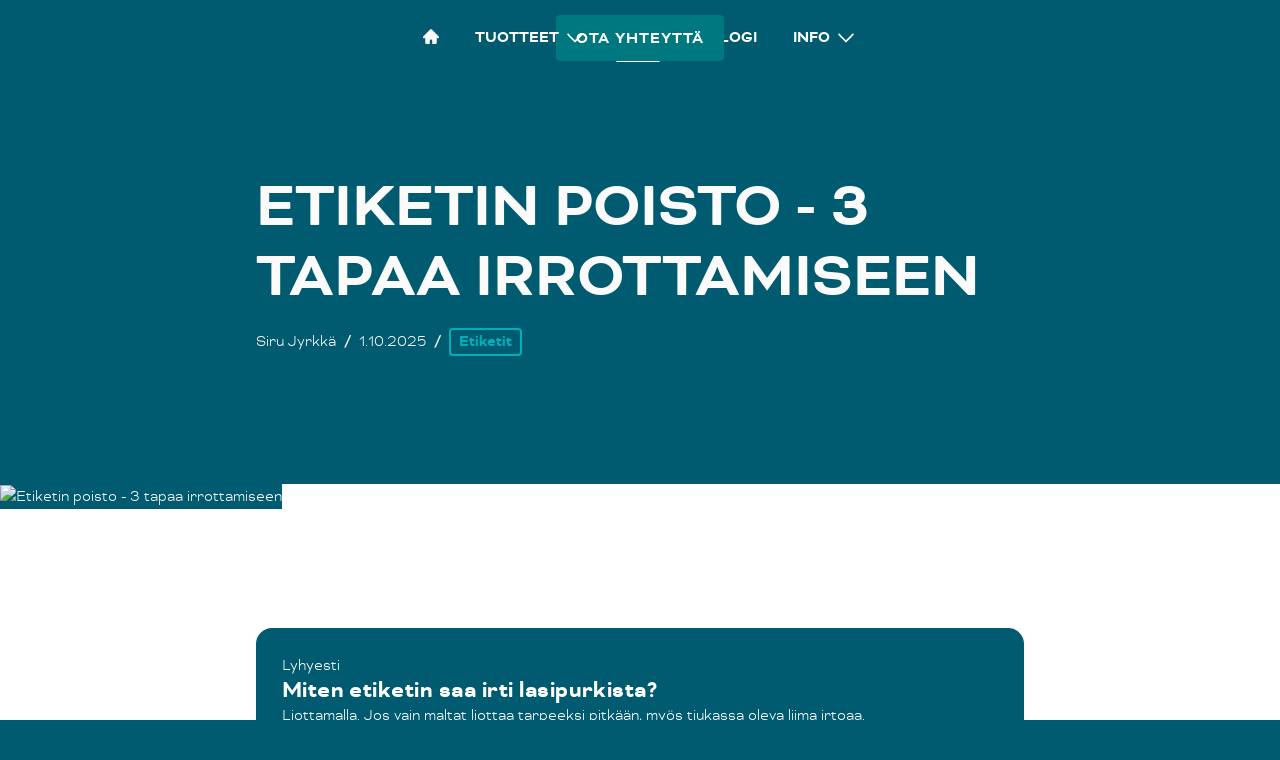

--- FILE ---
content_type: text/html
request_url: https://www.ainesmestarit.fi/blogi/etiketin-poisto-3-tapaa-irrottamiseen
body_size: 20616
content:
<!DOCTYPE html><!-- This site was created in Webflow. https://webflow.com --><!-- Last Published: Thu Jan 22 2026 07:04:01 GMT+0000 (Coordinated Universal Time) --><html data-wf-domain="www.ainesmestarit.fi" data-wf-page="620245f545e880e19a953467" data-wf-site="620245f545e8803422953460" lang="fi" data-wf-collection="620245f545e880afed9534c3" data-wf-item-slug="etiketin-poisto-3-tapaa-irrottamiseen"><head><meta charset="utf-8"/><title>Etiketin poisto - 3 tapaa irrottamiseen | Blogi | Ainesmestarit</title><meta content="Etiketin poisto tai irrotus osoittautuu joskus hankalaksi. Me Ainesmestareilla teemme näitä tarraetikettejä, joten tiedämme myös, miten ne saadaan pois lasipurkista. Seuraavat vinkit toimivat ihan kotikonstein ja välinein." name="description"/><meta content="Etiketin poisto - 3 tapaa irrottamiseen | Blogi | Ainesmestarit" property="og:title"/><meta content="Etiketin poisto tai irrotus osoittautuu joskus hankalaksi. Me Ainesmestareilla teemme näitä tarraetikettejä, joten tiedämme myös, miten ne saadaan pois lasipurkista. Seuraavat vinkit toimivat ihan kotikonstein ja välinein." property="og:description"/><meta content="https://cdn.prod.website-files.com/620245f545e8806374953482/63eb1aa049ff870f5342cd8a_etiketin-poisto-lasi-thumb.avif" property="og:image"/><meta content="Etiketin poisto - 3 tapaa irrottamiseen | Blogi | Ainesmestarit" property="twitter:title"/><meta content="Etiketin poisto tai irrotus osoittautuu joskus hankalaksi. Me Ainesmestareilla teemme näitä tarraetikettejä, joten tiedämme myös, miten ne saadaan pois lasipurkista. Seuraavat vinkit toimivat ihan kotikonstein ja välinein." property="twitter:description"/><meta content="https://cdn.prod.website-files.com/620245f545e8806374953482/63eb1aa049ff870f5342cd8a_etiketin-poisto-lasi-thumb.avif" property="twitter:image"/><meta property="og:type" content="website"/><meta content="summary_large_image" name="twitter:card"/><meta content="width=device-width, initial-scale=1" name="viewport"/><meta content="jApOp61NP6njyK_htcHh0tc_Vya4KhX29JrwTCf1dE4" name="google-site-verification"/><meta content="Webflow" name="generator"/><link href="https://cdn.prod.website-files.com/620245f545e8803422953460/css/ainesmestarit.webflow.shared.ee64917b3.min.css" rel="stylesheet" type="text/css" integrity="sha384-7mSRezJONpMro+EbPaAQVQQkbVwxT/PxwLeyV9BEq+0igUS8n5tYZCbHh/h+NJmu" crossorigin="anonymous"/><style>@media (min-width:992px) {html.w-mod-js:not(.w-mod-ix) [data-w-id="f350b7d0-0358-acd3-5f28-7663d11c0e58"] {filter: saturate(0%);-webkit-transform:translate3d(0, 0, 0) scale3d(1, 1, 1) rotateX(0) rotateY(0) rotateZ(0) skew(0, 0);-moz-transform:translate3d(0, 0, 0) scale3d(1, 1, 1) rotateX(0) rotateY(0) rotateZ(0) skew(0, 0);-ms-transform:translate3d(0, 0, 0) scale3d(1, 1, 1) rotateX(0) rotateY(0) rotateZ(0) skew(0, 0);transform:translate3d(0, 0, 0) scale3d(1, 1, 1) rotateX(0) rotateY(0) rotateZ(0) skew(0, 0);}html.w-mod-js:not(.w-mod-ix) [data-w-id="be95a61f-535a-47db-3c10-0428a7eb9567"] {color:rgb(35,31,32);}}@media (max-width:991px) and (min-width:768px) {html.w-mod-js:not(.w-mod-ix) [data-w-id="f350b7d0-0358-acd3-5f28-7663d11c0e58"] {filter: saturate(0%);-webkit-transform:translate3d(0, 0, 0) scale3d(1, 1, 1) rotateX(0) rotateY(0) rotateZ(0) skew(0, 0);-moz-transform:translate3d(0, 0, 0) scale3d(1, 1, 1) rotateX(0) rotateY(0) rotateZ(0) skew(0, 0);-ms-transform:translate3d(0, 0, 0) scale3d(1, 1, 1) rotateX(0) rotateY(0) rotateZ(0) skew(0, 0);transform:translate3d(0, 0, 0) scale3d(1, 1, 1) rotateX(0) rotateY(0) rotateZ(0) skew(0, 0);}html.w-mod-js:not(.w-mod-ix) [data-w-id="be95a61f-535a-47db-3c10-0428a7eb9567"] {color:rgb(35,31,32);}}</style><script type="text/javascript">!function(o,c){var n=c.documentElement,t=" w-mod-";n.className+=t+"js",("ontouchstart"in o||o.DocumentTouch&&c instanceof DocumentTouch)&&(n.className+=t+"touch")}(window,document);</script><link href="https://cdn.prod.website-files.com/620245f545e8803422953460/620602ed72f2c9126035186a_ainesmestarit-favicon.png" rel="shortcut icon" type="image/x-icon"/><link href="https://cdn.prod.website-files.com/620245f545e8803422953460/620602f17b880a3a4b8985b5_ainesmestarit-appicon.png" rel="apple-touch-icon"/><!-- Please keep this css code to improve the font quality-->
<style>
  * {
  -webkit-font-smoothing: antialiased;
  -moz-osx-font-smoothing: grayscale;
}
</style>

<!-- Start of HubSpot Embed Code -->
<script id="hs-script-loader" async="" defer="" src="//js-eu1.hs-scripts.com/143842466.js"></script>
<script charset="utf-8" src="//js-eu1.hsforms.net/forms/embed/v2.js"></script>
<!-- End of HubSpot Embed Code -->

<!-- Google Tag Manager -->
<script>(function(w,d,s,l,i){w[l]=w[l]||[];w[l].push({'gtm.start':
new Date().getTime(),event:'gtm.js'});var f=d.getElementsByTagName(s)[0],
j=d.createElement(s),dl=l!='dataLayer'?'&l='+l:'';j.async=true;j.src=
'https://www.googletagmanager.com/gtm.js?id='+i+dl;f.parentNode.insertBefore(j,f);
})(window,document,'script','dataLayer','GTM-T9GH2SPW');</script>
<!-- End Google Tag Manager --><script type="application/ld+json">
    {
      "@context": "https://schema.org",
      "@type": "NewsArticle",
      "mainEntityOfPage": {
        "@type": "WebPage",
        "@id": "https://www.ainesmestarit.fi/blogi/etiketin-poisto-3-tapaa-irrottamiseen"
      },
      "headline": "Etiketin poisto - 3 tapaa irrottamiseen",
      "description": "Etiketin poisto tai irrotus osoittautuu joskus hankalaksi. Me Ainesmestareilla teemme näitä tarraetikettejä, joten tiedämme myös, miten ne saadaan pois lasipurkista. Seuraavat vinkit toimivat ihan kotikonstein ja välinein.",
      "image": "https://cdn.prod.website-files.com/620245f545e8806374953482/63eb1a97b960420c86920ce5_etiketin-poisto-lasi.avif",
      "datePublished": "Oct 01, 2025",
      "dateModified": "Sep 29, 2025",
      "author": {
        "@type": "Person",
        "name": "Siru Jyrkkä",
        "url": "https://www.ainesmestarit.fi/tyontekijat/siru-jyrkka"
      },
      "publisher": {
        "@type": "Organization",
        "name": "Ainesmestarit Oy",
        "logo": {
          "@type": "ImageObject",
          "url": "https://cdn.prod.website-files.com/620245f545e8803422953460/62038083a405e5ed131225bb_ainesmestarit-logo.svg"
        }
      }
    }
</script>
<script type="application/ld+json">
{
  "@context": "https://schema.org",
  "@type": "BreadcrumbList",
  "itemListElement": [
    {
      "@type": "ListItem",
      "position": 1,
      "name": "Home",
      "item": "https://www.ainesmestarit.fi"
    },
    {
      "@type": "ListItem",
      "position": 2,
      "name": "Blogi",
      "item": "https://www.ainesmestarit.fi/blogi"
    },
    {
      "@type": "ListItem",
      "position": 4,
      "name": "Etiketin poisto - 3 tapaa irrottamiseen",
      "item": "https://www.ainesmestarit.fi/blogi/etiketin-poisto-3-tapaa-irrottamiseen"
    }
  ]
}
</script>
<link rel="canonical" href="https://www.ainesmestarit.fi/blogi/etiketin-poisto-3-tapaa-irrottamiseen"/>
<script defer src="https://cdn.jsdelivr.net/npm/@finsweet/attributes-richtext@1/richtext.js"></script><script src="https://cdn.prod.website-files.com/620245f545e8803422953460%2F6544eda5f000985a163a8687%2F67988fc0ab7b5090e7999251%2Ffinsweetcomponentsconfig-1.0.1.js" type="module" async="" siteId="620245f545e8803422953460" finsweet="components"></script><script src="https://api.consentpro.com/v1/cdn/runtime/620245f545e8803422953460/b877325d4a89c916.js" type="text/javascript" finsweet="consentpro" async=""></script></head><body><div class="page-wrapper"><div class="global-styles w-embed"><style>

/* Snippet gets rid of top margin on first element in any rich text*/
.w-richtext>:first-child {
	margin-top: 0;
}

/* Snippet gets rid of bottom margin on last element in any rich text*/
.w-richtext>:last-child, .w-richtext ol li:last-child, .w-richtext ul li:last-child {
	margin-bottom: 0;
}

/* Snippet prevents all click and hover interaction with an element */
.clickable-off {
	pointer-events: none;
}

/* Snippet enables all click and hover interaction with an element */
.clickable-on{
  pointer-events: auto;
}

/* Snippet enables you to add class of div-square which creates and maintains a 1:1 dimension of a div.*/
.div-square::after {
	content: "";
	display: block;
	padding-bottom: 100%;
}

/*Hide focus outline for main content element*/
main:focus-visible {
	outline: -webkit-focus-ring-color auto 0px;
}

/* Make sure containers never lose their center alignment*/
.container-medium, .container-small, .container-large {
	margin-right: auto !important;
	margin-left: auto !important;
}

/*Reset buttons, and links styles*/
a {
	color: inherit;
	text-decoration: inherit;
	font-size: inherit;
}

/*Apply "..." after 3 lines of text */
.text-style-3lines {
	display: -webkit-box;
	overflow: hidden;
	-webkit-line-clamp: 3;
	-webkit-box-orient: vertical;
}

/*Apply "..." after 2 lines of text */
.text-style-2lines {
	display: -webkit-box;
	overflow: hidden;
	-webkit-line-clamp: 2;
	-webkit-box-orient: vertical;
}
</style></div><div class="nav-wrapper"><div class="nav-fixed"><div data-w-id="fb618f84-00fa-43f8-f347-cd015ee1c203" class="campaing_component"><div class="icon-embed-xsmall w-embed"><svg xmlns="http://www.w3.org/2000/svg" xmlns:xlink="http://www.w3.org/1999/xlink" aria-hidden="true" role="img" class="iconify iconify--ic" width="100%" height="100%" preserveAspectRatio="xMidYMid meet" viewBox="0 0 24 24"><path fill="currentColor" d="M18 11v2h4v-2zm-2 6.61c.96.71 2.21 1.65 3.2 2.39c.4-.53.8-1.07 1.2-1.6c-.99-.74-2.24-1.68-3.2-2.4c-.4.54-.8 1.08-1.2 1.61M20.4 5.6c-.4-.53-.8-1.07-1.2-1.6c-.99.74-2.24 1.68-3.2 2.4c.4.53.8 1.07 1.2 1.6c.96-.72 2.21-1.65 3.2-2.4M4 9c-1.1 0-2 .9-2 2v2c0 1.1.9 2 2 2h1v4h2v-4h1l5 3V6L8 9zm11.5 3c0-1.33-.58-2.53-1.5-3.35v6.69c.92-.81 1.5-2.01 1.5-3.34"></path></svg></div><div>Tilaa painettu teippi maaliskuussa – me tarjoamme painolaatat!  <a href="/yhteystiedot" class="text-style-link">Kysy lisää myyjiltä</a>!</div></div><div data-animation="default" class="nav_component w-nav" data-easing2="ease-out-quint" data-easing="ease-out-quint" data-collapse="medium" data-w-id="12e1cbd6-bb4f-af4c-411b-f99d64880e9d" role="banner" data-no-scroll="1" data-duration="400" data-doc-height="1"><div class="nav_container"><nav role="navigation" class="nav_menu w-nav-menu"><div class="nav_logo-wrapper"><div class="nav_logo-svg w-embed"><a href="/" class="nav_logo-link" aria-label="Ainesmestarit logo, etusivulle">
<svg aria-hidden="true" role="img" fill=currentColor xmlns="http://www.w3.org/2000/svg" viewBox="0 0 36.52 36.52">
<title>Ainesmestarit Logo</title>
<path class="a" d="M30.43,30.94a.51.51,0,0,1-.52-.51V7.37L18.63,19.06a.52.52,0,0,1-.37.16h0a.52.52,0,0,1-.37-.16L6.61,7.37V30.43a.51.51,0,0,1-.51.51.51.51,0,0,1-.51-.51V6.1a.51.51,0,0,1,.88-.36L18.26,18,30.06,5.74a.51.51,0,0,1,.56-.12.53.53,0,0,1,.32.48V30.43A.51.51,0,0,1,30.43,30.94Z"/>
<path class="a" d="M15.92,21.35H6.1a.51.51,0,0,1-.51-.51.5.5,0,0,1,.51-.51h9.82a.51.51,0,0,1,.52.51A.51.51,0,0,1,15.92,21.35Z"/>
<path class="a" d="M35.5,35.5H1V1H35.5ZM35.5,0H1A1,1,0,0,0,0,1V35.5a1,1,0,0,0,1,1H35.5a1,1,0,0,0,1-1V1a1,1,0,0,0-1-1"/>
</svg>
</a></div></div><div class="nav_link-wrapper"><a href="/" class="nav_link is-home w-inline-block"><div class="icon-1x1-xsmall is-navbar w-embed"><svg xmlns="http://www.w3.org/2000/svg" fill="none" viewBox="0 0 14 14"><path fill="currentColor" fill-rule="evenodd" d="M7.70711 1.29289C7.31658 0.902369 6.68342 0.902369 6.29289 1.29289L0.292893 7.29289C-0.0976311 7.68342 -0.0976311 8.31658 0.292893 8.70711C0.683417 9.09763 1.31658 9.09763 1.70711 8.70711L2 8.41421V13C2 13.5523 2.44772 14 3 14H6V11C6 10.4477 6.44772 10 7 10C7.55228 10 8 10.4477 8 11V14H11C11.5523 14 12 13.5523 12 13V8.41421L12.2929 8.70711C12.6834 9.09763 13.3166 9.09763 13.7071 8.70711C14.0976 8.31658 14.0976 7.68342 13.7071 7.29289L7.70711 1.29289Z" clip-rule="evenodd"></path></svg></div><div class="nav_home-link-text">Etusivu</div></a><div data-hover="false" data-delay="0" class="nav_dropdown-menu is-small w-dropdown"><div class="nav_dropdown-toggle w-dropdown-toggle"><div>Tuotteet</div><div class="nav_dropdown-icon-wrapper"><div class="nav_icon-embed w-embed"><svg aria-hidden="true" role="img" fill=currentColor xmlns="http://www.w3.org/2000/svg" viewBox="0 0 24 24"><title>nuoli alas</title><path d="M11.93,15.42,22.26,5,24,6.68,11.93,19,0,6.68,1.68,5Z"/>
</svg></div></div><div class="nav_dropdown-close-toggle"><div class="nav_icon-embed-close w-embed"><svg aria-hidden="true" role="img" fill=currentColor xmlns="http://www.w3.org/2000/svg" viewBox="0 0 24 24"><title>nuoli alas</title><path d="M11.93,15.42,22.26,5,24,6.68,11.93,19,0,6.68,1.68,5Z"/>
</svg></div><div class="nav_icon-embed-close w-embed"><svg aria-hidden="true" role="img" fill=currentColor xmlns="http://www.w3.org/2000/svg" viewBox="0 0 24 24"><title>nuoli alas</title><path d="M11.93,15.42,22.26,5,24,6.68,11.93,19,0,6.68,1.68,5Z"/>
</svg></div><div class="nav_icon-embed-close w-embed"><svg aria-hidden="true" role="img" fill=currentColor xmlns="http://www.w3.org/2000/svg" viewBox="0 0 24 24"><title>nuoli alas</title><path d="M11.93,15.42,22.26,5,24,6.68,11.93,19,0,6.68,1.68,5Z"/>
</svg></div></div></div><nav class="nav_dropdown-list is-small w-dropdown-list"><a href="/etiketit-tarrat" class="nav_dropdown-icon-link w-inline-block"><div class="nav_dropdown-icon w-embed"><svg aria-hidden="true" role="img" fill="currentColor" xmlns="http://www.w3.org/2000/svg" viewBox="0 0 100 100"><title>etiketit</title><g><path d="M69.74,34.62c-1.33-.34-1.78-.83-2-1.77-.8-3-1.7-5.92-2.54-8.87-1.1-3.91-2.16-7.81-3.23-11.7,3.8-.73,3.94-.88,4-3.7,0-2,0-4.07,0-6.11,0-1.69-1-2.49-3.28-2.47Q50,0,37.32,0c-2.18,0-3.16.82-3.16,2.38,0,2.17,0,4.34,0,6.48,0,2.49.48,2.88,3.89,3.31a5.55,5.55,0,0,1-.09,1c-1.72,6-3.59,12.05-5.12,18.1-.53,2.12-1.6,3.13-4.46,3.89-7.78,2.08-12.89,6.18-14,12.53a24.4,24.4,0,0,0,0,7.19C15.88,65.94,17.82,77,19,88c.52,4.85,3.43,7.55,9.31,9.19a85,85,0,0,0,30,2.43A57.74,57.74,0,0,0,76.22,95.5c2.61-1.1,4-2.54,4.18-4.81.07-1.3.5-2.58.67-3.86,1.6-11.53,3.47-23.06,4.67-34.6C86.72,43,81.61,37.68,69.74,34.62Zm2.2,58.45a71.89,71.89,0,0,1-43.56,0c-1.59-.52-4-.85-3.53-3.15C42,93.55,59,95,75.53,88.29,76,90.58,74.93,92.14,71.94,93.07Zm7.13-48A.28.28,0,0,1,79,45c-.91-1.14-2.24-1.1-3.77-.77-17.76,4.22-35.61,2.86-53.45.4A5.13,5.13,0,0,1,21,44.3c2.45-3.51,6.53-5.4,11.38-6.27,2.79-.51,4.11-1.35,4.68-3.55A222.11,222.11,0,0,1,43.88,12.4,38.1,38.1,0,0,0,44,17.53a3.27,3.27,0,0,0,1.67,2A3.36,3.36,0,0,0,48,19.17a2.51,2.51,0,0,0,.84-1.81c.11-1.71,0-3.43,0-5.39h3.18c1.82,0,3.5-.19,3.45-1.88S53.68,8.26,52,8.24c-3.32,0-6.63-.1-9.93,0-2.28.09-3-.46-2.92-2.19.09-1.51.08-2.55,2.83-2.48,5.27.16,10.59.16,15.86,0,2.56-.07,3.48.55,3.09,2.42a11.74,11.74,0,0,0-.12,2c-4.71.7-4.92.91-4,4.32,2.18,7.78,4.4,15.56,6.57,23.36.39,1.39,1.62,1.85,3.27,2.13,4.83.8,9,2.47,11.78,5.65A4.33,4.33,0,0,1,79,45a.35.35,0,0,1,.07.09.42.42,0,0,1,0,.16A.83.83,0,0,1,79.07,45.1Z"></path></g></svg></div><div>Etiketit &amp; Tarrat</div></a><a href="/teipit" class="nav_dropdown-icon-link w-inline-block"><div class="nav_dropdown-icon w-embed"><svg aria-hidden="true" role="img" fill="currentColor" xmlns="http://www.w3.org/2000/svg" viewBox="0 0 100 100"><title>teipit</title><path d="M67,94.8H56.28a1.46,1.46,0,0,1-.29,0C45,94.82,35.57,79.64,33.36,65c.84-.22,1.78-.42,2.77-.62,4.25-.87,9.63-2,12.28-7,.08,1.23.22,2.47.36,3.71a59,59,0,0,0,6.21,21,33.61,33.61,0,0,0,6.21,8.58,23.28,23.28,0,0,0,3.74,3A20,20,0,0,0,67,94.8Z"/><path d="M75.84,5.82c-13.3,0-24.12,20-24.12,44.52A83.8,83.8,0,0,0,52.18,59c1.34,11.21,5.11,23.15,11.92,30.2,3.56,3.69,7.58,5.58,12,5.61h.33v.07C89.45,94.36,100,74.58,100,50.34,100,25.79,89.17,5.82,75.84,5.82Zm3,71.63c-8.23,0-14.93-12.07-14.93-26.91s6.7-26.89,14.93-26.89,15,12.07,15,26.89S87.11,77.45,78.82,77.45Z"/><path d="M90.7,50.69a39.07,39.07,0,0,1-2,12.57,2.37,2.37,0,0,1-.15.4C85.18,71.93,78.68,76,73.18,71.19c9.24-11.54,8.25-32.72,0-41,5.44-5.17,11.31-1.34,14.73,5.84.1.23.19.46.3.7A38.25,38.25,0,0,1,90.7,50.69Z"/><path d="M68.65,5.14s-7.08,0-12.35,0S45,7.84,39.65,16.77s-7.88,26.06-8.1,28.87c-.75,7.46-1.37,10.83-13.91,13.63C12.79,60.36,3.33,62.15,0,65.76H17.23c5.47-3.12,10.83-2,18.52-4.89,5.88-1.38,12.42-2.23,12.68-14.82C49.16,34.27,53.63,11.64,68.65,5.14Z"/>
</svg></div><div>Teipit</div></a><a href="/painettu-nauha" class="nav_dropdown-icon-link w-inline-block"><div class="nav_dropdown-icon w-embed"><svg aria-hidden="true" role="img" fill="currentColor" xmlns="http://www.w3.org/2000/svg" viewBox="0 0 100 100"><title>painettu nauha</title><path d="M56.87,23.09q0,29.88,0,59.74c0,3.43-1.89,5.93-4.35,8a28.12,28.12,0,0,1-11.44,5.58,49.23,49.23,0,0,1-24,.33A29.6,29.6,0,0,1,4.63,91,11.41,11.41,0,0,1,.1,83.94,8.76,8.76,0,0,1,0,82.59V22c.52.63.87,1.06,1.25,1.46A21.36,21.36,0,0,0,9,28.55c7.63,3.12,15.58,3.91,23.71,3.38a48.09,48.09,0,0,0,13.93-2.88c3.84-1.46,7.38-3.4,10-6.69C57,22.55,56.87,22.86,56.87,23.09Z"/><path d="M95.07,67c-.78.76-.74,1.07.09,1.8,1.45,1.3,2.89,2.6,4.36,3.88.51.42.56.73,0,1.21-1.51,1.41-3,2.86-4.46,4.3-.79.76-.81,1.06,0,1.8,1.22,1.1,2.45,2.19,3.66,3.26l-.11.24h-.88q-18.27,0-36.56,0c-.85,0-1.09-.19-1.09-1.07q0-31.74,0-63.44c0-1.17,0-1.17,1.16-1.17H98.14a1.57,1.57,0,0,1,1,.16c-.41.45-.81.87-1.23,1.26-1,1-2,1.91-3,2.88-.65.64-.64,1,.07,1.61,1.53,1.35,3,2.74,4.58,4.06.46.39.45.64,0,1-1.45,1.36-2.89,2.77-4.33,4.15-1.09,1-1.07,1.27,0,2.26,1.43,1.24,2.81,2.51,4.25,3.74.5.41.48.67,0,1.11-1.53,1.42-3,2.86-4.47,4.3-.87.84-.89,1.07,0,1.87,1.45,1.3,2.87,2.61,4.36,3.86.68.54.59.85,0,1.37-1.52,1.4-3,2.86-4.47,4.3-.78.74-.78,1,.05,1.73,1.44,1.3,2.9,2.6,4.37,3.86.57.47.64.76.05,1.3C98,64.14,96.56,65.59,95.07,67Z"/><path d="M56.55,13.26A9.42,9.42,0,0,0,53.42,9,27.92,27.92,0,0,0,42.61,3.72,55,55,0,0,0,24.36,2.07,46.25,46.25,0,0,0,10.55,5a21.52,21.52,0,0,0-8.3,5.19c-3,3.26-3,7.14,0,10.38a19.1,19.1,0,0,0,6.29,4.39c6.33,2.91,13.05,3.79,20.45,3.95l4.59-.3a44.82,44.82,0,0,0,13-2.89,20.63,20.63,0,0,0,8.16-5.23C56.59,18.39,57.45,16,56.55,13.26ZM42.21,18.77a13.68,13.68,0,0,1-6.92,3.59,25.38,25.38,0,0,1-6.84.82A23.57,23.57,0,0,1,17,20.58a8.56,8.56,0,0,1-2.61-2.15,4.61,4.61,0,0,1,.14-6.29,10.77,10.77,0,0,1,4.31-2.86A26.91,26.91,0,0,1,32,7.77a21.24,21.24,0,0,1,7.78,2.32,10.13,10.13,0,0,1,2.41,1.84A4.69,4.69,0,0,1,42.21,18.77Z"/>
</svg></div><div>Nauhat</div></a><a href="/muovisalkut-kotelot" class="nav_dropdown-icon-link w-inline-block"><div class="nav_dropdown-icon w-embed"><svg aria-hidden="true" role="img" fill="currentColor" xmlns="http://www.w3.org/2000/svg" viewBox="0 0 100 100"><title>muovisalku ja kotelot</title>><path d="M96.34,19.16H10.56A3.67,3.67,0,0,0,6.9,22.82v8.33a1.33,1.33,0,0,0,1.33,1.34H98.67A1.34,1.34,0,0,0,100,31.15V22.82A3.67,3.67,0,0,0,96.34,19.16Zm-39.9,7.92a3.09,3.09,0,1,1-3.76-3.76A3.11,3.11,0,0,1,56.44,27.08Z"/><path d="M100,35.71V77.18a3.66,3.66,0,0,1-3.66,3.66H10.56A3.66,3.66,0,0,1,6.9,77.18V35.71Z"/><path d="M4.71,26.91V75S0,35.52,0,31,4.71,26.91,4.71,26.91Z"/>
</svg></div><div>Muovisalkut</div></a><a href="/pakkaustarvikkeet" class="nav_dropdown-icon-link w-inline-block"><div class="nav_dropdown-icon w-embed"><svg aria-hidden="true" role="img" fill="currentColor" xmlns="http://www.w3.org/2000/svg" viewBox="0 0 100 100"><title>pakkaustarvikkeet</title><path d="M0,32.43V67.57H100V32.43ZM69.16,48.27H56.63a7.65,7.65,0,0,1-13.26,0H30.84a3.83,3.83,0,1,1,0-7.66H43.37a7.63,7.63,0,0,1,13.26,0H69.16a3.83,3.83,0,1,1,0,7.66Z"/>
</svg></div><div>Pakkaustarvikkeet</div></a></nav></div><a href="/yritys" class="nav_link w-inline-block"><div>Meistä</div></a><a href="/blogi" class="nav_link w-inline-block"><div>Blogi</div></a><div data-hover="false" data-delay="0" class="nav_dropdown-menu is-small w-dropdown"><div class="nav_dropdown-toggle w-dropdown-toggle"><div>Info</div><div class="nav_dropdown-icon-wrapper"><div class="nav_icon-embed w-embed"><svg aria-hidden="true" role="img" fill=currentColor xmlns="http://www.w3.org/2000/svg" viewBox="0 0 24 24"><title>nuoli alas</title><path d="M11.93,15.42,22.26,5,24,6.68,11.93,19,0,6.68,1.68,5Z"/>
</svg></div></div><div class="nav_dropdown-close-toggle"><div class="nav_icon-embed-close w-embed"><svg aria-hidden="true" role="img" fill=currentColor xmlns="http://www.w3.org/2000/svg" viewBox="0 0 24 24"><title>nuoli alas</title><path d="M11.93,15.42,22.26,5,24,6.68,11.93,19,0,6.68,1.68,5Z"/>
</svg></div><div class="nav_icon-embed-close w-embed"><svg aria-hidden="true" role="img" fill=currentColor xmlns="http://www.w3.org/2000/svg" viewBox="0 0 24 24"><title>nuoli alas</title><path d="M11.93,15.42,22.26,5,24,6.68,11.93,19,0,6.68,1.68,5Z"/>
</svg></div><div class="nav_icon-embed-close w-embed"><svg aria-hidden="true" role="img" fill=currentColor xmlns="http://www.w3.org/2000/svg" viewBox="0 0 24 24"><title>nuoli alas</title><path d="M11.93,15.42,22.26,5,24,6.68,11.93,19,0,6.68,1.68,5Z"/>
</svg></div></div></div><nav class="nav_dropdown-list is-small w-dropdown-list"><a href="/palvelut/etiketin-suunnittelu" class="nav_dropdown-link-normal w-dropdown-link">Etiketin suunnittelu</a><a href="/tiimi" class="nav_dropdown-link-normal w-dropdown-link">Tiimi</a><a href="/vastuullisuus" class="nav_dropdown-link-normal w-dropdown-link">Vastuullisuus</a><a href="/aineisto-ohje" class="nav_dropdown-link-normal w-dropdown-link">Aineisto-ohje</a><a href="/yhteystiedot" class="nav_dropdown-link-normal w-dropdown-link">Yhteystiedot</a></nav></div></div><div class="nav_button-wrapper"><a href="/yhteystiedot" data-w-id="5addc6e6-3e97-1409-8f21-30f867310203" class="button is-navbar w-button">Ota Yhteyttä</a></div></nav><div class="nav_menu-button w-nav-button"><div class="nav_menu-button-content"><div data-is-ix2-target="1" class="nav_menu-icon" data-w-id="9c26dbe0-4912-93e6-a878-ae0465c0611c" data-animation-type="lottie" data-src="https://cdn.prod.website-files.com/620245f545e8803422953460/620245f545e880609d953483_menu-white.json" data-loop="0" data-direction="1" data-autoplay="0" data-renderer="svg" data-default-duration="2.0208333333333335" data-duration="0" data-ix2-initial-state="0"></div><div class="nav_menu-text-wrap"><div class="nav_menu-open-text">Menu</div><div class="nav_menu-close-text">Sulje</div></div><div data-is-ix2-target="1" class="nav_menu-icon" data-w-id="9265ef4e-5503-70bd-80a2-4a592024c7dd" data-animation-type="lottie" data-src="https://cdn.prod.website-files.com/620245f545e8803422953460/620245f545e880609d953483_menu-white.json" data-loop="0" data-direction="1" data-autoplay="0" data-renderer="svg" data-default-duration="2.0208333333333335" data-duration="0" data-ix2-initial-state="0"></div></div></div></div></div></div></div><main id="main" class="main-wrapper"><section class="section-blog-article-header"><div class="page-padding"><div class="container-small"><div class="padding-vertical padding-huge-hero"><div class="max-width-full"><div class="margin-bottom margin-small"><h1>Etiketin poisto - 3 tapaa irrottamiseen</h1></div><div class="blog-article-info_component"><div class="blog-article-info_inline-text">Siru Jyrkkä</div><div class="blog-article-info_inline-text-separator margin-horizontal margin-xsmall">/</div><div class="blog-article-info_inline-text">1.10.2025</div><div class="blog-article-info_inline-text-separator margin-horizontal margin-xsmall">/</div><div class="blog-article-info_category-list-wrapper w-dyn-list"><div role="list" class="blog-article-info_category-list w-dyn-items"><div role="listitem" class="blog-article-info_category-list-item w-dyn-item"><div class="margin-right margin-xsmall"><a href="/kategoriat/etiketit" class="blog-article-info_category-link">Etiketit</a></div></div></div></div></div></div></div></div></div><div class="blog-article-header-bg-overlay"><img loading="lazy" alt="Etiketin poisto - 3 tapaa irrottamiseen" src="https://cdn.prod.website-files.com/620245f545e8806374953482/63eb1a97b960420c86920ce5_etiketin-poisto-lasi.avif" sizes="100vw" srcset="https://cdn.prod.website-files.com/620245f545e8806374953482/63eb1a97b960420c86920ce5_etiketin-poisto-lasi-p-500.avif 500w, https://cdn.prod.website-files.com/620245f545e8806374953482/63eb1a97b960420c86920ce5_etiketin-poisto-lasi-p-800.avif 800w, https://cdn.prod.website-files.com/620245f545e8806374953482/63eb1a97b960420c86920ce5_etiketin-poisto-lasi-p-1080.avif 1080w, https://cdn.prod.website-files.com/620245f545e8806374953482/63eb1a97b960420c86920ce5_etiketin-poisto-lasi.avif 2048w" class="blog-article_hero-image"/></div><div class="header-bg_separator-wrapper"></div></section><section class="section-blog-article-content"><div class="page-padding"><div class="container-small"><div class="padding-vertical padding-huge-blog"><div class="max-width-full"><div class="margin-bottom margin-small"><div id="tldr" class="blog-article-tldr_wrap"><div>Lyhyesti</div><h2 class="heading-style-h5">Miten etiketin saa irti lasipurkista?</h2><p>Liottamalla. Jos vain maltat liottaa tarpeeksi pitkään, myös tiukassa oleva liima irtoaa.</p></div><div class="blog-article_ingres-rich-text w-richtext"><p>Etiketin poisto tai irrotus osoittautuu joskus hankalaksi. Me Ainesmestareilla teemme näitä tarraetikettejä, joten tiedämme myös, miten ne saadaan pois lasipurkista. Seuraavat vinkit toimivat ihan kotikonstein ja välinein.</p></div><div fs-richtext-element="rich-text" class="blog-article_rich-text w-richtext"><h2>Etiketin poisto <strong>pitkällä liuotuksella</strong> </h2><p>Ensimmäinen “niksi” on vain liuottaa purkkeja pitkään. Anna niiden levätä vesihauteessa yön yli. Tämän jälkeen voit rapsutella etikettejä ja liimaa esimerkiksi siivoussienen karkealla puolella.</p><p>Voit käyttää liuotusastiana ämpäriä tai vaikka tyhjää maitopurkkia, niin lavuaari pysyy vapaana.</p><figure class="w-richtext-align-normal w-richtext-figure-type-image"><div><img src="https://cdn.prod.website-files.com/620245f545e8806374953482/63eb1b0ba5edc0ba89e19b02_etiketin-poisto-lasipurkista.avif" loading="lazy" alt="Etiketin poisto lasipurkista"/></div><figcaption>Jotkin etiketit ovat tiukasti kiinni. Yleensä nekin lähtevät, kun malttaa vain liottaa tarpeeksi pitkään.</figcaption></figure><figure class="w-richtext-align-normal w-richtext-figure-type-image"><div><img src="https://cdn.prod.website-files.com/620245f545e8806374953482/63eb1c3b8167114706ac3500_etiketin-poisto-liottamalla.avif" loading="lazy" alt="Etiketin poisto liuttamalla"/></div><figcaption>Liuotusastia voi olla pitkälti mikä vain. Muovipussikin voi toimia tähän tarkoitukseen.</figcaption></figure><h2>Etiketin poisto <strong>ruokaöljyllä ja soodalla</strong></h2><p>Pelkkä liuotus ei aina toimi. Tällöin on syytä ottaa järeämmät aseen käyttöön. <strong>Tarvitset vain ruokaöljyä ja ruokasoodaa.</strong> Öljyn laadulla ei ole väliä.</p><figure class="w-richtext-align-normal w-richtext-figure-type-image"><div><img src="https://cdn.prod.website-files.com/620245f545e8806374953482/63eb1b6a484b8f2e252bff6d_etiketin-irroittaminen-roukasoodalla-oljylla.avif" loading="lazy" alt="Etiketin irrottaminen ruokasoodalla ja öljyllä"/></div></figure><p>Sekoita ruokasoodaa pieneen määrään öljyä, kunnes seoksesta tulee tahnamainen. Tavoitteena on seos, joka ei heti valu pois purkin päältä. Laita tahnaa liimakohtiin ja anna vaikuttaa. Joskus tämä kikka toimii nopeasti, mutta kärsivällisyys on tässäkin hyve.</p><figure class="w-richtext-align-normal w-richtext-figure-type-image"><div><img src="https://cdn.prod.website-files.com/620245f545e8806374953482/63eb1b79c4510c002758099c_etiketin-poisto-sooda-oljy.avif" loading="lazy" alt="Etiketin poisto soodalla ja öljyllä"/></div></figure><p>Rapsuttele taas liimat pois valitsemallasi välineellä. Purkit jäävät öljyisiksi, joten ne voi heittää vaikka tiskikoneeseen käsittelyn jälkeen.</p><figure class="w-richtext-align-normal w-richtext-figure-type-image"><div><img src="https://cdn.prod.website-files.com/620245f545e8806374953482/63eb1bcb5971363d50934c4d_etiketin-poisto.avif" loading="lazy" alt="Etiketin poisto"/></div><figcaption>Kaikki liimatahrat irtosivat lasipurkeista.</figcaption></figure><h2>Etiketin poisto <strong>vahvalla liuottimella</strong></h2><p>Yleensä edellä mainitut konstit toimivat, kun muistaa käyttää kärsivällisyyttä. Viimeinen oljenkorsi ovat vahvat liuotteet. Kotoa löytyviä liuottimia ovat esimerkiksi väkevät viinat, kynsilakanpoistoaine, sytytysnesteet ja vaikkapa terassipesuaine. Näiden kohdalla kannattaa kuitenkin olla varovainen, sillä ne usein ärsyttävät ihoa ja ovat tulenarkoja. Muovipinnoille näitä liuottimia ei kannata päästää.</p><p>Etsi siis ensin paikka, jossa voit käsitellä näitä myrkkyjä. Pistä käsineet käteen ja suojalasit päähän. Jos liuotinta on paljon, niin upota purkki siihen. Muutoin laita liuotinta liimapintaan ja anna vaikuttaa. Rapsuttele etiketit ja liimat pois esimerkiksi veitsellä. </p><h2>Poistetun etiketin tilalle oma etiketti</h2><p>Tämä artikkeli käsitteli etiketin poistoa, mutta me olemme erikoistuneet etikettien suunnitteluun ja painamiseen. Jos siis kaipaat omaa etikettiä poistetun tilalle, niin pistä ihmeessä viestiä. Me teemme kaikenlaisia etikettejä pulloetiketeistä märkälujaetiketteihin. Tarvittaessa voimme myös <a href="https://www.ainesmestarit.fi/palvelut/etiketin-suunnittelu">suunnitella</a> etiketin puolestasi. </p><p>‍</p></div></div></div></div></div></div></section><section class="section-blog-article-author"><div class="page-padding"><div class="container-small"><div class="padding-vertical padding-huge less-bottom"><div class="max-width-full"><div class="margin-bottom margin-xxlarge"><div class="blog-article_separator-line"></div></div><div class="margin-bottom"><div class="margin-bottom margin-medium"><h2>Usein kysyttyä</h2></div><div class="faq_collection-list"><div id="w-node-_63d115c9-7238-f0b5-3d3f-7f773a08a888-9a953467" class="faq_collection-item"><div class="faq_question-wrapper"><h3 class="faq_question">Voiko liuotukseen käyttää ruokasoodaa?</h3><div class="faq_plus-wrapper"><div class="faq_plus-hor"></div><div class="faq_plus-vert"></div></div></div><div class="sub-service-extra_answer-row"><div class="faq_rich-text">Kyllä voi. Ruokaöljystä ja ruokasoodasta saat tehtyä tahmaisen seoksen, joka pysyy hyvin kiinni etiketissä ja liuottaa sitä tehokkaasti.</div></div><div class="faq_schema-embed w-embed w-script"><script type="application/ld+json">
{
  "@context": "https://schema.org",
  "@type": "FAQPage",
  "mainEntity": [
    {
      "@type": "Question",
      "name": "Voiko liuotukseen käyttää ruokasoodaa?",
      "acceptedAnswer": {
        "@type": "Answer",
        "text": "Kyllä voi. Ruokaöljystä ja ruokasoodasta saat tehtyä tahmaisen seoksen, joka pysyy hyvin kiinni etiketissä ja liuottaa sitä tehokkaasti."
      }
    }
  ]
}
</script></div></div><div id="w-node-cf33062b-0fbe-ec19-e0fd-6389d0796956-9a953467" class="faq_collection-item"><div class="faq_question-wrapper"><h3 class="faq_question">Voinko käyttää liuottimia etiketin poistossa?</h3><div class="faq_plus-wrapper"><div class="faq_plus-hor"></div><div class="faq_plus-vert"></div></div></div><div class="sub-service-extra_answer-row"><div class="faq_rich-text">Tietenkin voit, mutta omalla vastuulla. Kotoa saattaa löytyä esimerkiksi väkeviä alkoholijuomia tai bensiiniä, jotka toimivat liuottimina.</div></div><div class="faq_schema-embed w-embed w-script"><script type="application/ld+json">
{
  "@context": "https://schema.org",
  "@type": "FAQPage",
  "mainEntity": [
    {
      "@type": "Question",
      "name": "Voinko käyttää liuottimia etiketin poistossa?",
      "acceptedAnswer": {
        "@type": "Answer",
        "text": "Tietenkin voit, mutta omalla vastuulla. Kotoa saattaa löytyä esimerkiksi väkeviä alkoholijuomia tai bensiiniä, jotka toimivat liuottimina."
      }
    }
  ]
}
</script></div></div><div id="w-node-_82f229cb-da91-501a-d06f-0377933abdc5-9a953467" class="faq_collection-item w-condition-invisible"><div class="faq_question-wrapper"><h3 class="faq_question w-dyn-bind-empty"></h3><div class="faq_plus-wrapper"><div class="faq_plus-hor"></div><div class="faq_plus-vert"></div></div></div><div class="sub-service-extra_answer-row"><div class="faq_rich-text w-dyn-bind-empty"></div></div><div class="faq_schema-embed w-embed w-script"><script type="application/ld+json">
{
  "@context": "https://schema.org",
  "@type": "FAQPage",
  "mainEntity": [
    {
      "@type": "Question",
      "name": "",
      "acceptedAnswer": {
        "@type": "Answer",
        "text": ""
      }
    }
  ]
}
</script></div></div><div id="w-node-a58d02b8-847a-fd63-84f1-37a6c8aa41da-9a953467" class="faq_collection-item w-condition-invisible"><div class="faq_question-wrapper"><h3 class="faq_question w-dyn-bind-empty"></h3><div class="faq_plus-wrapper"><div class="faq_plus-hor"></div><div class="faq_plus-vert"></div></div></div><div class="sub-service-extra_answer-row"><div class="faq_rich-text w-dyn-bind-empty"></div></div><div class="faq_schema-embed w-embed w-script"><script type="application/ld+json">
{
  "@context": "https://schema.org",
  "@type": "FAQPage",
  "mainEntity": [
    {
      "@type": "Question",
      "name": "",
      "acceptedAnswer": {
        "@type": "Answer",
        "text": ""
      }
    }
  ]
}
</script></div></div></div></div></div></div></div></div></section><section class="section-blog-article-author"><div class="page-padding"><div class="container-small"><div class="padding-vertical padding-huge"><div class="max-width-full"><div class="margin-bottom margin-xxlarge"><div class="blog-article_separator-line"></div></div><div class="margin-bottom margin-small"><div class="blog-article-author_component"><div id="w-node-f9dcde6c-2f08-d6f1-e459-9840965dfaa5-9a953467" class="blog-article-author_image-wrapper"><img src="https://cdn.prod.website-files.com/620245f545e8806374953482/64817167ceb2782715e81119_AM_siru_jyrkka_MV.avif" loading="lazy" alt="Siru Jyrkkä" sizes="100vw" srcset="https://cdn.prod.website-files.com/620245f545e8806374953482/64817167ceb2782715e81119_AM_siru_jyrkka_MV-p-500.avif 500w, https://cdn.prod.website-files.com/620245f545e8806374953482/64817167ceb2782715e81119_AM_siru_jyrkka_MV-p-800.avif 800w, https://cdn.prod.website-files.com/620245f545e8806374953482/64817167ceb2782715e81119_AM_siru_jyrkka_MV-p-1080.avif 1080w, https://cdn.prod.website-files.com/620245f545e8806374953482/64817167ceb2782715e81119_AM_siru_jyrkka_MV-p-1600.avif 1600w, https://cdn.prod.website-files.com/620245f545e8806374953482/64817167ceb2782715e81119_AM_siru_jyrkka_MV.avif 3391w" class="blog-article-author_image"/></div><div id="w-node-f9dcde6c-2f08-d6f1-e459-9840965dfaa7-9a953467" class="blog-article-author_text-wrapper"><div class="margin-bottom margin-small"><h3 class="heading-no-margin">Siru Jyrkkä</h3><div class="heading-small">Markkinointipäällikkö</div><div class="heading-small text-weight-normal">Graafinen suunnittelu</div></div></div></div></div></div></div></div></div></section><section class="section-blog-article-other-articles"><div class="page-padding"><div class="container-medium"><div class="padding-vertical padding-section-bg"><div class="max-width-full"><div class="margin-bottom margin-small"><div class="other-blog-articles_component"><h3>Sinua saattaisi kiinnostaa myös nämä:</h3><div class="other-blog-articles_list-wrapper w-dyn-list"><div role="list" class="other-blog-articles_list w-dyn-items"><div id="w-node-d72835f7-344d-18d8-d2f7-d2d320860c55-9a953467" role="listitem" class="other-blog-articles_item w-dyn-item"><a data-w-id="be95a61f-535a-47db-3c10-0428a7eb9567" href="/blogi/etiketin-kiinnitys-kosteille-ja-kylmille-pinnoille" class="other-blog-articles_link w-inline-block"><div class="other-blog-articles_image-wrapper"><img alt="Miksi etiketti ei tartu kylmään pulloon? - oikean liiman valinta kosteille ja kylmille pinnoille" loading="lazy" data-w-id="f350b7d0-0358-acd3-5f28-7663d11c0e58" src="https://cdn.prod.website-files.com/620245f545e8806374953482/68fc67715fc3005fa722b0da_etiketin-kiinnitys-kylmaan-markaan-pintaan.jpg" sizes="100vw" srcset="https://cdn.prod.website-files.com/620245f545e8806374953482/68fc67715fc3005fa722b0da_etiketin-kiinnitys-kylmaan-markaan-pintaan-p-500.jpg 500w, https://cdn.prod.website-files.com/620245f545e8806374953482/68fc67715fc3005fa722b0da_etiketin-kiinnitys-kylmaan-markaan-pintaan.jpg 800w" class="other-blog-articles_cover-photo"/></div><div class="margin-bottom margin-tiny"><h4>Miksi etiketti ei tartu kylmään pulloon? - oikean liiman valinta kosteille ja kylmille pinnoille</h4></div><div class="margin-bottom margin-small"><p class="text-size-small text-style-3lines">Juomaetikettien pitää kestää kondessia. Kylmä ja kostea pinta on vaikea alusta kiinnittää etiketti. Siihen on kuitenkin olemassa omat liimat, jotka myös irtoavat tarvittaessa.</p></div><div class="other-blog-articles_cta">Lue nyt!</div></a></div><div id="w-node-d72835f7-344d-18d8-d2f7-d2d320860c55-9a953467" role="listitem" class="other-blog-articles_item w-dyn-item"><a data-w-id="be95a61f-535a-47db-3c10-0428a7eb9567" href="/blogi/alykkaat-etiketit" class="other-blog-articles_link w-inline-block"><div class="other-blog-articles_image-wrapper"><img alt="Älykkäät etiketit – mitä ne ovat ja mihin niitä käytetään" loading="lazy" data-w-id="f350b7d0-0358-acd3-5f28-7663d11c0e58" src="https://cdn.prod.website-files.com/620245f545e8806374953482/68c9105b4acd20be92cca35b_alykkaat-etiketit.jpeg" sizes="100vw" srcset="https://cdn.prod.website-files.com/620245f545e8806374953482/68c9105b4acd20be92cca35b_alykkaat-etiketit-p-500.jpeg 500w, https://cdn.prod.website-files.com/620245f545e8806374953482/68c9105b4acd20be92cca35b_alykkaat-etiketit-p-800.jpeg 800w, https://cdn.prod.website-files.com/620245f545e8806374953482/68c9105b4acd20be92cca35b_alykkaat-etiketit-p-1080.jpeg 1080w, https://cdn.prod.website-files.com/620245f545e8806374953482/68c9105b4acd20be92cca35b_alykkaat-etiketit.jpeg 1896w" class="other-blog-articles_cover-photo"/></div><div class="margin-bottom margin-tiny"><h4>Älykkäät etiketit – mitä ne ovat ja mihin niitä käytetään</h4></div><div class="margin-bottom margin-small"><p class="text-size-small text-style-3lines">Älykkäät etiketit tuovat hyppysellisen teknologiaa perinteiseen painettuun etikettiin. Ne voivat hyödyntää esimerkiksi RFID-tunnisteita, QR-koodeja tai muita sensoreita.</p></div><div class="other-blog-articles_cta">Lue nyt!</div></a></div><div id="w-node-d72835f7-344d-18d8-d2f7-d2d320860c55-9a953467" role="listitem" class="other-blog-articles_item w-dyn-item"><a data-w-id="be95a61f-535a-47db-3c10-0428a7eb9567" href="/blogi/uusia-vahvistuksia-ainesmestareiden-tiimiin" class="other-blog-articles_link w-inline-block"><div class="other-blog-articles_image-wrapper"><img alt="Uusia vahvistuksia Ainesmestareiden tiimiin" loading="lazy" data-w-id="f350b7d0-0358-acd3-5f28-7663d11c0e58" src="https://cdn.prod.website-files.com/620245f545e8806374953482/68c8fe771c716022041edd0f_uusia-vahvistuksia-thumb.jpg" sizes="100vw" srcset="https://cdn.prod.website-files.com/620245f545e8806374953482/68c8fe771c716022041edd0f_uusia-vahvistuksia-thumb-p-500.jpg 500w, https://cdn.prod.website-files.com/620245f545e8806374953482/68c8fe771c716022041edd0f_uusia-vahvistuksia-thumb-p-800.jpg 800w, https://cdn.prod.website-files.com/620245f545e8806374953482/68c8fe771c716022041edd0f_uusia-vahvistuksia-thumb-p-1080.jpg 1080w, https://cdn.prod.website-files.com/620245f545e8806374953482/68c8fe771c716022041edd0f_uusia-vahvistuksia-thumb.jpg 1102w" class="other-blog-articles_cover-photo"/></div><div class="margin-bottom margin-tiny"><h4>Uusia vahvistuksia Ainesmestareiden tiimiin</h4></div><div class="margin-bottom margin-small"><p class="text-size-small text-style-3lines">Ainesmestareiden porukka on jälleen kasvanut kahdella osaajalla. Toivotamme tervetulleiksi myyjä Niko Mattilan sekä graafisen suunnittelijan Heli Suhosen.</p></div><div class="other-blog-articles_cta">Lue nyt!</div></a></div><div id="w-node-d72835f7-344d-18d8-d2f7-d2d320860c55-9a953467" role="listitem" class="other-blog-articles_item w-dyn-item"><a data-w-id="be95a61f-535a-47db-3c10-0428a7eb9567" href="/blogi/muoviton-pakkaaminen" class="other-blog-articles_link w-inline-block"><div class="other-blog-articles_image-wrapper"><img alt="Muoviton pakkaaminen on arkea yhä useammin" loading="lazy" data-w-id="f350b7d0-0358-acd3-5f28-7663d11c0e58" src="https://cdn.prod.website-files.com/620245f545e8806374953482/688728f5354a051cd2b2b5a5_muoviton-pakkaaminen-thumb.jpg" sizes="100vw" srcset="https://cdn.prod.website-files.com/620245f545e8806374953482/688728f5354a051cd2b2b5a5_muoviton-pakkaaminen-thumb-p-500.jpg 500w, https://cdn.prod.website-files.com/620245f545e8806374953482/688728f5354a051cd2b2b5a5_muoviton-pakkaaminen-thumb.jpg 600w" class="other-blog-articles_cover-photo"/></div><div class="margin-bottom margin-tiny"><h4>Muoviton pakkaaminen on arkea yhä useammin</h4></div><div class="margin-bottom margin-small"><p class="text-size-small text-style-3lines">Muoviton pakkaaminen on todellisuutta yhä useamman tuotteen kohdalla. Lue tarkemmin, miten muovittomuus onnistuu.</p></div><div class="other-blog-articles_cta">Lue nyt!</div></a></div></div></div></div></div></div></div></div></div><div class="section-bg_component"><div class="section-bg_upper-image"></div></div></section><section class="section-component-library"><div class="page-padding"><div class="container-small"><div class="padding-vertical padding-huge"><div class="max-width-full"><div fs-richtext-component="cta1" class="cta1_component"><div class="cta1_inner-wrapper"><div class="text-align-center not-in-mobile"><div class="max-width-large align-center"><h3 class="cta1_heading">Mietityttääkö jokin?</h3><p class="text-size-medium">Jätä yhteydenottopyyntö ja mietitään sitä yhdessä.</p><div class="spacer-small"></div><div class="form-wrapper"><div class="w-embed w-script"><script>
  hbspt.forms.create({
    region: "eu1",
    portalId: "143842466",
    formId: "5d3e075f-3a1d-4e04-9d9d-14abf3c85497"
  });
</script></div></div></div></div></div></div></div></div></div></div><div class="page-padding"><div class="container-small"><div class="padding-vertical padding-huge"><div class="max-width-full"><div fs-richtext-component="cta2" class="cta2_component"><div class="cta2_inner-wrapper"><div class="max-width-large align-center is-cta2"><h3 class="cta1_heading">Mietityttääkö jokin?</h3><p class="text-size-medium-2">Pistä meille viestiä, niin mietitään yhdessä. </p><div class="spacer-small"></div><div class="form-wrapper"><div class="w-embed w-script"><script>
  hbspt.forms.create({
    region: "eu1",
    portalId: "143842466",
    formId: "5d3e075f-3a1d-4e04-9d9d-14abf3c85497"
  });
</script></div></div></div></div></div></div></div></div></div></section></main><footer class="footer-wrapper"><div class="footer-separator"></div><div class="page-padding"><div class="container-medium"><div class="padding-vertical padding-huge-footer"><footer class="footer_component"><div id="w-node-_27268760-3538-9da2-99d8-a79e7ce10bf9-7ce10bf4" class="footer_logo-wrapper"><div class="footer_logo-svg w-embed"><a href="/" aria-label="Yrityksen logo takaisin etusivulle">
<svg aria-hidden="true" role="img" xmlns="http://www.w3.org/2000/svg" viewBox="0 0 100 109"><title>Logo</title>
<defs><style>.a{fill:#fff;}.b{fill:#00adbb;}.c{fill:#005871;}</style></defs>
<path class="c" d="M97.37,109H2.63A2.63,2.63,0,0,1,0,106.37V2.63A2.63,2.63,0,0,1,2.63,0H97.37A2.63,2.63,0,0,1,100,2.63V106.37A2.63,2.63,0,0,1,97.37,109"/>
<path class="b" d="M79.87,19.34a1.25,1.25,0,0,0-1.36.29L50,49.2,21.49,19.63a1.24,1.24,0,0,0-2.13.86V79.34a1.24,1.24,0,1,0,2.47,0v-22H44.35a1.24,1.24,0,1,0,0-2.47H21.83V23.56L49.11,51.84a1.23,1.23,0,0,0,1.78,0L78.17,23.56V79.34a1.24,1.24,0,1,0,2.47,0V20.49a1.24,1.24,0,0,0-.77-1.15"/>
<path class="b" d="M91.67,91.61H8.33V8.22H91.67Zm0-85.87H8.33A2.48,2.48,0,0,0,5.86,8.22V91.61a2.48,2.48,0,0,0,2.47,2.48H91.67a2.48,2.48,0,0,0,2.47-2.48V8.22a2.48,2.48,0,0,0-2.47-2.48"/>
<path class="a" d="M8.34,102.88H6.88l-.16.37c0,.07,0,.08-.12.08H5.66a0,0,0,0,1,0,0,.25.25,0,0,1,0-.07L7.14,100h.94l1.5,3.24a.19.19,0,0,1,0,.07,0,0,0,0,1,0,0H8.62c-.07,0-.09,0-.12-.08Zm-1.12-.79H8l-.15-.34c-.09-.21-.21-.64-.21-.64h0s-.13.43-.21.64Z"/><rect class="a" x="12.37" y="99.98" width="1" height="3.35" rx="0.07"/><path class="a" d="M17.76,101.91c-.16-.16-.34-.38-.34-.38h0v1.73a.08.08,0,0,1-.07.07h-.86a.08.08,0,0,1-.07-.07v-3.21a.07.07,0,0,1,.07-.07h.75l1.43,1.45a4.63,4.63,0,0,1,.31.35h0v-1.73A.08.08,0,0,1,19,100h.87a.08.08,0,0,1,.07.07v3.21a.08.08,0,0,1-.07.07h-.75Z"/><path class="a" d="M24,102v.45h1.82a.09.09,0,0,1,.08.08v.69a.1.1,0,0,1-.08.08H23.07a.08.08,0,0,1-.07-.07v-3.21a.08.08,0,0,1,.07-.07h2.74a.1.1,0,0,1,.08.08v.69a.1.1,0,0,1-.08.08H24v.41h1.64s.07.05.07.08V102a.08.08,0,0,1-.07.07Z"/><path class="a" d="M29.52,102.2a.14.14,0,0,1,.14.1c.08.19.25.28.6.28s.63-.13.63-.29-.08-.18-.34-.21l-.83-.08c-.68-.06-1.08-.36-1.08-.9s.57-1.17,1.57-1.17,1.51.48,1.51,1a.13.13,0,0,1-.13.13h-.76a.13.13,0,0,1-.12-.07c-.05-.12-.21-.23-.5-.23s-.57.13-.57.28.07.16.29.19l.82.08c.84.07,1.15.46,1.15,1s-.52,1.15-1.64,1.15-1.61-.45-1.61-1v0a.13.13,0,0,1,.14-.13Z"/><path class="a" d="M38.78,100a.07.07,0,0,1,.06.07v3.21s0,.07-.06.07h-.87a.08.08,0,0,1-.07-.07v-1.69h0a3.54,3.54,0,0,1-.21.34l-.81,1.1-.81-1.1a3.54,3.54,0,0,1-.21-.34h0v1.69a.08.08,0,0,1-.07.07h-.87a.08.08,0,0,1-.07-.07v-3.21a.08.08,0,0,1,.07-.07h.75a.11.11,0,0,1,.1.06l1.11,1.52h0L37.92,100A.14.14,0,0,1,38,100Z"/><path class="a" d="M42.87,102v.45H44.7a.1.1,0,0,1,.08.08v.69a.11.11,0,0,1-.08.08H41.94a.08.08,0,0,1-.07-.07v-3.21a.07.07,0,0,1,.07-.07h2.74a.11.11,0,0,1,.08.08v.69a.11.11,0,0,1-.08.08H42.87v.41h1.64a.1.1,0,0,1,.08.08V102a.09.09,0,0,1-.08.07Z"/><path class="a" d="M48.38,102.2a.14.14,0,0,1,.14.1c.09.19.26.28.61.28s.63-.13.63-.29-.08-.18-.34-.21l-.83-.08c-.68-.06-1.08-.36-1.08-.9s.57-1.17,1.56-1.17,1.51.48,1.51,1a.12.12,0,0,1-.12.13H49.7a.12.12,0,0,1-.12-.07c-.06-.12-.21-.23-.51-.23s-.56.13-.56.28.07.16.29.19l.82.08c.84.07,1.14.46,1.14,1s-.52,1.15-1.63,1.15-1.61-.45-1.61-1v0a.13.13,0,0,1,.13-.13Z"/><path class="a" d="M53.31,100.83a.1.1,0,0,1-.08-.08v-.69a.1.1,0,0,1,.08-.08h3.21s.07,0,.07.08v.69s0,.08-.07.08H55.41v2.43s0,.07-.06.07h-.87a.08.08,0,0,1-.07-.07v-2.43Z"/><path class="a" d="M61.17,102.88H59.71l-.17.37c0,.07,0,.08-.11.08h-.94a0,0,0,0,1,0,0,.25.25,0,0,1,0-.07L60,100h.93l1.5,3.24a.21.21,0,0,1,0,.07.05.05,0,0,1,0,0h-.93c-.07,0-.09,0-.12-.08Zm-1.12-.79h.77l-.15-.34c-.09-.21-.22-.64-.22-.64h0s-.13.43-.22.64Z"/><path class="a" d="M65.19,100.05a.08.08,0,0,1,.07-.07h1.67a1.26,1.26,0,0,1,1.41,1.24,1.08,1.08,0,0,1-.65,1h0a2.12,2.12,0,0,1,.14.2l.5.77s0,.07,0,.09,0,0-.06,0h-1a.09.09,0,0,1-.08,0l-.56-.88H66.2v.85a.08.08,0,0,1-.07.07h-.87a.08.08,0,0,1-.07-.07Zm1,.78v.79h.64c.32,0,.5-.18.5-.4s-.18-.39-.5-.39Z"/><rect class="a" x="71.24" y="99.98" width="1" height="3.35" rx="0.07"/><path class="a" d="M75.1,100.83a.11.11,0,0,1-.08-.08v-.69a.11.11,0,0,1,.08-.08h3.21a.11.11,0,0,1,.08.08v.69a.11.11,0,0,1-.08.08h-1.1v2.43a.08.08,0,0,1-.07.07h-.87s-.06,0-.06-.07v-2.43Z"/><path class="a" d="M88.4,101.65a1.89,1.89,0,1,1-1.88-1.72,1.74,1.74,0,0,1,1.88,1.72m-2.75,0a.88.88,0,1,0,.87-.88.85.85,0,0,0-.87.88"/><path class="a" d="M93.09,103.26a.08.08,0,0,1-.07.07h-.87s-.06,0-.06-.07V102l-1.27-2s0,0,0-.06a0,0,0,0,1,0,0h1c.07,0,.1,0,.13.07l.45.73a3.06,3.06,0,0,1,.16.31h0a2.72,2.72,0,0,1,.15-.31l.45-.73a.12.12,0,0,1,.13-.07h1a0,0,0,0,1,0,0s0,0,0,.06l-1.26,2Z"/></svg></a></div></div><div id="w-node-_27268760-3538-9da2-99d8-a79e7ce10bfc-7ce10bf4" class="footer_description"><div class="footer_descreption-list-wrapper w-dyn-list"><div role="list" class="footer_descreption-list w-dyn-items"><div role="listitem" class="footer_descreption-list-item w-dyn-item"><div class="margin-bottom margin-small"><p>Ainesmestarit eli tuttavallisemmin &quot;Aikkarit&quot; on Lempääläinen painotalo. Meiltä saat laadukkaat etiketit, tarrat ja teipit kaikkiin tarpeisiin. Valitse meidät, jos arvostat laatua ja toimitusvarmuutta painotyössä.</p></div><div class="margin-bottom margin-small"><div class="w-richtext"><p><strong>Ainesmestarit Oy</strong><br/>Marjamäentie 19<br/>37570 Lempäälä<br/>Y-tunnus: 0469817-8</p></div></div><div class="margin-bottom margin-tiny"><a href="https://www.ainesmestarit.fi/yhteystiedot#henkilot" class="footer_boring-text-link">Henkilöiden yhteystiedot</a></div><div class="margin-bottom margin-small"><a href="https://www.ainesmestarit.fi/yhteystiedot#laskutus" class="footer_boring-text-link">Laskutustiedot</a></div><div class="margin-vertical margin-large"><div class="margin-bottom margin-large"><div class="line-separator"></div></div><div class="contact-links_component"><div class="contact-links_item"><div class="contact-links_row"><div class="margin-right margin-small"><div class="icon-1x1-small w-embed"><svg aria-hidden="true" role="img" fill=currentColor xmlns="http://www.w3.org/2000/svg" viewBox="0 0 24 24"><title>phone icon</title><path d="M5.236,0A2.169,2.169,0,0,0,3.883.49L3.826.519,3.8.547.918,3.515l.029.029A2.892,2.892,0,0,0,.17,6.656c0,.007,0,.022,0,.029a28.959,28.959,0,0,0,6.678,10.46A30.416,30.416,0,0,0,17.3,23.83h.029a3.3,3.3,0,0,0,3.2-.634l2.907-2.91a2.064,2.064,0,0,0,0-2.853l-3.742-3.746-.029-.058a2.1,2.1,0,0,0-2.878,0l-1.842,1.844a14.9,14.9,0,0,1-3.771-2.593A11.719,11.719,0,0,1,8.6,9.134L10.446,7.29a1.97,1.97,0,0,0-.029-2.824l.029-.029-.086-.086L6.675.547,6.646.519,6.589.49A2.169,2.169,0,0,0,5.236,0Z"/></svg></div></div><div class="margin-right margin-small"><div fs-copyclip-element="copy-this" class="contact-links_bold-text">(03) 357 3000</div></div></div></div><div class="contact-links_item show-mobile-landscape hide-desktop"><a href="tel:033573000" class="footer_text-link is-small">Soita nyt</a></div><div class="contact-links_item"><div class="contact-links_row"><div class="margin-right margin-small"><div class="icon-1x1-small w-embed"><svg aria-hidden="true" role="img" fill=currentColor xmlns="http://www.w3.org/2000/svg" viewBox="0 0 24 24"><title>email icon</title>><path class="a" d="M23,3.72H1a1,1,0,0,0-1,1V19.28a1,1,0,0,0,1,1H23a1,1,0,0,0,1-1V4.72A1,1,0,0,0,23,3.72ZM21.13,16.26a1.12,1.12,0,0,1,.29,1.38,1.07,1.07,0,0,1-.67.54,1.24,1.24,0,0,1-.27,0,1,1,0,0,1-.53-.15c-.05,0-3.85-2.79-5.66-4l-1.52,1.21a1.3,1.3,0,0,1-1.57,0L9.7,14c-1.82,1.28-5.59,4-5.59,4a1,1,0,0,1-.86.13,1,1,0,0,1-.68-.54,1.11,1.11,0,0,1,.31-1.39c.12-.1,3.24-2.5,5-3.77L2.69,7.78a1.21,1.21,0,0,1-.27-1.53A1.11,1.11,0,0,1,4.07,6L12,12.92,19.9,6a1.12,1.12,0,0,1,1.67.26,1.23,1.23,0,0,1-.29,1.55l-5.19,4.67C17.89,13.75,21,16.15,21.13,16.26Z"/></svg></div></div><div class="margin-right margin-small"><div fs-copyclip-element="copy-this-2" class="contact-links_bold-text">asiakaspalvelu@ainesmestarit.fi</div></div></div></div><div class="contact-links_item"><a href="mailto:asiakaspalvelu@ainesmestarit.fi" class="footer_text-link is-small">Avaa maili</a></div></div></div><div class="margin-vertical margin-large"><div class="margin-bottom margin-large"><div class="line-separator"></div></div><div class="some-links_component"><a aria-label="Ainesmestarit Facebook" rel="noopener" href="https://www.facebook.com/ainesmestaritvirallinen/?notif_id=1649853288218966&amp;notif_t=page_fan&amp;ref=notif" target="_blank" class="some-links_item w-inline-block"><div class="margin-right margin-small"><div class="icon-1x1-small w-embed"><svg aria-hidden="true" role="img" fill='currentColor' xmlns="http://www.w3.org/2000/svg" viewBox="0 0 24 24"><title>Facebook icon</title><path d="M24 12.073c0-6.627-5.373-12-12-12s-12 5.373-12 12c0 5.99 4.388 10.954 10.125 11.854v-8.385H7.078v-3.47h3.047V9.43c0-3.007 1.792-4.669 4.533-4.669 1.312 0 2.686.235 2.686.235v2.953H15.83c-1.491 0-1.956.925-1.956 1.874v2.25h3.328l-.532 3.47h-2.796v8.385C19.612 23.027 24 18.062 24 12.073z"/></svg></div></div></a><a aria-label="Ainesmestarit Instagram" rel="noopener" href="https://www.instagram.com/ainesmestaritvirallinen/" target="_blank" class="some-links_item w-inline-block"><div class="margin-right margin-small"><div class="icon-1x1-small w-embed"><svg  aria-hidden="true" role="img" fill=currentColor viewBox="0 0 24 24" xmlns="http://www.w3.org/2000/svg"><title>Instagram icon</title><path d="M12 0C8.74 0 8.333.015 7.053.072 5.775.132 4.905.333 4.14.63c-.789.306-1.459.717-2.126 1.384S.935 3.35.63 4.14C.333 4.905.131 5.775.072 7.053.012 8.333 0 8.74 0 12s.015 3.667.072 4.947c.06 1.277.261 2.148.558 2.913.306.788.717 1.459 1.384 2.126.667.666 1.336 1.079 2.126 1.384.766.296 1.636.499 2.913.558C8.333 23.988 8.74 24 12 24s3.667-.015 4.947-.072c1.277-.06 2.148-.262 2.913-.558.788-.306 1.459-.718 2.126-1.384.666-.667 1.079-1.335 1.384-2.126.296-.765.499-1.636.558-2.913.06-1.28.072-1.687.072-4.947s-.015-3.667-.072-4.947c-.06-1.277-.262-2.149-.558-2.913-.306-.789-.718-1.459-1.384-2.126C21.319 1.347 20.651.935 19.86.63c-.765-.297-1.636-.499-2.913-.558C15.667.012 15.26 0 12 0zm0 2.16c3.203 0 3.585.016 4.85.071 1.17.055 1.805.249 2.227.415.562.217.96.477 1.382.896.419.42.679.819.896 1.381.164.422.36 1.057.413 2.227.057 1.266.07 1.646.07 4.85s-.015 3.585-.074 4.85c-.061 1.17-.256 1.805-.421 2.227-.224.562-.479.96-.899 1.382-.419.419-.824.679-1.38.896-.42.164-1.065.36-2.235.413-1.274.057-1.649.07-4.859.07-3.211 0-3.586-.015-4.859-.074-1.171-.061-1.816-.256-2.236-.421-.569-.224-.96-.479-1.379-.899-.421-.419-.69-.824-.9-1.38-.165-.42-.359-1.065-.42-2.235-.045-1.26-.061-1.649-.061-4.844 0-3.196.016-3.586.061-4.861.061-1.17.255-1.814.42-2.234.21-.57.479-.96.9-1.381.419-.419.81-.689 1.379-.898.42-.166 1.051-.361 2.221-.421 1.275-.045 1.65-.06 4.859-.06l.045.03zm0 3.678c-3.405 0-6.162 2.76-6.162 6.162 0 3.405 2.76 6.162 6.162 6.162 3.405 0 6.162-2.76 6.162-6.162 0-3.405-2.76-6.162-6.162-6.162zM12 16c-2.21 0-4-1.79-4-4s1.79-4 4-4 4 1.79 4 4-1.79 4-4 4zm7.846-10.405c0 .795-.646 1.44-1.44 1.44-.795 0-1.44-.646-1.44-1.44 0-.794.646-1.439 1.44-1.439.793-.001 1.44.645 1.44 1.439z"/></svg></div></div></a><a aria-label="Ainesmestarit LinkedIn" rel="noopener" href="https://www.linkedin.com/company/ainesmestarit-painotalo/" target="_blank" class="some-links_item w-inline-block"><div class="margin-right margin-small"><div class="icon-1x1-small w-embed"><svg aria-hidden="true" role="img" fill='currentColor' viewBox="0 0 24 24" xmlns="http://www.w3.org/2000/svg"><title>LinkedIn icon</title><path d="M20.447 20.452h-3.554v-5.569c0-1.328-.027-3.037-1.852-3.037-1.853 0-2.136 1.445-2.136 2.939v5.667H9.351V9h3.414v1.561h.046c.477-.9 1.637-1.85 3.37-1.85 3.601 0 4.267 2.37 4.267 5.455v6.286zM5.337 7.433c-1.144 0-2.063-.926-2.063-2.065 0-1.138.92-2.063 2.063-2.063 1.14 0 2.064.925 2.064 2.063 0 1.139-.925 2.065-2.064 2.065zm1.782 13.019H3.555V9h3.564v11.452zM22.225 0H1.771C.792 0 0 .774 0 1.729v20.542C0 23.227.792 24 1.771 24h20.451C23.2 24 24 23.227 24 22.271V1.729C24 .774 23.2 0 22.222 0h.003z"/></svg></div></div></a><a aria-label="Ainesmestarit YouTube" rel="noopener" href="https://www.youtube.com/channel/UCxuD8UUDRaKQraaRruMXx7A/videos" target="_blank" class="some-links_item w-inline-block"><div class="margin-right margin-small"><div class="icon-1x1-small w-embed"><svg aria-hidden="true" role="img" fill=currentColor xmlns="http://www.w3.org/2000/svg" viewBox="0 0 24 24"><title>YouTube icon</title><path d="M23.499 6.203a3.008 3.008 0 00-2.089-2.089c-1.87-.501-9.4-.501-9.4-.501s-7.509-.01-9.399.501a3.008 3.008 0 00-2.088 2.09A31.258 31.26 0 000 12.01a31.258 31.26 0 00.523 5.785 3.008 3.008 0 002.088 2.089c1.869.502 9.4.502 9.4.502s7.508 0 9.399-.502a3.008 3.008 0 002.089-2.09 31.258 31.26 0 00.5-5.784 31.258 31.26 0 00-.5-5.808zm-13.891 9.4V8.407l6.266 3.604z"/></svg></div></div></a></div></div><div class="line-separator"></div></div></div></div><div class="footer_links_link-group-last"><div class="padding-bottom padding-medium"></div><a href="/selosteet/tietosuojaseloste" class="footer_boring-text-link">Tietoturvaseloste</a><a href="/selosteet/evastepolitiikka" class="footer_boring-text-link">Evästepolitiikka</a><a href="/selosteet/saavutettavuusseloste" class="footer_boring-text-link">Saavtettavuusseloste</a></div></div><div class="footer_links"><div class="footer_links_link-group"><div class="margin-bottom margin-small"><div class="heading-style-h5">Tilaa uutiskirjeemme</div></div><div class="form-wrapper"><div class="w-embed w-script"><script>
  hbspt.forms.create({
    region: "eu1",
    portalId: "143842466",
    formId: "da3bcdf7-0708-41f0-817e-28d4c092b814"
  });
</script></div></div></div><div class="footer_links_link-group"><div class="margin-bottom margin-tiny"><a href="/" class="footer_text-link">Etusivu</a></div><div class="margin-bottom margin-tiny"><a href="/yritys" class="footer_text-link">Yritys</a></div><div class="margin-bottom margin-tiny"><a href="/tiimi" class="footer_text-link">Tiimi</a></div><div class="margin-bottom margin-tiny"><a href="/blogi" class="footer_text-link">Blogi</a></div><div class="margin-bottom margin-tiny"><a href="/aineisto-ohje" class="footer_text-link">Aineisto-ohje</a></div><div class="margin-bottom margin-tiny"><a href="/tarjouspyynto" class="footer_text-link">Tarjouspyyntö</a></div><div class="margin-bottom margin-tiny"><a href="/usein-kysytyt-kysymykset" class="footer_text-link">Usein kysytyt kysymykset</a></div><div class="margin-bottom margin-tiny"><a href="/blogi/painosanasto" class="footer_text-link">Painosanastoa</a></div><div class="margin-bottom margin-tiny"><a href="/tilaa-uutiskirje" class="footer_text-link">Tilaa uutiskirje</a></div><div class="margin-bottom margin-tiny"><a href="/yhteystiedot" class="footer_text-link">Yhteystiedot</a></div></div><div class="footer_links_link-group"><div class="margin-bottom margin-tiny"><a href="/etiketit" class="footer_text-link">Etiketit</a></div><div class="margin-bottom margin-tiny"><a href="/tarrat" class="footer_text-link">Tarrat</a></div><div class="margin-bottom margin-tiny"><a href="/teipit" class="footer_text-link">Teipit</a></div><div class="margin-bottom margin-tiny"><a href="/painettu-nauha" class="footer_text-link">Nauhat</a></div><div class="margin-bottom margin-tiny"><a href="/muovisalkut-kotelot" class="footer_text-link">Muovisalkut ja -kotelot</a></div><div class="margin-bottom margin-tiny"><a href="/pakkaustarvikkeet" class="footer_text-link">Pakkaustarvikkeet</a></div></div><div class="footer_links_link-group"><div class="margin-bottom margin-tiny"><a href="/palvelut/etiketin-suunnittelu" class="footer_text-link">Etiketin suunnittelu</a></div><div class="margin-bottom margin-tiny"><a href="/etikettien-painatus" class="footer_text-link">Etikettien painatus</a></div><div class="margin-bottom margin-tiny"><a href="/palvelut/teipin-suunnittelu" class="footer_text-link">Teipin suunnittelu</a></div><div class="margin-bottom margin-tiny"><a href="/palvelut/painotuotteen-suunnittelu" class="footer_text-link">Painotuotteen suunnittelu</a></div></div><div class="footer_links_link-group-grid"><div class="footer_link-list-wrapper w-dyn-list"><div role="list" class="footer_link-list w-dyn-items"><div role="listitem" class="footer_link-list-item w-dyn-item"><a href="/etiketit/tarraetiketit" class="footer_small-text-link">Tarraetiketit</a></div><div role="listitem" class="footer_link-list-item w-dyn-item"><a href="/etiketit/tuote-etiketti" class="footer_small-text-link">Tuote-etiketti</a></div><div role="listitem" class="footer_link-list-item w-dyn-item"><a href="/etiketit/pulloetiketit" class="footer_small-text-link">Pulloetiketit</a></div><div role="listitem" class="footer_link-list-item w-dyn-item"><a href="/etiketit/tolkkietiketit" class="footer_small-text-link">Tölkkietiketit</a></div><div role="listitem" class="footer_link-list-item w-dyn-item"><a href="/etiketit/rullaetiketit" class="footer_small-text-link">Rullaetiketit</a></div><div role="listitem" class="footer_link-list-item w-dyn-item"><a href="/etiketit/kerrosetiketit" class="footer_small-text-link">Kerrosetiketit</a></div><div role="listitem" class="footer_link-list-item w-dyn-item"><a href="/etiketit/markaluja-etiketit" class="footer_small-text-link">Märkäluja-etiketit</a></div><div role="listitem" class="footer_link-list-item w-dyn-item"><a href="/etiketit/wraparound-etiketit" class="footer_small-text-link">Wraparound-etiketit</a></div></div></div><div class="footer_link-list-wrapper w-dyn-list"><div role="list" class="footer_link-list w-dyn-items"><div role="listitem" class="footer_link-list-item w-dyn-item"><a href="/tarrat/etikettitarrat" class="footer_small-text-link">Etikettitarrat</a></div><div role="listitem" class="footer_link-list-item w-dyn-item"><a href="/tarrat/rullatarrat" class="footer_small-text-link">Rullatarrat</a></div><div role="listitem" class="footer_link-list-item w-dyn-item"><a href="/tarrat/tulostustarrat" class="footer_small-text-link">Tulostustarrat</a></div><div role="listitem" class="footer_link-list-item w-dyn-item"><a href="/tarrat/varoitustarrat" class="footer_small-text-link">Varoitustarrat</a></div><div role="listitem" class="footer_link-list-item w-dyn-item"><a href="/tarrat/mainostarrat" class="footer_small-text-link">Mainostarrat</a></div><div role="listitem" class="footer_link-list-item w-dyn-item"><a href="/tarrat/logotarrat" class="footer_small-text-link">Logotarrat</a></div><div role="listitem" class="footer_link-list-item w-dyn-item"><a href="/tarrat/putkistotarrat" class="footer_small-text-link">Putkistotarrat</a></div><div role="listitem" class="footer_link-list-item w-dyn-item"><a href="/tarrat/pvc-tarrat" class="footer_small-text-link">PVC-tarrat</a></div><div role="listitem" class="footer_link-list-item w-dyn-item"><a href="/tarrat/alumiinitarrat" class="footer_small-text-link">Alumiinitarrat</a></div><div role="listitem" class="footer_link-list-item w-dyn-item"><a href="/tarrat/linssitarrat" class="footer_small-text-link">Linssitarrat</a></div></div></div><div class="footer_link-list-wrapper w-dyn-list"><div role="list" class="footer_link-list w-dyn-items"><div role="listitem" class="footer_link-list-item w-dyn-item"><a href="/teipit/pakkausteippi-logolla" class="footer_small-text-link">Pakkausteippi logolla</a></div><div role="listitem" class="footer_link-list-item w-dyn-item"><a href="/teipit/pvc-teippi" class="footer_small-text-link">PVC-teippi</a></div><div role="listitem" class="footer_link-list-item w-dyn-item"><a href="/teipit/pp-ln-teippi" class="footer_small-text-link">PP LN-teippi</a></div><div role="listitem" class="footer_link-list-item w-dyn-item"><a href="/teipit/paperiteippi" class="footer_small-text-link">Paperiteippi</a></div><div role="listitem" class="footer_link-list-item w-dyn-item"><a href="/teipit/putkistoteippi" class="footer_small-text-link">Putkistoteippi</a></div><div role="listitem" class="footer_link-list-item w-dyn-item"><a href="/teipit/varoitusteippi" class="footer_small-text-link">Varoitusteippi</a></div><div role="listitem" class="footer_link-list-item w-dyn-item"><a href="/teipit/pakkausteippi" class="footer_small-text-link">Pakkausteippi</a></div><div role="listitem" class="footer_link-list-item w-dyn-item"><a href="/teipit/logoteippi" class="footer_small-text-link">Logoteippi</a></div></div></div><div class="footer_link-list-wrapper w-dyn-list"><div role="list" class="footer_link-list w-dyn-items"><div role="listitem" class="footer_link-list-item w-dyn-item"><a href="/nauhat/mainosnauha" class="footer_small-text-link">Mainosnauha</a></div><div role="listitem" class="footer_link-list-item w-dyn-item"><a href="/nauhat/varoitusnauha" class="footer_small-text-link">Varoitusnauha</a></div><div role="listitem" class="footer_link-list-item w-dyn-item"><a href="/nauhat/rajausnauha" class="footer_small-text-link">Rajausnauha</a></div><div role="listitem" class="footer_link-list-item w-dyn-item"><a href="/nauhat/poliisinauha" class="footer_small-text-link">Poliisinauha</a></div></div></div><div class="footer_link-list-wrapper w-dyn-list"><div role="list" class="footer_link-list w-dyn-items"><div role="listitem" class="footer_link-list-item w-dyn-item"><a href="/salkut/piirustussalkut" class="footer_small-text-link">Piirustussalkut</a></div><div role="listitem" class="footer_link-list-item w-dyn-item"><a href="/salkut/muovisalkut" class="footer_small-text-link">Muovisalkut</a></div><div role="listitem" class="footer_link-list-item w-dyn-item"><a href="/salkut/muovikotelot" class="footer_small-text-link">Muovikotelot</a></div><div role="listitem" class="footer_link-list-item w-dyn-item"><a href="/salkut/asiakirjasalkut" class="footer_small-text-link">Asiakirjasalkut</a></div><div role="listitem" class="footer_link-list-item w-dyn-item"><a href="/salkut/kirjoitusalustat" class="footer_small-text-link">Kirjoitusalustat</a></div></div></div><div class="footer_link-list-wrapper w-dyn-list"><div role="list" class="footer_link-list w-dyn-items"><div role="listitem" class="footer_link-list-item w-dyn-item"><a href="/pakkaus/hanger" class="footer_small-text-link">Hänger</a></div><div role="listitem" class="footer_link-list-item w-dyn-item"><a href="/pakkaus/osoitetarrat" class="footer_small-text-link">Osoitetarrat</a></div><div role="listitem" class="footer_link-list-item w-dyn-item"><a href="/pakkaus/pakkausteippi" class="footer_small-text-link">Pakkausteipit</a></div><div role="listitem" class="footer_link-list-item w-dyn-item"><a href="/pakkaus/elintarvikepakkaukset" class="footer_small-text-link">Elintarvikepakkaukset</a></div></div></div></div><div class="footer_links_link-group-grid"><div id="w-node-_6d871fb5-687a-cb19-fef9-44f294a9ef16-7ce10bf4"><div class="margin-bottom margin-tiny"><div id="w-node-b833d3df-bcae-418f-a5d6-e8d7d96a7918-7ce10bf4" class="text-size-medium">Saatat löytää meidät myös seuraavilla hauilla...</div></div><div class="margin-bottom margin-tiny"><a href="/etikettipaino" class="footer_text-link">Etikettipaino</a></div><div class="margin-bottom margin-tiny"><a href="/teippipaino" class="footer_text-link">Teippipaino</a></div><div class="margin-bottom margin-tiny"><a href="/tarrapaino" class="footer_text-link">Tarrapaino</a></div></div><div class="footer_link-list-wrapper w-dyn-list"><div role="list" class="footer_link-list w-dyn-items"><div role="listitem" class="footer_link-list-item w-dyn-item"><a href="/painotalo/seinajoki" class="footer_small-text-link">Painotalo Seinäjoki</a></div><div role="listitem" class="footer_link-list-item w-dyn-item"><a href="/painotalo/lahti" class="footer_small-text-link">Painotalo Lahti</a></div><div role="listitem" class="footer_link-list-item w-dyn-item"><a href="/painotalo/jyvaskyla" class="footer_small-text-link">Painotalo Jyväskylä</a></div><div role="listitem" class="footer_link-list-item w-dyn-item"><a href="/painotalo/hameenlinna" class="footer_small-text-link">Painotalo Hämeenlinna</a></div><div role="listitem" class="footer_link-list-item w-dyn-item"><a href="/painotalo/oulu" class="footer_small-text-link">Painotalo Oulu</a></div><div role="listitem" class="footer_link-list-item w-dyn-item"><a href="/painotalo/helsinki" class="footer_small-text-link">Painotalo Helsinki</a></div><div role="listitem" class="footer_link-list-item w-dyn-item"><a href="/painotalo/turku" class="footer_small-text-link">Painotalo Turku</a></div><div role="listitem" class="footer_link-list-item w-dyn-item"><a href="/painotalo/tampere" class="footer_small-text-link">Painotalo Tampere</a></div></div></div><div class="footer_link-list-wrapper w-dyn-list"><div role="list" class="footer_link-list w-dyn-items"><div role="listitem" class="footer_link-list-item w-dyn-item"><a href="/etikettipaino/turku" class="footer_small-text-link">Etikettipaino Turku</a></div><div role="listitem" class="footer_link-list-item w-dyn-item"><a href="/etikettipaino/tampere" class="footer_small-text-link">Etikettipaino Tampere</a></div><div role="listitem" class="footer_link-list-item w-dyn-item"><a href="/etikettipaino/lahti" class="footer_small-text-link">Etikettipaino Lahti</a></div><div role="listitem" class="footer_link-list-item w-dyn-item"><a href="/etikettipaino/oulu" class="footer_small-text-link">Etikettipaino Oulu</a></div><div role="listitem" class="footer_link-list-item w-dyn-item"><a href="/etikettipaino/jyvaskyla" class="footer_small-text-link">Etikettipaino Jyväskylä</a></div><div role="listitem" class="footer_link-list-item w-dyn-item"><a href="/etikettipaino/seinajoki" class="footer_small-text-link">Etikettipaino Seinäjoki</a></div><div role="listitem" class="footer_link-list-item w-dyn-item"><a href="/etikettipaino/helsinki" class="footer_small-text-link">Etikettipaino Helsinki</a></div><div role="listitem" class="footer_link-list-item w-dyn-item"><a href="/etikettipaino/hameenlinna" class="footer_small-text-link">Etikettipaino Hämeenlinna</a></div></div></div></div></div></footer></div></div></div><div class="page-padding"><div class="container-medium"><div class="padding-vertical padding-small"><div class="footer-copyright_component"><div class="w-embed w-script"><script>
document.addEventListener("DOMContentLoaded", function() { 
  const yrSpan = document.querySelector('.footer-year');
  const currentYr = new Date().getFullYear();
  yrSpan.textContent = currentYr;
});
</script></div><div class="w-embed"><p class="no-margin">Copyright © Ainesmestarit Oy <span class="footer-year">2022</span>, </p></div><div class="w-embed"><p class="no-margin">Nämäkin kotisivut on toteuttanut <a href="https://www.janneparri.fi"  target="_blank" rel="noopener">Janne Parri</a>.</p></div></div></div></div></div><div id="fs-modal-1-popup" role="dialog" aria-modal="true" aria-labelledby="fs-modal-1-heading" class="fs_popup_popup"><div aria-hidden="true" data-w-id="3fcf9b7e-fa0d-174c-e05d-f15a262e8c9e" class="fs_popup_cover"></div><div class="fs_popup_wrapper"><div fs-richtext-component="cta2" class="fs_popup_content_component"><div class="fs_popup_content_inner-wrapper"><div class="max-width-large align-center"><h3 class="cta1_heading">Mietityttääkö jokin?</h3><p class="text-size-medium-2">Jätä yhteydenottopyyntö ja mietitään sitä yhdessä.</p><div class="spacer-small"></div><div data-current="maili" data-easing="ease" data-duration-in="300" data-duration-out="100" class="cta2_tabs_component w-tabs"><div class="cta2_tabs_tabs-menu w-tab-menu"><a data-w-tab="maili" class="cta1_tabs_tab-link w-inline-block w-tab-link w--current"><div>Sähköposti</div></a><a data-w-tab="puhelin" class="cta1_tabs_tab-link w-inline-block w-tab-link"><div>Puhelin</div></a></div><div class="w-tab-content"><div data-w-tab="maili" class="cta2_tabs_tab-pane w-tab-pane w--tab-active"><div class="cta1_tabs_content"><div class="form-wrapper w-form"><form id="wf-form-Yhteydenottopyynto" name="wf-form-Yhteydenottopyynto" data-name="Yhteydenottopyynto" method="get" class="form" data-wf-page-id="620245f545e880e19a953467" data-wf-element-id="3fcf9b7e-fa0d-174c-e05d-f15a262e8cb4"><div class="form-field-wrapper is-relative is-margin"><label for="Yhteydenottopyynto-2" class="form-label hidden-label">Sähköposti</label><input class="form-input no-margin w-input" maxlength="256" name="email" data-name="email" placeholder="Sähköpostisi*" type="email" id="Yhteydenottopyynto" required=""/><input type="submit" data-wait="Ihan pieni hetki..." class="button is-cta w-button" value="Jätä pyyntö"/></div><div class="form-field-wrapper"><label class="w-checkbox form-checkbox"><input id="GDPR-newsletter-Hyvaksynta" type="checkbox" name="GDPR-Hyvaksynta" data-name="GDPR Hyvaksynta" required="" class="w-checkbox-input form-checkbox-icon"/><span for="GDPR-Hyvaksynta" class="form-checkbox-label-tiny w-form-label">Ymmärrän ja hyväksyn, että henkilötietojani käsitellään <a href="/selosteet/tietosuojaseloste" class="form-checkbox-link">tietosuojaselosteen</a> osoittamalla tavalla.</span></label></div></form><div class="form-message-success w-form-done"><div>Mahtavaa! Olemme sinuun yhteydessä mahdollisimman pikaisesti!</div></div><div class="form-message-error w-form-fail"><div>Jokin meni pieleen. Viitsisitkö vielä tarkistaa kentät.</div></div></div></div></div><div data-w-tab="puhelin" class="cta2_tabs_tab-pane w-tab-pane"><div class="cta1_tabs_content"><div class="form-wrapper w-form"><form id="wf-form-Yhteydenottopyynto" name="wf-form-Yhteydenottopyynto" data-name="Yhteydenottopyynto" method="get" class="form" data-wf-page-id="620245f545e880e19a953467" data-wf-element-id="3fcf9b7e-fa0d-174c-e05d-f15a262e8ccb"><div class="form-field-wrapper is-relative is-margin"><label for="puhelin-3" class="form-label hidden-label">Sähköposti</label><input class="form-input no-margin w-input" maxlength="256" name="puhelin-2" data-name="Puhelin 2" placeholder="Puhelinnumerosi*" type="text" id="puhelin-2" required=""/><input type="submit" data-wait="Ihan pieni hetki..." class="button is-cta w-button" value="Jätä pyyntö"/></div><div class="form-field-wrapper"><label class="w-checkbox form-checkbox"><input id="GDPR-newsletter-Hyvaksynta" type="checkbox" name="GDPR-Hyvaksynta" data-name="GDPR Hyvaksynta" required="" class="w-checkbox-input form-checkbox-icon"/><span for="GDPR-Hyvaksynta" class="form-checkbox-label-tiny w-form-label">Ymmärrän ja hyväksyn, että henkilötietojani käsitellään <a href="/selosteet/tietosuojaseloste" class="form-checkbox-link">tietosuojaselosteen</a> osoittamalla tavalla.</span></label></div></form><div class="form-message-success w-form-done"><div>Mahtavaa! Olemme sinuun yhteydessä mahdollisimman pikaisesti!</div></div><div class="form-message-error w-form-fail"><div>Jokin meni pieleen. Viitsisitkö vielä tarkistaa kentät.</div></div></div></div></div></div></div></div></div></div><div aria-expanded="false" role="button" aria-roledescription="close-modal-trigger" aria-controls="fs-modal-1-popup" aria-label="Close modal" tabindex="0" data-w-id="3fcf9b7e-fa0d-174c-e05d-f15a262e8cdf" class="fs_popup_close"><div class="fs_popup_close-icon w-embed"><svg xmlns="http://www.w3.org/2000/svg" aria-hidden="true" viewBox="0 0 24 24">
<path fill="CurrentColor" d="M14.5,12l9-9c0.7-0.7,0.7-1.8,0-2.5c-0.7-0.7-1.8-0.7-2.5,0l-9,9l-9-9c-0.7-0.7-1.8-0.7-2.5,0 c-0.7,0.7-0.7,1.8,0,2.5l9,9l-9,9c-0.7,0.7-0.7,1.8,0,2.5c0.7,0.7,1.8,0.7,2.5,0l9-9l9,9c0.7,0.7,1.8,0.7,2.5,0 c0.7-0.7,0.7-1.8,0-2.5L14.5,12z"/>
</svg></div></div></div></div></footer></div><script src="https://d3e54v103j8qbb.cloudfront.net/js/jquery-3.5.1.min.dc5e7f18c8.js?site=620245f545e8803422953460" type="text/javascript" integrity="sha256-9/aliU8dGd2tb6OSsuzixeV4y/faTqgFtohetphbbj0=" crossorigin="anonymous"></script><script src="https://cdn.prod.website-files.com/620245f545e8803422953460/js/webflow.b2be67d5.402026ae13ea34a1.js" type="text/javascript" integrity="sha384-X/sdMltbLC3af5DA8ma01mQ3VywA+JnyGNhadhaQQXDAV4WJWSB66FaEY6afmh/I" crossorigin="anonymous"></script><!-- No styles here please. -->
<script src="https://cdn.prod.website-files.com/620245f545e8803422953460%2F6470f5217e03b0faa8a404de%2F65ae278f3aeb766ba616f332%2Fhs_trackcode_143842466-1.0.6.js" type="text/javascript"></script><script src="https://hubspotonwebflow.com/assets/js/form-124.js" type="text/javascript" integrity="sha384-bjyNIOqAKScdeQ3THsDZLGagNN56B4X2Auu9YZIGu+tA/PlggMk4jbWruG/P6zYj" crossorigin="anonymous"></script></body></html>

--- FILE ---
content_type: text/html; charset=utf-8
request_url: https://www.google.com/recaptcha/enterprise/anchor?ar=1&k=6LdGZJsoAAAAAIwMJHRwqiAHA6A_6ZP6bTYpbgSX&co=aHR0cHM6Ly93d3cuYWluZXNtZXN0YXJpdC5maTo0NDM.&hl=fi&v=PoyoqOPhxBO7pBk68S4YbpHZ&size=invisible&badge=inline&anchor-ms=20000&execute-ms=30000&cb=kgorvd1f0o7e
body_size: 48872
content:
<!DOCTYPE HTML><html dir="ltr" lang="fi"><head><meta http-equiv="Content-Type" content="text/html; charset=UTF-8">
<meta http-equiv="X-UA-Compatible" content="IE=edge">
<title>reCAPTCHA</title>
<style type="text/css">
/* cyrillic-ext */
@font-face {
  font-family: 'Roboto';
  font-style: normal;
  font-weight: 400;
  font-stretch: 100%;
  src: url(//fonts.gstatic.com/s/roboto/v48/KFO7CnqEu92Fr1ME7kSn66aGLdTylUAMa3GUBHMdazTgWw.woff2) format('woff2');
  unicode-range: U+0460-052F, U+1C80-1C8A, U+20B4, U+2DE0-2DFF, U+A640-A69F, U+FE2E-FE2F;
}
/* cyrillic */
@font-face {
  font-family: 'Roboto';
  font-style: normal;
  font-weight: 400;
  font-stretch: 100%;
  src: url(//fonts.gstatic.com/s/roboto/v48/KFO7CnqEu92Fr1ME7kSn66aGLdTylUAMa3iUBHMdazTgWw.woff2) format('woff2');
  unicode-range: U+0301, U+0400-045F, U+0490-0491, U+04B0-04B1, U+2116;
}
/* greek-ext */
@font-face {
  font-family: 'Roboto';
  font-style: normal;
  font-weight: 400;
  font-stretch: 100%;
  src: url(//fonts.gstatic.com/s/roboto/v48/KFO7CnqEu92Fr1ME7kSn66aGLdTylUAMa3CUBHMdazTgWw.woff2) format('woff2');
  unicode-range: U+1F00-1FFF;
}
/* greek */
@font-face {
  font-family: 'Roboto';
  font-style: normal;
  font-weight: 400;
  font-stretch: 100%;
  src: url(//fonts.gstatic.com/s/roboto/v48/KFO7CnqEu92Fr1ME7kSn66aGLdTylUAMa3-UBHMdazTgWw.woff2) format('woff2');
  unicode-range: U+0370-0377, U+037A-037F, U+0384-038A, U+038C, U+038E-03A1, U+03A3-03FF;
}
/* math */
@font-face {
  font-family: 'Roboto';
  font-style: normal;
  font-weight: 400;
  font-stretch: 100%;
  src: url(//fonts.gstatic.com/s/roboto/v48/KFO7CnqEu92Fr1ME7kSn66aGLdTylUAMawCUBHMdazTgWw.woff2) format('woff2');
  unicode-range: U+0302-0303, U+0305, U+0307-0308, U+0310, U+0312, U+0315, U+031A, U+0326-0327, U+032C, U+032F-0330, U+0332-0333, U+0338, U+033A, U+0346, U+034D, U+0391-03A1, U+03A3-03A9, U+03B1-03C9, U+03D1, U+03D5-03D6, U+03F0-03F1, U+03F4-03F5, U+2016-2017, U+2034-2038, U+203C, U+2040, U+2043, U+2047, U+2050, U+2057, U+205F, U+2070-2071, U+2074-208E, U+2090-209C, U+20D0-20DC, U+20E1, U+20E5-20EF, U+2100-2112, U+2114-2115, U+2117-2121, U+2123-214F, U+2190, U+2192, U+2194-21AE, U+21B0-21E5, U+21F1-21F2, U+21F4-2211, U+2213-2214, U+2216-22FF, U+2308-230B, U+2310, U+2319, U+231C-2321, U+2336-237A, U+237C, U+2395, U+239B-23B7, U+23D0, U+23DC-23E1, U+2474-2475, U+25AF, U+25B3, U+25B7, U+25BD, U+25C1, U+25CA, U+25CC, U+25FB, U+266D-266F, U+27C0-27FF, U+2900-2AFF, U+2B0E-2B11, U+2B30-2B4C, U+2BFE, U+3030, U+FF5B, U+FF5D, U+1D400-1D7FF, U+1EE00-1EEFF;
}
/* symbols */
@font-face {
  font-family: 'Roboto';
  font-style: normal;
  font-weight: 400;
  font-stretch: 100%;
  src: url(//fonts.gstatic.com/s/roboto/v48/KFO7CnqEu92Fr1ME7kSn66aGLdTylUAMaxKUBHMdazTgWw.woff2) format('woff2');
  unicode-range: U+0001-000C, U+000E-001F, U+007F-009F, U+20DD-20E0, U+20E2-20E4, U+2150-218F, U+2190, U+2192, U+2194-2199, U+21AF, U+21E6-21F0, U+21F3, U+2218-2219, U+2299, U+22C4-22C6, U+2300-243F, U+2440-244A, U+2460-24FF, U+25A0-27BF, U+2800-28FF, U+2921-2922, U+2981, U+29BF, U+29EB, U+2B00-2BFF, U+4DC0-4DFF, U+FFF9-FFFB, U+10140-1018E, U+10190-1019C, U+101A0, U+101D0-101FD, U+102E0-102FB, U+10E60-10E7E, U+1D2C0-1D2D3, U+1D2E0-1D37F, U+1F000-1F0FF, U+1F100-1F1AD, U+1F1E6-1F1FF, U+1F30D-1F30F, U+1F315, U+1F31C, U+1F31E, U+1F320-1F32C, U+1F336, U+1F378, U+1F37D, U+1F382, U+1F393-1F39F, U+1F3A7-1F3A8, U+1F3AC-1F3AF, U+1F3C2, U+1F3C4-1F3C6, U+1F3CA-1F3CE, U+1F3D4-1F3E0, U+1F3ED, U+1F3F1-1F3F3, U+1F3F5-1F3F7, U+1F408, U+1F415, U+1F41F, U+1F426, U+1F43F, U+1F441-1F442, U+1F444, U+1F446-1F449, U+1F44C-1F44E, U+1F453, U+1F46A, U+1F47D, U+1F4A3, U+1F4B0, U+1F4B3, U+1F4B9, U+1F4BB, U+1F4BF, U+1F4C8-1F4CB, U+1F4D6, U+1F4DA, U+1F4DF, U+1F4E3-1F4E6, U+1F4EA-1F4ED, U+1F4F7, U+1F4F9-1F4FB, U+1F4FD-1F4FE, U+1F503, U+1F507-1F50B, U+1F50D, U+1F512-1F513, U+1F53E-1F54A, U+1F54F-1F5FA, U+1F610, U+1F650-1F67F, U+1F687, U+1F68D, U+1F691, U+1F694, U+1F698, U+1F6AD, U+1F6B2, U+1F6B9-1F6BA, U+1F6BC, U+1F6C6-1F6CF, U+1F6D3-1F6D7, U+1F6E0-1F6EA, U+1F6F0-1F6F3, U+1F6F7-1F6FC, U+1F700-1F7FF, U+1F800-1F80B, U+1F810-1F847, U+1F850-1F859, U+1F860-1F887, U+1F890-1F8AD, U+1F8B0-1F8BB, U+1F8C0-1F8C1, U+1F900-1F90B, U+1F93B, U+1F946, U+1F984, U+1F996, U+1F9E9, U+1FA00-1FA6F, U+1FA70-1FA7C, U+1FA80-1FA89, U+1FA8F-1FAC6, U+1FACE-1FADC, U+1FADF-1FAE9, U+1FAF0-1FAF8, U+1FB00-1FBFF;
}
/* vietnamese */
@font-face {
  font-family: 'Roboto';
  font-style: normal;
  font-weight: 400;
  font-stretch: 100%;
  src: url(//fonts.gstatic.com/s/roboto/v48/KFO7CnqEu92Fr1ME7kSn66aGLdTylUAMa3OUBHMdazTgWw.woff2) format('woff2');
  unicode-range: U+0102-0103, U+0110-0111, U+0128-0129, U+0168-0169, U+01A0-01A1, U+01AF-01B0, U+0300-0301, U+0303-0304, U+0308-0309, U+0323, U+0329, U+1EA0-1EF9, U+20AB;
}
/* latin-ext */
@font-face {
  font-family: 'Roboto';
  font-style: normal;
  font-weight: 400;
  font-stretch: 100%;
  src: url(//fonts.gstatic.com/s/roboto/v48/KFO7CnqEu92Fr1ME7kSn66aGLdTylUAMa3KUBHMdazTgWw.woff2) format('woff2');
  unicode-range: U+0100-02BA, U+02BD-02C5, U+02C7-02CC, U+02CE-02D7, U+02DD-02FF, U+0304, U+0308, U+0329, U+1D00-1DBF, U+1E00-1E9F, U+1EF2-1EFF, U+2020, U+20A0-20AB, U+20AD-20C0, U+2113, U+2C60-2C7F, U+A720-A7FF;
}
/* latin */
@font-face {
  font-family: 'Roboto';
  font-style: normal;
  font-weight: 400;
  font-stretch: 100%;
  src: url(//fonts.gstatic.com/s/roboto/v48/KFO7CnqEu92Fr1ME7kSn66aGLdTylUAMa3yUBHMdazQ.woff2) format('woff2');
  unicode-range: U+0000-00FF, U+0131, U+0152-0153, U+02BB-02BC, U+02C6, U+02DA, U+02DC, U+0304, U+0308, U+0329, U+2000-206F, U+20AC, U+2122, U+2191, U+2193, U+2212, U+2215, U+FEFF, U+FFFD;
}
/* cyrillic-ext */
@font-face {
  font-family: 'Roboto';
  font-style: normal;
  font-weight: 500;
  font-stretch: 100%;
  src: url(//fonts.gstatic.com/s/roboto/v48/KFO7CnqEu92Fr1ME7kSn66aGLdTylUAMa3GUBHMdazTgWw.woff2) format('woff2');
  unicode-range: U+0460-052F, U+1C80-1C8A, U+20B4, U+2DE0-2DFF, U+A640-A69F, U+FE2E-FE2F;
}
/* cyrillic */
@font-face {
  font-family: 'Roboto';
  font-style: normal;
  font-weight: 500;
  font-stretch: 100%;
  src: url(//fonts.gstatic.com/s/roboto/v48/KFO7CnqEu92Fr1ME7kSn66aGLdTylUAMa3iUBHMdazTgWw.woff2) format('woff2');
  unicode-range: U+0301, U+0400-045F, U+0490-0491, U+04B0-04B1, U+2116;
}
/* greek-ext */
@font-face {
  font-family: 'Roboto';
  font-style: normal;
  font-weight: 500;
  font-stretch: 100%;
  src: url(//fonts.gstatic.com/s/roboto/v48/KFO7CnqEu92Fr1ME7kSn66aGLdTylUAMa3CUBHMdazTgWw.woff2) format('woff2');
  unicode-range: U+1F00-1FFF;
}
/* greek */
@font-face {
  font-family: 'Roboto';
  font-style: normal;
  font-weight: 500;
  font-stretch: 100%;
  src: url(//fonts.gstatic.com/s/roboto/v48/KFO7CnqEu92Fr1ME7kSn66aGLdTylUAMa3-UBHMdazTgWw.woff2) format('woff2');
  unicode-range: U+0370-0377, U+037A-037F, U+0384-038A, U+038C, U+038E-03A1, U+03A3-03FF;
}
/* math */
@font-face {
  font-family: 'Roboto';
  font-style: normal;
  font-weight: 500;
  font-stretch: 100%;
  src: url(//fonts.gstatic.com/s/roboto/v48/KFO7CnqEu92Fr1ME7kSn66aGLdTylUAMawCUBHMdazTgWw.woff2) format('woff2');
  unicode-range: U+0302-0303, U+0305, U+0307-0308, U+0310, U+0312, U+0315, U+031A, U+0326-0327, U+032C, U+032F-0330, U+0332-0333, U+0338, U+033A, U+0346, U+034D, U+0391-03A1, U+03A3-03A9, U+03B1-03C9, U+03D1, U+03D5-03D6, U+03F0-03F1, U+03F4-03F5, U+2016-2017, U+2034-2038, U+203C, U+2040, U+2043, U+2047, U+2050, U+2057, U+205F, U+2070-2071, U+2074-208E, U+2090-209C, U+20D0-20DC, U+20E1, U+20E5-20EF, U+2100-2112, U+2114-2115, U+2117-2121, U+2123-214F, U+2190, U+2192, U+2194-21AE, U+21B0-21E5, U+21F1-21F2, U+21F4-2211, U+2213-2214, U+2216-22FF, U+2308-230B, U+2310, U+2319, U+231C-2321, U+2336-237A, U+237C, U+2395, U+239B-23B7, U+23D0, U+23DC-23E1, U+2474-2475, U+25AF, U+25B3, U+25B7, U+25BD, U+25C1, U+25CA, U+25CC, U+25FB, U+266D-266F, U+27C0-27FF, U+2900-2AFF, U+2B0E-2B11, U+2B30-2B4C, U+2BFE, U+3030, U+FF5B, U+FF5D, U+1D400-1D7FF, U+1EE00-1EEFF;
}
/* symbols */
@font-face {
  font-family: 'Roboto';
  font-style: normal;
  font-weight: 500;
  font-stretch: 100%;
  src: url(//fonts.gstatic.com/s/roboto/v48/KFO7CnqEu92Fr1ME7kSn66aGLdTylUAMaxKUBHMdazTgWw.woff2) format('woff2');
  unicode-range: U+0001-000C, U+000E-001F, U+007F-009F, U+20DD-20E0, U+20E2-20E4, U+2150-218F, U+2190, U+2192, U+2194-2199, U+21AF, U+21E6-21F0, U+21F3, U+2218-2219, U+2299, U+22C4-22C6, U+2300-243F, U+2440-244A, U+2460-24FF, U+25A0-27BF, U+2800-28FF, U+2921-2922, U+2981, U+29BF, U+29EB, U+2B00-2BFF, U+4DC0-4DFF, U+FFF9-FFFB, U+10140-1018E, U+10190-1019C, U+101A0, U+101D0-101FD, U+102E0-102FB, U+10E60-10E7E, U+1D2C0-1D2D3, U+1D2E0-1D37F, U+1F000-1F0FF, U+1F100-1F1AD, U+1F1E6-1F1FF, U+1F30D-1F30F, U+1F315, U+1F31C, U+1F31E, U+1F320-1F32C, U+1F336, U+1F378, U+1F37D, U+1F382, U+1F393-1F39F, U+1F3A7-1F3A8, U+1F3AC-1F3AF, U+1F3C2, U+1F3C4-1F3C6, U+1F3CA-1F3CE, U+1F3D4-1F3E0, U+1F3ED, U+1F3F1-1F3F3, U+1F3F5-1F3F7, U+1F408, U+1F415, U+1F41F, U+1F426, U+1F43F, U+1F441-1F442, U+1F444, U+1F446-1F449, U+1F44C-1F44E, U+1F453, U+1F46A, U+1F47D, U+1F4A3, U+1F4B0, U+1F4B3, U+1F4B9, U+1F4BB, U+1F4BF, U+1F4C8-1F4CB, U+1F4D6, U+1F4DA, U+1F4DF, U+1F4E3-1F4E6, U+1F4EA-1F4ED, U+1F4F7, U+1F4F9-1F4FB, U+1F4FD-1F4FE, U+1F503, U+1F507-1F50B, U+1F50D, U+1F512-1F513, U+1F53E-1F54A, U+1F54F-1F5FA, U+1F610, U+1F650-1F67F, U+1F687, U+1F68D, U+1F691, U+1F694, U+1F698, U+1F6AD, U+1F6B2, U+1F6B9-1F6BA, U+1F6BC, U+1F6C6-1F6CF, U+1F6D3-1F6D7, U+1F6E0-1F6EA, U+1F6F0-1F6F3, U+1F6F7-1F6FC, U+1F700-1F7FF, U+1F800-1F80B, U+1F810-1F847, U+1F850-1F859, U+1F860-1F887, U+1F890-1F8AD, U+1F8B0-1F8BB, U+1F8C0-1F8C1, U+1F900-1F90B, U+1F93B, U+1F946, U+1F984, U+1F996, U+1F9E9, U+1FA00-1FA6F, U+1FA70-1FA7C, U+1FA80-1FA89, U+1FA8F-1FAC6, U+1FACE-1FADC, U+1FADF-1FAE9, U+1FAF0-1FAF8, U+1FB00-1FBFF;
}
/* vietnamese */
@font-face {
  font-family: 'Roboto';
  font-style: normal;
  font-weight: 500;
  font-stretch: 100%;
  src: url(//fonts.gstatic.com/s/roboto/v48/KFO7CnqEu92Fr1ME7kSn66aGLdTylUAMa3OUBHMdazTgWw.woff2) format('woff2');
  unicode-range: U+0102-0103, U+0110-0111, U+0128-0129, U+0168-0169, U+01A0-01A1, U+01AF-01B0, U+0300-0301, U+0303-0304, U+0308-0309, U+0323, U+0329, U+1EA0-1EF9, U+20AB;
}
/* latin-ext */
@font-face {
  font-family: 'Roboto';
  font-style: normal;
  font-weight: 500;
  font-stretch: 100%;
  src: url(//fonts.gstatic.com/s/roboto/v48/KFO7CnqEu92Fr1ME7kSn66aGLdTylUAMa3KUBHMdazTgWw.woff2) format('woff2');
  unicode-range: U+0100-02BA, U+02BD-02C5, U+02C7-02CC, U+02CE-02D7, U+02DD-02FF, U+0304, U+0308, U+0329, U+1D00-1DBF, U+1E00-1E9F, U+1EF2-1EFF, U+2020, U+20A0-20AB, U+20AD-20C0, U+2113, U+2C60-2C7F, U+A720-A7FF;
}
/* latin */
@font-face {
  font-family: 'Roboto';
  font-style: normal;
  font-weight: 500;
  font-stretch: 100%;
  src: url(//fonts.gstatic.com/s/roboto/v48/KFO7CnqEu92Fr1ME7kSn66aGLdTylUAMa3yUBHMdazQ.woff2) format('woff2');
  unicode-range: U+0000-00FF, U+0131, U+0152-0153, U+02BB-02BC, U+02C6, U+02DA, U+02DC, U+0304, U+0308, U+0329, U+2000-206F, U+20AC, U+2122, U+2191, U+2193, U+2212, U+2215, U+FEFF, U+FFFD;
}
/* cyrillic-ext */
@font-face {
  font-family: 'Roboto';
  font-style: normal;
  font-weight: 900;
  font-stretch: 100%;
  src: url(//fonts.gstatic.com/s/roboto/v48/KFO7CnqEu92Fr1ME7kSn66aGLdTylUAMa3GUBHMdazTgWw.woff2) format('woff2');
  unicode-range: U+0460-052F, U+1C80-1C8A, U+20B4, U+2DE0-2DFF, U+A640-A69F, U+FE2E-FE2F;
}
/* cyrillic */
@font-face {
  font-family: 'Roboto';
  font-style: normal;
  font-weight: 900;
  font-stretch: 100%;
  src: url(//fonts.gstatic.com/s/roboto/v48/KFO7CnqEu92Fr1ME7kSn66aGLdTylUAMa3iUBHMdazTgWw.woff2) format('woff2');
  unicode-range: U+0301, U+0400-045F, U+0490-0491, U+04B0-04B1, U+2116;
}
/* greek-ext */
@font-face {
  font-family: 'Roboto';
  font-style: normal;
  font-weight: 900;
  font-stretch: 100%;
  src: url(//fonts.gstatic.com/s/roboto/v48/KFO7CnqEu92Fr1ME7kSn66aGLdTylUAMa3CUBHMdazTgWw.woff2) format('woff2');
  unicode-range: U+1F00-1FFF;
}
/* greek */
@font-face {
  font-family: 'Roboto';
  font-style: normal;
  font-weight: 900;
  font-stretch: 100%;
  src: url(//fonts.gstatic.com/s/roboto/v48/KFO7CnqEu92Fr1ME7kSn66aGLdTylUAMa3-UBHMdazTgWw.woff2) format('woff2');
  unicode-range: U+0370-0377, U+037A-037F, U+0384-038A, U+038C, U+038E-03A1, U+03A3-03FF;
}
/* math */
@font-face {
  font-family: 'Roboto';
  font-style: normal;
  font-weight: 900;
  font-stretch: 100%;
  src: url(//fonts.gstatic.com/s/roboto/v48/KFO7CnqEu92Fr1ME7kSn66aGLdTylUAMawCUBHMdazTgWw.woff2) format('woff2');
  unicode-range: U+0302-0303, U+0305, U+0307-0308, U+0310, U+0312, U+0315, U+031A, U+0326-0327, U+032C, U+032F-0330, U+0332-0333, U+0338, U+033A, U+0346, U+034D, U+0391-03A1, U+03A3-03A9, U+03B1-03C9, U+03D1, U+03D5-03D6, U+03F0-03F1, U+03F4-03F5, U+2016-2017, U+2034-2038, U+203C, U+2040, U+2043, U+2047, U+2050, U+2057, U+205F, U+2070-2071, U+2074-208E, U+2090-209C, U+20D0-20DC, U+20E1, U+20E5-20EF, U+2100-2112, U+2114-2115, U+2117-2121, U+2123-214F, U+2190, U+2192, U+2194-21AE, U+21B0-21E5, U+21F1-21F2, U+21F4-2211, U+2213-2214, U+2216-22FF, U+2308-230B, U+2310, U+2319, U+231C-2321, U+2336-237A, U+237C, U+2395, U+239B-23B7, U+23D0, U+23DC-23E1, U+2474-2475, U+25AF, U+25B3, U+25B7, U+25BD, U+25C1, U+25CA, U+25CC, U+25FB, U+266D-266F, U+27C0-27FF, U+2900-2AFF, U+2B0E-2B11, U+2B30-2B4C, U+2BFE, U+3030, U+FF5B, U+FF5D, U+1D400-1D7FF, U+1EE00-1EEFF;
}
/* symbols */
@font-face {
  font-family: 'Roboto';
  font-style: normal;
  font-weight: 900;
  font-stretch: 100%;
  src: url(//fonts.gstatic.com/s/roboto/v48/KFO7CnqEu92Fr1ME7kSn66aGLdTylUAMaxKUBHMdazTgWw.woff2) format('woff2');
  unicode-range: U+0001-000C, U+000E-001F, U+007F-009F, U+20DD-20E0, U+20E2-20E4, U+2150-218F, U+2190, U+2192, U+2194-2199, U+21AF, U+21E6-21F0, U+21F3, U+2218-2219, U+2299, U+22C4-22C6, U+2300-243F, U+2440-244A, U+2460-24FF, U+25A0-27BF, U+2800-28FF, U+2921-2922, U+2981, U+29BF, U+29EB, U+2B00-2BFF, U+4DC0-4DFF, U+FFF9-FFFB, U+10140-1018E, U+10190-1019C, U+101A0, U+101D0-101FD, U+102E0-102FB, U+10E60-10E7E, U+1D2C0-1D2D3, U+1D2E0-1D37F, U+1F000-1F0FF, U+1F100-1F1AD, U+1F1E6-1F1FF, U+1F30D-1F30F, U+1F315, U+1F31C, U+1F31E, U+1F320-1F32C, U+1F336, U+1F378, U+1F37D, U+1F382, U+1F393-1F39F, U+1F3A7-1F3A8, U+1F3AC-1F3AF, U+1F3C2, U+1F3C4-1F3C6, U+1F3CA-1F3CE, U+1F3D4-1F3E0, U+1F3ED, U+1F3F1-1F3F3, U+1F3F5-1F3F7, U+1F408, U+1F415, U+1F41F, U+1F426, U+1F43F, U+1F441-1F442, U+1F444, U+1F446-1F449, U+1F44C-1F44E, U+1F453, U+1F46A, U+1F47D, U+1F4A3, U+1F4B0, U+1F4B3, U+1F4B9, U+1F4BB, U+1F4BF, U+1F4C8-1F4CB, U+1F4D6, U+1F4DA, U+1F4DF, U+1F4E3-1F4E6, U+1F4EA-1F4ED, U+1F4F7, U+1F4F9-1F4FB, U+1F4FD-1F4FE, U+1F503, U+1F507-1F50B, U+1F50D, U+1F512-1F513, U+1F53E-1F54A, U+1F54F-1F5FA, U+1F610, U+1F650-1F67F, U+1F687, U+1F68D, U+1F691, U+1F694, U+1F698, U+1F6AD, U+1F6B2, U+1F6B9-1F6BA, U+1F6BC, U+1F6C6-1F6CF, U+1F6D3-1F6D7, U+1F6E0-1F6EA, U+1F6F0-1F6F3, U+1F6F7-1F6FC, U+1F700-1F7FF, U+1F800-1F80B, U+1F810-1F847, U+1F850-1F859, U+1F860-1F887, U+1F890-1F8AD, U+1F8B0-1F8BB, U+1F8C0-1F8C1, U+1F900-1F90B, U+1F93B, U+1F946, U+1F984, U+1F996, U+1F9E9, U+1FA00-1FA6F, U+1FA70-1FA7C, U+1FA80-1FA89, U+1FA8F-1FAC6, U+1FACE-1FADC, U+1FADF-1FAE9, U+1FAF0-1FAF8, U+1FB00-1FBFF;
}
/* vietnamese */
@font-face {
  font-family: 'Roboto';
  font-style: normal;
  font-weight: 900;
  font-stretch: 100%;
  src: url(//fonts.gstatic.com/s/roboto/v48/KFO7CnqEu92Fr1ME7kSn66aGLdTylUAMa3OUBHMdazTgWw.woff2) format('woff2');
  unicode-range: U+0102-0103, U+0110-0111, U+0128-0129, U+0168-0169, U+01A0-01A1, U+01AF-01B0, U+0300-0301, U+0303-0304, U+0308-0309, U+0323, U+0329, U+1EA0-1EF9, U+20AB;
}
/* latin-ext */
@font-face {
  font-family: 'Roboto';
  font-style: normal;
  font-weight: 900;
  font-stretch: 100%;
  src: url(//fonts.gstatic.com/s/roboto/v48/KFO7CnqEu92Fr1ME7kSn66aGLdTylUAMa3KUBHMdazTgWw.woff2) format('woff2');
  unicode-range: U+0100-02BA, U+02BD-02C5, U+02C7-02CC, U+02CE-02D7, U+02DD-02FF, U+0304, U+0308, U+0329, U+1D00-1DBF, U+1E00-1E9F, U+1EF2-1EFF, U+2020, U+20A0-20AB, U+20AD-20C0, U+2113, U+2C60-2C7F, U+A720-A7FF;
}
/* latin */
@font-face {
  font-family: 'Roboto';
  font-style: normal;
  font-weight: 900;
  font-stretch: 100%;
  src: url(//fonts.gstatic.com/s/roboto/v48/KFO7CnqEu92Fr1ME7kSn66aGLdTylUAMa3yUBHMdazQ.woff2) format('woff2');
  unicode-range: U+0000-00FF, U+0131, U+0152-0153, U+02BB-02BC, U+02C6, U+02DA, U+02DC, U+0304, U+0308, U+0329, U+2000-206F, U+20AC, U+2122, U+2191, U+2193, U+2212, U+2215, U+FEFF, U+FFFD;
}

</style>
<link rel="stylesheet" type="text/css" href="https://www.gstatic.com/recaptcha/releases/PoyoqOPhxBO7pBk68S4YbpHZ/styles__ltr.css">
<script nonce="_AESSJ9H1bdyQrQsBkex5g" type="text/javascript">window['__recaptcha_api'] = 'https://www.google.com/recaptcha/enterprise/';</script>
<script type="text/javascript" src="https://www.gstatic.com/recaptcha/releases/PoyoqOPhxBO7pBk68S4YbpHZ/recaptcha__fi.js" nonce="_AESSJ9H1bdyQrQsBkex5g">
      
    </script></head>
<body><div id="rc-anchor-alert" class="rc-anchor-alert">This reCAPTCHA is for testing purposes only. Please report to the site admin if you are seeing this.</div>
<input type="hidden" id="recaptcha-token" value="[base64]">
<script type="text/javascript" nonce="_AESSJ9H1bdyQrQsBkex5g">
      recaptcha.anchor.Main.init("[\x22ainput\x22,[\x22bgdata\x22,\x22\x22,\[base64]/[base64]/MjU1Ong/[base64]/[base64]/[base64]/[base64]/[base64]/[base64]/[base64]/[base64]/[base64]/[base64]/[base64]/[base64]/[base64]/[base64]/[base64]\\u003d\x22,\[base64]\x22,\x22w5jCrcKuw5PCs8Oww5HDjhRxaHVPW8KbwpsrZWjCjTPDsDLCk8KuEcK4w60tR8KxAsK/U8KOYFhoNcOYMUFoPzrCoTvDtAVBM8Ovw5fDjMOuw6Y1O2zDgG0qwrDDlE7Cn3xJwoXDssKsAx/DqWXCtsOZAkbDvFTCmcOEGsO0b8Kbw4LDg8K0wr4sw5LCg8O7YwHCnRXCiELCuWZ7w77DsGUaa1giW8OqTcKcwp/DmcKuN8OCwrQyAsOrwprDtMKjw4TDucKUwrHCthrCqD/Dr2xLFUzDuh/[base64]/[base64]/DjMKgw6fCr8KKf8ORwqQqbg8+UyLCrDLCgsOqKMKBb2zCinxJfMK/woJ3w6ZOwrTCoMOnwpjCqsKCDcOmYAnDt8OjwofCu1dFwrUoRsKlw6hPUMOdIU7DunbCrDYJMcKraXLDnsKgwqrCrwrDrzrCq8KRf3FJwrfCnjzCi1TCgCB4EsKgWMO6HnrDp8KIwp/DtMK6cTLCj3U6OMOhC8OFwoB8w6zCk8OtMsKjw6TCoxfCog/CnEURXsKrRTMmw6XCmxxGd8O4wqbChXDDiTwcwpZewr0zBV/CtkDDmWXDvgfDr3bDkTHCksOawpIdw6NOw4bCgl5Uwr1XwrDCtGHCq8Kiw4DDhsOhbcOywr1tMjVuwrrCocOYw4E5w7LCosKPEQ7DsBDDo3fCvMOlZ8Ozw7J1w7h5wpRtw40/w4ULw7bDgcKGbcO0wqPDksKkR8KOEcO8GsKwMMOUw7HCoXMSw4oewrMMwqrDpEHDixjCsxvDgETDtiPCtBguR0w3worCrSnDlsKHHjAELB7DjsK2dBrDnQ3DrCbDqsK+w6LDjMK9Fn7DhAsswoYHw7sLwr94wopUa8K3IH9rDg/CrMKPw5J5w6UyEsOTwoRvw4DDgE3ChsKVdcKJw4/[base64]/wp/Cq8KkwobCjcK/PcKNwplvwoALwphYw53CjhUpw5/DuxzCrWXDli17U8KHwqtNw5YmDsOBwqzDusKoDmPCii8CWi7Ci8OzHsKXwoPDjTfCqWQaUMO8w5A4w7QJMCYewo/DtsKAP8KGd8KQwoNzwqzDvGHDjcKrJTjDoSfCocO/w6JKDDvDm0YYwqcPw7MqCF/[base64]/Dn8KfwoPCs8Kcw4rDt8KoITPCiC3DjMKVw6zDjMORHsKRwoPDrW5FfxsIBcK1anNyDcKqAsO3DUNDwpLCt8OlQcKPWxgxwpbDnUEswowDIsKQwrfCozcNw484AMKDw5DCi8Okw7rCpsK/AsKiUzB3IwLDkMOOw44Vwrl8SHANw6rDhm/DtMKIw73ClsOswp7Cv8OAwr8eecKqfDnCm2HDtsO7wqpCNcKvB0zCghTDqMO6w67Dr8KpXhHCiMKJOAPCrlwYcsO2woHDm8Kew7wAMWFFSmbCjMK6w4oTcMOfJX/DhsKrSkLCh8OKw5NNYMK8MMKoVsKrJsK8wopPwqLCqyg9wol5w5fDpBBpwoLCvkgMwozDlFV4GMOfw6dyw5fDgHbCt2UpwpbCosONw5DCgcKsw5RUP3NQYW/Chz5sf8KgTXLDosKdSRRaTsOtwpw1MgwFccOfw6DDvzTDrcODcMOxTsKHIcKAw5RYdwcfcRwZXyxQwr3DjGsjKCN6w59Cw70zw7vDvzF3TzxjCWvCtcKQw6pgfwABLMOGwrbDiCzDl8OVLlTDiRZ0Kmh/wozCri42wqMES2LCjsOCwrfChzvCqwHDhw8Cw7fDmcKaw6ogw7FqRlXCo8K5wq7DrMO+QsOkOcObwocSw5kbcyLDosKpwpLDjABIf3rCnsO8VsK0w5Z+wo3Ch3JrPMOUAMK3QgnCqk0aHkvCoEzDvcOfw4ACdsKdY8Klw6dGCcKaLcOBw4rCql/[base64]/CicKNVcOLwrrDvxzDoms/fsKowrPDv8O/XsK/[base64]/e1HCvXppw7PDj8Oaw7Y3G8ODw4rCqXYJBMOvPCvCqSbCg2Jvw4TCv8O/N0llw6HDshvChsO/BcKww7ERwoA9w5g1UMOnQsKHw5rDrcOMJSBow53DjcKHw6cJK8Olw6DDjzPCrcOww584w4HDjcK7wqvDpMKCw47DncK2w4lMw7/DnMOlckxtTsK0wpfDt8O2wpMpFTkvwo99WF/CkSjDocOKw7DClsKrScKLagrDllsSwospw4hfwoTCgRTDlcO5fRrCt1/CpMKQwr/Dpz7Dok/CsMKywo9aKwLClmopwqpmw5x8w5dkCMOJJy9/w5PCqcOXw6vCkjLCrAvDo1fCl0HDpgFZaMOYMGBMIMKgwqPDjiMzw67CqQ/Dp8KnNsKmI3XDk8KswrLCqRbCkDh6w5PCjiAFZmF2wotaOMOYAcKZw4jCnmvCgmTCrMOJV8K8Sw9RSUBSw6HDocKTw7/Co14ceAvDjj0QAsOdb0VPfgXDr2LDkywmw7ghwoYBfsKqwp5Jw70Awr9CWcOdX0EUAkvCnQLCsHEdVCd9dxjDvMKuw6kbwpPDgsOkwo0twq/CuMK8bwp0wr/DpxHClXg1QcOxeMOUwqnDn8KBwoTCiMORa1XDmMOFaU/DnB9qOHFMwqMowq82w6LDmMKBw7DDr8OSwoMrU2/[base64]/Cqj/CksOHNMKkw53Ct8KRTsK/LMOicjrDn8KwFm3Dt8KCT8OASnzDtMO8MsOjwotNU8K5wqTCmUlXw6pnQmVBwobCqmbCjsOBwrPCmMOSMydewqfDpcOJw4zDvybCojFywo1fc8OCV8OUwpXCscKEwqnCi1jDpMOrcMK6LMKxwq7DhH4eblwqSMKIbcOaGMKvwqbDnsOUw48Aw5BGw6DDihI/wpDCnRvDpnvCkB3Cp24rw6HDpsKmMcOewq1ZbQULwqTCjcOmA1fCm2BnwqYww4NxOsKzUGwIEMOpb3rCkylWwrMOwpbCuMO5bsKoZsO7wr1/[base64]/DnVE2AcOqwop7wrrDpnE0w5/CkRLCm8KGwowYwp3DlU3Dmyd8w4RWFMKww7zCpXvDj8KowpbDtsOGwrExB8ODw40RDsKhFMKHfsKXw6fDkwh9wqtwXU8NJ0A/QxnDncKiIyzDvMOtaMOLwqzCnVjDtsKLbCkLLMOKY2I7Y8OIbzXDuScpDMK7w5/Cl8KqK1rDgGPDp8O/wqLDk8K1YcKAw6PCiCTCkMKBw41ow4YqOUrDrhwawptdwrRcBmJMwrTCm8KVSMOsbHjDoms8woPDr8Ohw5zDh31Ewq3DucKSWsKMXDBFZjPDoGJITcKowrjDmWxoM2BUXg3DkWjDjRBLwow7KQvCpDLCuGdXC8K/w6fCvTPDssO4bUxnw7RhdkFFw6HDlcOgw7s4wp0Gw7t4wqDDqkgYdlXCv0F9MsKjXcKEw6LDuz3CtmnCvA4gDcO1woVLIAXCuMOiwoHCmRDCn8O/w7PDt3ouXWLDgEHDlMKTwpYpw5bClSB8wqnDq0U/w43Ds0syEcKJaMKhLsK0wrl5w5rDvMOZHXjDqSvCjivCjQbCqEnDmWfCoinCk8KlBMK8DsKaH8KbAFnCkCFMwrDCnHEuE2skBjTDo2PCkB/Cj8KNaHF1wqZcwr9cw7/DiMOFeFxNw7LDuMKzwprDpsOIwpHDi8OcIlXCoycDVsKEwpXDonQywrFcSVLCqD01w7/[base64]/DjMOWS8Kfw5fDk8K3w79/FcKbLcOEw6M6wrJiw4xcwrFlwozDosOSw5TDkkt0RMKxPcKDwp1Nwo/Du8Ovw7kzYQ54w4/DjUBWIwrChWUZTsK3w6Ugw43CohRuwpLDggDDv8Opwr/[base64]/Dl1TDnsKjw5cpHcKtXsKrw6PDtk7DncKcwrRWwpJiI8O4w4IBVMKmw5vCs8KewrvClEDCn8Kyw4BLwqFowqN0ZsOtw7d0w7fCsjl4DwTDr8KDw4EyUmYUw5PDvwHCkcKEw5gvw5vDqDvDgAdlSk/ChlDDvmMxA3nDnDDCtsK7woHCnsKpw6ITFsOoUsOKw4DDsQLCnxHCph/DmhXDin7CqcOVw584wolxw4RQfWPCosOfwoLDpMKGw6DCo2DDocKCw6NBEXM2woQNwp0Zby3CncOew5EAw7V2LjTCusKjR8KTUlwBwoRWMHzDhMKDwp7DkMOKRXXCryLCpcOxfMKAIcKzw6/CvcKTGFoSwr/CpsOKM8KdGwXDul/CscO2w74ueGbDrjfDscOqw47DrhcDasKUwp4Ew68uw44GeEJcAk4Yw5nDlDEhJcKwwoV7wqtmwrTCuMKnwobDtWlswostwr0bY25ZwqVQwrQfwrvDpDkuw7vCpsOKwqB9acOtecOpwpA2wqvCiRDDisOxw7LDqMKNwqkQR8OGw4MCVsO0wobDmsKWwrxvacKVwoFawo/Ckh3ChMKxwrBVG8KMd1pHwpnDhMKKWsK/bHN1YMOgw75uU8KZcMKrw4cLGTw5RMK/FsOKwohlHMKqTMOPw6wLw4LDjkjCq8Odw7TDnyPCq8K0FB7ChcKSSMKCIsOVw6zDvwVpcsKfwqDDvsKRPcOgwo8ow5PDkzh6w5sFScKewpDCtcOqSMKAZj/[base64]/wo4MQsKAIgdAw4bCj8O5w4fCoS9ycD7DiBB8ecKMdEjDjHzDmVDDvcKRdMOHw5TCocKPXMO9bFvCiMOJwolww60WRsO8wovDuzPClsKmdy9ywo4DwoPCjhzDtD/Cjz8Zwo1BMwzCv8OBwoDDqsKcbcOOwqHCngrDvD5vQTfCu1EETl1Ywr3CgsOabsKcw5Adw63CjmLDt8O9Q2/[base64]/CjcOPwrbCtMOWUjnChMK/[base64]/CnHICXzDDvnDCpSnDvcOWHsOUw4lrb2LDj0DCr17DnELDlGEOwoJzwoxzwoPCpj7DnBjCncOaaS3DklTDt8KqfMK/[base64]/[base64]/CqcKJwr93w6TDnn3Cm1rDjGsGBcKoTwUVIcKeTMKKwrLDtsKUURRdwr3DhcK1wpdiw4/[base64]/CuVwDEsOAdcOBcWwWD20Mw64vwr3CkcOhORhrEsKawrLDicOFKMOZwpbDgcKNAWnDiEYnwpIKGmBnw4htwqHDusKHFMK0fCorO8K/wpUyXXVvWmzDo8OOw64qw67DhVvDmjEeKn91woZDwqjDncO+wpsrw5HCsBHCi8O+K8Orw6zDp8OzRibDjxvDp8OIwosOcBAFwpwIwphdw6fCkkDDnScKJ8O+dX1Iwq/CkWzCu8OpMMO6CsKsMcOhw53CjcKfwqNXMwwsw73DkMOTw7rCjsKYw6s0acKXV8Odw4JVwoLDnCHCnsKnw4DCnHTDqEpdMzDDn8Kqw7w1w43Dq3rChMO4U8KpL8Olw4TDlcOZwoNjwpjCtmnCrcKTwqLDk13CucK/dcORGsK3MSbDrsKEQsKKFFRTwpVsw7PDkUPDsMKIwrNIw6MXAnVKwrvCucOFw7HDi8KuwpTDi8KEw68jwqdKPMKVVcOKw7TCkcKIw7rDlsKSwpINw77CnDpRY2QsXcOrwqYOw4/CtHnCojvDq8OQwr7Dmg7DoMOpwoVLw4jDvGfDrXk7w6BLEsKHIcKVc2vDh8KnwrU8fcKWTTkAccKHwrZDw4/[base64]/Y2B6w4/CugVQQ8Orw7gow43DpAUvw6DChwJaN8OVDMKNRcKtAsOzSmjDlAN5w5PClxbDigZBZcKzwo0pwq/DosOVBMOVIGbCtcOENsOmXsKIw5DDhMKMLjtTcsOxw43Ck1jCt0EPwpAbTsKmwp/CjMOGGgAuWMOYw6rDklgPUMKNw4DCpnvDlMK5w5E7XFZAwpXDv1rCnsOuwqMNwqTDtcKywpfDpVpyL2/CkMKzJMKcwobCgMKKwokUw7zCgMKeMHbDnsKCPDzCuMKQeAXCqBjDk8KcXWvCt2bDvsOTw7NzA8K0YsOYD8O1G0HDmMKJesOeOcODf8KVwovDksKbAR1ew4XCscO4VFDClsKXRsK8AcObw6tvwo1dLMKVw5XDqMO/U8O6HCPCh2bCucO1w6kGwqp0w6xfw4fCm2XDqlDCqznCjRbDqsOPf8OUwrvCjMOCwrvDmMOTw5rCglECBcO/[base64]/woVsOwoPKisydX0iFsO8MF/CrkDCqCkPw6xAwpTChcO/[base64]/DpcKfw67CqVvCkMO+w49AIGrDs8KqOcKEwrrCqHsawqzCuMKtwo0vC8Kww5kVcsKZGCTCp8O8fAfDj1fCjwnDkj3DgcOew4sdwrvDn1J2TDNfw6jDmkvCjhZiMEMBF8OhXMK0XG/DgsObGVU+VQTDuF3DvcOIw6IpwrDDk8KewrULw6Aaw6XCkCLDq8KMS0HCn17Cq3Itw4rDjMKGw75jWsKrw5HCuV14w5PCvcKGw5svw7/CsnlJAcOWFzbDpMOSCsKRw7gQw7wfJmPDmcKoKxLCvUF3w7MpFsOtw7rDn2fCt8OwwrhQwqHCrBxvwrh6w6jDpRbCnX7Dt8KMwrzCgiXDlsKBwr/[base64]/CoQHCjMONw6rDuT/CpB7Cm8K1wpjDkcKbFsOYwqVzcm1EUEfCsHLCgntDw4/DrMOucSI8T8OAwqnClh7CtARpwqzCuXZ+csKWPlfCmw7Ck8KdNsKGJjTDg8OEVsKdOcKXw6/DqzgEMQLDqkMOwqB/w5jDpsKKRcKeDMKSLcOgwqPDvMO3wq9Vw5Mjw4rDolPCsxk2QE1pw6oVw5/CiTVcSiYSDDxowoUadHZ9LcOZwpPCrwvCvCMBPMOMw4Raw5kqwoPCoMO1w4waBEvCt8KGM2DDjkkNwowNwozCr8KAIMK3w6REw7nCn35vXMOYw4bDozzDqhLDhMOBw7BRwrEzMHNbwovDkcKWw4XDsxJYw5/DiMK/wolmfktJw6vDuwfCnC1qw6nDujHDlSpzw6HDryTDlE4jw4XCpzHDv8OUAMO8Q8KywrnDsUTCmMKKFcKJCS9xw6nDgX7CmsOzwq/DpsKGPsOWwo/DhyZfNcKEwprDmMKrV8KKw6HDtsOHQsKGwpkqwqFJcApCbsOCFsKuwp1NwqoSwqVNQ0N0IHzDpB7CpcKrwpFsw7IOwoDCuSVeIkXCkGEvM8OiEUNMfMKNIMKGwonCpcO2wr/[base64]/CpcKCQnvCtsOcwodNw5rChsOiCixyDcKzwo/DtMOgwoceE39fOA8zwrfCmsKnworDhsK9bcKhDsOUwrXCmsOLVlgcwqthw6czWm9zwqbCrjTCuT10W8OHwpFgEFwFwqjCnsKgRWrDv2RTdCZHScKQfcKtwr/DrsOLw4oYTcOuwoTDlcOOwpY5dEIvGcKdw7NDYcO8Cz3CsX7DvH8SKsOawp/[base64]/Ckh1Qw5bCvBXCvzN/w5LDsQgXbMOTw73CtwbDoidOwpI+w5fCuMK6w4FCNVNWOcKPLsKMBMOrw6R/w43CksK/w58hECMAFsKNJjMLHlwswoTDmRjDrzltQxsjw4DCr2BBw6HCv3Baw7jDsBbDqMKrA8KIBlw3wqDClsKxwpTClMOjwqbDgsOTwp/CmsKjwrzDjETDqmkJwopOwqnDi2HDiMOjHnEDSw03w5RXP2xrwoxuBcKwYjgIRi3ChMK8w5HDv8Kvwq5zw6t8wplTVWrDsFXDtMKsaTpqwqRSWMOIacKKwo0Ib8K5wqB3w5JwI3Ezw6UBw71lS8OYdD7CkRHDkn5Nw6rDicOCwr/CpMKIw6fDqivCjVLDl8OaaMK/w5XCuMK3QMKmw4rDjVEmwqwZLMKsw6cNwr9IwrPCqsKnb8KpwrxpwqQpbQPDlcOawq7DuCcGwpHDucK6JsOXwogewojDmmrDuMKPw5zCp8KdJD7DkADDtMOdw78dwoLDj8O8wpNOwo5rFW/CvxrCinfCicKLZ8KNw4N0bhbCuMOvwpx7GCPDkMK2w63Dph7CvcO1woXDscOBZzlFXsK1VBXCs8OJwqEZKMK5wosXwoofw7nDqcOEH3XCr8KiTDdPZMODw6R/e1JyMXzCiEfDrkIJwohRw6J0ISQALsOwwpRaMSnCgyHCtmpWw61aWRTCucO2JFLDi8K8ZVbCn8KqwpFNCQEMWRgHKyPCrsOSw6HCkEDCusO6csOhwodnw4QKasKMwrBEwrfDhcKfN8KUw4dGwppnScKcFMOEw5krK8KkBcO8wqpUwqgiVixuQXgnaMKGwqzDpC/Ct1ZkCyHDl8KPwpfDrsOHwqjDn8K0AwgLw68PJcOwCRrDgcK+w6duw6XCpcKjLMO0worCtlovwqDCj8OBwr9+ADg1wpXCpcKeIgRFYDfDnMOGwpzDswZmNMKwwrTDgsK3wp3Cg8K/GybDnWfDtsOQMsOzw7ljcUAFbhnCuh5/wrDDsG9/c8O0wonChsOQYD4fwrYWwoLDtTjDhHYGwos3ZcOGLEwmw6XDvGXCuT5qfGDClTJuUMKiK8KFwqHDmkgywop0QMOjw5XDg8KnJsOpw7DDnsKXw4BLw6clVsKrwqHDm8OYFx1/WcOURsO9F8OewpN3XXJ/wpcFw5c1aB8tNG7DnkRiKcKrYHJDU24hw4xzfsKUw5zCtcOaKgUgw4pOYMKNFcOZwr0JaUTDmkVoesK5XBXDtMO6OsOmwqJ7O8KAw63DhW0ew5AIw6RpMcKVFxXDmcOdEcK+w6LDg8Owwr9ndD7Clg7DuA8Mw4EUw7zCkcO/OFvDo8K0AW3CmsKEXcO5egvCqCtdw5JVwpDCqhEuN8OqagFwwpsDYcKZwp3DkWDCl0LDqDjCg8ONwpTDlMOFWsOCeWQCw5h8RGdNd8OXUXjCocKdB8KFw549Ew/Cgj8aHFjDocKdw7g5UcKSTA1Iw64swoIPwq1mw7rCp3bCuMK3HhAwcMOvesO0WsK7ZE93woPDnlgEw6A+XjrCqMOnwrgaREpww7k9wo3CkMKNBMKwGGsefWDCkcK1ZMOjYMOhQG0JNW7DrsO/bcOJw5vDgyjDmmF/YnfDvjolY3Y4w4jDkDfDki7DrljCjMO9wpbDlcK3G8O/JMOcwr5qQi1PcsKBw5rCkMK1U8KgHFJ7dMOWw7Rdw6nDq2NHwrPDg8Ouwrkewr8iwoTCq2zDpx/[base64]/Cj0fDhMOTMMOSF1khWHoqfsK3w7MSQcO8w6IDwpEIakQywr7DnW5YwozDn0jDu8KGJMKGwoZMUsKfHsOpQ8O/wqrDgFhhwpPDvcOQw5s0woPDiMOVw4nDtXPCj8O6w4gpCzrCjsO4JhxqIcK+w5gnw5c5B1tIwotKwo9ED23Dp1Y/[base64]/LCF3LMOpwr1sV3onwo3DoTZMdMOQw7rClsKUN3PDrQo+TzfCjCDDn8O6w5PCkwXDl8KJw4/CgTLChizDnGkVbcOSEn0OF2nDjAF6KS0JwrvCoMKlOHZtVyPCh8OuwroDAwYfXgbClMOewrXDqMKnw5LCtQjDvsO8w6rCt1h0wqDDscO9w5/CisOWVWHDqMKVwoNLwqVmw4fDqsO3w4wow6J+CVp2S8OuRzTDqB/CrsO7f8OeLMKPw7TDksOAPcOPw4sfHcKvLx/CtiEPwpE8RsObBMKKTEkBw78ZBcK3HUTClsKNCzrDosK7S8OVVnDCiFtuRxTCuQbDu2NWPcO/eXR7w4DDtDbCv8O8wqUiw5dLwrTDrsOSw65daGTDhsOMwrnDjXbDqcKqfMKbw5PDpkzCkQLDu8K1w5LCtxpjBcKqDCvCuQHDlsO/wofCthhkKlHCklnCr8OFMsKnw4rDhAjCmmzCliZjw7/Cn8KSbjHDmC1jPgjCgsOcC8KjKjPCviTCj8KmAMKoIsOGwo/DuwQ1w6TDkMKbKTISw5jDtC/[base64]/[base64]/PTNiwovDun3CjifDh1bDgkVmwrYiwqksw7IpKgRmRXxgK8OVBcOGwo8bw4zCqnRPNiEtw7vCn8OnHMO1c2Mhw7/[base64]/[base64]/d8OhEmnCiULDtGHDjsKdIsO5w7sEVMOtwrQHTcO7dMOYXyzCjcOyRTDDnB/[base64]/[base64]/w5pDB8K2Y8Khwpxmw6QnWsOmw5g0w70iUg7CqD0dwr1FTzrCgQh+OR3CpSDCp1IvwqUfw4fCmWl7XsORdMKOBj/CnsOzwrPCpW5QwozDmcOID8OoNsKmKAYnw7TDnsO9AsKXw4gNwp8RwofDoSPChkcNYn8CDsOsw5sObMOFw5zCrcOZw69ldnRRwpvCqVjCkcOneQZsH1TDp2nDqzx6aUpKw5XDgUdmbcKkZsK5fiPCocOSwq/DrzbDu8OFAGrDusKjwq9Kw5QIbR1/[base64]/DoSzDjBfDij48woNcwpY1wrXCkhBEwqDChSQMw4XDuyTDkFHDnhDCp8KUw4I+wrvCscK3B0/Cq07DoERCInrCu8O6wpTDrsKjAsKlw7tkwoHDnzEMw4PCmHNGb8KYw7TDm8KiCsKiw4E7wqDDv8K7X8K6wrPCpzfCqMOyJV5qChNpwp/Du0bCqcK4wo8rw4XDlcKjw6DCicK+w4h2AQoEwoIQwoVzAA88QsKvDwzCnAt3S8Odwr8Ow61bwpjCsQnCsMKyYX7DnMKDw6J9w6sxC8OpwqfCv0heBcKKwqpabX3CjwNKw4/CvR/DncKCG8KnDMKAXcOiw7Amwo/CncOBJMOMwqHCvMOKfFccwrQBwoPDrcOxRcKqwqVKwr3DtcKEwqNmcQfClcKWU8OuFMOWSG9Zw6VZXl8cwpDDu8KLwqZHRsKGJMO2JsKswpjDn1rCmRpTwobDtsO+w7PCtT/Cpksww5B4VlXDtDZoasKew49Sw5rChMKIeFVBDcOGF8KxwqfDksOlw6HCl8OaEXjDtsKSTMKkw7rDkDXDu8K2WkEJwqQOwrTDtMO8w7InCsKUT27DjsKDw6bCgnfDpcO8XcOhwq5jKTtoJV93cRJAwr/CksKcb01Ow5XCmy1EwrhyUMKJw6TDkMKcwprCqm1BZR5eKShVCTdewqTCgn0vKcKAwoIuw7TDnD9Ge8OsUcKLbcKTwo7CpMO5UTxpSDbChEI7b8KOJ3HChH0SwrrDqMKGUsK4w43Csk7ChMK2w7RKwoZZWsK/w7XDk8OCw4wLw7vDlcKkwo7DriHCuz7CrU/CgcKUw5bDj0bCsMO2woPCjMKTJUcBw494w7gecMOedFDDtsKFZjfDhsOoLHLCvzrDpMO1LMO8Ynwjwo3CtUgew64Aw7swwrbCtDbDvMKzScKqw5s0YgQ9E8KUS8KLKEDCul5qwrBHOWEww7nCr8KPPVbCsFjCkcKmLXbCocOtSB1HDcK/[base64]/wohndMKsw6o+GgBHwq8eDcObKMK1w4E5WMKbPBwOwpfCpsKmwrpNw4zDnMOrAU3CukzDqWkMeMKXw6Yow7bCkFMle0U/[base64]/DqAEraQPClMKYFWszHsONGx5CATLDryPDsMOTw7/[base64]/TcKMZcKmczvCk2jDpMOYw43CocK7w6MjB0bClQNdwqtvUA8nLMKkQltAJlDCtjNDS20ITlhNSVQIEx3DqRApaMK3w4d+w5nDpMKsKMO+wqMbw7V/[base64]/CgcK9AkbCi8O0w5DCrUvDoC7Dug5KbxLCmcOrwqRYXcKew54IG8O1aMO0wr0RbmXCjQTCt1/ClFTCjsOzXgLDuQUpw5HDvTrCoMOfCHFbw47CisOlw7p7w5Z2DCh+chx3JcK/w7pMw5U0w6jDoQEww6tDw5t5wogJwoXCpMOiPcKaCC9eJMO1w4VXLMKUwrbDu8K8w54BIcKbwqgvHXZWDMO4bkzDtcKowoBYwodDw5DDp8K0XcOfUAbDr8OZw65/LcOiXXlDAMKJGQUCAxRJUMKWNUrCoEHDmgx5Fk7Cnm8zwrJxwpUtw5XCgsKGwq/CucKsUcK4KknDl3vDrxEIHcKZFsKLCTZUw4LDky1wUcK5w79ewooGwqFCwr4Ww5bDm8OvUcKqX8OeaHQ/wohrw4crw5DDm2soEVLCrwNRPFZJw4llNE0OwqNWei7Cq8KpEgI/N0wJw7zCgz5pfcKhwrY5w5vCrsO0TQZvw6rDszhswqcnGUjDhxJnM8ONw7xfw7nCvsOmTcO/VwnDpndiwp3DqMKBKX1Gw4HClkQiw6bCq1bDi8K+woAdJ8KswqpeGsKxHB/DjG5VwrlXwqYTw7TCrWnDi8K3OQjDtTzDpl3Dq3LCjR1DwrwEAl3Cn0jDu3EhEcORw6/[base64]/ag1dPgA/UsKTw6ZUCMKBMsKdZydEw6zCi8ObwqkIAz3CmznCmsKBEBduRsKLNxXCt3XCqFRxTD4vw7/[base64]/[base64]/w7Rcw4xxeMKBwqXCtMOUDsKzwprCqxTCl8KbwrnCvsK3an7CpcOow706w7Ubw6kvw5c1w4bDg2/CgMK8w4jDicKDw4DDv8ONwrZZwo3DqnjDnVUWwo7DiRLCgcOGJg5ATxLDvVzCqlcTBm0ew7vClsKRwobDlcKGL8KcHTsowoVqw51Vw6/CrsKtw7VoPcO5RUQgK8OVw5YUw60JbCtQw60XeMOpw5gZwpDCn8Ktw6AXwqbDrsKjRsONMMKQa8KCw4jCjcO8wrwiLTw7bEA7NMKHw4zDlcK9wpHCgMObw4hYw7MxDnMnTW3DjxQ9w6BxQMOhw4LDmgnDp8KdAyzCocKqw6zDisKaC8KMw5XCssKwwqnDoH/CiGQvwp7CkcOTwqMuw6Evw7/ChMK9w7gYfsKGMsOsHMK6wpbDhXVeGWUjw6fDvy11wrnDq8O7w4FOMMK/[base64]/K2QHwr1VAxnCnkNaXsOiw5QpwpVTfcK+R8KyVDg4w5fChiRUKxMncsO6w6NZU8K3w5DDvH0dwqHCgMObw4xUwo5HwqjCisO+wrXCpsOYGkLDhcKQw49uwqdGwqZTwoQOQ8KZUsOCw4wZw48/[base64]/CvcODwp0nVlN0w4p/Z1bDusOawpzCtsOTwqYZwowQP0YSKgRzfFdEw4FSwo7CmMK+wobCqiLCjsKywqfDuVt5w7czw5Qtw4rDihLCnMKRw4LDoMKzw5HCoy5mRcK0Z8OGw4YTKMOkwqDDmcKWZcOqVsKSw7nDnj0/[base64]/CgDrCgxvDhy1GH31TSsKhwovDlcKRQkbDlsKHYsOpE8OSw7/DqQoJMigFwrfCmMOZw5BjwrfDlgrCvlXDt3Evw7PCrj7CiEfCnn1YwpYkC2oDw7PDjDPDvsOlwoPCo3PDk8OSOMKxGsKAw5FbT2osw6Nyw7ADFjDDvlnCnFrDrT/CrTfCr8K1LsKaw5oOwonDnG7DpMK5wpVdwrLDucKWLFlJKMOpNcKAw50two4UwpweDlPDkT3Du8OKUizDv8O/J2Vow7xxRsKcw68lw7ZJeUYww6jDgTbDkSPDs8OHMsKPBWzDkhM/[base64]/wrAgwoHDiMO1wrjDmMKpw7DDpMKCwozDgnZwIkHCv8OoX8OwFBZ6w5FnwrvCtcOKwpvClgzDgcKVw4fDslhpb2ZSDULClxDDiMOIw7I/wqgbKcOOwoPCv8O1wph/w4Vkwp0/[base64]/DuhRmwrnDrcKUw5XCnzTCmDbDmMOcSsKbK0tbEcKowpbDl8KOwrQmwpvDl8OyYcKYw4ZvwoFGLyDDlMKJw6s/TTViwp1BMUbCtiPCgTrCphJIw5g3TMKJwo3DkRJuwo9zMljDiR/CmMKHP1x6w6IvUsK2wo8WXcKEw5I8AVDCo2TCuAVxwp3DgMKow6UMw7FuJS/DosOCw5PDkSozwqzCtgHDn8O0BnEGw5ZuLMOOw41XB8KRcsKvY8O8wrzDvcO9w649MsOVwqgtGS3DiAdWMCjDnRcPTcK5MsOUJRdkw555wrHDjsOQGMOxw5rDvsKXQcOVcsKvQMKRwq/[base64]/CogIwWMKgBMKwwrF0Z8K0w7/Cp8KbwrR2MFXCvsKww4jCjsKSQcKbLTZMCHwIwo4Pw5cvw4VMw6/[base64]/DlcO1w6zDgHbCoXpkwpTDiVvDpXnCh19ew6zDqsOAwqdbwqolY8KwZmzCq8OdQ8OVwrPCtDUCw4XCvcKHDxJBQcOjIk4rYsO7dkPDk8Kbw7DDskVibQ05w6TCg8OZw6ZFwp/[base64]/CkcOrBsO6XgrCqHEgdsKSTcKOw43ClQZofMKSwoPCq8K4w4rCjhVBw5pUKMORw4wzEH7DsTVxAXBnw70Ow441aMOTOBNBbMK5e0LCkgsRVcKFw6U2w4XDrMOFbMOVwrPCg8Onwp1mKw/CnMOBwp3CmjHDoVQewrZLw6FCw5nCkynDtcO0QMKzw4IyScKsScKFw7E6RcOSw7dNwqrDvsK+w4jCnwPCp3xKYMOjw60UPQ3CnsK1WsK+UsOgBSkPAVDCtcO0eRQxMsOIR8KTw51sMiHDsX8KVwpqwotOw7lnWcK+ZsOXw7fDtX7Ct1txAkLDpT/Du8KrA8KxPSU5w407UQzChQpCwoU+wqPDh8KxLEDCkRDDm8KPQMOLRMOQw44PAsOILcKnWXfDhBgGcsO2wq3Djioow5vCoMOkSMKRDcKxF2AAw4xyw4Iuw4IrJnAnIG7CrBrCusOBJBY2w5/Cm8O/wqjClzBVw5E5wpLDqBHDkTo+wrbCosODOMOKOcKrwoUwCMK3w40Awr3CrcKgQRQfYMOFLsKkwpDClX82w7cfwp/CmVTDr1xARcKww7QfwoQ3D0LDvMOnUF7Cpl9TZcKIJH/DpiPDq3XDglZ9OsKYIMKdw7TDpcOmw4zDncKuSsKjw4vCj2XDvz/Dhyh8wrx4wpJCwpd4f8KRw4zDnsOqN8K4wr/Cn3TDjcKmU8KfwpHCv8O1woDChMKdw6xfwp4sw4RmdyjCuiLDtWwHc8KKTcOCQ8Kdw6HCnip4w68GfC/DkkcRw45DLFvDpsKZw53CvcKQwojDuDBCw7jDoMOQBsOVw6J7w6QsBMOgw71ZAcKEwo7Dj0vClcKow7HCnSo0J8KywplPPGnDs8KSDR/[base64]/[base64]/[base64]/CthXCol9OWcOga8KvecOwecO4UcOZwpAGO1QrMxbCgcKtYBbDn8ODw4LDrknDnsOXw4suHF3Dmm/CvXFtwoUmK8OOWsKpw6I7ShFCE8OGw6B1OcKzdUPDuCbDozsQDywNb8K6wqFlfsK4wqRVwp9lw6HCtHluwoFddh/DksOiUsO+XxjDgUkWI1DDkjDDm8OYdsKKbAI2Fm3DmcOkwpzDjBjCmjg6wr7ClgnCqcK+w7HDncOJEMOgw6bDqcKBTwIXZcKyw57Cphlyw6zDkkDDp8KgDlrDqQ5GX24owpnCs37CpsKCwrPDjU1gwpYMw7V0wp89aUnDkQjDmcKiw6TDtsKsSMK3Qmd+UQ/DgcK1MQzDoREnwpnCsVZqw7IsBXRMRHBBwr3CpcKqIgsowrfCsXNCw5sewq/CksOAY3zCjMKpwoXChTPDsRN3wpTDj8KZN8Oewo/Cj8Ocwo1FwoRYccKYUcKOIMO4worCn8Kuw7TDmWPCjQvDn8OtY8Krw7bCjsKlXsOxwps/ZBrCmkjDnzBVw63Ci0t8wpDDssOtAcO6QsOgLQ3DnGzCrMODFcOwwoxww7fClMKVwo/CtQY3FMOpEV3CmW/CoF7CgjTCvn8+wow5MMKbw6nDqsKowoxZf3LCmVFwO0XDq8OPd8OBcA9nwogRc8OXKMOVwojCo8KqACPDhcO8wpHDtS44wqbDv8OBD8OJT8OMBB3CpcOzbsObcgoYw74twrvCiMOzBsOLJcOfwq/CsCTCiX86w6PDujrDhCAgwrLChxNfwrxzA2szw7Zbw4BcAULDqybCu8Ktw47CuV3CrcKDbsOQXXwrF8OWD8KFwqTCtmTCgcOJZcO1Nz/CtcKDwq/DlsOpJBnChMOBUsKzwqUfwrHDp8Kcw4bCucKCRmnDn0nDisO1w7oLw5/[base64]/[base64]/[base64]/[base64]/HMOoNUhcFxxGZMOfa8Kbwo1kNGXCkcOYwrgwKywHw4wOchLCkkfDjm43w6HCg8KZDgnClTojd8OuO8KVw7fCjAwjw794wp7ChhdXU8OlwqnCksKIwprDgsKUw6x3BsOpw5gTwpHCkUdjf182OcKDwpbDqsO4wp7CnMOIPXoAfAl4M8KBwo9Lw4UJwr/DtsKJw4vCsEB3w5hgwqHDisObw67DkMKfPyAawogVDQU/wrbDs0Jmwp0Jw5vDn8KwwpxaPW8wXsOjw68kwpcXSW1SecOYw6gMYFANUxbCn1/[base64]/Drm/CpTbDnMO+fcKRwpPDhwcXJ3bDuWkbJsOsbsOVcGQpBWzConcBYnLCnj4sw5Qowo7CtcOWYcOpwrrCp8OYw4nCpWBzPMKYVWnCrAY2w5jChMKgb30dOcK+wrg+w55yCi7Ds8K4UcKmT3HCokHDpcKYw5hLF1IpSQ1/w5dGwoZ1wrrDhcKJw63CkB3CqxFTF8Odw6x9dQPCvMO3w5FvEytBwpwFc8K/aRfClxkvwpvDkFDDolc3a00wGT/CtRYtwpbCqcOiEBBiHsK6wrlmaMKTw4bDrnIaOm9FUMOvKMKGwr3DhMOFwqRWw7fDjibDjcKIwrMBw5tqw4ohY2jCsX40w5zDtE3Di8KGScKYwqo/wrHCucKOd8O8ccKgwphHeUrCuQRCJMKwWMOeH8Kkw6gvK3HCvcO4ZsKbw6LDlMOtwrw8Iy1Vw4nCl8KAJcO0wpQRZRzDnB3CmsOVCcKk\x22],null,[\x22conf\x22,null,\x226LdGZJsoAAAAAIwMJHRwqiAHA6A_6ZP6bTYpbgSX\x22,0,null,null,null,1,[21,125,63,73,95,87,41,43,42,83,102,105,109,121],[1017145,333],0,null,null,null,null,0,null,0,null,700,1,null,0,\[base64]/76lBhnEnQkZnOKMAhmv8xEZ\x22,0,1,null,null,1,null,0,0,null,null,null,0],\x22https://www.ainesmestarit.fi:443\x22,null,[3,1,3],null,null,null,1,3600,[\x22https://www.google.com/intl/fi/policies/privacy/\x22,\x22https://www.google.com/intl/fi/policies/terms/\x22],\x22qnj/rGoHchRT1MN4jEtsk6OGa1e9okBQVtx4LeUyvcg\\u003d\x22,1,0,null,1,1769327362586,0,0,[247,101],null,[71],\x22RC-fZwV-YHWSIP9hw\x22,null,null,null,null,null,\x220dAFcWeA5NN5q5tnXgaEdo9wHpIV_LZvQzCl5iR8leRwVux81U5y53ObulBMZH5ADxjl48ulmLDFi6Yc2g9hDYW7U-AC8QGgbKrA\x22,1769410162509]");
    </script></body></html>

--- FILE ---
content_type: text/html; charset=utf-8
request_url: https://www.google.com/recaptcha/enterprise/anchor?ar=1&k=6LdGZJsoAAAAAIwMJHRwqiAHA6A_6ZP6bTYpbgSX&co=aHR0cHM6Ly93d3cuYWluZXNtZXN0YXJpdC5maTo0NDM.&hl=fi&v=PoyoqOPhxBO7pBk68S4YbpHZ&size=invisible&badge=inline&anchor-ms=20000&execute-ms=30000&cb=kgorvd1f0o7e
body_size: 48496
content:
<!DOCTYPE HTML><html dir="ltr" lang="fi"><head><meta http-equiv="Content-Type" content="text/html; charset=UTF-8">
<meta http-equiv="X-UA-Compatible" content="IE=edge">
<title>reCAPTCHA</title>
<style type="text/css">
/* cyrillic-ext */
@font-face {
  font-family: 'Roboto';
  font-style: normal;
  font-weight: 400;
  font-stretch: 100%;
  src: url(//fonts.gstatic.com/s/roboto/v48/KFO7CnqEu92Fr1ME7kSn66aGLdTylUAMa3GUBHMdazTgWw.woff2) format('woff2');
  unicode-range: U+0460-052F, U+1C80-1C8A, U+20B4, U+2DE0-2DFF, U+A640-A69F, U+FE2E-FE2F;
}
/* cyrillic */
@font-face {
  font-family: 'Roboto';
  font-style: normal;
  font-weight: 400;
  font-stretch: 100%;
  src: url(//fonts.gstatic.com/s/roboto/v48/KFO7CnqEu92Fr1ME7kSn66aGLdTylUAMa3iUBHMdazTgWw.woff2) format('woff2');
  unicode-range: U+0301, U+0400-045F, U+0490-0491, U+04B0-04B1, U+2116;
}
/* greek-ext */
@font-face {
  font-family: 'Roboto';
  font-style: normal;
  font-weight: 400;
  font-stretch: 100%;
  src: url(//fonts.gstatic.com/s/roboto/v48/KFO7CnqEu92Fr1ME7kSn66aGLdTylUAMa3CUBHMdazTgWw.woff2) format('woff2');
  unicode-range: U+1F00-1FFF;
}
/* greek */
@font-face {
  font-family: 'Roboto';
  font-style: normal;
  font-weight: 400;
  font-stretch: 100%;
  src: url(//fonts.gstatic.com/s/roboto/v48/KFO7CnqEu92Fr1ME7kSn66aGLdTylUAMa3-UBHMdazTgWw.woff2) format('woff2');
  unicode-range: U+0370-0377, U+037A-037F, U+0384-038A, U+038C, U+038E-03A1, U+03A3-03FF;
}
/* math */
@font-face {
  font-family: 'Roboto';
  font-style: normal;
  font-weight: 400;
  font-stretch: 100%;
  src: url(//fonts.gstatic.com/s/roboto/v48/KFO7CnqEu92Fr1ME7kSn66aGLdTylUAMawCUBHMdazTgWw.woff2) format('woff2');
  unicode-range: U+0302-0303, U+0305, U+0307-0308, U+0310, U+0312, U+0315, U+031A, U+0326-0327, U+032C, U+032F-0330, U+0332-0333, U+0338, U+033A, U+0346, U+034D, U+0391-03A1, U+03A3-03A9, U+03B1-03C9, U+03D1, U+03D5-03D6, U+03F0-03F1, U+03F4-03F5, U+2016-2017, U+2034-2038, U+203C, U+2040, U+2043, U+2047, U+2050, U+2057, U+205F, U+2070-2071, U+2074-208E, U+2090-209C, U+20D0-20DC, U+20E1, U+20E5-20EF, U+2100-2112, U+2114-2115, U+2117-2121, U+2123-214F, U+2190, U+2192, U+2194-21AE, U+21B0-21E5, U+21F1-21F2, U+21F4-2211, U+2213-2214, U+2216-22FF, U+2308-230B, U+2310, U+2319, U+231C-2321, U+2336-237A, U+237C, U+2395, U+239B-23B7, U+23D0, U+23DC-23E1, U+2474-2475, U+25AF, U+25B3, U+25B7, U+25BD, U+25C1, U+25CA, U+25CC, U+25FB, U+266D-266F, U+27C0-27FF, U+2900-2AFF, U+2B0E-2B11, U+2B30-2B4C, U+2BFE, U+3030, U+FF5B, U+FF5D, U+1D400-1D7FF, U+1EE00-1EEFF;
}
/* symbols */
@font-face {
  font-family: 'Roboto';
  font-style: normal;
  font-weight: 400;
  font-stretch: 100%;
  src: url(//fonts.gstatic.com/s/roboto/v48/KFO7CnqEu92Fr1ME7kSn66aGLdTylUAMaxKUBHMdazTgWw.woff2) format('woff2');
  unicode-range: U+0001-000C, U+000E-001F, U+007F-009F, U+20DD-20E0, U+20E2-20E4, U+2150-218F, U+2190, U+2192, U+2194-2199, U+21AF, U+21E6-21F0, U+21F3, U+2218-2219, U+2299, U+22C4-22C6, U+2300-243F, U+2440-244A, U+2460-24FF, U+25A0-27BF, U+2800-28FF, U+2921-2922, U+2981, U+29BF, U+29EB, U+2B00-2BFF, U+4DC0-4DFF, U+FFF9-FFFB, U+10140-1018E, U+10190-1019C, U+101A0, U+101D0-101FD, U+102E0-102FB, U+10E60-10E7E, U+1D2C0-1D2D3, U+1D2E0-1D37F, U+1F000-1F0FF, U+1F100-1F1AD, U+1F1E6-1F1FF, U+1F30D-1F30F, U+1F315, U+1F31C, U+1F31E, U+1F320-1F32C, U+1F336, U+1F378, U+1F37D, U+1F382, U+1F393-1F39F, U+1F3A7-1F3A8, U+1F3AC-1F3AF, U+1F3C2, U+1F3C4-1F3C6, U+1F3CA-1F3CE, U+1F3D4-1F3E0, U+1F3ED, U+1F3F1-1F3F3, U+1F3F5-1F3F7, U+1F408, U+1F415, U+1F41F, U+1F426, U+1F43F, U+1F441-1F442, U+1F444, U+1F446-1F449, U+1F44C-1F44E, U+1F453, U+1F46A, U+1F47D, U+1F4A3, U+1F4B0, U+1F4B3, U+1F4B9, U+1F4BB, U+1F4BF, U+1F4C8-1F4CB, U+1F4D6, U+1F4DA, U+1F4DF, U+1F4E3-1F4E6, U+1F4EA-1F4ED, U+1F4F7, U+1F4F9-1F4FB, U+1F4FD-1F4FE, U+1F503, U+1F507-1F50B, U+1F50D, U+1F512-1F513, U+1F53E-1F54A, U+1F54F-1F5FA, U+1F610, U+1F650-1F67F, U+1F687, U+1F68D, U+1F691, U+1F694, U+1F698, U+1F6AD, U+1F6B2, U+1F6B9-1F6BA, U+1F6BC, U+1F6C6-1F6CF, U+1F6D3-1F6D7, U+1F6E0-1F6EA, U+1F6F0-1F6F3, U+1F6F7-1F6FC, U+1F700-1F7FF, U+1F800-1F80B, U+1F810-1F847, U+1F850-1F859, U+1F860-1F887, U+1F890-1F8AD, U+1F8B0-1F8BB, U+1F8C0-1F8C1, U+1F900-1F90B, U+1F93B, U+1F946, U+1F984, U+1F996, U+1F9E9, U+1FA00-1FA6F, U+1FA70-1FA7C, U+1FA80-1FA89, U+1FA8F-1FAC6, U+1FACE-1FADC, U+1FADF-1FAE9, U+1FAF0-1FAF8, U+1FB00-1FBFF;
}
/* vietnamese */
@font-face {
  font-family: 'Roboto';
  font-style: normal;
  font-weight: 400;
  font-stretch: 100%;
  src: url(//fonts.gstatic.com/s/roboto/v48/KFO7CnqEu92Fr1ME7kSn66aGLdTylUAMa3OUBHMdazTgWw.woff2) format('woff2');
  unicode-range: U+0102-0103, U+0110-0111, U+0128-0129, U+0168-0169, U+01A0-01A1, U+01AF-01B0, U+0300-0301, U+0303-0304, U+0308-0309, U+0323, U+0329, U+1EA0-1EF9, U+20AB;
}
/* latin-ext */
@font-face {
  font-family: 'Roboto';
  font-style: normal;
  font-weight: 400;
  font-stretch: 100%;
  src: url(//fonts.gstatic.com/s/roboto/v48/KFO7CnqEu92Fr1ME7kSn66aGLdTylUAMa3KUBHMdazTgWw.woff2) format('woff2');
  unicode-range: U+0100-02BA, U+02BD-02C5, U+02C7-02CC, U+02CE-02D7, U+02DD-02FF, U+0304, U+0308, U+0329, U+1D00-1DBF, U+1E00-1E9F, U+1EF2-1EFF, U+2020, U+20A0-20AB, U+20AD-20C0, U+2113, U+2C60-2C7F, U+A720-A7FF;
}
/* latin */
@font-face {
  font-family: 'Roboto';
  font-style: normal;
  font-weight: 400;
  font-stretch: 100%;
  src: url(//fonts.gstatic.com/s/roboto/v48/KFO7CnqEu92Fr1ME7kSn66aGLdTylUAMa3yUBHMdazQ.woff2) format('woff2');
  unicode-range: U+0000-00FF, U+0131, U+0152-0153, U+02BB-02BC, U+02C6, U+02DA, U+02DC, U+0304, U+0308, U+0329, U+2000-206F, U+20AC, U+2122, U+2191, U+2193, U+2212, U+2215, U+FEFF, U+FFFD;
}
/* cyrillic-ext */
@font-face {
  font-family: 'Roboto';
  font-style: normal;
  font-weight: 500;
  font-stretch: 100%;
  src: url(//fonts.gstatic.com/s/roboto/v48/KFO7CnqEu92Fr1ME7kSn66aGLdTylUAMa3GUBHMdazTgWw.woff2) format('woff2');
  unicode-range: U+0460-052F, U+1C80-1C8A, U+20B4, U+2DE0-2DFF, U+A640-A69F, U+FE2E-FE2F;
}
/* cyrillic */
@font-face {
  font-family: 'Roboto';
  font-style: normal;
  font-weight: 500;
  font-stretch: 100%;
  src: url(//fonts.gstatic.com/s/roboto/v48/KFO7CnqEu92Fr1ME7kSn66aGLdTylUAMa3iUBHMdazTgWw.woff2) format('woff2');
  unicode-range: U+0301, U+0400-045F, U+0490-0491, U+04B0-04B1, U+2116;
}
/* greek-ext */
@font-face {
  font-family: 'Roboto';
  font-style: normal;
  font-weight: 500;
  font-stretch: 100%;
  src: url(//fonts.gstatic.com/s/roboto/v48/KFO7CnqEu92Fr1ME7kSn66aGLdTylUAMa3CUBHMdazTgWw.woff2) format('woff2');
  unicode-range: U+1F00-1FFF;
}
/* greek */
@font-face {
  font-family: 'Roboto';
  font-style: normal;
  font-weight: 500;
  font-stretch: 100%;
  src: url(//fonts.gstatic.com/s/roboto/v48/KFO7CnqEu92Fr1ME7kSn66aGLdTylUAMa3-UBHMdazTgWw.woff2) format('woff2');
  unicode-range: U+0370-0377, U+037A-037F, U+0384-038A, U+038C, U+038E-03A1, U+03A3-03FF;
}
/* math */
@font-face {
  font-family: 'Roboto';
  font-style: normal;
  font-weight: 500;
  font-stretch: 100%;
  src: url(//fonts.gstatic.com/s/roboto/v48/KFO7CnqEu92Fr1ME7kSn66aGLdTylUAMawCUBHMdazTgWw.woff2) format('woff2');
  unicode-range: U+0302-0303, U+0305, U+0307-0308, U+0310, U+0312, U+0315, U+031A, U+0326-0327, U+032C, U+032F-0330, U+0332-0333, U+0338, U+033A, U+0346, U+034D, U+0391-03A1, U+03A3-03A9, U+03B1-03C9, U+03D1, U+03D5-03D6, U+03F0-03F1, U+03F4-03F5, U+2016-2017, U+2034-2038, U+203C, U+2040, U+2043, U+2047, U+2050, U+2057, U+205F, U+2070-2071, U+2074-208E, U+2090-209C, U+20D0-20DC, U+20E1, U+20E5-20EF, U+2100-2112, U+2114-2115, U+2117-2121, U+2123-214F, U+2190, U+2192, U+2194-21AE, U+21B0-21E5, U+21F1-21F2, U+21F4-2211, U+2213-2214, U+2216-22FF, U+2308-230B, U+2310, U+2319, U+231C-2321, U+2336-237A, U+237C, U+2395, U+239B-23B7, U+23D0, U+23DC-23E1, U+2474-2475, U+25AF, U+25B3, U+25B7, U+25BD, U+25C1, U+25CA, U+25CC, U+25FB, U+266D-266F, U+27C0-27FF, U+2900-2AFF, U+2B0E-2B11, U+2B30-2B4C, U+2BFE, U+3030, U+FF5B, U+FF5D, U+1D400-1D7FF, U+1EE00-1EEFF;
}
/* symbols */
@font-face {
  font-family: 'Roboto';
  font-style: normal;
  font-weight: 500;
  font-stretch: 100%;
  src: url(//fonts.gstatic.com/s/roboto/v48/KFO7CnqEu92Fr1ME7kSn66aGLdTylUAMaxKUBHMdazTgWw.woff2) format('woff2');
  unicode-range: U+0001-000C, U+000E-001F, U+007F-009F, U+20DD-20E0, U+20E2-20E4, U+2150-218F, U+2190, U+2192, U+2194-2199, U+21AF, U+21E6-21F0, U+21F3, U+2218-2219, U+2299, U+22C4-22C6, U+2300-243F, U+2440-244A, U+2460-24FF, U+25A0-27BF, U+2800-28FF, U+2921-2922, U+2981, U+29BF, U+29EB, U+2B00-2BFF, U+4DC0-4DFF, U+FFF9-FFFB, U+10140-1018E, U+10190-1019C, U+101A0, U+101D0-101FD, U+102E0-102FB, U+10E60-10E7E, U+1D2C0-1D2D3, U+1D2E0-1D37F, U+1F000-1F0FF, U+1F100-1F1AD, U+1F1E6-1F1FF, U+1F30D-1F30F, U+1F315, U+1F31C, U+1F31E, U+1F320-1F32C, U+1F336, U+1F378, U+1F37D, U+1F382, U+1F393-1F39F, U+1F3A7-1F3A8, U+1F3AC-1F3AF, U+1F3C2, U+1F3C4-1F3C6, U+1F3CA-1F3CE, U+1F3D4-1F3E0, U+1F3ED, U+1F3F1-1F3F3, U+1F3F5-1F3F7, U+1F408, U+1F415, U+1F41F, U+1F426, U+1F43F, U+1F441-1F442, U+1F444, U+1F446-1F449, U+1F44C-1F44E, U+1F453, U+1F46A, U+1F47D, U+1F4A3, U+1F4B0, U+1F4B3, U+1F4B9, U+1F4BB, U+1F4BF, U+1F4C8-1F4CB, U+1F4D6, U+1F4DA, U+1F4DF, U+1F4E3-1F4E6, U+1F4EA-1F4ED, U+1F4F7, U+1F4F9-1F4FB, U+1F4FD-1F4FE, U+1F503, U+1F507-1F50B, U+1F50D, U+1F512-1F513, U+1F53E-1F54A, U+1F54F-1F5FA, U+1F610, U+1F650-1F67F, U+1F687, U+1F68D, U+1F691, U+1F694, U+1F698, U+1F6AD, U+1F6B2, U+1F6B9-1F6BA, U+1F6BC, U+1F6C6-1F6CF, U+1F6D3-1F6D7, U+1F6E0-1F6EA, U+1F6F0-1F6F3, U+1F6F7-1F6FC, U+1F700-1F7FF, U+1F800-1F80B, U+1F810-1F847, U+1F850-1F859, U+1F860-1F887, U+1F890-1F8AD, U+1F8B0-1F8BB, U+1F8C0-1F8C1, U+1F900-1F90B, U+1F93B, U+1F946, U+1F984, U+1F996, U+1F9E9, U+1FA00-1FA6F, U+1FA70-1FA7C, U+1FA80-1FA89, U+1FA8F-1FAC6, U+1FACE-1FADC, U+1FADF-1FAE9, U+1FAF0-1FAF8, U+1FB00-1FBFF;
}
/* vietnamese */
@font-face {
  font-family: 'Roboto';
  font-style: normal;
  font-weight: 500;
  font-stretch: 100%;
  src: url(//fonts.gstatic.com/s/roboto/v48/KFO7CnqEu92Fr1ME7kSn66aGLdTylUAMa3OUBHMdazTgWw.woff2) format('woff2');
  unicode-range: U+0102-0103, U+0110-0111, U+0128-0129, U+0168-0169, U+01A0-01A1, U+01AF-01B0, U+0300-0301, U+0303-0304, U+0308-0309, U+0323, U+0329, U+1EA0-1EF9, U+20AB;
}
/* latin-ext */
@font-face {
  font-family: 'Roboto';
  font-style: normal;
  font-weight: 500;
  font-stretch: 100%;
  src: url(//fonts.gstatic.com/s/roboto/v48/KFO7CnqEu92Fr1ME7kSn66aGLdTylUAMa3KUBHMdazTgWw.woff2) format('woff2');
  unicode-range: U+0100-02BA, U+02BD-02C5, U+02C7-02CC, U+02CE-02D7, U+02DD-02FF, U+0304, U+0308, U+0329, U+1D00-1DBF, U+1E00-1E9F, U+1EF2-1EFF, U+2020, U+20A0-20AB, U+20AD-20C0, U+2113, U+2C60-2C7F, U+A720-A7FF;
}
/* latin */
@font-face {
  font-family: 'Roboto';
  font-style: normal;
  font-weight: 500;
  font-stretch: 100%;
  src: url(//fonts.gstatic.com/s/roboto/v48/KFO7CnqEu92Fr1ME7kSn66aGLdTylUAMa3yUBHMdazQ.woff2) format('woff2');
  unicode-range: U+0000-00FF, U+0131, U+0152-0153, U+02BB-02BC, U+02C6, U+02DA, U+02DC, U+0304, U+0308, U+0329, U+2000-206F, U+20AC, U+2122, U+2191, U+2193, U+2212, U+2215, U+FEFF, U+FFFD;
}
/* cyrillic-ext */
@font-face {
  font-family: 'Roboto';
  font-style: normal;
  font-weight: 900;
  font-stretch: 100%;
  src: url(//fonts.gstatic.com/s/roboto/v48/KFO7CnqEu92Fr1ME7kSn66aGLdTylUAMa3GUBHMdazTgWw.woff2) format('woff2');
  unicode-range: U+0460-052F, U+1C80-1C8A, U+20B4, U+2DE0-2DFF, U+A640-A69F, U+FE2E-FE2F;
}
/* cyrillic */
@font-face {
  font-family: 'Roboto';
  font-style: normal;
  font-weight: 900;
  font-stretch: 100%;
  src: url(//fonts.gstatic.com/s/roboto/v48/KFO7CnqEu92Fr1ME7kSn66aGLdTylUAMa3iUBHMdazTgWw.woff2) format('woff2');
  unicode-range: U+0301, U+0400-045F, U+0490-0491, U+04B0-04B1, U+2116;
}
/* greek-ext */
@font-face {
  font-family: 'Roboto';
  font-style: normal;
  font-weight: 900;
  font-stretch: 100%;
  src: url(//fonts.gstatic.com/s/roboto/v48/KFO7CnqEu92Fr1ME7kSn66aGLdTylUAMa3CUBHMdazTgWw.woff2) format('woff2');
  unicode-range: U+1F00-1FFF;
}
/* greek */
@font-face {
  font-family: 'Roboto';
  font-style: normal;
  font-weight: 900;
  font-stretch: 100%;
  src: url(//fonts.gstatic.com/s/roboto/v48/KFO7CnqEu92Fr1ME7kSn66aGLdTylUAMa3-UBHMdazTgWw.woff2) format('woff2');
  unicode-range: U+0370-0377, U+037A-037F, U+0384-038A, U+038C, U+038E-03A1, U+03A3-03FF;
}
/* math */
@font-face {
  font-family: 'Roboto';
  font-style: normal;
  font-weight: 900;
  font-stretch: 100%;
  src: url(//fonts.gstatic.com/s/roboto/v48/KFO7CnqEu92Fr1ME7kSn66aGLdTylUAMawCUBHMdazTgWw.woff2) format('woff2');
  unicode-range: U+0302-0303, U+0305, U+0307-0308, U+0310, U+0312, U+0315, U+031A, U+0326-0327, U+032C, U+032F-0330, U+0332-0333, U+0338, U+033A, U+0346, U+034D, U+0391-03A1, U+03A3-03A9, U+03B1-03C9, U+03D1, U+03D5-03D6, U+03F0-03F1, U+03F4-03F5, U+2016-2017, U+2034-2038, U+203C, U+2040, U+2043, U+2047, U+2050, U+2057, U+205F, U+2070-2071, U+2074-208E, U+2090-209C, U+20D0-20DC, U+20E1, U+20E5-20EF, U+2100-2112, U+2114-2115, U+2117-2121, U+2123-214F, U+2190, U+2192, U+2194-21AE, U+21B0-21E5, U+21F1-21F2, U+21F4-2211, U+2213-2214, U+2216-22FF, U+2308-230B, U+2310, U+2319, U+231C-2321, U+2336-237A, U+237C, U+2395, U+239B-23B7, U+23D0, U+23DC-23E1, U+2474-2475, U+25AF, U+25B3, U+25B7, U+25BD, U+25C1, U+25CA, U+25CC, U+25FB, U+266D-266F, U+27C0-27FF, U+2900-2AFF, U+2B0E-2B11, U+2B30-2B4C, U+2BFE, U+3030, U+FF5B, U+FF5D, U+1D400-1D7FF, U+1EE00-1EEFF;
}
/* symbols */
@font-face {
  font-family: 'Roboto';
  font-style: normal;
  font-weight: 900;
  font-stretch: 100%;
  src: url(//fonts.gstatic.com/s/roboto/v48/KFO7CnqEu92Fr1ME7kSn66aGLdTylUAMaxKUBHMdazTgWw.woff2) format('woff2');
  unicode-range: U+0001-000C, U+000E-001F, U+007F-009F, U+20DD-20E0, U+20E2-20E4, U+2150-218F, U+2190, U+2192, U+2194-2199, U+21AF, U+21E6-21F0, U+21F3, U+2218-2219, U+2299, U+22C4-22C6, U+2300-243F, U+2440-244A, U+2460-24FF, U+25A0-27BF, U+2800-28FF, U+2921-2922, U+2981, U+29BF, U+29EB, U+2B00-2BFF, U+4DC0-4DFF, U+FFF9-FFFB, U+10140-1018E, U+10190-1019C, U+101A0, U+101D0-101FD, U+102E0-102FB, U+10E60-10E7E, U+1D2C0-1D2D3, U+1D2E0-1D37F, U+1F000-1F0FF, U+1F100-1F1AD, U+1F1E6-1F1FF, U+1F30D-1F30F, U+1F315, U+1F31C, U+1F31E, U+1F320-1F32C, U+1F336, U+1F378, U+1F37D, U+1F382, U+1F393-1F39F, U+1F3A7-1F3A8, U+1F3AC-1F3AF, U+1F3C2, U+1F3C4-1F3C6, U+1F3CA-1F3CE, U+1F3D4-1F3E0, U+1F3ED, U+1F3F1-1F3F3, U+1F3F5-1F3F7, U+1F408, U+1F415, U+1F41F, U+1F426, U+1F43F, U+1F441-1F442, U+1F444, U+1F446-1F449, U+1F44C-1F44E, U+1F453, U+1F46A, U+1F47D, U+1F4A3, U+1F4B0, U+1F4B3, U+1F4B9, U+1F4BB, U+1F4BF, U+1F4C8-1F4CB, U+1F4D6, U+1F4DA, U+1F4DF, U+1F4E3-1F4E6, U+1F4EA-1F4ED, U+1F4F7, U+1F4F9-1F4FB, U+1F4FD-1F4FE, U+1F503, U+1F507-1F50B, U+1F50D, U+1F512-1F513, U+1F53E-1F54A, U+1F54F-1F5FA, U+1F610, U+1F650-1F67F, U+1F687, U+1F68D, U+1F691, U+1F694, U+1F698, U+1F6AD, U+1F6B2, U+1F6B9-1F6BA, U+1F6BC, U+1F6C6-1F6CF, U+1F6D3-1F6D7, U+1F6E0-1F6EA, U+1F6F0-1F6F3, U+1F6F7-1F6FC, U+1F700-1F7FF, U+1F800-1F80B, U+1F810-1F847, U+1F850-1F859, U+1F860-1F887, U+1F890-1F8AD, U+1F8B0-1F8BB, U+1F8C0-1F8C1, U+1F900-1F90B, U+1F93B, U+1F946, U+1F984, U+1F996, U+1F9E9, U+1FA00-1FA6F, U+1FA70-1FA7C, U+1FA80-1FA89, U+1FA8F-1FAC6, U+1FACE-1FADC, U+1FADF-1FAE9, U+1FAF0-1FAF8, U+1FB00-1FBFF;
}
/* vietnamese */
@font-face {
  font-family: 'Roboto';
  font-style: normal;
  font-weight: 900;
  font-stretch: 100%;
  src: url(//fonts.gstatic.com/s/roboto/v48/KFO7CnqEu92Fr1ME7kSn66aGLdTylUAMa3OUBHMdazTgWw.woff2) format('woff2');
  unicode-range: U+0102-0103, U+0110-0111, U+0128-0129, U+0168-0169, U+01A0-01A1, U+01AF-01B0, U+0300-0301, U+0303-0304, U+0308-0309, U+0323, U+0329, U+1EA0-1EF9, U+20AB;
}
/* latin-ext */
@font-face {
  font-family: 'Roboto';
  font-style: normal;
  font-weight: 900;
  font-stretch: 100%;
  src: url(//fonts.gstatic.com/s/roboto/v48/KFO7CnqEu92Fr1ME7kSn66aGLdTylUAMa3KUBHMdazTgWw.woff2) format('woff2');
  unicode-range: U+0100-02BA, U+02BD-02C5, U+02C7-02CC, U+02CE-02D7, U+02DD-02FF, U+0304, U+0308, U+0329, U+1D00-1DBF, U+1E00-1E9F, U+1EF2-1EFF, U+2020, U+20A0-20AB, U+20AD-20C0, U+2113, U+2C60-2C7F, U+A720-A7FF;
}
/* latin */
@font-face {
  font-family: 'Roboto';
  font-style: normal;
  font-weight: 900;
  font-stretch: 100%;
  src: url(//fonts.gstatic.com/s/roboto/v48/KFO7CnqEu92Fr1ME7kSn66aGLdTylUAMa3yUBHMdazQ.woff2) format('woff2');
  unicode-range: U+0000-00FF, U+0131, U+0152-0153, U+02BB-02BC, U+02C6, U+02DA, U+02DC, U+0304, U+0308, U+0329, U+2000-206F, U+20AC, U+2122, U+2191, U+2193, U+2212, U+2215, U+FEFF, U+FFFD;
}

</style>
<link rel="stylesheet" type="text/css" href="https://www.gstatic.com/recaptcha/releases/PoyoqOPhxBO7pBk68S4YbpHZ/styles__ltr.css">
<script nonce="RrqAvadPsVgzM8jMayOZkg" type="text/javascript">window['__recaptcha_api'] = 'https://www.google.com/recaptcha/enterprise/';</script>
<script type="text/javascript" src="https://www.gstatic.com/recaptcha/releases/PoyoqOPhxBO7pBk68S4YbpHZ/recaptcha__fi.js" nonce="RrqAvadPsVgzM8jMayOZkg">
      
    </script></head>
<body><div id="rc-anchor-alert" class="rc-anchor-alert">This reCAPTCHA is for testing purposes only. Please report to the site admin if you are seeing this.</div>
<input type="hidden" id="recaptcha-token" value="[base64]">
<script type="text/javascript" nonce="RrqAvadPsVgzM8jMayOZkg">
      recaptcha.anchor.Main.init("[\x22ainput\x22,[\x22bgdata\x22,\x22\x22,\[base64]/[base64]/MjU1Ong/[base64]/[base64]/[base64]/[base64]/[base64]/[base64]/[base64]/[base64]/[base64]/[base64]/[base64]/[base64]/[base64]/[base64]/[base64]\\u003d\x22,\[base64]\\u003d\x22,\x22w6A5LcOhTW8RwoXCg8KFw7pJwpVDwqfCm8KhQcO/GsOlMMK5DsKWw4ksOjDDm3LDocOCwpY7f8OdVcKNKx/Dt8Kqwp4RwonCgxTDsn3CksKVw61Xw7AGTcK4woTDnsOTAcK5YsOKwrzDjWAlw5JVXTxKwqo7w50IwpcpbQo3wrLCuwA5X8Kvwq1ow6nDtC/CmhRMX1bDq2DCvsO+wpJUwqHCtU/DlMOXwozCj8O2bA9gwovCg8OUVcOiw63DsgLCoFnCv8KNw7DDmMK4MUHDhErCqHbDrsKJBsO6VmwCXnE8wpHChiNpwrzDl8O4SMOKw6HDmGF/w4N9WMKWwo0qFG1rKwfCoF/[base64]/Cn2TCgD7DnCMLw7pywpfCiFDCiFdkQsO2JAUJw4jCrMKVGnnCqxfCi8O6wqMmwo86w7ghaCPCpR/CpMKrw65bwrMMZVAMw6YGHsOLZsOaRMOCwoVow7/DqQQew7PDu8KHGTvCn8KDw4NNworCuMKjLsOgdkfChQ3Dt2DCmE/CnEXDmlpjw6RtwqnDkMOuw4IKwoAxGsOsIW55w4fChMOzw5rDlEd2w6U1w6nDtcODw6lZbn7CmMK4C8O7w7UKw7bCrsKNP8KTFF9Mw4c2CHk7w6HDlWLDoz/[base64]/T3A2AsOHw5bDhThaPcOVbikHCC5Gw7UmCsKcwonDnjVkCH1BJMOMwoQywqwywoPCvsOjw54OZsOwQsO5KwLDg8OEw7hNfMKxEC1FT8OwCgTDgiI/w4kgKsKsB8Ogw417TA8/YsKPCBTDmDRBXmrChEPCmyVFcMOPw4PCrsKZKypAwrI5woZWw7RPbjgvwoEIwpHChiDDiMKHLEkrIsO0FhMEwq0ZWlEvFBYMdF87RMKmF8O+XMOiMjHCkDLDgl5pwo8mdR0kwqvDhsKNw6DDlsK5fU/[base64]/[base64]/CgMOhw6PDpF/CmsOFbD7Cm0fDvsKbB8OMUj7Ch8OLHcKGw7xaNFRyFMKgwpZXw7nCtiNPwoLCrcKjEcK2wqsdw6EeIMOQJyjCksKcA8KcPSJNw4/CqsOpcsKDwq97wr5HLz1fw6bCuwsMB8OaIsKvJTIKw5gAwrnCp8OsecKqw7JsY8K2McKeSWV/wr/CmMODNcKLE8OXdsONT8KPUMKpPjEaAcOYw7ohw5nCs8OFw4JFA0DCm8KQw5bDtzd6KEkBwpvCnmp0w6TDtGrDq8KVwokdPCfDp8K8OyrDosOXVU/[base64]/DhmoUw4YuwpXDm8K/w7TDqxUMWcOAw6HDt8KfVcOtw5/DvsK2w4HCsTJzw6VvwpJBw5JwwpTCthJAw5xRBXbDp8OoPBvDvG7DscO/HcOKw6Z9w5o0KMOCwrnDtsOzFkbCvDEcDgXDpzxkwpIXw6zDpTkPLnDCp0YRPcKPZkpUw7N6Oxt2wrXDrMKtH0VkwqttwolKwrorOsOrZsO0w5rCmsOZw67Cn8O8wrtnwozCoUdowprDti/Cl8KQIAnCpFjDqcOzAMOHCQ8lw6Ykw4ptJ03DiS56wohWw4UpA2kmW8OnH8OuaMKAVcOTw7ptw5rCscO6FXDCp3pHwq4hEsKvw4LDsEVlc03DrxnClmxFwqnCgwomR8OvFgDCgVfCkjJ/WxfDisKWw5VzNcKdH8KIwrR6wrELwoMeMkV/w7jDlcOgwrPDiHFdwp/CqhMEGkBkD8O7w5LCmEDCki4+wp7DpAQVYXwqG8OBN3HDisK8wrzDmcKJSVzDpDBCPcK7wqoBUVXCj8KMwosKP0sUfMOsw4HDsi3DjcOawr4SPz3CvUBOw4cOwroEKsOwNQvDiG3Cq8O8woRgwp1kGR/Dn8KWS1bDusOOw7TCmsKNZwtHUMKFwrLDtT0IfhVkwpcHAHXDnXPCqg9lf8Ocw7grw6fCrlTDkXrCqmbDp2DCmTfDsMK/f8OPbR4WwpMcOxM6w64Vw5tSF8OQAFIoNkpmHw85w63CiFDDjlnCrMOEw5d8w7kuw7DCmcK0w7l/[base64]/[base64]/DlcKtM8OjwpfDgsKhWksZSTTCoMONZ8Kow5fDpF7DsGHCv8OMw47Cvx9QRsK/woXCiDnCuHXCu8KvwrbDusOEK2NoIjTDkEMbbBVZKcOdwpzCnlppSWRTSHjCo8K8CsOLP8OFdMKIHMOwwqtuGhHDrcOOU0LCu8K7w4cRccOrw5Fwwr3CqkJFwr7DgFQtOMOEfsOLcsOmb3XCkUfDlQtfwo/DpzHCtnE1H37DicO1OcKGfRvDoWtcCcKCwrdOCx3CvwZPw5pQw47ChsO0wp9bXGDClz3CoyItw5/[base64]/[base64]/XcK2w63CnsOpLFfDhcKOw7sxHzzCjTzDvSI+EMOmA0o8w5rCmGHCkcOkSmTCg0ckw65qwrLCpMKtwpjCocO9UwTCol/CicKlw5jCvsKqTMOzw6hPwqvCiMOxIBF4VR4tVMOUwrfCjzbCnXTCgBMKwq8awrLCsMO4A8K/Fi/DkUY3UMOmwovCm2pXGSodwrjCvS5Vw6FqXmXDuzzCg0YGJsKmw4jDgcKyw70ODEHDnsOQwoDCi8OSNcO1a8O9V8KEw5DDgnTDhSfDo8OdEsKHLinDtTYsDMOxwq8xPMOBwrF2M8Kpw5ZowrJ8PsOdwqTDt8KtVxkdwqfDjsKbAmrDgWXCgsKTKn/Di29DDX4uw5fCrWPDgDzDijQUBk7DoTPCkRpxTgoBw5LDt8OEWEjDqFB3KU9fdcK+w7DDtQshwoAww60uwoIuwqTCg8OUEWnDmMOCwp44wrjCskYsw6Z5In42a3PColXCnFsDw4cnHMOfBgU2w4vCvsOQwqvDiCIdIsO/w5BLQGc0wrrDq8K0wqbDrMO4w6rCs8OGw47DvcKZcG1KwrfCkz1wIhfDu8O4AcO+w7zDrsO9w6NtwpTCrMKvwo3CnsKSAjnDmSl3w7HConjCombDqcO8w6cPdsKPVMK/BVvDhxBOw6jCvcOawpJFw7vDncKowpbDnU8wD8KTwo/ClcKowo5RecO3AEPCosOAcADDv8KQWcKAdWFvREVWw7oueUcHR8O/MMOsw7DCssKzwoUSV8K4Z8KGPwRrEcKKw5HDl1vDsFHCqVXCn3dsAMKJecOMw75Ww5g4wq9JMzvClcKGUQfDn8KMX8Khw49lwr5gC8KkwoHCvsOdwrLDi1LDlMKmw5XDpMKwL0rCnk0cVsOjwpbDqsKxwrJRUilkOEPCknpTwqvCqB86w7nCs8O8w5/CisOHwrLDu0fDm8OQw4XDiUjCmHXCiMKoLgJQwqB8bDDCp8O4w7jCo1jDhwbCq8OIFjVowoU4w5JiQg0BV0Q9fxFEE8KHNMOzEcKnwrPCui7CvMOuw5R2VzBVDnbCjHAKw5nCiMOkw5LCtFV5wovDugxBw47Cii5tw70hVMOdwrh4A8K1w6k/TioPw6bCoGtpHjcuecKJw61OVwE/MsKFbCXDnMKpAGjCrcKLL8O4JVDDnsKPw7tjE8KCw6trw5vDj3N/wr7CgFfDilzCu8K8woTCgjA8UsOaw7E3bV/Cp8KdCHYZw48MI8OvSSFuYsOWwo13dMKIw57ChHPClMK8wp4Ew4RjBcO0wpA6flEaWltxw5k6dwHDrSMdw4rDmMOUZWoeMcOuLcO+SVRZwpnDulRrEUpcNcOaw6rDqjYRw7FKw5hbR0LCjAbDrsKROMKBw4fDm8KCwobDiMKYOR/[base64]/CuQ0fw4PCh1rCug/CpGNqwqPCnMKWw4/ClCY6wpJCw7JsFcOYwrrCisOfwpjDoMKDckYNwoTCvMKxeCzDjMOhw5c0w67DoMK4w5RJahbDicKvOEvCjMK4wrBnbzAMw7VqD8Kkw5jCm8OwXFwywo9SJcOXwrxbPwp4wqBpZ0XDhsK3RSzChWUMI8KIwrLCqMO8wp7DoMOxw7taw6/Do8KOw4pSw5/Dt8OCwoDCm8OTBRApw6HCn8Ocw7bDiTkzIQZuw7LDgMOVAGjDk3zDvsOFfXnCv8OFUsKzwo3DgsO6w4nCssKIwrtWw608woV1wp/DoE/CtH7DjnvDs8KUw7/[base64]/[base64]/U8ODTcKyIcOpIHVqw58Bwrxyw7rDhyHDkT7CucKFwr/[base64]/CswbDqsKrwrVbwrrCqMOHwqbCtRjDucKCw4bClQgtwoXCmCzDl8KFJTgIITrDk8OKdA3CoMKUwpECw6LCvGIyw7Rcw6HDjw/CncOew4TClsOFOMOpNMO1bsO2DMKHw6sNS8Oxw5/DlG5mScO3MMKFbcOCOcORGxrCpMKgwp8rUAPCrzrDvsOnw7bCuDsgwohXwozDpBnChnhFwrLCuMK4wqnDvGUlwqhjCMKDbMKQw5x4D8KUIm9cw43Coz/[base64]/Cn8KOR2Qkw4fCjsKmw6l7AMOlwoYNUybCjB0xw4vCsMKVw6PDvn1aZVXCrEtiwrsrCMOEwpLDlgHCjcOiw5E7w6cLw6U3wo8IwovDpcOtw4jClsODLsO9w7Byw5LCtA5ZdsObLsKOw7/[base64]/CscO7dgcEw44ow7bDvwXCicOXK8OXMRnCsMOgwoRLw7Q5w4LDmHnDmHt6w4E7GQfDljUgB8ODwrjDlRIcw7/CssKFWmQKw4DCssOyw6fDqsOCTjJQwpIHwqrCgBAeTB3Duh3CmsKTw7XDrxx0fsKFWMOsw5vDlX3CjQHCrMKWMwsnwqhhSE/Dp8OHCcOlw5vDqhHCiMK+w4l/ZHFLw5LCsMOOwrcgwoTDsGTDnXXDmkMzw6PDjsKAw5LDqsKtw4/[base64]/woZ/CsOSC8KZSRB7dcOjCzo+wpJ/w4tBPsKVf8OYw7vCvVnCgFAMPMKow67CljNZJ8K/V8KnKXE6w5bChsOCSxnCpMKPw4o/AxLDu8Kqw6tNasKsdyvDnl9zwpV9wp7DgsO9fMOwwqvClMK2wr/CuS1vw47CkcKUHDXDhcOWwoN9MMKGNzQBfsKNUMOtw6fCq2svZ8O0RcOew7jCsDDCqMOpesOqAg3CisKlOcKQw7URRy0HasKHZcO4w7PCpcKzwp9GWsKLV8Ovw4hLw67Dh8K/[base64]/DicKcwoEGw5TCi8O3wqzDmsOwbcOyKGXCrmsqwpnCk8KQwqRKwoXDrcOaw5QcBWLDgcO1w5wHwrEjwonClANFw4k8wp7DsWZWwoceGl3CgsKGw6MxMn4rwo3Ci8OcNF9SPsKqw7caw5BsQhB9QsKQwrRDE2x/Eg8gw6BHVcOBwr9LwpcxwoDCpcOdw4VGGsKOcHPDrcOgw6HCtsOJw7hhCsOQfMOywpnChwMxWMKBwrTCrsOYw4dcwozDmAI5fsK4X0gOFcOMw5kQAcOFW8OTAX/DoXNUZcKtWjLDksOJCi/CrMK/w7jDm8OVTsOfwpbDul/CmsOIw5jDkx/DlBzCkMO5S8Kfw4MZdxl6wqQIKzkVw4jDm8K8w7/DkcOCwrDDj8KFwpl9S8OVw6bCi8OQw54xQy3Ds2QcDkV/[base64]/[base64]/[base64]/w4hgw7/DsyNoVMOPw67DrXlawrp3BMKuwqrChsOgw6xoSsK2JRh1wqXDu8K6QsKgbsKCBsKkwoU5w4LChWE6w7B+FxYew7DDu8KzwqjCoHIRVcOsw6/Dv8KXMMOOAcOkWzo1w5wWw4XDisKaw5bChsO6D8O7wptZwooPWsOnwrjCr1FnTMKPGcOkwrFOF1DDrkjDpEvDq2zDs8Klw5hVw4XDj8Khw5x7Eg/CoQTDozVpw49DX3bCiBLCn8K2w4lzGklyw77CncO3wprCnsKIDn0Ow4sLwp1ZBj5QVcKwVgHDg8O4w7HCo8KgwpvDgsOAwpbCvR7CuMOXPj3CixkRKWlGwpDDisObO8OcBsK1cHLDrsKPw7MiR8K/LHZ1UsKGUMK5SRvCtmDDmsOFwpHDqMObaMOwwpHDmcKPw7bDmmw3w50Dw6IbHHA4Ig9Hwr/DgCTCkGfCgjXDrDfDt3jDszTDuMOTw58EHHnCn2s/N8O7wpkqwrrDtMKwwrQww6QQAsKfFMKkwoFtFMK1woHCv8KPw41vwoF1w6slwpdOGcKtwoNECWjCm3Qrw6zDjCrCmcOZwqcfOn7CnhNuwqs9wr07fMOtUcO/[base64]/Dt8OXwqg5wpnCtjYrwqXCv8O/woTDr8O4wqbCv8KIFcKBGMKYc3oyeMKDNMOeJMKzw79/[base64]/[base64]/[base64]/Dg3LDv8ORSGrCoHHCu8KRY8KLwr7DnsKcw4Fdw7HCr00mGHzClsOAw4XDkh3DicOvwpcfK8K9PsKpQ8ObwqYyw7jClVvCsnfDo3XCmArCnErDhcO3wrFDw5vCk8Obwrx/wrVPwrw+wpkKw6DDr8KIaEvDuhvCtRvCrMODUsOaRcKgKsOIX8OYDsKMAgd7cjnCm8K5CsKAwq0OEi0vG8O3woppC8OQFsOaO8KAwpPDtcOUwpAXZMORT37CrCbDi0nChD3CqQ1Iw5I8V31dYsKKwqPCtCTDnBIhw7HChn/CpMOEWcKRwopNwqHDtMOGwr8QwqXClcOhw7NVw40swq7Dr8Oew4zCsxfChAzDmsOILmbCmsKsV8O3wr/CowvDvMKkw44OaMO5w5ZKPsO9ZMO4woMOAcOTwrDDhcO1BzDCiEjConouwotTXQ5rdgLDlUDDoMOFHR9nw7c+wqsrw6vDicKyw7s+JsK/wqlEwr4Aw6rCmh3DuC7CgcK2w6bCrHTCqsKAw43CvWnChsOFccKUCVHCsxjCh3fDqsOsGgcZwq/DhsKpw6BgZ1Bzw4nDvyTDmMKLWWfCisOyw6XDpcKcwrHCpcO4wr04w7/DvxjCtj7Ci2bDn8KYZhrDoMKrJ8OKbsO9SGRrwoDDiB/DqA0Kw7LCk8O4wp5JCsKsPSZ/BsOvw5MewoDDhcOOBMKVIjFdwoDCqFDDqGpudDrDksODwohYw55QwpTDn1zCn8OcTMKWwogdMMOIIsKrw4/Dunc7C8OTVknCuw/DrjoNTMO1w5vDk2IifcKZwq9XCMObQRjCpcKkF8KBdcOJSwvCm8O/LcOCFSMOZ0jDl8KRIcOGwqV5FEpew6kNHMKBw4fDt8OAGsKowoRkd3bDgkbDhFV+DsKGcMOQw63DjCLDt8OOP8OoAGXCl8KZHl04TRLCvXbCs8OAw6nDlSjDoQZHw7FxczJ4FVJKSMKvw6vDmDXClX/DmsOfw686wqZcwogmQ8KbasOOw4twByM9TVXDtnoae8ORwqB1w6zCiMK4U8KDw5rCnsOOwo/CssOUIcKfwrFXU8OGwprDvsOtwr/[base64]/[base64]/Dj8KvD8OWSDNoESwPPV7DkMOSHnUvDVd4wqDDoBvDosKUwotYw6DCp00XwrMKw5FhV3bDtsK/DcO2woLCocKDdMOmXsOrNkhOFAVeJBF8wrHCvmzCsVgQOQrDn8O9MVzDq8K2YWjCqwYiV8KueQrDmMKQwqfDsEA0QMKUfMOIwroUwrPDscOdYTsnwoHCvsOvwrAcZD7CscK1w5FDw5PCsMO8DMO1eR5+wqfCvcOfw49/wofCnlPChyQJc8Kwwpw/AHl4H8OQeMKPw5bCicKlw43Dp8Ouw7Y1wqvDtsOIXsODU8ONTi3CusKwwqFpwpM0wrokawLCuwbCiiVHP8OAD3HDh8KWdcKoQ3TCgMO6H8OlXl3DocO6YAfDsx/Dg8O5E8KwMQHDscKwX0chXXJnW8OgLwcWw4wWecO5w79jw7DCumIfwpHCpcKTwprDgMODCcKcXD8/eDoqbgfDhMOqJBV0M8K3enzClsKXw7DDjkEUw63CucOxWWsmwoICd8Kwd8KYTB3CicKFwrwdEV3Cg8OrEcK4wpcTwr/DmBvCnSPDlA93w4MFwq7DtsO0wolQACjDjsOewqPCog1bwrrDpMKQJsK/[base64]/DjMOJw4LDvyzCrMK4wrEXHjzCjMKhEsKVU2h3w45FwonCg8KfwonCrcKsw51cU8OawqM7ecO9N2VlaU7CpnbCj2XDusKFwqrCi8Ohwo7ClxpDMsOsGxLDr8K1w6BsOXHDpEjDs0TDmMKTwqvDs8Ovw55jKG/CkDPCuV5NHMKiw6XDinTCpULCqWM2OcOIwrFzISYubMK9wrc4wrvCnsOow5stw6XDkBFlwqvCvhfDoMKnwqp9WWfCgXTDglzCozHCuMKkwrwBw6XCq0JhU8OnaQrCkyVzPlnCqA/Du8K3w4XCgsOsw4PDkRnCuQAJecO8w5HCj8OUacOHw6RWwrbCuMKowqVzw4ofw4xJd8O0w657KcOfwr85woZjecKWwqdhw7zDngh9woPCpcO0dVfCrCR7AxLCgcOoPcOTw5/CkcOwwo8UCkfDtMOJw5zCmMKjeMOlClvCsHt2w691wo7CuMKQwofCvMKlWsK/wr1iwr87woPCu8Oef2ZoZWxHwqZDwoUNwoPCjMKuw7DDjS7Djm/DncKXJifCv8KVWcOHUcOaRcOodArCoMKdw5MVw4fCj3NRRAfCtcKZwqc1ecKzRnPCoSTDrlc0wpdXdg5owqUERMOJAEjCqwzCjcK7w7hzwpUIw7jCjl/DjsKEwrFJwqlUwpBtwqYJRDjChcKQwoM0W8KwQcOhwqcDZwQyFgcADcKsw4Q8woHDt3UewoHDrG01X8OlCcKDcsKbfsKJw6B8EcOnw6I5wqPDuihnwpQjD8Kcw5ErBx98wqY3BG3DkmR6wp57DcO2wqnCrsOcN3hew5V7JT/[base64]/Don7CmRsTFMOwHDfCvHHCjW0xRl3CusKSw7Umw4VPCMOrTy7CpsOqw4HDnsOpXW3DgcOswqlZwrhzEkZKGcOmWgsnwozCncO5ChAxXzpxAcKVRsOcQhfCjDYxXMKgHsObYgsUw4nDocOCdMO2w4VnVnDDvCNfcF7DqsO7w4jDoAXCszzDs2fCgsO/Fitae8KgaS9Fwr0ZwpXCv8OBIcK/CMKnOAd7wqnCr1UMOsKIw7DDhMKEJMK9w5XDi8ObaTcEAMO6AsOEwqXCl23DjMKjX07CqsOoZT/DgMO9ZhsfwrhDwo8OwpnCtlXDm8Oyw7MBYcOTSMO4bcKZZMObH8OqfsKXVMKQw7Qzw5E+woYwwqhidMKtZG/CtsKUSjgYQkJzXcO8OMO0KcKMwpMOZkLCun7CngXDhMOuw7l3RwrDkMKIwqXCoMOowo/Ct8KXw5tCX8OMPx5Vw4vCt8O9GjjCsFJDU8KEH3HDkMKXwoBJLcKFwpo6w5XDksOrSg9swp7DosK/[base64]/Cj0vCrWrChmFlw5jDqXfCscKPPXgFRsKnw7XDsBlJazfDmsOmDcK6wqHCgyrDusOzKsOwD25lasOXW8OUYTUUZsOvL8OUwrnCqsKBw4/DjRJaw6hzwrnDj8OfCMOPUMKJV8OARMOvW8Orwq7Dn3/CtTDDoV5oesKXw7zCgMKhwr3DlMK9fsOFwp/DkmUABRzCsybDgyFpAsKpw5vDtgrDqnk2ScOKwqt+wo1jXCfDs2Q2V8K8w5nChMOiw6RgXsK3PMKLw5hSwoYnwozDrMKOwpwtRBzCs8O7w4g9w4YMHcOZVsKHw4/DvD8tTsOQJ8Kpwq/Dn8ODYXxdw43Djl/[base64]/DvcO2ZGnCsMONwqbDrcKmw5EPSMKoBsOGIsOVXGwUw5kLEAHCi8Kww6JQw5MlRFNQwr/[base64]/w4jCnsOnIcOowr1FJ2jCoz3CmMKQBcO7BsK8NjDCpmwTSsKjw7/[base64]/Di2TDmMO+w4LCtsOCw75XJsOyw6x3w7UuwpoYI8OUOMOSw73DnMKrw4bDhmLCpcOxw6vDpsK6w5JhX3ExwpfCgU3Cj8KnX2JeRcOzSk1sw4PDnsOQw7bDtjMewrgWw5sqwrrDpMK5V0YswoHCl8O6UsKAw71iNnPCu8OzG3JAw5JZHcKowqXDhGbCik/CnMKbFG/[base64]/[base64]/dQxDw55jOcKnLV/DscOtZ0VpwpXCg8K9cGVIGcKNw4dYFwFWF8KeRw3Du1XDs2llH3nCvRQiwpNbwpkVEkcQe13Dt8OswohmNcOuJlkUD8KdVT9ywqIGw4TCk0RwB3PDkg/CnMOfHsKuw6TCnX5EOsOZwqQPLcKaDxrChm5NejUQCkXDtcKZw63DusKEwqfDncOJWcK5ZUoHw5/CkmtXwrIRYsKleV3CksKywo3Cq8KDw5bDvsOkL8KJJsOrw7nDgAzCn8K6w7sCP2AzwojDgMOsWsOvFMKsRMKZwrA3P3o6Zl1ZUUjCoVLDpHLDusK1w7XCgjLCgcOcacKjQsOeOh4EwrItPlA8wo8cwpHDk8O4wplRel3CpMO+wr/CrxjDmsOnwrUSbcOEwqMzHsO8URfCnyd8w7dleErDmQrCtwzDrcORH8K4VmjDosOAw6/CjEBEw5XCoMOHwpjCvcOhYMKsOncNFMKlw4VtBDbCm2bCkV3CrMOXInUDwrpHUh5hX8KGwovClcO6dlLCu3UrSgQ8ImzDh2xVNDzDnAvCq1AnQVrCtcOmw7/DrcKswonDlnIww77DuMKpwqMzQMO/ScOawpcQw6xGw6PDkMOnwp4CHwBkfMKVdARPwrxZwqQ0eDsCNk3Cmm/DuMK5wrBIEAk9wqPDtsOuw6Qgw5bCicOiwrYJdMODT2HDrihbUHHDmlHCocOEwo0zw6UPCQZ6wpHCuDFNYnpcScOOw4DDvjDDj8O/BsOdEyF9ZCPChUjCssO3w5PChz3DlcK6FMK3w4oRw6bDt8Olw5NQCcOiM8OJw4LCiQZqJhjDhB7CgHDDosKfYMOpFic6w4ZGIFTDtsKeMMKYwrQswoALw7s0wozDksKFwrbDjnsPG1rDocOIw6zDh8O/wqLDoC5vwpx5w4PDtXTCrcOnZcO7wr/DncKfRMO2DyQ7UsOZw4/CjC/DoMKeXsKAw6Ekw5Q/w6HCu8Ocw7PDqGjCucKdNcKqw6nDj8Kjc8K5w4Qlw6Uaw45qF8Ouwqouwq1oTkbDsGXDs8ObQsOgw4vDrlXCnxdjbnjDi8Okw67CpcO6wq3CmMOMwq/CvCLCoGkhwpZCw6nDjMK8woHDlsOVwoTCkizDnsOBD3J/bDd4w5XDvBHDoMKJcsOkKsO4w5vCnMOPNsK5woPCtVXDnsOCQcOEOVHDlAobwoNTw4RlVcOAwr/CpB4PwpVUGxZKwpXCiE7CiMKTHsOPw4/DrioGew/DoT5hQknDilVRw6AEUsOEwqFLfcKEwpg7wog6X8KcMsKxw5zDnsKQwrw1DE3CkVHCpWMDS3w6wp0Ywo7Cq8OGw587bsKPw4bCshLDmxfDvmbChsK7wq9hw47CgMOjUMObLcKxwpE/woRiHUjDt8OTwoDDlcKuSlXCusO7wqvDoh8tw4Mjwqo8w69ZKHZpwpzCmMKWUSY9w4dvamlHf8KMNcOzwrEHKHTDjcKzJ3LCkmdlJcO5JDfDisOdJcOsTjJ9HWnCrcKIHFhMw5DDoTnCmMO3fh3DncKnUyxAw6NOwrQ4w7MJwoFfQcO0NEbDrMKeEsOuAEdjwo/DvyfCnMK6w5FzwpYjRsOuw6Aqw50NwoHCoMOGw7IyAFZbw4/[base64]/Co8O4w75rP2jCmMK0wps/FcO1w55Bw7kBw63DpjnCp1tSwp/DqMOWw61iw74tBsK2fMKVwrTCnQnCmEHDt3HDnsK2RcKsaMK4N8KkHsObw5ZZw7nCgcKkw47CgcKFw5nCtMO5FCcnw4xkdMOsKjXDgMKVWXvCpnp5ecOkJsKQZMO/w5hWw4wXw5xBw7RzOWAObCzCu30RwpXDhsK6IR3DjVvCkcOSwrx/w4bDkH3DvsKGT8KTPBs6LcOPVsKJBTHDsUbDs1dIQMKkwqzCi8K+wpjDh1LDvsKkw6bCuUDCpyV9w7IPw5cQwr9Aw7fDoMKAw67DusOJw5cEZjMyBU7Cu8OgwoRaTsKtaFYPw7YVw6TDuMOpwqg/w5BUwpvCo8OTw6XCucO/w6UkIlHDiG7ClEcuw7Ajw4JiwozDpGw1wq8jE8K6dcO8wo/[base64]/DggzCgcK0w6bDkMOWasOfwpd1wpnDpMOSwphww4DChMKVLcOYw7gYdcOiXjgnw43CtsO4w7wITUrCuVnCiwtAWgR9w4zCvcOAwqTCs8K8ecKkw7fDtGYZGMKsw6pkwq/CpsKSBRbDuMKow7DCngsPw4vCig9Qwp45H8KLw40PJMOta8K6LcOqIsOmw53DqQXCtMKtfHATeHDDscOeQMKtLn1/YT8Mw5B8wrhzasOvw6oQSTlEEcOTccOWw5zDggHCl8OQwp3Cmz/[base64]/XcO2DsO9woMLQMOzwqHCpMKCCyPDicKIw4IJLcKGWEhQwo9/GcOqRgkEW1ctwr0mRDphZsOIT8OJcMOywo7DscOVw4dow5wZTsOpw6lKblg6wrPDlHcUOcO/YV4mw6XDoMKuw4ghw4/DkMK8U8Kjw7PDlzDCh8O5BsOmw5vDqWrCmCHCgMKUwrM8woLDpG3CtsOecsK1AEHDlsKDXsKYbcOowoQtw41sw7I2VmTColXCuSnCkMOqMBs2Dh3ClzYyw6gQSDzCjcKDZSpNP8KVw5RNw6bDiFrCrcOZwrApw6vDjcOzwrRfDMOawq9Zw6rDpsOTdU/Ck2rDpsOuwqg6dQLCgsKnFT7Dh8OLbMKCYAFmRsKnwoDDmsKgNk/DtMKFwpUmYWLDtMKvAjPCrsKzdzfDusK+wpZxw4LDuUzCiwFnw5kGEsOawqhJw5h0DMOcIE4fRyo8csOTFWgxasOGw7shajvDsGXCsSQ7cQ9BwrbCuMKnEMK6w7NsQ8K5wooYKA/Dim/Do3J+wr5GwrvClSTCg8K5w4/Dsy3ChGLCnBsaCsOtX8KkwqM+SifDnMKKb8Kyw5nCmUwlw4fDpcOqdDd/wrIZe8KQw5ldwoHDsgfDk1fDgS/DiAARwoJKeg3CulnCmcK3w4MWbDLDmsKOexYbwp/DnMKIw4TDqEhPasKCwrVQw6MVZ8OJNsKJdsK2woc2EcO7DsKiYcORwqzCqMK1YjsCSD5baCdpwqVOwpzDscKCR8OmaiXDhsK/[base64]/[base64]/w6/DosKFwpQXwq3CnVrDvCRfLhwAw4kAwpvDhn3ChRnDg2tHRBIuJsOsIsO3wonCjSzDpS/CrMO9O3VmcMOTBiw/[base64]/DoMO7d0xgDzDCoMKIYWDCmXLDiS5FwqVdK8KOwoIdw7vDqHEww7jDtsKjwpVZOsKkwqrCnV/CosKaw7ZRHRMLwr3CkMOjwrDCtzQPamEYGUfCtMKQwoHCtcO9woF2w480w5jCtMOvw7paQ13CvCHDmnJOTXPDhcK/GsK+DEIzw5HDmE0aeivCoMO6wrkkecO7QQh6MWRpwqhuwqDCj8OVw4/DgEIOwojCiMKWw53CuBAPWCNtw6rDkUlzw7MfN8KbWcO3UTtcw5TDosOefTdjfQbCjcOSZRbCvsOYVTx3dyUXw4ZXBnDDh8KJf8Kpwo94wqjDncKwe2LDomVeWT1KOMKHw5HCjGjDtMOPwp8ce0A1wqFuAcKOXsKvwohvWVY9RcK6woA4MWR6OS/DvTjDucOQIMO/w5gGw55XRcOow7QUKcOJwo0SJyvCk8KVXcOXw5/DpMOAwqzChiXDsMKUw4p1B8KCC8O+T13CmizDmsODMU7Dt8KsAcK4J13DgsOcLgU/w7/[base64]/Cuj3DknIhSDHDrivDnjl7wocKbcKsbMK1IkvCvcOowpzCnsOewpHDjsOQJ8OrZMOdwps6wpPDmMKDwroewrzDt8ONCX/[base64]/DrQ9Rb8Kcw6E7E8OHwqtZS8K5wrnCjmQ9alBsQgADGsKKwrDDrsKldsKPw5ZJwpzCgwPChA5xw7XChlzCssK+wpoRwo3ChFTCqm5hwrx6w4jDoyQKwoI+wqDCnw7Cv3R3dDkFej5fw5PCvcOrEcOwIwgBf8OaworCqcOVwqnCksOQwoozDQfDlG8bwppVXMOrwobCnH/CmMKHwroWw7HCjMO3YzXCiMO0w6TDu2IWHy/Ch8K8w6BDKj5bUMONwpHCo8OrLiIowpvCmsK6wrvCkMOvw5kqKMOddsOTw7ATw7XDg2FxTAcxFcO4YWTCsMOTb09zw6nCt8KUw5FMeS7ClTvCp8OVYMOiTyXCsA5cw6AFEHPDoMOWXMKJQkUgfcKdDjJKw7czwoTCrMO1R0/[base64]/CjWPCocKkMw4Ww4kzGXHClAJrwpvDicOMQMKbY8OzOsK3w5fClMOJwr1qw5hwWTPDn00lbWVJwqFdVsKgwrUCwobDpiQzdsO+LiNLfsOewpfDhTlWwrFnLkfDpAvCghDCjHnDpsKdXMOrwrcBOWZ0w5JUw65lwpZHElfCvsOxXQ/DuRJtJsK0w7nClhdbEnHDu2LCrcKiwqxwwqgpcmhfLcOAwrkPw7Mxw4srWlxHFMOlwr1/[base64]/MkvDqkLDisKUwroXDEVYwo7CoBAFdsOyVsKOYsO2Mmp3MsO2CQxNwrExwoEeCMK2wpTDksKUT8O8wrHDoWBtaQzCj3nCo8O8YELDvMOCQwt/IcKywo4pNmTDp0PCtRbDscKPEFPCisOIwrkJJzc5EHnDlQzCmcO/[base64]/Cmywow6RcwoLCvsO1w7/[base64]/DnBhZw53CkMO6JMOcSxsfPx3Cgj/CvcOGwp/Dr8Oiw47DscONwpwnw5vCgsOAARgaw4kSwo/CqX/ClcOpw7J2G8OJw5E6VsKyw6VXwrNXAlzCvsORGMOnf8OlwpXDjcKOwoN6dE4ww4/DrTlcF3XDmMOxYDcywrbDkcKbw7EdD8OTb2V9PMOGM8ORwqfCgMKoPcKKwoHDscKLb8KKNMOnQClZw5sVZxxFTcOVOXdxaxvCtsK4w7kuRmtvIsKzw4fCgBoKLRhoMcK0w5zCo8KywqjDgMK1F8O/w4/[base64]/GBotSsKQVcOOwrpVwprDjcOUHMKOTMOFLk/DmMKVwoh0Y8OYNTJ8TsOjw69Tw7Yqa8ODZsKIwqNdwqkewoDDksOrBS/DjcOpwoQaGTrDksOSXMOkTX/CmUfDqMOXbmgjLsKNGsK6Lg0EcsKED8OhWcKUccOUWgQEW10zZsKKGDwPPDPDkWNDw7x3VSpQRcOwY2PCnFRHw6ZEw7lefntnw5/CrsKlYXRwwphSw4lNw5PDpDzDunTDtcKBSyXCmXnClsKiIcKjw64DcMKtG0PDmsKFw4TCgW7DnEDDhGE9wrXCk3/DiMOITMOVTmU/[base64]/Ds8O/wqU6fWfDlcO6ZsOWCMOTY8OQaU3CiTvDgwTDsCkzB29fXmMjw5Ymw4bChwTDocKzUnMEEA3Dv8K2w5Maw5hkTyjDosORwrjDnMOCw5HCtnfDucOpw456wrHDgMKlwr1YDwfCncOUa8KWJMKDTcKQO8KPWMKaXxRGTDrCjH7CncOoVXvCp8K/wqrCo8Orw6XCohrCvjhFw6DCnUYZZy7DoWQ5w6PCunrDrD0HWCLDkwM/IcKpw6d9BErCusK6DsOzwp3Di8KMw6rCrMKBwo4+wpgfwr3DpjokMwEtLsK/[base64]/DqMOYwoJ1wrDDoMOiHsOEwrkDwrrCsztXwpTDp3/[base64]/T3sow4Q9w6vCpsKnR3g0CcOiw6McKMKjLykLw4LDs8KYwq51d8K+a8Kxwr5qw7gfX8OUw70dw7/DhsOyEEDCkMKjw6Rqw5NDw7PCpsOjCGtmQMOgD8KNTn7DhwLCisKhwqYbwp9uwrnCgUo/cXvCtMKswp3Du8K9w4fCrCU1OGsOw5Aiw7bClmtKIGPCh2jDu8ORw6TDkS/CnsO0VT7CksKmdQrDiMO/w5AIdsOOw6vCpUzDo8KhE8KAZ8OOwq3DjEfClcOWQ8ORw5DDiQlSw4V5WcOywq7DsloMwo0+wpfCoEXDnywQw4vCj2LDhFohHsKzGTLCpncnMMKJDFA/BsKGD8KdSRXDkznDosO1fG9Iw51LwrkdOcK8w5TCqsKFe1LCjsOKw4kFw7A0wrAmWw3CrcOPwqEdwprCsyXCoRjCl8O1YMKWFH4/RxBMwrfDtklsw5DDtMOUwoTDsWQRKVLCnsOVLsKgwoNtS0kWS8KCFMODXidmYUvDsMOiTXBDwpFawpN7GMKrw7jDqsO+GcOaw68gccOgwo/CjWXDgBBOHXwLLMO+w5sdw5JRRUwRw7HDh1DCl8OkCsOuQG3CjMOhwoxdw40wUMO2A0rCm3TCqMOKw5VqeMKnIHc7w5/CrMO/w6ZDw7fDr8O8WcOxThJRwol2JnBew4xKwrTCjx7DpyPChcK8wrTDvMKYKQvDgsKfcjtLw7rDuAkMwqdiUyNZw47Du8OHw7PDoMKYf8Kcw6/DncO6XMK6csOeBsKVwp4lSMODHMKPF8K0M2/CrGrCrWzCpcOKH0TCosO7WQ7DtsOdOsKLSsKGMMO8woDDjhPDhcOpwpU6KcK8MMO1A0FdfMOpwoLChcOhwqQHw5zDtDrCmsO0EynDncKxal5hwpDCncKHwrsRwpnCki3CmsOhw6BDwqvCgsKjLsOEw6A/Yx0ICnHDi8K0G8KJwrvCiHXDg8K5wpjCvsK9wpPDlCsnJj3CkQbCmU4FAVVSwqI3C8KgF1ZnwoPCpxnDj07ChMK7I8KJwrw9V8Ocwq7CvCLDjyscwqbCjcOlJS8twpPDsRhCKMO3EVzCmMKkNsO0wq9awpASwphEw7PDgi/DnsKIw4gkwo3CvMKqw7cJXjvChXvCq8OXw4AWw4TCj3TDhsOTwrDCpn9TdcKdwrZ1w5gJw7Y7f1HCpm0xU2bDqMO3w73DuzpCwptfw5IIwpfDo8O/SsKuYV/Ch8O3wq/DmcOpO8KTWQjDizVkUMKpL39Vw4LDkGLDk8OZwo15UhIdw4wyw63ClMKDwq3DiMKhwqkMA8OEw5JiwpTCt8OoVsKJw7IJZE/DnAvCnMOmw7/DhHA7wo5ldcOawrzDhsKLd8ODwpxrw67Ds2wlHnEqGEsrJV7CuMOLwpdiVG7DpsOIMB3Dh3VLwq3CmcKhwoDDisKQfx1/eTl6K1kJak/[base64]/DpcKHUC92wrJhDwR1AxvDmSBuWkZ7wq3DnU4AVG4Wa8OXwqDDvcKpwp/Dqz5fRyDDisKwe8KeX8Opw5DCpiU8w7UHaHPDkloiwq/DmyRcw47DkjjDt8OFccKewpw5wphLwr8ywrdjw5lpwqbCryw9DMOJUsOMOg7ChEnDkT1zSGRPwp03w4RKw6x2wr41w4DCh8OFDMKiw7/DqU8Ow5w8wqnCkgEWwo0Uw5jCuMKqFTTCrkN8A8KZw5N/w4swwr7CqH/CpMO0w6JgPx1xwrY2wphjwo52U3xrwp3CtcKZVcOxwr/DqEMWw6IgcBB6w47Cq8Kfw6xEwqLDqwcFw6PDkR1accO6EcONw6/CgjJJw7fDj2ghPmHDuSY3w6RGw7PDugk+wpM3aVLCtMKnwoDDp0fDnMOPw6kdZ8KzM8KscVd4wpHCoxLDtsKTWwgVYgsUOQfCpSN7SwlwwqI/Wz5PZsKOwo51wr/Cs8OSw5nDk8OpAyMuwrnCncOYFXU2w5PCmXYNbMKSJEt9SRbDtsOUw5LCgcOBE8OsC3B/[base64]/FMOlw5nCgcOGLxJ5F24yAsK6w59AwohGZSjCnSARw4LDq0QIw79dw4zDnEMGX0XCiMKaw6xHLsO6wrLDkXbDssOVwp7DjsOEF8OZw4HColgywpZIcsKgw6PDmcOjB3EOw6PDgn7Ch8KnTw\\u003d\\u003d\x22],null,[\x22conf\x22,null,\x226LdGZJsoAAAAAIwMJHRwqiAHA6A_6ZP6bTYpbgSX\x22,0,null,null,null,1,[21,125,63,73,95,87,41,43,42,83,102,105,109,121],[1017145,333],0,null,null,null,null,0,null,0,null,700,1,null,0,\[base64]/76lBhn6iwkZoQoZnOKMAhnM8xEZ\x22,0,1,null,null,1,null,0,0,null,null,null,0],\x22https://www.ainesmestarit.fi:443\x22,null,[3,1,3],null,null,null,1,3600,[\x22https://www.google.com/intl/fi/policies/privacy/\x22,\x22https://www.google.com/intl/fi/policies/terms/\x22],\x22geaBcWLwu9OqyraZ4f5BOcV0nZ94PVRxBbiUlrTgVco\\u003d\x22,1,0,null,1,1769327362481,0,0,[41,10,77],null,[34,151,224,209,83],\x22RC-5hzRpQ4qbtA48w\x22,null,null,null,null,null,\x220dAFcWeA5wLPh_LyciIsbU79MMA_lEvnixiVnsDjrFzZw3vwl2oauo7uaeu5mbHhxqhitWOCcAn8w2QhyY0x0RG6d2n1f8ECpPMQ\x22,1769410162419]");
    </script></body></html>

--- FILE ---
content_type: text/html; charset=utf-8
request_url: https://www.google.com/recaptcha/enterprise/anchor?ar=1&k=6LdGZJsoAAAAAIwMJHRwqiAHA6A_6ZP6bTYpbgSX&co=aHR0cHM6Ly93d3cuYWluZXNtZXN0YXJpdC5maTo0NDM.&hl=fi&v=PoyoqOPhxBO7pBk68S4YbpHZ&size=invisible&badge=inline&anchor-ms=20000&execute-ms=30000&cb=tnuiejuacuro
body_size: 48712
content:
<!DOCTYPE HTML><html dir="ltr" lang="fi"><head><meta http-equiv="Content-Type" content="text/html; charset=UTF-8">
<meta http-equiv="X-UA-Compatible" content="IE=edge">
<title>reCAPTCHA</title>
<style type="text/css">
/* cyrillic-ext */
@font-face {
  font-family: 'Roboto';
  font-style: normal;
  font-weight: 400;
  font-stretch: 100%;
  src: url(//fonts.gstatic.com/s/roboto/v48/KFO7CnqEu92Fr1ME7kSn66aGLdTylUAMa3GUBHMdazTgWw.woff2) format('woff2');
  unicode-range: U+0460-052F, U+1C80-1C8A, U+20B4, U+2DE0-2DFF, U+A640-A69F, U+FE2E-FE2F;
}
/* cyrillic */
@font-face {
  font-family: 'Roboto';
  font-style: normal;
  font-weight: 400;
  font-stretch: 100%;
  src: url(//fonts.gstatic.com/s/roboto/v48/KFO7CnqEu92Fr1ME7kSn66aGLdTylUAMa3iUBHMdazTgWw.woff2) format('woff2');
  unicode-range: U+0301, U+0400-045F, U+0490-0491, U+04B0-04B1, U+2116;
}
/* greek-ext */
@font-face {
  font-family: 'Roboto';
  font-style: normal;
  font-weight: 400;
  font-stretch: 100%;
  src: url(//fonts.gstatic.com/s/roboto/v48/KFO7CnqEu92Fr1ME7kSn66aGLdTylUAMa3CUBHMdazTgWw.woff2) format('woff2');
  unicode-range: U+1F00-1FFF;
}
/* greek */
@font-face {
  font-family: 'Roboto';
  font-style: normal;
  font-weight: 400;
  font-stretch: 100%;
  src: url(//fonts.gstatic.com/s/roboto/v48/KFO7CnqEu92Fr1ME7kSn66aGLdTylUAMa3-UBHMdazTgWw.woff2) format('woff2');
  unicode-range: U+0370-0377, U+037A-037F, U+0384-038A, U+038C, U+038E-03A1, U+03A3-03FF;
}
/* math */
@font-face {
  font-family: 'Roboto';
  font-style: normal;
  font-weight: 400;
  font-stretch: 100%;
  src: url(//fonts.gstatic.com/s/roboto/v48/KFO7CnqEu92Fr1ME7kSn66aGLdTylUAMawCUBHMdazTgWw.woff2) format('woff2');
  unicode-range: U+0302-0303, U+0305, U+0307-0308, U+0310, U+0312, U+0315, U+031A, U+0326-0327, U+032C, U+032F-0330, U+0332-0333, U+0338, U+033A, U+0346, U+034D, U+0391-03A1, U+03A3-03A9, U+03B1-03C9, U+03D1, U+03D5-03D6, U+03F0-03F1, U+03F4-03F5, U+2016-2017, U+2034-2038, U+203C, U+2040, U+2043, U+2047, U+2050, U+2057, U+205F, U+2070-2071, U+2074-208E, U+2090-209C, U+20D0-20DC, U+20E1, U+20E5-20EF, U+2100-2112, U+2114-2115, U+2117-2121, U+2123-214F, U+2190, U+2192, U+2194-21AE, U+21B0-21E5, U+21F1-21F2, U+21F4-2211, U+2213-2214, U+2216-22FF, U+2308-230B, U+2310, U+2319, U+231C-2321, U+2336-237A, U+237C, U+2395, U+239B-23B7, U+23D0, U+23DC-23E1, U+2474-2475, U+25AF, U+25B3, U+25B7, U+25BD, U+25C1, U+25CA, U+25CC, U+25FB, U+266D-266F, U+27C0-27FF, U+2900-2AFF, U+2B0E-2B11, U+2B30-2B4C, U+2BFE, U+3030, U+FF5B, U+FF5D, U+1D400-1D7FF, U+1EE00-1EEFF;
}
/* symbols */
@font-face {
  font-family: 'Roboto';
  font-style: normal;
  font-weight: 400;
  font-stretch: 100%;
  src: url(//fonts.gstatic.com/s/roboto/v48/KFO7CnqEu92Fr1ME7kSn66aGLdTylUAMaxKUBHMdazTgWw.woff2) format('woff2');
  unicode-range: U+0001-000C, U+000E-001F, U+007F-009F, U+20DD-20E0, U+20E2-20E4, U+2150-218F, U+2190, U+2192, U+2194-2199, U+21AF, U+21E6-21F0, U+21F3, U+2218-2219, U+2299, U+22C4-22C6, U+2300-243F, U+2440-244A, U+2460-24FF, U+25A0-27BF, U+2800-28FF, U+2921-2922, U+2981, U+29BF, U+29EB, U+2B00-2BFF, U+4DC0-4DFF, U+FFF9-FFFB, U+10140-1018E, U+10190-1019C, U+101A0, U+101D0-101FD, U+102E0-102FB, U+10E60-10E7E, U+1D2C0-1D2D3, U+1D2E0-1D37F, U+1F000-1F0FF, U+1F100-1F1AD, U+1F1E6-1F1FF, U+1F30D-1F30F, U+1F315, U+1F31C, U+1F31E, U+1F320-1F32C, U+1F336, U+1F378, U+1F37D, U+1F382, U+1F393-1F39F, U+1F3A7-1F3A8, U+1F3AC-1F3AF, U+1F3C2, U+1F3C4-1F3C6, U+1F3CA-1F3CE, U+1F3D4-1F3E0, U+1F3ED, U+1F3F1-1F3F3, U+1F3F5-1F3F7, U+1F408, U+1F415, U+1F41F, U+1F426, U+1F43F, U+1F441-1F442, U+1F444, U+1F446-1F449, U+1F44C-1F44E, U+1F453, U+1F46A, U+1F47D, U+1F4A3, U+1F4B0, U+1F4B3, U+1F4B9, U+1F4BB, U+1F4BF, U+1F4C8-1F4CB, U+1F4D6, U+1F4DA, U+1F4DF, U+1F4E3-1F4E6, U+1F4EA-1F4ED, U+1F4F7, U+1F4F9-1F4FB, U+1F4FD-1F4FE, U+1F503, U+1F507-1F50B, U+1F50D, U+1F512-1F513, U+1F53E-1F54A, U+1F54F-1F5FA, U+1F610, U+1F650-1F67F, U+1F687, U+1F68D, U+1F691, U+1F694, U+1F698, U+1F6AD, U+1F6B2, U+1F6B9-1F6BA, U+1F6BC, U+1F6C6-1F6CF, U+1F6D3-1F6D7, U+1F6E0-1F6EA, U+1F6F0-1F6F3, U+1F6F7-1F6FC, U+1F700-1F7FF, U+1F800-1F80B, U+1F810-1F847, U+1F850-1F859, U+1F860-1F887, U+1F890-1F8AD, U+1F8B0-1F8BB, U+1F8C0-1F8C1, U+1F900-1F90B, U+1F93B, U+1F946, U+1F984, U+1F996, U+1F9E9, U+1FA00-1FA6F, U+1FA70-1FA7C, U+1FA80-1FA89, U+1FA8F-1FAC6, U+1FACE-1FADC, U+1FADF-1FAE9, U+1FAF0-1FAF8, U+1FB00-1FBFF;
}
/* vietnamese */
@font-face {
  font-family: 'Roboto';
  font-style: normal;
  font-weight: 400;
  font-stretch: 100%;
  src: url(//fonts.gstatic.com/s/roboto/v48/KFO7CnqEu92Fr1ME7kSn66aGLdTylUAMa3OUBHMdazTgWw.woff2) format('woff2');
  unicode-range: U+0102-0103, U+0110-0111, U+0128-0129, U+0168-0169, U+01A0-01A1, U+01AF-01B0, U+0300-0301, U+0303-0304, U+0308-0309, U+0323, U+0329, U+1EA0-1EF9, U+20AB;
}
/* latin-ext */
@font-face {
  font-family: 'Roboto';
  font-style: normal;
  font-weight: 400;
  font-stretch: 100%;
  src: url(//fonts.gstatic.com/s/roboto/v48/KFO7CnqEu92Fr1ME7kSn66aGLdTylUAMa3KUBHMdazTgWw.woff2) format('woff2');
  unicode-range: U+0100-02BA, U+02BD-02C5, U+02C7-02CC, U+02CE-02D7, U+02DD-02FF, U+0304, U+0308, U+0329, U+1D00-1DBF, U+1E00-1E9F, U+1EF2-1EFF, U+2020, U+20A0-20AB, U+20AD-20C0, U+2113, U+2C60-2C7F, U+A720-A7FF;
}
/* latin */
@font-face {
  font-family: 'Roboto';
  font-style: normal;
  font-weight: 400;
  font-stretch: 100%;
  src: url(//fonts.gstatic.com/s/roboto/v48/KFO7CnqEu92Fr1ME7kSn66aGLdTylUAMa3yUBHMdazQ.woff2) format('woff2');
  unicode-range: U+0000-00FF, U+0131, U+0152-0153, U+02BB-02BC, U+02C6, U+02DA, U+02DC, U+0304, U+0308, U+0329, U+2000-206F, U+20AC, U+2122, U+2191, U+2193, U+2212, U+2215, U+FEFF, U+FFFD;
}
/* cyrillic-ext */
@font-face {
  font-family: 'Roboto';
  font-style: normal;
  font-weight: 500;
  font-stretch: 100%;
  src: url(//fonts.gstatic.com/s/roboto/v48/KFO7CnqEu92Fr1ME7kSn66aGLdTylUAMa3GUBHMdazTgWw.woff2) format('woff2');
  unicode-range: U+0460-052F, U+1C80-1C8A, U+20B4, U+2DE0-2DFF, U+A640-A69F, U+FE2E-FE2F;
}
/* cyrillic */
@font-face {
  font-family: 'Roboto';
  font-style: normal;
  font-weight: 500;
  font-stretch: 100%;
  src: url(//fonts.gstatic.com/s/roboto/v48/KFO7CnqEu92Fr1ME7kSn66aGLdTylUAMa3iUBHMdazTgWw.woff2) format('woff2');
  unicode-range: U+0301, U+0400-045F, U+0490-0491, U+04B0-04B1, U+2116;
}
/* greek-ext */
@font-face {
  font-family: 'Roboto';
  font-style: normal;
  font-weight: 500;
  font-stretch: 100%;
  src: url(//fonts.gstatic.com/s/roboto/v48/KFO7CnqEu92Fr1ME7kSn66aGLdTylUAMa3CUBHMdazTgWw.woff2) format('woff2');
  unicode-range: U+1F00-1FFF;
}
/* greek */
@font-face {
  font-family: 'Roboto';
  font-style: normal;
  font-weight: 500;
  font-stretch: 100%;
  src: url(//fonts.gstatic.com/s/roboto/v48/KFO7CnqEu92Fr1ME7kSn66aGLdTylUAMa3-UBHMdazTgWw.woff2) format('woff2');
  unicode-range: U+0370-0377, U+037A-037F, U+0384-038A, U+038C, U+038E-03A1, U+03A3-03FF;
}
/* math */
@font-face {
  font-family: 'Roboto';
  font-style: normal;
  font-weight: 500;
  font-stretch: 100%;
  src: url(//fonts.gstatic.com/s/roboto/v48/KFO7CnqEu92Fr1ME7kSn66aGLdTylUAMawCUBHMdazTgWw.woff2) format('woff2');
  unicode-range: U+0302-0303, U+0305, U+0307-0308, U+0310, U+0312, U+0315, U+031A, U+0326-0327, U+032C, U+032F-0330, U+0332-0333, U+0338, U+033A, U+0346, U+034D, U+0391-03A1, U+03A3-03A9, U+03B1-03C9, U+03D1, U+03D5-03D6, U+03F0-03F1, U+03F4-03F5, U+2016-2017, U+2034-2038, U+203C, U+2040, U+2043, U+2047, U+2050, U+2057, U+205F, U+2070-2071, U+2074-208E, U+2090-209C, U+20D0-20DC, U+20E1, U+20E5-20EF, U+2100-2112, U+2114-2115, U+2117-2121, U+2123-214F, U+2190, U+2192, U+2194-21AE, U+21B0-21E5, U+21F1-21F2, U+21F4-2211, U+2213-2214, U+2216-22FF, U+2308-230B, U+2310, U+2319, U+231C-2321, U+2336-237A, U+237C, U+2395, U+239B-23B7, U+23D0, U+23DC-23E1, U+2474-2475, U+25AF, U+25B3, U+25B7, U+25BD, U+25C1, U+25CA, U+25CC, U+25FB, U+266D-266F, U+27C0-27FF, U+2900-2AFF, U+2B0E-2B11, U+2B30-2B4C, U+2BFE, U+3030, U+FF5B, U+FF5D, U+1D400-1D7FF, U+1EE00-1EEFF;
}
/* symbols */
@font-face {
  font-family: 'Roboto';
  font-style: normal;
  font-weight: 500;
  font-stretch: 100%;
  src: url(//fonts.gstatic.com/s/roboto/v48/KFO7CnqEu92Fr1ME7kSn66aGLdTylUAMaxKUBHMdazTgWw.woff2) format('woff2');
  unicode-range: U+0001-000C, U+000E-001F, U+007F-009F, U+20DD-20E0, U+20E2-20E4, U+2150-218F, U+2190, U+2192, U+2194-2199, U+21AF, U+21E6-21F0, U+21F3, U+2218-2219, U+2299, U+22C4-22C6, U+2300-243F, U+2440-244A, U+2460-24FF, U+25A0-27BF, U+2800-28FF, U+2921-2922, U+2981, U+29BF, U+29EB, U+2B00-2BFF, U+4DC0-4DFF, U+FFF9-FFFB, U+10140-1018E, U+10190-1019C, U+101A0, U+101D0-101FD, U+102E0-102FB, U+10E60-10E7E, U+1D2C0-1D2D3, U+1D2E0-1D37F, U+1F000-1F0FF, U+1F100-1F1AD, U+1F1E6-1F1FF, U+1F30D-1F30F, U+1F315, U+1F31C, U+1F31E, U+1F320-1F32C, U+1F336, U+1F378, U+1F37D, U+1F382, U+1F393-1F39F, U+1F3A7-1F3A8, U+1F3AC-1F3AF, U+1F3C2, U+1F3C4-1F3C6, U+1F3CA-1F3CE, U+1F3D4-1F3E0, U+1F3ED, U+1F3F1-1F3F3, U+1F3F5-1F3F7, U+1F408, U+1F415, U+1F41F, U+1F426, U+1F43F, U+1F441-1F442, U+1F444, U+1F446-1F449, U+1F44C-1F44E, U+1F453, U+1F46A, U+1F47D, U+1F4A3, U+1F4B0, U+1F4B3, U+1F4B9, U+1F4BB, U+1F4BF, U+1F4C8-1F4CB, U+1F4D6, U+1F4DA, U+1F4DF, U+1F4E3-1F4E6, U+1F4EA-1F4ED, U+1F4F7, U+1F4F9-1F4FB, U+1F4FD-1F4FE, U+1F503, U+1F507-1F50B, U+1F50D, U+1F512-1F513, U+1F53E-1F54A, U+1F54F-1F5FA, U+1F610, U+1F650-1F67F, U+1F687, U+1F68D, U+1F691, U+1F694, U+1F698, U+1F6AD, U+1F6B2, U+1F6B9-1F6BA, U+1F6BC, U+1F6C6-1F6CF, U+1F6D3-1F6D7, U+1F6E0-1F6EA, U+1F6F0-1F6F3, U+1F6F7-1F6FC, U+1F700-1F7FF, U+1F800-1F80B, U+1F810-1F847, U+1F850-1F859, U+1F860-1F887, U+1F890-1F8AD, U+1F8B0-1F8BB, U+1F8C0-1F8C1, U+1F900-1F90B, U+1F93B, U+1F946, U+1F984, U+1F996, U+1F9E9, U+1FA00-1FA6F, U+1FA70-1FA7C, U+1FA80-1FA89, U+1FA8F-1FAC6, U+1FACE-1FADC, U+1FADF-1FAE9, U+1FAF0-1FAF8, U+1FB00-1FBFF;
}
/* vietnamese */
@font-face {
  font-family: 'Roboto';
  font-style: normal;
  font-weight: 500;
  font-stretch: 100%;
  src: url(//fonts.gstatic.com/s/roboto/v48/KFO7CnqEu92Fr1ME7kSn66aGLdTylUAMa3OUBHMdazTgWw.woff2) format('woff2');
  unicode-range: U+0102-0103, U+0110-0111, U+0128-0129, U+0168-0169, U+01A0-01A1, U+01AF-01B0, U+0300-0301, U+0303-0304, U+0308-0309, U+0323, U+0329, U+1EA0-1EF9, U+20AB;
}
/* latin-ext */
@font-face {
  font-family: 'Roboto';
  font-style: normal;
  font-weight: 500;
  font-stretch: 100%;
  src: url(//fonts.gstatic.com/s/roboto/v48/KFO7CnqEu92Fr1ME7kSn66aGLdTylUAMa3KUBHMdazTgWw.woff2) format('woff2');
  unicode-range: U+0100-02BA, U+02BD-02C5, U+02C7-02CC, U+02CE-02D7, U+02DD-02FF, U+0304, U+0308, U+0329, U+1D00-1DBF, U+1E00-1E9F, U+1EF2-1EFF, U+2020, U+20A0-20AB, U+20AD-20C0, U+2113, U+2C60-2C7F, U+A720-A7FF;
}
/* latin */
@font-face {
  font-family: 'Roboto';
  font-style: normal;
  font-weight: 500;
  font-stretch: 100%;
  src: url(//fonts.gstatic.com/s/roboto/v48/KFO7CnqEu92Fr1ME7kSn66aGLdTylUAMa3yUBHMdazQ.woff2) format('woff2');
  unicode-range: U+0000-00FF, U+0131, U+0152-0153, U+02BB-02BC, U+02C6, U+02DA, U+02DC, U+0304, U+0308, U+0329, U+2000-206F, U+20AC, U+2122, U+2191, U+2193, U+2212, U+2215, U+FEFF, U+FFFD;
}
/* cyrillic-ext */
@font-face {
  font-family: 'Roboto';
  font-style: normal;
  font-weight: 900;
  font-stretch: 100%;
  src: url(//fonts.gstatic.com/s/roboto/v48/KFO7CnqEu92Fr1ME7kSn66aGLdTylUAMa3GUBHMdazTgWw.woff2) format('woff2');
  unicode-range: U+0460-052F, U+1C80-1C8A, U+20B4, U+2DE0-2DFF, U+A640-A69F, U+FE2E-FE2F;
}
/* cyrillic */
@font-face {
  font-family: 'Roboto';
  font-style: normal;
  font-weight: 900;
  font-stretch: 100%;
  src: url(//fonts.gstatic.com/s/roboto/v48/KFO7CnqEu92Fr1ME7kSn66aGLdTylUAMa3iUBHMdazTgWw.woff2) format('woff2');
  unicode-range: U+0301, U+0400-045F, U+0490-0491, U+04B0-04B1, U+2116;
}
/* greek-ext */
@font-face {
  font-family: 'Roboto';
  font-style: normal;
  font-weight: 900;
  font-stretch: 100%;
  src: url(//fonts.gstatic.com/s/roboto/v48/KFO7CnqEu92Fr1ME7kSn66aGLdTylUAMa3CUBHMdazTgWw.woff2) format('woff2');
  unicode-range: U+1F00-1FFF;
}
/* greek */
@font-face {
  font-family: 'Roboto';
  font-style: normal;
  font-weight: 900;
  font-stretch: 100%;
  src: url(//fonts.gstatic.com/s/roboto/v48/KFO7CnqEu92Fr1ME7kSn66aGLdTylUAMa3-UBHMdazTgWw.woff2) format('woff2');
  unicode-range: U+0370-0377, U+037A-037F, U+0384-038A, U+038C, U+038E-03A1, U+03A3-03FF;
}
/* math */
@font-face {
  font-family: 'Roboto';
  font-style: normal;
  font-weight: 900;
  font-stretch: 100%;
  src: url(//fonts.gstatic.com/s/roboto/v48/KFO7CnqEu92Fr1ME7kSn66aGLdTylUAMawCUBHMdazTgWw.woff2) format('woff2');
  unicode-range: U+0302-0303, U+0305, U+0307-0308, U+0310, U+0312, U+0315, U+031A, U+0326-0327, U+032C, U+032F-0330, U+0332-0333, U+0338, U+033A, U+0346, U+034D, U+0391-03A1, U+03A3-03A9, U+03B1-03C9, U+03D1, U+03D5-03D6, U+03F0-03F1, U+03F4-03F5, U+2016-2017, U+2034-2038, U+203C, U+2040, U+2043, U+2047, U+2050, U+2057, U+205F, U+2070-2071, U+2074-208E, U+2090-209C, U+20D0-20DC, U+20E1, U+20E5-20EF, U+2100-2112, U+2114-2115, U+2117-2121, U+2123-214F, U+2190, U+2192, U+2194-21AE, U+21B0-21E5, U+21F1-21F2, U+21F4-2211, U+2213-2214, U+2216-22FF, U+2308-230B, U+2310, U+2319, U+231C-2321, U+2336-237A, U+237C, U+2395, U+239B-23B7, U+23D0, U+23DC-23E1, U+2474-2475, U+25AF, U+25B3, U+25B7, U+25BD, U+25C1, U+25CA, U+25CC, U+25FB, U+266D-266F, U+27C0-27FF, U+2900-2AFF, U+2B0E-2B11, U+2B30-2B4C, U+2BFE, U+3030, U+FF5B, U+FF5D, U+1D400-1D7FF, U+1EE00-1EEFF;
}
/* symbols */
@font-face {
  font-family: 'Roboto';
  font-style: normal;
  font-weight: 900;
  font-stretch: 100%;
  src: url(//fonts.gstatic.com/s/roboto/v48/KFO7CnqEu92Fr1ME7kSn66aGLdTylUAMaxKUBHMdazTgWw.woff2) format('woff2');
  unicode-range: U+0001-000C, U+000E-001F, U+007F-009F, U+20DD-20E0, U+20E2-20E4, U+2150-218F, U+2190, U+2192, U+2194-2199, U+21AF, U+21E6-21F0, U+21F3, U+2218-2219, U+2299, U+22C4-22C6, U+2300-243F, U+2440-244A, U+2460-24FF, U+25A0-27BF, U+2800-28FF, U+2921-2922, U+2981, U+29BF, U+29EB, U+2B00-2BFF, U+4DC0-4DFF, U+FFF9-FFFB, U+10140-1018E, U+10190-1019C, U+101A0, U+101D0-101FD, U+102E0-102FB, U+10E60-10E7E, U+1D2C0-1D2D3, U+1D2E0-1D37F, U+1F000-1F0FF, U+1F100-1F1AD, U+1F1E6-1F1FF, U+1F30D-1F30F, U+1F315, U+1F31C, U+1F31E, U+1F320-1F32C, U+1F336, U+1F378, U+1F37D, U+1F382, U+1F393-1F39F, U+1F3A7-1F3A8, U+1F3AC-1F3AF, U+1F3C2, U+1F3C4-1F3C6, U+1F3CA-1F3CE, U+1F3D4-1F3E0, U+1F3ED, U+1F3F1-1F3F3, U+1F3F5-1F3F7, U+1F408, U+1F415, U+1F41F, U+1F426, U+1F43F, U+1F441-1F442, U+1F444, U+1F446-1F449, U+1F44C-1F44E, U+1F453, U+1F46A, U+1F47D, U+1F4A3, U+1F4B0, U+1F4B3, U+1F4B9, U+1F4BB, U+1F4BF, U+1F4C8-1F4CB, U+1F4D6, U+1F4DA, U+1F4DF, U+1F4E3-1F4E6, U+1F4EA-1F4ED, U+1F4F7, U+1F4F9-1F4FB, U+1F4FD-1F4FE, U+1F503, U+1F507-1F50B, U+1F50D, U+1F512-1F513, U+1F53E-1F54A, U+1F54F-1F5FA, U+1F610, U+1F650-1F67F, U+1F687, U+1F68D, U+1F691, U+1F694, U+1F698, U+1F6AD, U+1F6B2, U+1F6B9-1F6BA, U+1F6BC, U+1F6C6-1F6CF, U+1F6D3-1F6D7, U+1F6E0-1F6EA, U+1F6F0-1F6F3, U+1F6F7-1F6FC, U+1F700-1F7FF, U+1F800-1F80B, U+1F810-1F847, U+1F850-1F859, U+1F860-1F887, U+1F890-1F8AD, U+1F8B0-1F8BB, U+1F8C0-1F8C1, U+1F900-1F90B, U+1F93B, U+1F946, U+1F984, U+1F996, U+1F9E9, U+1FA00-1FA6F, U+1FA70-1FA7C, U+1FA80-1FA89, U+1FA8F-1FAC6, U+1FACE-1FADC, U+1FADF-1FAE9, U+1FAF0-1FAF8, U+1FB00-1FBFF;
}
/* vietnamese */
@font-face {
  font-family: 'Roboto';
  font-style: normal;
  font-weight: 900;
  font-stretch: 100%;
  src: url(//fonts.gstatic.com/s/roboto/v48/KFO7CnqEu92Fr1ME7kSn66aGLdTylUAMa3OUBHMdazTgWw.woff2) format('woff2');
  unicode-range: U+0102-0103, U+0110-0111, U+0128-0129, U+0168-0169, U+01A0-01A1, U+01AF-01B0, U+0300-0301, U+0303-0304, U+0308-0309, U+0323, U+0329, U+1EA0-1EF9, U+20AB;
}
/* latin-ext */
@font-face {
  font-family: 'Roboto';
  font-style: normal;
  font-weight: 900;
  font-stretch: 100%;
  src: url(//fonts.gstatic.com/s/roboto/v48/KFO7CnqEu92Fr1ME7kSn66aGLdTylUAMa3KUBHMdazTgWw.woff2) format('woff2');
  unicode-range: U+0100-02BA, U+02BD-02C5, U+02C7-02CC, U+02CE-02D7, U+02DD-02FF, U+0304, U+0308, U+0329, U+1D00-1DBF, U+1E00-1E9F, U+1EF2-1EFF, U+2020, U+20A0-20AB, U+20AD-20C0, U+2113, U+2C60-2C7F, U+A720-A7FF;
}
/* latin */
@font-face {
  font-family: 'Roboto';
  font-style: normal;
  font-weight: 900;
  font-stretch: 100%;
  src: url(//fonts.gstatic.com/s/roboto/v48/KFO7CnqEu92Fr1ME7kSn66aGLdTylUAMa3yUBHMdazQ.woff2) format('woff2');
  unicode-range: U+0000-00FF, U+0131, U+0152-0153, U+02BB-02BC, U+02C6, U+02DA, U+02DC, U+0304, U+0308, U+0329, U+2000-206F, U+20AC, U+2122, U+2191, U+2193, U+2212, U+2215, U+FEFF, U+FFFD;
}

</style>
<link rel="stylesheet" type="text/css" href="https://www.gstatic.com/recaptcha/releases/PoyoqOPhxBO7pBk68S4YbpHZ/styles__ltr.css">
<script nonce="ex4AEzLke1p_HDAQZiX3Uw" type="text/javascript">window['__recaptcha_api'] = 'https://www.google.com/recaptcha/enterprise/';</script>
<script type="text/javascript" src="https://www.gstatic.com/recaptcha/releases/PoyoqOPhxBO7pBk68S4YbpHZ/recaptcha__fi.js" nonce="ex4AEzLke1p_HDAQZiX3Uw">
      
    </script></head>
<body><div id="rc-anchor-alert" class="rc-anchor-alert">This reCAPTCHA is for testing purposes only. Please report to the site admin if you are seeing this.</div>
<input type="hidden" id="recaptcha-token" value="[base64]">
<script type="text/javascript" nonce="ex4AEzLke1p_HDAQZiX3Uw">
      recaptcha.anchor.Main.init("[\x22ainput\x22,[\x22bgdata\x22,\x22\x22,\[base64]/[base64]/MjU1Ong/[base64]/[base64]/[base64]/[base64]/[base64]/[base64]/[base64]/[base64]/[base64]/[base64]/[base64]/[base64]/[base64]/[base64]/[base64]\\u003d\x22,\[base64]\\u003d\\u003d\x22,\x22w5nCssO0MsKjUMO1w65GwrrDtsKbw7jDg0QQOsOmwrpKwrDDkEEkw6fDhSLCusK4woAkwp/[base64]/QAfDr3EcfcKgwpPDr1A8E3xgVSHCv1TDuCY1wrQSE1vCojbDr3xFNMOcw5XCgWHDp8OqX3pMw495c1l+w7jDm8Osw6A9wpM6w61fwq7DigUNeFjCplUvVcKpB8KzwpvDoCPCkwfCjzovdsK4wr15MC3CisOUwq3ClzbCmcOsw6PDiUlDOjjDljzDpsK3wrNPw5/CsX9jwrLDukUWw4bDm0Q7I8KES8KcCsKGwpxyw7fDoMOfFWjDlxnDnyDCj0zDikLDhGjCiiPCrMKlPcK2JsKUJMKQRFbCmEVZwr7Ck0A2NnsfMAzDhmPCthHCicKRVE5gwrpswroAw5/DgMOBX2s9w5DCgMKSwpfDu8KwwpnDuMOgWnTCtWA1IsK/w5HDiW0gwpV6QUPCrAJBw5PDgMKtTz/DvsKGTcO2w53Dkj09H8OjwpXCjBJhHcO/w40hw6BlwrTDuCDDgjAMOcO0w7wFw4QTwrQXSsOGDRPDssKewoQ0asKAeMKpA23Dq8K/BTQkw4UVw77CicK1cgfCnMOsacODOsKCScOcX8KaHMOqwo7CsiFxw41ZU8OdGsKaw4t3w5d3VsOWeMKFUcOaAsKlw4sMA07CnHPDosOGwo3DgsK2RsKNw5DDusKow5RSFMKeBsOKw5AFwpBaw499woJVwonDicOdw7TDqmBWbMKxAMKLw6h/[base64]/Dui58UWvDt3fDpEIGa1rDsg3CmsKFwqbCqMOWw7kqasOYQ8OBw6HCijzCsXvCvAnDoDfDgGPClcOcw4ZuwqRVw4ZIOB/[base64]/DnsO+w7/ColTDjcOpKm3Ch8OjD8K2EsKnwoXDtzJEHMKBwoTDt8KqPcOXwosTw7XCrBAMw6g8MMKGwpbCmsOSaMO1fEjCpzoqeTRCXiTCmgDCusKWJxASwo/DokxHw63DhMKgw43ClsOLU2bCliLDsADDnWxQJMO4KBIpwqvCk8OfL8OmG2AGeMKjw7pLw6HDusOAUsOqSRHCni3DuMOJLMOqXMOAwoU6w5bDiSgKXcOOw6RIw5s3wrhcw51QwqoCwr3DucKJXnjDlUt5ZyHCkn/DgRhwdQwcwpELw4DDisKewpwjTsO2EHd5IsOuM8K+TsKswoE/[base64]/w70kbsKLUMK3YsOOXivCkMOzw49Rw5bDqMOzw4TDhcO4egzDt8K5DMO+BsK8L1bDshjDn8Okw7XCssOzw6hCwq7DlsOMw4/ChMONZFpTEcKYwqFEw6fCkFRCVF/Do0NYQsOIw5bDlsOzw7YPdsK1FMO8dMK2w4jCriJOB8Ohw6fDmXHDpsOlWwggwofDrzwSMcOHVHvCm8Kbw68qwopmwrvDiDNcw4bDh8OFw4LDvnZQwpnDpsOPJk1mwr/CksK/[base64]/wrYCIsKcwo8bw5Q9ABoRw6vCpsORwp3Cu8OxfsOQw5sxwrLDocOWwplgwpg9wobDoF41QzXDisK8dcKlw51lasO8UcOxSmjDgMOmHWo7wqLCtMOyOsKGHGPDqSnCgcKxTsKREsODdMOGwrAuwq7DhE9YwqMyDcKkwoHDncK2TFMfw7/[base64]/[base64]/wqJYM3zDhsKND3jCqSt7w6hMFGM1LnkCwp3CmsKBwqTDmMK+w6zClAbDgVRiI8OWwqVKcMKXPmHCvjt4woHCkMKzwrTDhsODw7LDoDzCthLDtMOEwrkywqLCh8OXWWRJd8Klw4DDjlDDrjvCmkDCssK2P0x9G19fXGZsw4clw4p/wozCnMKdwqlrw7nDl1rCuFzDsjFrNMK1DS18BsKMTcKWwo3Du8KTTmdfw7XDicKQwpJZw4fDjMK4C0zDo8KaYiXDjn0Zwo0QWMKxURlAw6QKwpAAwr3DlW7DmDsrwrzCu8Krw5dIX8Kbwq7DtcKEwpzDm3PDsDxTdEjCvsK9P1ovwrNmw4xvw53DiVJ/[base64]/ChcO/KMOFw7TDu8OyXUjDnD/DoMO2wpwBdys3w4w6wqxfwoPCi17Dnx8wY8O4WyJcwoXDmTbCgsOLMMK/AMOdBsKhwpHCp8KNw6F5PRxdw6fDksOmw43Du8KFw7ZzP8KITMKCw6kjwr3CgnTCo8KHwpzCiHzDs0J/aTPDscK0w7I1w4bCh2TClMOPZcKjI8K8w6rDgcOow50/wrLDrS7DssKTw5/[base64]/DsF3CumgEOXAXwqzCkXlWeMOuwoQUwpzDiiMlw4fDmD5sYMKQeMKdBcKtAcOVMB3Dnw0ew7/CoRbDug96Q8KSw7UJwrPDrcOIBcOVBXvDqMOxbcO6DcKrw4jDq8KzGgtkN8ORw7zColrDkUFRwpp1YMKtwqHCi8OgGzwLdsOHwrnDo3AcAsKhw4/Cj2bDnsK+w75+ZHtrwqfDrXLDr8Ovw5wMw5fDnsOjwpDCk05mWTXCh8KrBcOZwoDDt8Kxw7gFwo/CsMOtKFLDjsOwYQ7DgMK7TAPClx7CncOgdxnCixnDvsOTw7NzYMO4SMK1L8KoXQHDvcOaecO7EcOtA8Kbw6PDl8K/egh0w4vCvcOvJWXCqsOONMKeA8OIw6tvwq9XYMOQw7zDqsOyP8OmIijCkmnCvsOvw7EuwqxAw7FfwpHCqXbDnUDCrxTDuTjDocOpdcOUw7rDt8O0wonCh8OXw7TDsBE/K8OuJHfDrDpqw4HDrThEw719PU7CmwrCnXbCrMOidcOdVsOLXsO8TiNdHWg+wrd9MsKfw47CjEcDw78pw6fDnMK0RMKVw4tXw6zDrQzCmSQ+MADDi2jCoDInwqhcw4N+cUjCocOXw73CiMK2w6kBw7XDusOJw4FVwokDUcOQCcOyP8KPQcOcw4/CpMOAw7bDs8KzIR02DDQjwrrDvMKNVl/CpWI4VcOUGcKkw4/Cg8KOQcOwHsKow5XCosOcwpjCjMO7C3kMw5VUwqdALsOeHsK7QMO1w4ddP8OiKmHCmXjDvMKMwrAqU3LCg2XDlsOFPcOYCcKnNcK9w48AM8KTPm0jGnjCsFTDsMKow4FFPX/DrRNvcwRqVBEFGcOnwqXCqsKrZsOpShcLOm/[base64]/ChFXCksKFw5d9PHLCiMOmasKlwpjCknshw7vCmcKtwoMFPsK0woJDY8OcPTfCuMK7EyrDoWrCmALDiSPDhsOjw4QYwpXDi3ZgHBJDw6jDpGLChBQ/ERkCFsOEQsO1Zy/DkMKcDG0pIDnDnn3Ci8Oqw44Sw43DoMKFwq1Yw4szw7rDjAnDlsK7EH/CgE/DqXA2w4zCk8KGw7lgBsKow4rCtgIkwqLCn8OVwqwBw5DDt0AvEMKWZRfDlsKOZcOWw70/w50WEH/DgcK5IznCnUxDwq0sZ8K0wr/DsQHDkMKow552w67DsBYewqkpw73Dk1XDgFDDicKEw6LCqw/[base64]/DtcKiRcORdyzDvE1+DmlXMVDDmmhZH3bDncO6MEoZw7pCwr1PI3IwWMOBwqfCp2vCucO0fFrCg8KwMGk0wotSwqJIYcK4KcORwp0cwonClcK4w4FQw7lZw6toHCPDrC/DpsKHPElWw7/[base64]/CqcKmw5I3fcKOwqHCvWPCqk7DusKUSDnDnz9fWBfDusKWHiIlVljDncKCSkptY8OZwqVPR8OpwqnChjTDiGNGw5dEDHxmw7c9WETDrn3Dpj/DoMOQw6LCqiMrBl/CimRlw4jCoMOBemBqR1XDphEhTMKawqzCtUXCrBLCr8O+wpHDuSrCt1jCmsOywojCocKQScOhwosuKHYQYTLCqkbCiTVVwonDiMKRQiBkT8ODwpfCvhrCqQtvwrPCu3Z8bcK/CFvCmyDCrsKjcsOBNW7CnsOpWcKcYsKvw57Dl30EPQTDm1sbwpgjwq/Do8KCYMKXN8KfbMO1w6LDtMKCwo8jw4NWwqzCv2bDjgMxJBRuw64nwoTCk1clDXk8DnxBwrsPKklTOsKEwpXCjyHCuDwnL8K+w6xkw5Erwp3DhMOgw4wLFGbCt8OoUl7DjmMvwqgNwqbCu8O9IMKowqwzw7nCpB9DXMOYw7zDpzzDhBrCv8OBw41rw6hGE316w7/DkcKCw7XChQxUw7DCuMKOwrkZA1xnwq/DsCjCuSNzw4bDhzLDlypzw6HDry3Ch2kmw7/CgRzCgMOrNsOKcMKAwoXDlEXCpMOPLsO4flBpwqfDt3HCgMKvw6nDocKAYcOGwpDDoXh0IcKdw4nCpsOYeMO/[base64]/DhXNlTBQZwoXDh05sw5lOw48SK8OJRgXDi8KmWcOFwq11bMO9w6HCm8KmQznCi8KHwpMNw53CosOkbisqE8Kdw5XDnMKkwpg7KVdHSRxFwpLCncOzwojDv8KlVMOYN8Oqw4TDnMOdeFNcwpRLw4R2d39Uw6HCgBbDgRQIUcOew4VEHlEpw6nCnMK/RWnDkUpXIjliFsKQT8KOwqfDkcOyw6obEsOvw7DCkcKYwp4ddGEzHMOow65ne8OxHE7Cn3XDlHMvM8OAw7jDiHcJTT9bwoLDmkxVwpPDtXcqN1osN8O9dzlbw6fCiUbCiMKHV8KMw4XCk0UdwrpGfFFwDQTClsK/w5lEwpbCl8OxCFZLdsKwaA7DjXHDscKManlRE0jCmsKrPEIvfzstw7ocw6TDjxvDpcOwPcOVOWXDsMOZNQfDl8KsXAZ3w7nCskTCisOlw6HDmcOowqZqw7rDr8O/VwLDuXjDjGQNwqM6w4PChRV3wpDCnRPCuTd+w6DDrhAHCcObw67CuwfDomFJwpIOw6/CuMK6w5xaH1NZJ8KRLMKtLMOewpNHw77CmsKxw6dHKScjTMKiPg5UIFg5w4bDjWjCtD1ofh46w67CsDhAwqLCsHlYwrrDkSfDrsK+f8KwAksowqHCj8OhwpPDj8Ohw6TCvsOcwp/DksKjw4rDlW7DojUSwopGwpHDlUvDhMKUGQdtSQl0w4MPO25ewo0ufcOwOHhNCyLCmcOBw7/[base64]/Cv0bCmVotwpQwwp5KPAo1AMOywrBUPAHCrDfDhEQTw69QcRTCscOIIH/Dk8K7YwXCvsKkwpRZAl1NYjElHkbCiMOBw4jCg2zCjcO/c8OYw6Yawp47XcOLwohHwpDCmcKfBsKsw5RVwodNZ8KsE8Okw6h2JsKbJ8OYwohUwrB3WixjQ1omasKGwpbDlTbCiU0/DjjDpsKAwonDuMO+wr7DgsKUNBs+w6kdKcOYBGnDmcKcwoVuw5nCvcO7LMOJwozCjFo4wrrCtMORw7Y6Fgp2w5fDksK8fltTfFPCj8OKw5TDnktkEcKfw6zDvMOIwonDs8KmBwbDqm3Dq8OcCMO6w6FicxcSbwPDh3V/wrLCi2d+dcKzwpHChMOSdQg6wrZiwqvDqCHDukddwpRTbsOFLFVVw4/DlULCsQFHZ27CsU9fT8Oob8O8w4PDlmUqwotMQ8Odw4DDhcKXL8KXw57ChcK/w7VHwqIrTcKQwonDgMKuIQNpWcO3S8OGHcOnw6V9dS8CwpwSw7sneB8DLHbDu0RhF8KkanBYdkIkw4lGJMKIw6DCnMODKgE/w51QFMKgGsOQwqoCaEDClVY3ZsOrQz3DrcO3L8ONwo1CBcKBw6vDvxYWw5k+w7pETMKALg/Cg8O3PMKiwrHDqMORwqclZ2LCkEjDu2wAwrQ2w5bCgMKKXkXDjsOJMETDnsOATMKXWiHClhxfw5dtwpbCmzAiNcOmNl0MwpsCLsKswpbDjF/CsmTDsC7CqMOnwrvDrsOGcMO1f08Cw7VQVhJ4QMOXOlHCvsKpI8KBw6wzMgnDkjklb3jDvcKXw7AsaMOMSmt1w78pwr8uwpRqw7DCs1zCpsKIBQ47dcO0KsOzPcK8Q1Nvwo7DtGwtw60ZaAvCocOnwpQfdRB3w4UAwqnCjsKkA8KvADMSRXnCgMKbdMKmdMOlLyoDF2/Dg8KDY8OXw4LDuHbDnCVBWXTCqBQ2Ym02w6rDkyLClzrDrVzCocOfwpTDkMOKH8O2IcOwwqpkWTViQcKfwpbCj8KnV8OxB1RgbMO/w5tGw67DglJDwpzDm8OVwrsywpdOw5zDoAbDox/[base64]/ChcKINcOWwrzCtcOcVAkDYXcvwoXCqj0dw5fCpMKuwrnDhMKNHTvCi2hIVi1Gw7PDjMOoLRV7w6PCtsKOZDstYMKybTZMw49SwqxZF8KZwrxxwp/[base64]/DhMKfw5zDmcKLd8OVwpHDoAIBPcKUE8K0wrpzw4DDoMOjVH3DgcK3HjDCssOAdsOgDBxCw6nCiD/Ct1zDu8KGw6TDksKDW1RECsK2w41fQXJawoTDlDoUX8Kxw7DCocKKOU/Drj5BQhjCkCbDtMK7woLCk13CjsKdw4fCvnTCgBDDh20IT8OFOmMGH2PDkANscTQswovCvcOmLEZkMRfDssOZwp0LMjE4egXCtsKOwqXDicO0w7/CsijCocOHw6XCmAtwwqDDocO3woDChcKATE7DusKxwqhUw4thwrHDocO9w6VVw6hfMQl2C8OvGArDjSTCn8KcfMK3aMOqw7LCh8K/[base64]/CpzDDvCkTHyBnCUbDiytZCmoUw5ZkT8OdcXkFS0PDiE9NwrVPQcOQc8OhG1h8csOmwrzCpH1IWMKtUcKRQcOVw6c1w4Flw7jCjlo+wpxDwqfDrC/[base64]/CtcKzw7/DnXRTwojCqCcTAQjCocKHw6cWKUVJLWjCqg/CvE9swoZ8wojDmnwgw4TCohzDtnfCqsKGehrDmTzDni0TXznCi8KkYWJKw5PDvHXCgDvDgVR1w7/DtsOCwqPDvC17w7cPdcOVbcOPwoTCgMOlScKdFMO5wrfDiMOiIMO8P8ObIMOrwobCiMKlw5wCwpfCpREWw4hbwpMSw4wewpbDpjbDqgzDjcORwrzCv28Mw7LDocO/OV1+worDvXzClwLDtV7Dn2NlwrYOw7Inw7MeEiduHHJnfMO3JcObwpsqw6TCsHZTN2Y4w5XCmcKjB8O/fRIcw7nDn8OAw5vDnMO9w50Iw6nDk8OteMOkw5jCtcKkSg44w6PCpDTCsAXCj3fDoR3CmH3Cp1glQz4/woJLw4HDjXJLw7rCv8KywrTCtsOhwr0Sw614AsOgw4EAOVhywqVGC8O+w7lHw7oFQFAlw4xDUVvCoMODGwJJwq/DnHzDocK6wqXDosKow7TDp8KsBcKhfcKvwrMrBDJpCXPCusK5QMKEQcKEIcKMwqzDnjzCrn/DlnZ2MU14IMOuAhvCiSfDrmnDtMObAMOmKMOCwpITZF7DocOKw4XDpsKZJcOrwrZSw47DlkfCoDFfNnx2wqnDrcODw5HCqcKFwq9lw7lFO8KsNVvClsKPw6JvwojCklXCh0Qkw7vDnX1lY8K/w6vCn1pvwoYdEMKsw44TBApxZDdGYcOrZ25tY8OVwrRXSGllwpxnw6jDkcO5asOSw4/CtETDiMK4T8K7wrNIM8KVw4xEw4oJRcKbO8OAZXrDu1vCiwHCu8KtSsOqw7hGVsK8w4QObcOGdMOLRwvCjcOxAQjDnCnDr8K5GArDhgJxwqUowqfCqMOrEynDk8KDw49+w5fClX/DvmXDncKoOFA1bcKbfMKQwqLDncKIGMOEfzItIBYUwrDCjUbCgMO7wpvCnsOTbsKVIiTClRt5wp/Dv8OvwqPDg8KiNWjChn8ZwpLCtsK/w4VQfCPCuBMtw7BewrDDs2JPP8OZXD3DmcKRwqBTLhB8TcK9wo8Xw7/CksOMwp8Xw4PDnQwXw7BmDsOZccOewqxEw4PDs8KDwrrCkkQGCTbDohRRLcOJw6jDu157MsOtF8KtwrvCgmZaFh7DiMK9JBTCqhYcAsKcw6bDvsKYVm/DrVXCnsKgL8OsDX/[base64]/DksKdw5AZOsOYJcO7wotAw7B/AcKfwrU0w6wiNUjCnQsQwqQoWDrCgxcvOwLDnRnCkFErwowFw5TCgE1pcMOMd8O7MiLCusOkworCgld8wovDsMOPA8OtdMKteEMnworDt8K4R8K2w6k5wpcAwr/DtDXCrU4gPFAySsOiw4wTN8OLw57CocKsw5IXDwRywrvDhSXCicKdQUdsXUzCuhTDigAlRHN2w7/Dsl1QY8OTRcK/ODjCj8O5w5zDmjrDgMOsN07DhMKCwqNJw7AIPzhSUwzDi8O1EsOUSmdII8O2w6VLwrLDiSzDnGpnwpHCucOIJcOyFjzDoDBrw5dywr3DgsOLeBTCoENVIcOzwpfCpcO0bcOyw4nCpm/DizATVcObTwsuRMK+RcOnwqAvw6Bwwr/CtsK9wqHDh1ABwp/Ch047F8OuwoIGUMO/AVl2WcOpw5/DjcOyw4DCuGbDgsKBwobDvFXDtlLDqD/DlsK0P2vDnDPCkgTDrx5gw65Pwo5rw6HDiTMAwqDCoHhQw5bDmhXClFHCoxrDvcKEw7oew47Dl8KjODjCoXLDuTlKH3nDvcO8wofCsMOlKcK1w7Q4wrvDiD4rw7rCllJ1WcKiw6nCrcKlHMKkwrwxwr/DnsO+TsOBwrDCoxLClsORO1tTCApAw4fCmx7CgMKSwp54w5/CoMKwwqTCkcKaw6AHBBAcwrwJw6FzJyIoWcKpC3jCkhBbesKCwrwxw4hYwp7Csx7DoMOhHADDg8KcwrhHw6UzX8O5wqbComNoCsKTwqp1R1HCkSJWw6nDuDvDg8KlBsKWCsKcO8ODw6kywpvCqMOvI8OLwrnCscOMTGQ0wpYFwrzDhsOZFcKpwqVkwpPDqsKOwqc6dl/ClcKvQcOZPMOLQEB1w7pzS1M6wonDtMK9wqw4WMK1GcOTCsKqw7rDn1bCjjBbw7TDq8O+w7PDgSLCpkcgw4wQak3ChQ12aMOtw5Z2w6XDucKdaA5BH8OGJsKxwpzDlsKAwpTCn8O2Cn3Cg8OlYMOUwrfDlk/Du8KNXkwJwpgCw6vCusK7w6EsHsKSenDDk8Kdw6jCk17DqsOgXMOjwo5BAzUtUgBXExJawqPCksKcf1J0w53DgDMcwrRkTMKjw6zCmcKbwo/CkBsBYRowKTkKIHpmw6vDnDo5CcKgw7cww57DnT9/UcOqKcKUYMKYwqHDkcOvWXppWwbDgFQdNsOIA0DCvzk/wpjDhsOcVsKawq3DskPClsKcwoVvwqZHZcKUw4LDvsOlw7Z+w73CoMKZwp3CjFTCoQLCijLCisKHw4vCihLCq8Kpw5jDiMKqKBkew4BowqNyMMOFNC7Dl8KlJzDDpMKxdHXCmRPDtcKqFcOkaH9XwpTCsxpqw5wOwqM8wpLCqzDDvMKYFMKtw60QTSA/IcOLScKJMGTDrlxXw7UXJkEww7TCkcKJPXvCsFLDpMKVKx/Cp8O7aCghFcKmwobDnxhBw53CncKew4DCkAwtWcOsPAodTF4Bw7QFMEECUsO3w5hpMGx8dHfDnMK/w5/Cl8Klw6hiRk1/[base64]/[base64]/DqDnClcK6wqApUcOQwqBYIynDiR3DugV3EsK8w4keWMOwIDxPMnRSFgzCkE5uOcKyPcOOwq8BCjIMwrkgwp/DpmFCWcKTQcKAcSHDnh5OZ8OGw57Cm8OuAsOOw75xw7zDjy4UHXtqCMOyH23Ct8Kgw7oEP8OywosdFzwXw5DDv8O2wojDocKaHMKNw40vXcKowoPDmDHCj8KhTsKVw4QzwrrDkyh4MijCm8K9BRdAHMOKXzRNG0/DswbDqMO9w7zDmw8eGwQyKh7CnsOreMKCXDANwqEGBcOHw5dSV8O/BcOew4VyIFsmwrbDuMOJHCnDtcKYw5B9w7fDuMKpw4fDpkbDvMKyw7FpGsKHblbCmcOlw4PDqDxxBcOmw5tdwqPDoEIwwojDpcKxw7rDvMKCw6sjw6/CkMOswoBqPzlLNUs8aRfCrjVsRGseIS0PwqMWwp55bMOvw6M8PCTDnsO0N8KGwoUjw4Q3w4fCq8KMZQhhPUzDlUofw53DrgIFwoPDlMOSQMKDCxrDtsKIV17Dv00Ff0zDg8KUw7YqVcO+woUKwrxUwrFow6fDsMK1Y8OJw7kFwr0aG8K1f8Kawr/DnsK6FW93w4vDgF8nbR1BcsOtXmQrw6bDu1zDhl16b8KNYMK5QTrClXvDnsOYw43CscOAw6AkAUPCvzFDwrBlexANIsKoakZuDnDCrzNidERYSV1fc2A/GxTDnh0NecKNw65Xw6vCv8ORI8OMw78Rw4RccnbCvMO0wrVgIy3CkDE4wpvDjsKNL8OlwpdSCsK2w4rDtcK3w4XCgjbDgcKBwptxZkDCm8K3V8K1GcOmSRFTJw1RXjLChsKmwrbCg0vDp8KFwoFBYcO6wqlmHcKQUMOmKsKkEF3DrSvCsMK1FG/DocKMEFMiW8KhKEtgRcOuOhjDocK5wpUTw5LCjsOpwrAywqk5wozDp37DvjjCqMKFYsK/Cg3DlsOMCV3CvcKcKMOFw4okw7x4fEYww4wZEwDCqcK9w5LDrX1Gw7JWasKUNsOTN8K8wpYUDFQpw7zDlsKEWcK/w6TCt8O4YEt1QMKOw7rDtMKww7HCmcKGMEfCjMOOw6rCrFDDiHTDqyMgezvDrMOPwog9IMK6w5FYNsOUV8OMw6khf23CmlvCk0/DkjnDisO4BBTDhD8Hw4nDggzCpsO/AXhgw5bCnMOnwr8Xw6dSVyhfekRqFMK8wrxZw7MTwqnDpWtQwrMBw5Nqw5tPwpXCr8OiBcKFPC9kHsKUw4VXGsOlwrbDn8KCw70BLMOIw7ZaFnBgS8OIbE/ChMKJwo5SwodRw7rDk8K0MMOfdwbDvsO7wr1/[base64]/Ct8OYMEd5wpjCqDkiw6LCqXLCs8K6woERAcKvwq5VQMOtKhzDrDRWw4VNw7kewrDCjTXDssK1DX3Dvh7CmirDmS/CmmBawr87UXTCmGHCpHcUKMKLw7LDm8KCCFzDv0phw5/DlMOnwqlEAnLDq8KKfcKPIMO3wpBKBVTClcKjcwPDoMKEWE0acsKuw5DCujbDiMKvwozDgw/CtjY4w4vDoMK0RMK2w7zChMKYwqrCoFXDiVEcM8OxSnzChmHCjHQIB8KYKDo4w7JUOB55AMOZwqXClcK7U8K0w7jCuXgQwq8uwojDjA7Ct8OqwoFzwpXDixfDjQTDuBtoUsOMCmjCtVfDux/CssOcw6YKw77CscOgMQXDhDlMwrhkbcKfD2bDuCx2f27CiMKyBlhOw7lRw5R+wrEIwohkHsKrCsODwp4swoomAMKZfMOEwpQww7/DpnFcwoJTw47DoMK7w73CiBZrw5bDuMOfCMK0w57CisO/w4M7TAoTA8O0TMOkCwIOwokAMMOrwqHDgQo0AxvCqMKHwqhnFsOlfUPDh8K/PmJUwphbw4jDlErColtsMQvCr8KCFcKAwpcoQQtgNysMRcKOw4l7OMOVM8KkWRp8w7DChMKnwoJbKl7CvkzDvcKFOWJ3H8KxSivCuyXDrlRuVWIVw7DCusO6wqTDhmbCp8OJwogPfsKnw7/DiRvCqsOVNcOaw4ccFsK1wonDkWjDqTTCpMK6wp7CkTvDn8OpW8OLw6jCjncpFcKpwpdLWsOGUhtyQsKQw5oFwr1Yw4HDuWYiwrrCh2tZS3Q8BMKDKwQ6KnzDk112UT1eGDYSeBnDuDTDlynCpTTCqMKcPgTDgj/[base64]/[base64]/CvgNnw68CAcONwrTCpzbCkMKxA0PCh8KWw6zCjsOVO8KMw77CtsK2wq7Cj1bCg3EFwrzCnsOOwpgcw6Esw5fCg8KEw7kmccKhLcOQacKGw5DCo1MJWWYjw4LCunEMw4TCsMOUw6xUNMK/w7Now47CgsKcwq5Vwr0ZJl9VbMKlwrRZwptpH2TCl8KoegAQw5pLLm7Cq8Kaw4p1esOcwoDDtm5kwqBkw5LDlUXDkjo+wp/DrQxvCx1XXnliacOQwosmwoRsRMO4woFxw51OYF7DgMKAw5wawoF6L8Kow4jDgiZSwqDCvFrCnX5/KTAGw4YoG8KrAsOlwoYhw7UEdMKaw67Cvz7CsAnCi8Kqw6XCucOYLVnDswDDtH9Qw7Fbw55TKVd4w7XDrcKdIFR3fMOXwrdOa3suwrAIPRHCnwN1BMOewockwoJbOsOBR8KzVT9pw5bCnzVMBRJmbcO/w6ktbsKRw5HCsGInwqPClcOQw5JDw5NmwpDCi8KawoDCkcOeDlXDu8KNw5Rlwr1Cwpt0wq8sPsK2a8Orw4Qqw48eGDrCgXvCgsKcSMOhZRIHwqwzVsKCUzHCmTMWQMOCJ8KuTMKiYcO4w6HDv8Olw6zCgMKICcO/VMOqw6fCh1RhwrbDsBHDh8KlUQ/CrAgfEMOYUcOaw43CjXcJXsKCAMO3wr1raMOQVjItfGbCpw4Owr7DjcKdw61uwqYOIUBtOWLCvWDDusOmw606fjdFw6nDm07DjXBANi4Za8Ovw41vDRQpIsOrw4HDucO0acKLw758JWUJOcOzw74OIcK/w63DrMOvBsOtHh99wqjDqnLDhsO9OxbCh8OvbUIRw4zDlnnDpmfDrUQXwoBew5oFw65FwqHCqhnDoHPDgRJZw5Y9w6Qvw7bDgMKJwqjCksO9HwvDoMO+Xi03w61VwoFuwoxOw45RFXcfw6nDosOQw63Cv8K0wrVEfmZcwo9HfX/CssOawpHCrsKOwoAaw5QKK09WTAdyY1YMw4IXwp/CgMKdwpPDuwfDlMKzwr7Dont8w7Viw6JYw6jDuxfDqcKLw6LCpcOOw6LCsAImbsKSVcKZwoBUcsKlwp3Dv8OMJcOHZMKrwqbCn1skw6tYw7PDt8OcdMOnKTrCh8OhwoASw6vDhsOfwoLDoyNGwqvDn8Oxw48pwrDCqVFowpctKsOlwp/DoMKTER3DvcOLwq1oQsO/[base64]/DkSx4Mih8wqjDrcOnwqN6wrDDnm7CuyfDhH8gw7PChX3Dg0fCtl8Ow5ocE3ZQw7LDhzXCusOewoLCuS7Dq8O7AMO1Q8K4w6YqREwOw4xuwrI3axPDvXTCiFrDizHCrQ3CkcK0MsOdw7QowpLDsEvDisKmwpZFwoHDucOyHX9NLcOqMMKawoIZw745w6AUDxHDkz/DnsOsTiLCoMOven1Jw6Z0NsK5w7Qiw5tkeRYVw4bDhSPDhjzDuMOCRsOsDXrDuBl5VsKqw6zDi8Ogwo7CrWhgODvCunbDicOew7nDtgnClWfCkMOfThXDrkzDtwPCigDDlx3Du8Odwq1FTcK/[base64]/w4E1wrnCusKGwrnDmsKXwqfCk8KswoTCnGNOIxzCk8O0WcKvOG9MwpBGw6HCqcKKw5rDqwPCksOZwqHDhQBQCQkONHjCr0jChMO6w55nwpY5McKVwq3Cv8O8w5wuw5FYw4QQwpZ7w7s6OsOGH8KDI8ORVcKQw7cVEsOEfsOlwrzDkQHCk8OZBWPCrsOvw59swot/[base64]/GCPCs3bDvU/CpwfCgw3CliZnUcOmc8O6w71dJgwlBMKRwp7CjBtsdcKyw7wxI8KwCsObwpUPwoAgwqoOw6LDqUnCgMOMZsKLCcObGDzDl8KawrlQMm/DnXFsw6xLw5bDtEccw68JZEtZdHLCiDJKFsKNKcKmw7d1Q8Ouw5rCnsOcw5gyPQnCvsKzw5fDkMOrdMKnBAZ/[base64]/DlcO1w4rCgnbCoW5MwpTDoGHDsgzCpzd3w6HDv8Ogwq8lw50rZ8OVayDCmcOZBcOewqDDqgs8w5rDpMKDLTQGVsONAXxXZMOef3fDt8K4w4fDlEtyKQguw57ChMKDw6RuwrTDjHrCoCh/[base64]/Cq8K/wqXDsBBxw4dUGcO9w4EfOEfDs01SHjFaw4EPwoEEbcOXKBdYasK4VW3Dj34XT8O0w50Gw53Cn8OCUMKKw4LDgsKewpQjXxfCiMKZwojCgkPCu2oowoUNw49Cwr7Dj1LCiMOeAsKrw4A0OMKXR8KdwodnK8Ocw4Jjw5rDnMKgwqrCkw/CpnxOa8O6w70YHhXCjsK5AcKvUsOgUCgecGLCncOAewQjfMOwQMOjw4RQFyHDsEFXVyMpwpgAw7stZsOkdMOyw53DhBnCqmJ2QFDDrhPDosKYP8OuaSI/wpcXIDzDhEVzwoYqw5fDlMK4Lm7CikzDicObS8KSdcONw7gcccOtDcKJX1zDohF7IcKSwpDCinJMw4vDosO2W8K4ScKiJnFCw59xw5N2w7EpCwElKmPCkynCusOqKTADw6PDrMOlwqrChE1Nw6ABw5TDpQ7CjGEXwq3CucKeKsO/PsO2w5wuI8Oqwos1wqzDscKNaCVEY8OKK8Onw6/DkHwlw4w8wrTCs2TDtFFxZ8Kqw74/w5wBAFnDmsOme2zDgVBqTsKSFH/DhH3Cg1jDl09mK8KBMsKVw7bCpcKYw4/Di8OzdcK7w6LDj2HDt1vClBh/wqw6w71FwrIrOsKWwpPCjcKSJ8Orw7jCjHXDuMKASMOpwqjCp8Obwo/CjMK9w6R0w4l3w71HFXfChRzCgykSf8K9D8K1R8KOwrrChz5Zwq1naCTDkgMrw5hDLFvCnMOawqLDq8KHw4/DrSdOwrrCpsOfX8KTw6FOw5FsLsO5w7osIsKDwp/DtwTCqsKUw5XDgVE0I8Kxwr9hOSjDssK4IGHDvMOyMFVrcQ7Dh3HCtUxmw5wuc8Kbc8O4w6PCicKAKmfDmcOJwqDDqMK9w6Vww5MfTsKbwo7DnsK/wprDm0bCk8KZOVNpXC7DhMOBwrJ5AWQYwr/DvBxdb8KVw4ceaMK7RHLCnz/[base64]/w5zCqcOaG8OYwqVUwpTCvcOaw6l+w61wYsODKS5wwrFDWMK0w55+wptVwpjCncKbw5PCvArCm8KEacK2KDNVa0N/YsOrRMKnw7pzw4rDrcKmwqbCoMKWw7zCnm5bdhcgABUbJAtdw4PCgsKbIcOJVjLCl3zDk8OFwpvDoB3DscKTw5JoSjHCmA5jwqFdI8Kowro1w6h8L13Cq8OTFMO6w70QQRhCw5PCsMOiRhXCkMOWwqXCnlHDqMKiJHAZwqxDw4AddsO6w7ZVVWzCohZjwqoSRMO7J2/[base64]/[base64]/dQHDv8KwwqXCjU7DjzEHw43DlsK7J8KfwrHCscKEw416wrp6KcOjNcK+YMO4wpXCrMOww5rDi07DvzjDn8O1U8Kfw7/CqMKfY8OTwqI/ZT/CmQrCmG18wp/Cgztlwr7Du8OPLMOyecOGODrDqHnCkMOtS8O0woxxw7bCrsKrwpXCrzcxHMOAJEDCnDDCs0PCnXbDjmo+wqU3LcK3w57DrcKiwqEMSEnCvl9oZUTCj8OGdsKdZhlrw7koR8OFW8OJw43CkMO/TCPDuMKvw43DkxVgw7vCh8OlDcKGcsO6EHrCgMO9b8KZWw0aw7k2wp3Cl8OnDcKQOsOlwqvCoiDCo3Mpw7/DkDbDrCV4wrbCtQwEwqdcA0Ynw51cw5YMGxzDgjHCqMO+w6rDpV/DqcKUPcKxXVVzCsORJ8OnwrnDtE/CqMOSOsKbEj3ChMKLwpjDr8K2P03CjMOiYMKlwr5Bw7fDsMODwoPCp8OFdi7CnnPCg8KtwrY1wobCt8KlZQlWBXMYw6rDvkhjdCXCpHw0wqbDr8Kgwqg8NcOJwpxowrp/[base64]/csKrw4Zxw6AQen0EwqrClhXCoQJyw54Aw5gbI8KswoF0UXTChsKJag8pw7bCpsOYw5XDtMORw7fDkQrDk0/Cm0HDhDfDh8KKVjPCql8tW8OswoVpw6jCkWDDlsO4I3/[base64]/DhGUTJcO9fsONYWVUL8Olwp84woDCqW5OwpEwwoxcwrXCuwFaI04rBcKNwp/[base64]/w6MYacKdUMK6wqlnHTfCvHDCoVAdwpJ+GxXCtcKlwp/DtT5pJHtYwqZrwq52wqFKHSnCuGzDu1h1woZ1w6Q9w6tGw5HCrl/DncKtwqHDn8KOaxgew5bDmjbDmcKkwpHClCbCmGUpCmZvw5fDnT/DsiJ4AMOyYcObw6g6KMOlwpLCvsKvHMOfMnJcMAYOYMKCdcOGwrNoaEvCicOSwrByNQksw7sGACbCn2vDi1E7w5jDmMKCMSTCiiIKXsOAO8KBwoLDrFYJw7txwp7Cr0A/[base64]/Ck2AZD2M2D8OOKMKGwpTDgMO0w5ANw7fDmTXDpcKQwp0Sw51rw7cMQnXDsw4tw4nClWjDhMKGXsKfwoQ5wrbCusKeZMOJVMKgwpw8S0jCskJwJMK1YMOaHcKpw6gNKnLDgcO5d8K1w7/Dm8O1wpEhDxRowoPCtsKNP8OjwqkKekjDmwPChcKGa8OwCGoRw6fDpsKxw7o+WcO/woNDK8Ogw6BrPMOiw60aUMObTwI2wr9mw6DCncKJwpnCm8KpZ8OSwrTCh019w4jCkFLCl8K+YMKXAcO/wok/V8KbWcKBwrcUEcOMw4TDk8O5dUQxwqtbA8OEw5Flwowgw6/CjQbCui3CvMKVwrDDmcKSw5DCon/[base64]/Dk8O9b8OQwp5WwqLDqFHCvsK5AMK7Ygh0GMKdw5TDk2R4GcKIXMO7wqJ3X8OPOhAfG8OYG8O2w4PDtihEF2UAw6zDh8KiM0fCosKMw6XCqDrDoEnDlxDCngQYwr/Dr8KKwojDpQcuKlwMwrd2VcOQwosUwqnCpAPDggfCvmBpRHzDp8KOw4TDpcONVy3DmXTDg3vDpDfCs8KZaMKZJ8O9wqBdDcKDw65/RcKywq0TNcOnw5MyeE59VErClcO/NTbCljrCrULDnhnCumg/NMKubCFOw4XDmcKpwpI8wpVYTcOZBGLDkRjCuMKSwqtVFFXDvsOqwpIZMcOUwq/Di8OlTMKQwrLDghArwo3ClkxhOMKtwqTDiMO/F8KuAcORw6URfcKDw75dVcOiwrrDrhrCnsKBG27CvsKzVcODMMOawo/Do8OHdirDmMOrwoHCosOxcsKkwqPDnsODw4wrwpUdC1E0w6RcbnkQXy/DrFTDrsOQIcKkUsOZw60VKMO7NsK1w50Ewo3CuMKjw5HDjQLDtsKieMO6ej1mZgXDmcOgTsOVw4vDu8KbwqRQw7rDmD4hAGfCuzMWbgcXKEZCw6tiH8Kmwo9COF/DkhfDl8KewooMwqIxZMKzBhLDpk0WLcKAUAcDwojCosOAcMOLXntFw5BDBmzCrMOGYQPChmpPwrzDuMKCw6okw73CnMKaUsKmdV/DoEvDiMOEw7PCtV0fwobCicOEwojDlAYtwqpMw5o4XsK/[base64]/[base64]/Ct1Q3P8Kqw6wqwrDDhsO4TBVmIcKIFw3CvUrDnsOGJMKhPCDCicOQwpbDiDTCrMKZVgYow58pRhXCvV0Hw7xUPsKHwoJAI8OTZRPCrztYwr0sw4bDhUJOw51yKsOeD3XDpgjCti9HJ0oOwrJuwoPCpBFWwoJ7w4lNdw3CtMO/MsOIwq3CkHJ9YTsxNAXDj8KKw63DrMKaw7BSW8O/bHYtwpXDkTxhw4fDtsO7BC/DpcK8wrUeIH3CqBtXw68ewpXCgXFqTcOzQF1rw6tcJ8KGwqodwphDW8OVfsO3w69hPAjDvQPCisKIKMKOHcKNMMKCw47CjsKtw4EPw5zDvR0kw7LDjEnCjlJRwqs/KcKXJgfCrsOlwoLDi8OTa8OTdMKTSlsgw6U7wr8zKcOnw7vDo1PCvA5TOMK1GsKdwrPDq8KMwrrCl8K4w4LCs8KBdsKWNy0pbcKcPWrDr8Oqw6sLexoWEzHDqsKKw4XDgR1Hw7AHw4oyZBbCocO9w5PDgsK/wpxGOsKowqrDnVPDl8KxAxYvwqLDqHIrMsOfw45Ow5oSVsOcZSkObRZlw5RNwpjCvUIlw43CjsObJGLDiMK8w7XDv8ODw4TCmcKPwo5wwr9jw77DgFxwwrfDmXgBw6HDicKMwoFPw6HDkj8NwrTCtWHCusKswqAaw44gc8O0AjFGwrPDnR/Cgm/DqBvDkXvCv8KdBEJFw60mw7XCnl/CusOzw5Iqwrg2PMKxwq3DlMOFwqLCiwoCwr3DhsObQyg/wovCkRxyYRdBw7LCnBEwEEnDinrCgF7DnsOHwq3DqDTDtiLDksOHeVNWw6bDiMOKwpDCgcO0KMKuw7JrYC/DsQcYwr7Cvnl/XcK/Z8KbaBDCm8OsJsOgcsK0woBBwojChl/CrsKWUMKeYsKhwoB6IMOAw4hjwp/DncOmbmgoXcKLw7tafsKGWGLDrcO9wpVfRcOhw53DkhrCjlonwpEgw7RyacKcL8K6ASnChgNuWsKzwp/Dp8KRw7HDpcOew5jDnjDCnWXCgcOlwozCnsKFw5TCsijDg8OGGsKAdF/DkcOfwoXDicOqw6HCrMOJwrUyTcKcwoF6QwMRwqszw7wmC8KqwoDDrE/DisKwwpLCkcOOSFljwqUmwpLCocKFwrI1JsKeHG/DrsOiwrrCtcOAwonCj33DnAHCmsKEw4zDq8KTwpYKwrZiZMOQwpwqw5ZSWsOSwoY7dsKvw6geQMKPwrBqw41Qw6rCoS/Dvi7DpDbCr8OfMsOHw5JwwqLCrsOKK8OYWScVIcKkfDV2acOXGcKRVMKuOMOdwoXDok7DlsKXwobCgRPDoyl2dj7CrgFQw64uw4YjwpjCkyzDjA/CusK5HsOywoxkwq7Dt8O/w7/DgnhiRMKvJ8KFw4rCq8KiLwNOemjCh1ZTwpXDnGoPw6XCu0bDo2Rzw4ZrVEHClMOww4cYw7zDrRZ4HcKdGcKKHsK6Uxx8CMKNWsOew5Yrdh3Dk3rCu8KlQH9pIgJVwqYBesKGw6hwwp3Dk0dlwrHDpwvDhMKPwpbDnzDCj0/DkUciwpzDqThxXcO+OAHCuBLDk8OZwoQ/[base64]/BnNkwrrCtCBxw4rDncOtRMOVw4PDt8KqUWkxCcOpwrs9BcOFcGl9N8OEw4jChsOBw7PCiMKDMsKBwoMNEcKhworDihXDs8OLRWjDmRsywqV7w6DCi8Ohwr4nbmXDr8KHDxFwDFFjwoHCmnxtw5rCtcKmVMOAJml2w5Q9L8K/w7PCnMONwrDCvcOsYFt8DhVAISUfwrjDs0BFfsORwr0IwoZ9IcKgEcKnZ8OXw7LDrMKDdsKow4TCu8KEwqRNw5A5w6prfMKxemBIwprDkMOWwqrCusOFwoTDnHzCrW7Cg8O2wrxDwrfCnsKXTsO1wo5SCsO+w6HCvQVlXsKjwqYcw74PwoPDjcKQwqFjJsKiUMKgw5/DlCbCkWLDjnRlXiojHnTClcKcBMO/AkdPKGDDqTVjLDoGw4QHUArDjQhMfSTDrAkowpQrw5ojI8OUPMKJwqjDv8OXGsK3w48wSXUFY8OMwrLDuMOWw7sew6dwwo/DnsKTS8K5woEsV8K3wqpRw7vDucOHw59dX8KpdMKnJMOWwph8wqlgwopGwrfDlAEQw7rCgcKIw75DD8K8FSXDrcK0cTnCgWDDnsK+wpXDjjRyw7PCpcO2EcOpSsO3w5EOa1Mkw6/DosOww4UyRUvCkcKGwpfClncBw5LDh8KmdE3DssOXVhXCucOKazvCsFYuwr/[base64]/Ch8OjwozCrsKqwozClwfDn1sPwpDDmMKkWSVAairDpSZxwoTCsMKMwpjDqFvDpMKqwp5Vw5HDlcK0woFjJcOfw4LCoiLDlhPDiVtYKjbCqDwbT3UtwpFVLsOoARFaTVDDu8Kcw4ljw7kHw6XCvFbClX3DtMKYw6fCqMKnw5N0PcO+ScKudm5CT8KLw6/Cg2R7CXfCjsKCBmXDsMK+woItw5jCiA7Cg27CnnXCtVbDn8O6bsKnX8OtMsO7VMKxKiodw4MBw5BrWcK0fsOyQgR8wp/DsMKkw73CoUpPwroewpDCgcOrwpYOYcKpw4zDvi7Cgk3DlcKzw68wYcKIwqc6wqjDjcKYwovCpwnCvh8cC8OZw55VUMKZC8KNUi8oZHxgw5LDjcKKV0UUasOkwrolw5Q/w5M8ZTFHahwJE8KgLsOIwpPDlsKpw4zCkEPCpcKDAMKkOsKjN8KBw6fDq8Krw4DCnh7Cl3klGQExZwzDgsOtUsKgCcKJB8OjwqhnPT9UflnDmArDr3kPwpvDslM5YsKEwr/Di8K1wr1vw580w5rDrsKUwrzCiMONNcKxw6fDnsOIw68KazXCsMKvw7LCoMO8LE3Dn8OmwrbDqMKlMgjDhjwswq5QJsO+wqbDniEYw6IjQ8OBdy4\\u003d\x22],null,[\x22conf\x22,null,\x226LdGZJsoAAAAAIwMJHRwqiAHA6A_6ZP6bTYpbgSX\x22,0,null,null,null,1,[21,125,63,73,95,87,41,43,42,83,102,105,109,121],[1017145,333],0,null,null,null,null,0,null,0,null,700,1,null,0,\[base64]/76lBhnEnQkZnOKMAhnM8xEZ\x22,0,0,null,null,1,null,0,0,null,null,null,0],\x22https://www.ainesmestarit.fi:443\x22,null,[3,1,3],null,null,null,1,3600,[\x22https://www.google.com/intl/fi/policies/privacy/\x22,\x22https://www.google.com/intl/fi/policies/terms/\x22],\x22H+f3TEhSVd1jHb71gchPA7mYlEiTfAFB9lrwvarhda8\\u003d\x22,1,0,null,1,1769327362762,0,0,[45,77,76,125,209],null,[54,202],\x22RC-1-8ptnuJVugZ9Q\x22,null,null,null,null,null,\x220dAFcWeA6oSF0KRkxhfZGPZ0vqy7PjfxB-IRZlHAgVdoc723WLRHdcfo-Ejkrc5ZSq7MfBgYpu0i3oc73bGbcvBlIReoaBUnrVXg\x22,1769410162519]");
    </script></body></html>

--- FILE ---
content_type: text/html; charset=utf-8
request_url: https://www.google.com/recaptcha/enterprise/anchor?ar=1&k=6LdGZJsoAAAAAIwMJHRwqiAHA6A_6ZP6bTYpbgSX&co=aHR0cHM6Ly93d3cuYWluZXNtZXN0YXJpdC5maTo0NDM.&hl=fi&v=PoyoqOPhxBO7pBk68S4YbpHZ&size=invisible&badge=inline&anchor-ms=20000&execute-ms=30000&cb=tnuiejuacuro
body_size: 48350
content:
<!DOCTYPE HTML><html dir="ltr" lang="fi"><head><meta http-equiv="Content-Type" content="text/html; charset=UTF-8">
<meta http-equiv="X-UA-Compatible" content="IE=edge">
<title>reCAPTCHA</title>
<style type="text/css">
/* cyrillic-ext */
@font-face {
  font-family: 'Roboto';
  font-style: normal;
  font-weight: 400;
  font-stretch: 100%;
  src: url(//fonts.gstatic.com/s/roboto/v48/KFO7CnqEu92Fr1ME7kSn66aGLdTylUAMa3GUBHMdazTgWw.woff2) format('woff2');
  unicode-range: U+0460-052F, U+1C80-1C8A, U+20B4, U+2DE0-2DFF, U+A640-A69F, U+FE2E-FE2F;
}
/* cyrillic */
@font-face {
  font-family: 'Roboto';
  font-style: normal;
  font-weight: 400;
  font-stretch: 100%;
  src: url(//fonts.gstatic.com/s/roboto/v48/KFO7CnqEu92Fr1ME7kSn66aGLdTylUAMa3iUBHMdazTgWw.woff2) format('woff2');
  unicode-range: U+0301, U+0400-045F, U+0490-0491, U+04B0-04B1, U+2116;
}
/* greek-ext */
@font-face {
  font-family: 'Roboto';
  font-style: normal;
  font-weight: 400;
  font-stretch: 100%;
  src: url(//fonts.gstatic.com/s/roboto/v48/KFO7CnqEu92Fr1ME7kSn66aGLdTylUAMa3CUBHMdazTgWw.woff2) format('woff2');
  unicode-range: U+1F00-1FFF;
}
/* greek */
@font-face {
  font-family: 'Roboto';
  font-style: normal;
  font-weight: 400;
  font-stretch: 100%;
  src: url(//fonts.gstatic.com/s/roboto/v48/KFO7CnqEu92Fr1ME7kSn66aGLdTylUAMa3-UBHMdazTgWw.woff2) format('woff2');
  unicode-range: U+0370-0377, U+037A-037F, U+0384-038A, U+038C, U+038E-03A1, U+03A3-03FF;
}
/* math */
@font-face {
  font-family: 'Roboto';
  font-style: normal;
  font-weight: 400;
  font-stretch: 100%;
  src: url(//fonts.gstatic.com/s/roboto/v48/KFO7CnqEu92Fr1ME7kSn66aGLdTylUAMawCUBHMdazTgWw.woff2) format('woff2');
  unicode-range: U+0302-0303, U+0305, U+0307-0308, U+0310, U+0312, U+0315, U+031A, U+0326-0327, U+032C, U+032F-0330, U+0332-0333, U+0338, U+033A, U+0346, U+034D, U+0391-03A1, U+03A3-03A9, U+03B1-03C9, U+03D1, U+03D5-03D6, U+03F0-03F1, U+03F4-03F5, U+2016-2017, U+2034-2038, U+203C, U+2040, U+2043, U+2047, U+2050, U+2057, U+205F, U+2070-2071, U+2074-208E, U+2090-209C, U+20D0-20DC, U+20E1, U+20E5-20EF, U+2100-2112, U+2114-2115, U+2117-2121, U+2123-214F, U+2190, U+2192, U+2194-21AE, U+21B0-21E5, U+21F1-21F2, U+21F4-2211, U+2213-2214, U+2216-22FF, U+2308-230B, U+2310, U+2319, U+231C-2321, U+2336-237A, U+237C, U+2395, U+239B-23B7, U+23D0, U+23DC-23E1, U+2474-2475, U+25AF, U+25B3, U+25B7, U+25BD, U+25C1, U+25CA, U+25CC, U+25FB, U+266D-266F, U+27C0-27FF, U+2900-2AFF, U+2B0E-2B11, U+2B30-2B4C, U+2BFE, U+3030, U+FF5B, U+FF5D, U+1D400-1D7FF, U+1EE00-1EEFF;
}
/* symbols */
@font-face {
  font-family: 'Roboto';
  font-style: normal;
  font-weight: 400;
  font-stretch: 100%;
  src: url(//fonts.gstatic.com/s/roboto/v48/KFO7CnqEu92Fr1ME7kSn66aGLdTylUAMaxKUBHMdazTgWw.woff2) format('woff2');
  unicode-range: U+0001-000C, U+000E-001F, U+007F-009F, U+20DD-20E0, U+20E2-20E4, U+2150-218F, U+2190, U+2192, U+2194-2199, U+21AF, U+21E6-21F0, U+21F3, U+2218-2219, U+2299, U+22C4-22C6, U+2300-243F, U+2440-244A, U+2460-24FF, U+25A0-27BF, U+2800-28FF, U+2921-2922, U+2981, U+29BF, U+29EB, U+2B00-2BFF, U+4DC0-4DFF, U+FFF9-FFFB, U+10140-1018E, U+10190-1019C, U+101A0, U+101D0-101FD, U+102E0-102FB, U+10E60-10E7E, U+1D2C0-1D2D3, U+1D2E0-1D37F, U+1F000-1F0FF, U+1F100-1F1AD, U+1F1E6-1F1FF, U+1F30D-1F30F, U+1F315, U+1F31C, U+1F31E, U+1F320-1F32C, U+1F336, U+1F378, U+1F37D, U+1F382, U+1F393-1F39F, U+1F3A7-1F3A8, U+1F3AC-1F3AF, U+1F3C2, U+1F3C4-1F3C6, U+1F3CA-1F3CE, U+1F3D4-1F3E0, U+1F3ED, U+1F3F1-1F3F3, U+1F3F5-1F3F7, U+1F408, U+1F415, U+1F41F, U+1F426, U+1F43F, U+1F441-1F442, U+1F444, U+1F446-1F449, U+1F44C-1F44E, U+1F453, U+1F46A, U+1F47D, U+1F4A3, U+1F4B0, U+1F4B3, U+1F4B9, U+1F4BB, U+1F4BF, U+1F4C8-1F4CB, U+1F4D6, U+1F4DA, U+1F4DF, U+1F4E3-1F4E6, U+1F4EA-1F4ED, U+1F4F7, U+1F4F9-1F4FB, U+1F4FD-1F4FE, U+1F503, U+1F507-1F50B, U+1F50D, U+1F512-1F513, U+1F53E-1F54A, U+1F54F-1F5FA, U+1F610, U+1F650-1F67F, U+1F687, U+1F68D, U+1F691, U+1F694, U+1F698, U+1F6AD, U+1F6B2, U+1F6B9-1F6BA, U+1F6BC, U+1F6C6-1F6CF, U+1F6D3-1F6D7, U+1F6E0-1F6EA, U+1F6F0-1F6F3, U+1F6F7-1F6FC, U+1F700-1F7FF, U+1F800-1F80B, U+1F810-1F847, U+1F850-1F859, U+1F860-1F887, U+1F890-1F8AD, U+1F8B0-1F8BB, U+1F8C0-1F8C1, U+1F900-1F90B, U+1F93B, U+1F946, U+1F984, U+1F996, U+1F9E9, U+1FA00-1FA6F, U+1FA70-1FA7C, U+1FA80-1FA89, U+1FA8F-1FAC6, U+1FACE-1FADC, U+1FADF-1FAE9, U+1FAF0-1FAF8, U+1FB00-1FBFF;
}
/* vietnamese */
@font-face {
  font-family: 'Roboto';
  font-style: normal;
  font-weight: 400;
  font-stretch: 100%;
  src: url(//fonts.gstatic.com/s/roboto/v48/KFO7CnqEu92Fr1ME7kSn66aGLdTylUAMa3OUBHMdazTgWw.woff2) format('woff2');
  unicode-range: U+0102-0103, U+0110-0111, U+0128-0129, U+0168-0169, U+01A0-01A1, U+01AF-01B0, U+0300-0301, U+0303-0304, U+0308-0309, U+0323, U+0329, U+1EA0-1EF9, U+20AB;
}
/* latin-ext */
@font-face {
  font-family: 'Roboto';
  font-style: normal;
  font-weight: 400;
  font-stretch: 100%;
  src: url(//fonts.gstatic.com/s/roboto/v48/KFO7CnqEu92Fr1ME7kSn66aGLdTylUAMa3KUBHMdazTgWw.woff2) format('woff2');
  unicode-range: U+0100-02BA, U+02BD-02C5, U+02C7-02CC, U+02CE-02D7, U+02DD-02FF, U+0304, U+0308, U+0329, U+1D00-1DBF, U+1E00-1E9F, U+1EF2-1EFF, U+2020, U+20A0-20AB, U+20AD-20C0, U+2113, U+2C60-2C7F, U+A720-A7FF;
}
/* latin */
@font-face {
  font-family: 'Roboto';
  font-style: normal;
  font-weight: 400;
  font-stretch: 100%;
  src: url(//fonts.gstatic.com/s/roboto/v48/KFO7CnqEu92Fr1ME7kSn66aGLdTylUAMa3yUBHMdazQ.woff2) format('woff2');
  unicode-range: U+0000-00FF, U+0131, U+0152-0153, U+02BB-02BC, U+02C6, U+02DA, U+02DC, U+0304, U+0308, U+0329, U+2000-206F, U+20AC, U+2122, U+2191, U+2193, U+2212, U+2215, U+FEFF, U+FFFD;
}
/* cyrillic-ext */
@font-face {
  font-family: 'Roboto';
  font-style: normal;
  font-weight: 500;
  font-stretch: 100%;
  src: url(//fonts.gstatic.com/s/roboto/v48/KFO7CnqEu92Fr1ME7kSn66aGLdTylUAMa3GUBHMdazTgWw.woff2) format('woff2');
  unicode-range: U+0460-052F, U+1C80-1C8A, U+20B4, U+2DE0-2DFF, U+A640-A69F, U+FE2E-FE2F;
}
/* cyrillic */
@font-face {
  font-family: 'Roboto';
  font-style: normal;
  font-weight: 500;
  font-stretch: 100%;
  src: url(//fonts.gstatic.com/s/roboto/v48/KFO7CnqEu92Fr1ME7kSn66aGLdTylUAMa3iUBHMdazTgWw.woff2) format('woff2');
  unicode-range: U+0301, U+0400-045F, U+0490-0491, U+04B0-04B1, U+2116;
}
/* greek-ext */
@font-face {
  font-family: 'Roboto';
  font-style: normal;
  font-weight: 500;
  font-stretch: 100%;
  src: url(//fonts.gstatic.com/s/roboto/v48/KFO7CnqEu92Fr1ME7kSn66aGLdTylUAMa3CUBHMdazTgWw.woff2) format('woff2');
  unicode-range: U+1F00-1FFF;
}
/* greek */
@font-face {
  font-family: 'Roboto';
  font-style: normal;
  font-weight: 500;
  font-stretch: 100%;
  src: url(//fonts.gstatic.com/s/roboto/v48/KFO7CnqEu92Fr1ME7kSn66aGLdTylUAMa3-UBHMdazTgWw.woff2) format('woff2');
  unicode-range: U+0370-0377, U+037A-037F, U+0384-038A, U+038C, U+038E-03A1, U+03A3-03FF;
}
/* math */
@font-face {
  font-family: 'Roboto';
  font-style: normal;
  font-weight: 500;
  font-stretch: 100%;
  src: url(//fonts.gstatic.com/s/roboto/v48/KFO7CnqEu92Fr1ME7kSn66aGLdTylUAMawCUBHMdazTgWw.woff2) format('woff2');
  unicode-range: U+0302-0303, U+0305, U+0307-0308, U+0310, U+0312, U+0315, U+031A, U+0326-0327, U+032C, U+032F-0330, U+0332-0333, U+0338, U+033A, U+0346, U+034D, U+0391-03A1, U+03A3-03A9, U+03B1-03C9, U+03D1, U+03D5-03D6, U+03F0-03F1, U+03F4-03F5, U+2016-2017, U+2034-2038, U+203C, U+2040, U+2043, U+2047, U+2050, U+2057, U+205F, U+2070-2071, U+2074-208E, U+2090-209C, U+20D0-20DC, U+20E1, U+20E5-20EF, U+2100-2112, U+2114-2115, U+2117-2121, U+2123-214F, U+2190, U+2192, U+2194-21AE, U+21B0-21E5, U+21F1-21F2, U+21F4-2211, U+2213-2214, U+2216-22FF, U+2308-230B, U+2310, U+2319, U+231C-2321, U+2336-237A, U+237C, U+2395, U+239B-23B7, U+23D0, U+23DC-23E1, U+2474-2475, U+25AF, U+25B3, U+25B7, U+25BD, U+25C1, U+25CA, U+25CC, U+25FB, U+266D-266F, U+27C0-27FF, U+2900-2AFF, U+2B0E-2B11, U+2B30-2B4C, U+2BFE, U+3030, U+FF5B, U+FF5D, U+1D400-1D7FF, U+1EE00-1EEFF;
}
/* symbols */
@font-face {
  font-family: 'Roboto';
  font-style: normal;
  font-weight: 500;
  font-stretch: 100%;
  src: url(//fonts.gstatic.com/s/roboto/v48/KFO7CnqEu92Fr1ME7kSn66aGLdTylUAMaxKUBHMdazTgWw.woff2) format('woff2');
  unicode-range: U+0001-000C, U+000E-001F, U+007F-009F, U+20DD-20E0, U+20E2-20E4, U+2150-218F, U+2190, U+2192, U+2194-2199, U+21AF, U+21E6-21F0, U+21F3, U+2218-2219, U+2299, U+22C4-22C6, U+2300-243F, U+2440-244A, U+2460-24FF, U+25A0-27BF, U+2800-28FF, U+2921-2922, U+2981, U+29BF, U+29EB, U+2B00-2BFF, U+4DC0-4DFF, U+FFF9-FFFB, U+10140-1018E, U+10190-1019C, U+101A0, U+101D0-101FD, U+102E0-102FB, U+10E60-10E7E, U+1D2C0-1D2D3, U+1D2E0-1D37F, U+1F000-1F0FF, U+1F100-1F1AD, U+1F1E6-1F1FF, U+1F30D-1F30F, U+1F315, U+1F31C, U+1F31E, U+1F320-1F32C, U+1F336, U+1F378, U+1F37D, U+1F382, U+1F393-1F39F, U+1F3A7-1F3A8, U+1F3AC-1F3AF, U+1F3C2, U+1F3C4-1F3C6, U+1F3CA-1F3CE, U+1F3D4-1F3E0, U+1F3ED, U+1F3F1-1F3F3, U+1F3F5-1F3F7, U+1F408, U+1F415, U+1F41F, U+1F426, U+1F43F, U+1F441-1F442, U+1F444, U+1F446-1F449, U+1F44C-1F44E, U+1F453, U+1F46A, U+1F47D, U+1F4A3, U+1F4B0, U+1F4B3, U+1F4B9, U+1F4BB, U+1F4BF, U+1F4C8-1F4CB, U+1F4D6, U+1F4DA, U+1F4DF, U+1F4E3-1F4E6, U+1F4EA-1F4ED, U+1F4F7, U+1F4F9-1F4FB, U+1F4FD-1F4FE, U+1F503, U+1F507-1F50B, U+1F50D, U+1F512-1F513, U+1F53E-1F54A, U+1F54F-1F5FA, U+1F610, U+1F650-1F67F, U+1F687, U+1F68D, U+1F691, U+1F694, U+1F698, U+1F6AD, U+1F6B2, U+1F6B9-1F6BA, U+1F6BC, U+1F6C6-1F6CF, U+1F6D3-1F6D7, U+1F6E0-1F6EA, U+1F6F0-1F6F3, U+1F6F7-1F6FC, U+1F700-1F7FF, U+1F800-1F80B, U+1F810-1F847, U+1F850-1F859, U+1F860-1F887, U+1F890-1F8AD, U+1F8B0-1F8BB, U+1F8C0-1F8C1, U+1F900-1F90B, U+1F93B, U+1F946, U+1F984, U+1F996, U+1F9E9, U+1FA00-1FA6F, U+1FA70-1FA7C, U+1FA80-1FA89, U+1FA8F-1FAC6, U+1FACE-1FADC, U+1FADF-1FAE9, U+1FAF0-1FAF8, U+1FB00-1FBFF;
}
/* vietnamese */
@font-face {
  font-family: 'Roboto';
  font-style: normal;
  font-weight: 500;
  font-stretch: 100%;
  src: url(//fonts.gstatic.com/s/roboto/v48/KFO7CnqEu92Fr1ME7kSn66aGLdTylUAMa3OUBHMdazTgWw.woff2) format('woff2');
  unicode-range: U+0102-0103, U+0110-0111, U+0128-0129, U+0168-0169, U+01A0-01A1, U+01AF-01B0, U+0300-0301, U+0303-0304, U+0308-0309, U+0323, U+0329, U+1EA0-1EF9, U+20AB;
}
/* latin-ext */
@font-face {
  font-family: 'Roboto';
  font-style: normal;
  font-weight: 500;
  font-stretch: 100%;
  src: url(//fonts.gstatic.com/s/roboto/v48/KFO7CnqEu92Fr1ME7kSn66aGLdTylUAMa3KUBHMdazTgWw.woff2) format('woff2');
  unicode-range: U+0100-02BA, U+02BD-02C5, U+02C7-02CC, U+02CE-02D7, U+02DD-02FF, U+0304, U+0308, U+0329, U+1D00-1DBF, U+1E00-1E9F, U+1EF2-1EFF, U+2020, U+20A0-20AB, U+20AD-20C0, U+2113, U+2C60-2C7F, U+A720-A7FF;
}
/* latin */
@font-face {
  font-family: 'Roboto';
  font-style: normal;
  font-weight: 500;
  font-stretch: 100%;
  src: url(//fonts.gstatic.com/s/roboto/v48/KFO7CnqEu92Fr1ME7kSn66aGLdTylUAMa3yUBHMdazQ.woff2) format('woff2');
  unicode-range: U+0000-00FF, U+0131, U+0152-0153, U+02BB-02BC, U+02C6, U+02DA, U+02DC, U+0304, U+0308, U+0329, U+2000-206F, U+20AC, U+2122, U+2191, U+2193, U+2212, U+2215, U+FEFF, U+FFFD;
}
/* cyrillic-ext */
@font-face {
  font-family: 'Roboto';
  font-style: normal;
  font-weight: 900;
  font-stretch: 100%;
  src: url(//fonts.gstatic.com/s/roboto/v48/KFO7CnqEu92Fr1ME7kSn66aGLdTylUAMa3GUBHMdazTgWw.woff2) format('woff2');
  unicode-range: U+0460-052F, U+1C80-1C8A, U+20B4, U+2DE0-2DFF, U+A640-A69F, U+FE2E-FE2F;
}
/* cyrillic */
@font-face {
  font-family: 'Roboto';
  font-style: normal;
  font-weight: 900;
  font-stretch: 100%;
  src: url(//fonts.gstatic.com/s/roboto/v48/KFO7CnqEu92Fr1ME7kSn66aGLdTylUAMa3iUBHMdazTgWw.woff2) format('woff2');
  unicode-range: U+0301, U+0400-045F, U+0490-0491, U+04B0-04B1, U+2116;
}
/* greek-ext */
@font-face {
  font-family: 'Roboto';
  font-style: normal;
  font-weight: 900;
  font-stretch: 100%;
  src: url(//fonts.gstatic.com/s/roboto/v48/KFO7CnqEu92Fr1ME7kSn66aGLdTylUAMa3CUBHMdazTgWw.woff2) format('woff2');
  unicode-range: U+1F00-1FFF;
}
/* greek */
@font-face {
  font-family: 'Roboto';
  font-style: normal;
  font-weight: 900;
  font-stretch: 100%;
  src: url(//fonts.gstatic.com/s/roboto/v48/KFO7CnqEu92Fr1ME7kSn66aGLdTylUAMa3-UBHMdazTgWw.woff2) format('woff2');
  unicode-range: U+0370-0377, U+037A-037F, U+0384-038A, U+038C, U+038E-03A1, U+03A3-03FF;
}
/* math */
@font-face {
  font-family: 'Roboto';
  font-style: normal;
  font-weight: 900;
  font-stretch: 100%;
  src: url(//fonts.gstatic.com/s/roboto/v48/KFO7CnqEu92Fr1ME7kSn66aGLdTylUAMawCUBHMdazTgWw.woff2) format('woff2');
  unicode-range: U+0302-0303, U+0305, U+0307-0308, U+0310, U+0312, U+0315, U+031A, U+0326-0327, U+032C, U+032F-0330, U+0332-0333, U+0338, U+033A, U+0346, U+034D, U+0391-03A1, U+03A3-03A9, U+03B1-03C9, U+03D1, U+03D5-03D6, U+03F0-03F1, U+03F4-03F5, U+2016-2017, U+2034-2038, U+203C, U+2040, U+2043, U+2047, U+2050, U+2057, U+205F, U+2070-2071, U+2074-208E, U+2090-209C, U+20D0-20DC, U+20E1, U+20E5-20EF, U+2100-2112, U+2114-2115, U+2117-2121, U+2123-214F, U+2190, U+2192, U+2194-21AE, U+21B0-21E5, U+21F1-21F2, U+21F4-2211, U+2213-2214, U+2216-22FF, U+2308-230B, U+2310, U+2319, U+231C-2321, U+2336-237A, U+237C, U+2395, U+239B-23B7, U+23D0, U+23DC-23E1, U+2474-2475, U+25AF, U+25B3, U+25B7, U+25BD, U+25C1, U+25CA, U+25CC, U+25FB, U+266D-266F, U+27C0-27FF, U+2900-2AFF, U+2B0E-2B11, U+2B30-2B4C, U+2BFE, U+3030, U+FF5B, U+FF5D, U+1D400-1D7FF, U+1EE00-1EEFF;
}
/* symbols */
@font-face {
  font-family: 'Roboto';
  font-style: normal;
  font-weight: 900;
  font-stretch: 100%;
  src: url(//fonts.gstatic.com/s/roboto/v48/KFO7CnqEu92Fr1ME7kSn66aGLdTylUAMaxKUBHMdazTgWw.woff2) format('woff2');
  unicode-range: U+0001-000C, U+000E-001F, U+007F-009F, U+20DD-20E0, U+20E2-20E4, U+2150-218F, U+2190, U+2192, U+2194-2199, U+21AF, U+21E6-21F0, U+21F3, U+2218-2219, U+2299, U+22C4-22C6, U+2300-243F, U+2440-244A, U+2460-24FF, U+25A0-27BF, U+2800-28FF, U+2921-2922, U+2981, U+29BF, U+29EB, U+2B00-2BFF, U+4DC0-4DFF, U+FFF9-FFFB, U+10140-1018E, U+10190-1019C, U+101A0, U+101D0-101FD, U+102E0-102FB, U+10E60-10E7E, U+1D2C0-1D2D3, U+1D2E0-1D37F, U+1F000-1F0FF, U+1F100-1F1AD, U+1F1E6-1F1FF, U+1F30D-1F30F, U+1F315, U+1F31C, U+1F31E, U+1F320-1F32C, U+1F336, U+1F378, U+1F37D, U+1F382, U+1F393-1F39F, U+1F3A7-1F3A8, U+1F3AC-1F3AF, U+1F3C2, U+1F3C4-1F3C6, U+1F3CA-1F3CE, U+1F3D4-1F3E0, U+1F3ED, U+1F3F1-1F3F3, U+1F3F5-1F3F7, U+1F408, U+1F415, U+1F41F, U+1F426, U+1F43F, U+1F441-1F442, U+1F444, U+1F446-1F449, U+1F44C-1F44E, U+1F453, U+1F46A, U+1F47D, U+1F4A3, U+1F4B0, U+1F4B3, U+1F4B9, U+1F4BB, U+1F4BF, U+1F4C8-1F4CB, U+1F4D6, U+1F4DA, U+1F4DF, U+1F4E3-1F4E6, U+1F4EA-1F4ED, U+1F4F7, U+1F4F9-1F4FB, U+1F4FD-1F4FE, U+1F503, U+1F507-1F50B, U+1F50D, U+1F512-1F513, U+1F53E-1F54A, U+1F54F-1F5FA, U+1F610, U+1F650-1F67F, U+1F687, U+1F68D, U+1F691, U+1F694, U+1F698, U+1F6AD, U+1F6B2, U+1F6B9-1F6BA, U+1F6BC, U+1F6C6-1F6CF, U+1F6D3-1F6D7, U+1F6E0-1F6EA, U+1F6F0-1F6F3, U+1F6F7-1F6FC, U+1F700-1F7FF, U+1F800-1F80B, U+1F810-1F847, U+1F850-1F859, U+1F860-1F887, U+1F890-1F8AD, U+1F8B0-1F8BB, U+1F8C0-1F8C1, U+1F900-1F90B, U+1F93B, U+1F946, U+1F984, U+1F996, U+1F9E9, U+1FA00-1FA6F, U+1FA70-1FA7C, U+1FA80-1FA89, U+1FA8F-1FAC6, U+1FACE-1FADC, U+1FADF-1FAE9, U+1FAF0-1FAF8, U+1FB00-1FBFF;
}
/* vietnamese */
@font-face {
  font-family: 'Roboto';
  font-style: normal;
  font-weight: 900;
  font-stretch: 100%;
  src: url(//fonts.gstatic.com/s/roboto/v48/KFO7CnqEu92Fr1ME7kSn66aGLdTylUAMa3OUBHMdazTgWw.woff2) format('woff2');
  unicode-range: U+0102-0103, U+0110-0111, U+0128-0129, U+0168-0169, U+01A0-01A1, U+01AF-01B0, U+0300-0301, U+0303-0304, U+0308-0309, U+0323, U+0329, U+1EA0-1EF9, U+20AB;
}
/* latin-ext */
@font-face {
  font-family: 'Roboto';
  font-style: normal;
  font-weight: 900;
  font-stretch: 100%;
  src: url(//fonts.gstatic.com/s/roboto/v48/KFO7CnqEu92Fr1ME7kSn66aGLdTylUAMa3KUBHMdazTgWw.woff2) format('woff2');
  unicode-range: U+0100-02BA, U+02BD-02C5, U+02C7-02CC, U+02CE-02D7, U+02DD-02FF, U+0304, U+0308, U+0329, U+1D00-1DBF, U+1E00-1E9F, U+1EF2-1EFF, U+2020, U+20A0-20AB, U+20AD-20C0, U+2113, U+2C60-2C7F, U+A720-A7FF;
}
/* latin */
@font-face {
  font-family: 'Roboto';
  font-style: normal;
  font-weight: 900;
  font-stretch: 100%;
  src: url(//fonts.gstatic.com/s/roboto/v48/KFO7CnqEu92Fr1ME7kSn66aGLdTylUAMa3yUBHMdazQ.woff2) format('woff2');
  unicode-range: U+0000-00FF, U+0131, U+0152-0153, U+02BB-02BC, U+02C6, U+02DA, U+02DC, U+0304, U+0308, U+0329, U+2000-206F, U+20AC, U+2122, U+2191, U+2193, U+2212, U+2215, U+FEFF, U+FFFD;
}

</style>
<link rel="stylesheet" type="text/css" href="https://www.gstatic.com/recaptcha/releases/PoyoqOPhxBO7pBk68S4YbpHZ/styles__ltr.css">
<script nonce="zbj_LmOv68aP5TZ_W_j_wg" type="text/javascript">window['__recaptcha_api'] = 'https://www.google.com/recaptcha/enterprise/';</script>
<script type="text/javascript" src="https://www.gstatic.com/recaptcha/releases/PoyoqOPhxBO7pBk68S4YbpHZ/recaptcha__fi.js" nonce="zbj_LmOv68aP5TZ_W_j_wg">
      
    </script></head>
<body><div id="rc-anchor-alert" class="rc-anchor-alert">This reCAPTCHA is for testing purposes only. Please report to the site admin if you are seeing this.</div>
<input type="hidden" id="recaptcha-token" value="[base64]">
<script type="text/javascript" nonce="zbj_LmOv68aP5TZ_W_j_wg">
      recaptcha.anchor.Main.init("[\x22ainput\x22,[\x22bgdata\x22,\x22\x22,\[base64]/[base64]/MjU1Ong/[base64]/[base64]/[base64]/[base64]/[base64]/[base64]/[base64]/[base64]/[base64]/[base64]/[base64]/[base64]/[base64]/[base64]/[base64]\\u003d\x22,\[base64]\x22,\x22w75hwqfDlsOaS8OXw5rDkMOUYMOvcsOaY8KwworDvHDDrBQpWh8pwq/Cl8K/[base64]/Dq0FRW8KGw4vDnsOlMMOrw7dlLnMsHcOJwo/Cvz7DkjfCr8OCT0tqwo44wolMXcKZShXCosO4w6vCugHCkhRfw6PDu23Drg7Ctx9qwpvDmcK9woIsw5wlQsKiHmLCkMKqNcOewrbDgzw/wqTDisK0DBI2ccOOH0w7UcOmT0PChcK2w7HDmTxrHz8jw6HCqsOswptLwpnDq1nCigJKw5LChSNlwpktZhA4S2/CpsOgw7TChcKbw7oUNgTCrwB6wrx0K8KhRsKTwrfCuiJbVxDCvk3DkV08w7kWw4nDniRdWE1DEMKgw79gw6tSwoc2w5/DlxbDvC7CrMK8w7DDkzgKd8K2wrvDuRYGRsONw5HDi8K9w57DsEDCkWYGc8OPIMKFHsKhw7HDjsKnJS8twp/CpsOKeEMHHMKTAwHCiGotwq50RXRCXcOvTWnDpnDCtMOCI8OYeiLCoUQLQ8KaesKrw7jCmEhOVcOkw4LCjsKOw5LDvB5zw5dhFMO8w7shJU3DljF2M0QZw6UmwqEUQsO+HCZ9R8KcaW/DpX0LQcOyw5Yhw53Cm8OrasKvw4TDtsKtwpQRMCzCm8K2woXCnkTCll0hwqg8w4Juw5/DpF/Cj8OAN8Kew4k6PsKfZcKBwoNNCsO5w4duw5vDt8KNw4XCkgvCi3FMVcOTw4oeBjrCucK9L8KadcO+cBs7LHTCn8OTbRkHSsOibcOkw6xhFlbDg3M2IBI2wqB3w4kDfMKTV8O+w4fDlA3CrXZQYl7DiDLDgsKII8K9TTcxw68XUhHCkWpQwoc+w5/[base64]/DvsONSmTDtFt6XsKvKi/DunbCvVHDiAtmYMKkcsKpw4PDt8KMw7XDlsKYF8Kuw4fCqm/DqXvDh3Zzwpdmw45CwpppFcKaw6TDjsOjKsKawovDnSbDpcKpcMOYwpbChsOSw7HCr8KEw4h/wrwOw7taaiTChjzDiVA6FcOaTcKwV8KXw5HDrDJKw4h7SzjCrRwqw6cQPjTDn8ODwoTDqsKAwqrDsSZrw5zCksO8LMOlw5dxw4QXJ8OhwohKOMKCwqrDnHfCjcK/w5DChB8cBMKzwplmMmnDjsOOF1rDoMKOLlddLCLDm2vDr3pAwqVYbsOYX8Kbw6DCnMKvAVPDn8OHwpLDtsKnw6Nswq5DYcOIwp/DgcK2wpvDgBHDocOePl1VEnvCg8OFw6EAWAFLwr/DgEIrX8KAw7dNc8KmfBTCjxfDkzvDr1MqUm7DgMOpwqFpOsO9FRDCgMKWDn9ywrPDucKgwo3Dn33DolYLwpwgZcK7Z8OKXR9NworCrRzCm8OrOE3CtWtNwrXCocKmwoobecOqd0LDjsOoZkLCqk9Ee8OuKsK/wo3DhsOZRsKgNsOtI0J6wqDCusKZwpzCs8KuHSTCscOew40pe8Kjw7jDr8Kkw7tXExPCqcKYAigRBhfDgMOjw7/Cj8K+ako1esOtOcONwoEjwo8CYlXDssO3w78qwp7Cl3vDmm7DssOfVMKaPC4ZJsKHw5xawo/[base64]/DMOZwp1hSB0kw6DCscOnFSrCnMOSw4LDr33DjsKBK106wqJOw6o8YsOmwr1zcnPCuxhgw4cJbcOqW1/CmQXChhzCo3JeCsKYJsKtWsOPHMO2QMOzw7QhHlt4HzzCjcONSh/DlsKlw7PDgzjCuMOiw4xeSi/DvUbCg31Gw5c6RsKCa8Okwp9PdXQzZ8OgwoBkA8KeeznDgQ/DmTcNJwoUaMKQwqZ4VMKTwrVlwqRDw4PChGtowp5bUDXDn8OPW8O0OizDlD1yV2bDm2PCosOiecOqHRMicF/DkMOOwqbDqSvCuTkqwqXCuSnCncKSw6jDhsOlFsOEwpvDu8KlTAorDMK1w4DDn25ow6nDjHnDrsO7BA7DpV9vcH0ow6nCnnnCrsKFwrLDumBRwo8Hw7FVwphheUHDplTDmMK0w7zCqMKfUMKvH0N2XW/Dj8KlHgvDuHgDwpnDsndCw4prFnp7Qy9rw6PCrMKGGCMewrvCtH58w6gJwrXCtMO9VnHDicK4wpbCpVbDvyNYw4fCjMKVKsKpwrfCn8KJw7UDwqoLGcKWW8OdDsO1wpvDgsKew4XDlhXCo2/[base64]/UAtSw4chw6zCtsOeIsOGMMOmwoDCoRbDm1AFw5rDkxjDtXxZwprCoD03w7lJA0Yew7YKw4hXAh3DmBTCuMK7w5HCumfDqsK+ccK2Bm5jT8KuHcOZw6XDiWzCr8KPMMKwPmHChMKnwonDhsKPICvCo8OlfsKfwp1DwrvDt8OZw4bDu8OGQmnCnVjCisKuw70awp/[base64]/CriDDuHrClMKIwrtnw5V9OsKzwr/CiQ/Dn23DvlXDulTDhSrCgRjDtyIuRQfDpiY2MRpAEcKsZDTDq8OcwrnDoMKvwr9Ew4Urw7fDrU/Cn1Vad8KVGiMoMC/Cq8O8FzvDg8OMwr/DjAlCK0vCr8Oswo11TMKHwpMDw6U/B8OQQj4eGsODw55AR3RCwrIpbMOpwq0xwoNmU8OfZhLDn8OMw6QHwpPCqcOKE8Krwpx1TsKCZwnDvDrCo1/[base64]/[base64]/CthnDm8K5w6J0NcKqYsKtwoFfESrCoHjCj34Wwr5+GD/Cu8KFw4bDs00bDTgHwoxnwrxkwqlDPjnDmmXDpEVLwop4wrcfw64iw53CtXbCgcKkwpvDvsO2UxgfwozDuR7DlMKnwoXCnQDChlouXUZPw6rDsh/DqQdXM8O6csOww64RK8OIw4nCksOtFMOHInZ0MgwgaMKBc8K5wox1cW3CsMOywr0AIg4hw4oAfw/Csm3DuzUVw73DhcOPCiDDlhANDcKyNcOzwobCiRNmw4QUw6HCpyh2BcOSwqTCqcOuwrnCvMKVwrBDPMKdw4E1wq7DlBZecl8rKMKJwpLDl8KWwoXCmsOXBHAYIlBGCcK9wptgw4Bvwo7DiMO7w5jCj09Ww5BBw4LDkMOiw6HCnsKCLjEOw5UnDRxnwpHDhBtrwpsMwo/Dh8KAwqVJOSkPaMOjw7RowqkJDRFWY8OWw55HZEkSTjrCp0zDoSgLwonChGzCocOFEXtMSMK6wqfDv3rCtlk8KwrDp8OUwr8uwqxKA8Kww7HDhsKnwo/CuMOOw6nCnsO+K8ODwrTDhhPCpsKwwpUxUsKQH2hywqHCtMOzw7TChR/Cn2RRw7XDvFYVw6R0w6vCnMO9aC7Ck8OfwoxYwrXDnls2Uw3CsUzDucKrw5bCiMK6D8KUw7FuB8Obw6vCjsOqXwvDo3vCiEd2wrvDnDTCusKNGB1QJk3CrcO9WcKgUgzChCLCiMORwpMXwovCqhbDpE5ew7LDiEvClRrDpMKUdMK/woDDhlk8KkHDjmcTKcKXZsOWe1ImHUvDl2ExM1DCoDkAw54pw5LDsMKwNMO7wobDlMKAwpzCrEctJcKKTkHCkSwFw4vCi8KAeCALSsKHw6Ijw48oDXDDg8KzVsKAf07CukTDiMKXw5sNFVg4XHFGw50awowvwoDDpcKrw7vCjV/CnzxWG8Kcw4x5IwjCg8K1wpBuCXZ2wpg/L8KoYBXDqCYYw4XCqyjCnVphWEonBWzDgARww47DnMOBfDNYP8ODwq8KWsOlw4/CiBNmJDQGDcO+N8KgwonCn8OCwoQVw4XDiQnDqMK3wrQjw4p4w5UDWnbDlFE2wpjDqm7DgsKOVsK0wp8cwrTCrsKHIsOYZcK/w5B6YRbCnhwiecKtSMOYQ8KUwrYsd2XCs8O/[base64]/[base64]/DkBdjN1kgw4jDnMKxTQPCtcKWw5vDmAfDuVjDsxXCkBJrwoXCk8K6w5PDriU2E3ZNwrxIZ8KrwpIXwrHDtRrDignDv3JBTSjCnsKCw47DmcONcyvDhlLDgXvDqwTDgsKrTMKMDcO0wpRiNcKfw4JYXcKxw6wTcsO1w5BATHJdWGXCrcKvDw3Dlz/DuTfChRvDgHUyMMKkX1cVwpjCucOzw4dCwr8PNcOaUG7DnGTDjcO3w61tFATCjMOPwrMlScOywofDs8KbQ8OKwojChzkMwonDl2V5OsKwwrHCusORI8K3DcOJw4QiIMKcwppzScOiwqDDiwbDgsKbO1/CrsOpb8O+NsOpw6bDvMOOX3jDpMOgw4PCssOdacOjwqDDosObw7RowqMiSTcxw4Vaah8xUAPDsHvDmMOmEsOAesKDw7ZINMOrPsOLw58xwqLCl8K+wq3Djw/DpMO6BsOwZC9jTyTDksOCM8Ohw6XDqsKQwolXw7HDuTMxOkzDnwoWQx4sF0sTw5IpHcK/[base64]/[base64]/[base64]/Cm8OFwqfDrsOwRsK+V8KJN38bw4Bdwo9VI8OMw6vDj07DvghSNsKaHsKbw7XDq8KEwpXDu8OqwqfCicOYKMKQMhwjFMKTKjjDicOiwqosewsuAF/DmcK2w5rDswAew5Nbw7ZRazzCrMKww4rCgsK+w7tkOcKGwq/CnUTDt8K3OTImwrLDnUFbMsOYw65Ow58/XMKFY1lNQ0tUwoJBwoHDpixVw4nDk8KxUWXDmsKCw4HDosOGwojCnMOowpJww4QCw7/DjHgCwqDDiXlAw57DrcKlw7c+w73Ck0M6wo7CjjzCqsKGwpZWw7s4RcKuXQxgwoTCmwzCoWrDglDDvFHClcKtBXFjwoJbw63ChhXClMOZw4kmwpZ0ZMODwrTDjcKVwo/CoWEawqvDjcK4MTkQwpnCvAB9cw5fw5/CkE9IO0DCrAvCqkbCqMO7wpnDq2zDpH3DjMOGenhJw7/[base64]/CoyjDo8K3PsKtSFbDvMOawqPCq8OHw5vDhcO2wqkJccK8wqRkCSo5wrILwpgOI8KcwqfDj0/Dn8KXw4DCssOEN1oVwoszwpzDr8K0wqsiTcKlIFDDsMKmwr/CqsOHwqzCiiPDmjXCm8Ofw4jDssOMwoQKwo5bP8OWwp8Mwo1UQ8KHwr4RbcOOw4tbcsOAwpZmw55Gw6TCviTDhD/Ck2rCqcOhGcKGw6ldwrbDr8OYBcOdVS42VsKufU1kLcOFOcKUe8O9MsOYwoTDmG7DhcOUw4HChzDDvyAGXAXCpBMXw49Gw6AbwqnCrwbCtk7DusKSTMOswpQUw73DqcKnwoDCvEZ+a8OsJMOlwqvDpcOmfCY1BQDCqy0swoPDjHdZw5/CqVDCtnZQw4Q6OkPCiMOHwpkuw6LDtUNMNMK+KsK1NcKDdzl7EMKGTcOBw6xNfR3Dg0zDicKeAVF/[base64]/[base64]/Du2PCi0nDssOzwrtYwrjCmcKyXsKEwrkkYMO/w4PDoUAGK8O/wqwKw6pcw4TDpcKqw7hFEsKqSsK1wq/DsnjCjHnCiVJGaR0lIV7CksK4NMOUKzlsOG3Clx47JAsnw48Be2/DhCI/MCbCl3JGwp9Mw5lbGcOPPMOPwp3CvsKuYsKsw6c6GAYeYcOVwpfDmMOswoFPw6UJw6rDgsKRXMOcw4MKZMKcwoI8w4/CqMO+w5hGDsKwKsOkZcOEw5BAwrBGw7Vfwq7CpwoMwq3Cj8Kdw7ZjBcK5AgPCp8K1fzvDkXDDs8O5woTDhnYpw6TCtMKGacKrW8KHwod3dCByw6/[base64]/DqGkQw78ITFjDt8KsV8ODDcKkAh9Zw4TDtSNTw6nDkRLDrcO0w5YwYsO8wqoja8KgZMKaw4ASwp3Dn8KKWA/CrcKAw7bDt8OHwrXCvsKkUDwew7gDWG/[base64]/Dn8Kzw4hoV8OUwr8Nw5rCkcKSwqnCi1fCmSwmdsO8wqBqC8K2G8OzEBdBRm1fw4nDq8KsEBM2V8OBwrcUwok4w5MUKDZQSi8sHMKAcMKVwo3DnMKFwqLCg27DvMKIE8KfXMK3B8O8wpHDt8KwwqLDojvChzt4IGtPREjDhcOGWsOdEcKMOMKnwqAyOD9td3PCmS/CiFcWwqjDgmR+VsKkwpPDq8OxwrNBw5tBwoTDjsKIwpDCtMKQOcKPw4jCjcOxw6s+NQbCnMKbwqrDvsOGbj/[base64]/DuUrDi8O6dzxIwpwLWyzCnXA6UcKIGcO0w7zCvS3CsMKCw7HCqsOVR8OMHBPCpy9Hw5PDjFzDucOUw6EqwoXDo8KlBQXDqRw3woLDqRBgVTvDl8OOw50vw7jDnCtgI8Kow6VqwpXCiMKiw7/DrngJw4zCq8KfwqJxwphbAsOnw6rCpsKkP8OYTsKywqDChsK+w5hxw6HCucOaw7pJfcKyR8O/FsOGw7HDnUPCnsOSIi3Dk03DqggQwoXCssKLDcO/w5Y2woc6Y0cTwp4QCMKcw5ZNJGgnwoQxwrnDkGbClsKQCHsbw5jCtBdqDMOGwprDnsKGwpHCgXjDlMK/Qxt4wq/Cl0hcIMO4wqZcwo3DucOQw5lkw69FwoTCq0cSNR3Cr8OAOBdywrrCrMKRGzp1w63CgizCk10lLiPDqGsKOAjCpU7ChyFLE2PCiMK/[base64]/bXHCrsKwwr5zXTzDjsOYwr3CmsKDw5YqwpLCocOxw7TDiTnDjsKqw7fDmxrCv8Kzw6PDn8KGB0vDhcOuFsKAwqA5SMO0KMKbD8KCHRcPwr8TRsO/QGrDrjXDsVPCrcK1bCnCuwPDtsOIw5zDlGXChMOYwrYoG1sLwowqw642wo/Cv8KfeMK1BsKbPVfCmcKOTMKISRIRwrvDhMK3wrXDucKDwpHCmMKbwoN0wqnCk8OnasO/KsOyw55uwocXwop7K2fDpsKXccKxw5tLw5N8wpQjMiRCw5YZw6Z7DcOLNVhAwobDusOxw7fCosKCbALDpgrDqy/DrQPCvcKQC8OZMxTDjcO1BMKYw4BQOQjDuHHDmDHCkAohwo7CsxIfwq7CssK9wqFFwoR8IEXCs8KtwpohPigCd8O7woTDkcKBeMOJN8KbwqUTB8O5w7bDsMKoLBpaw4nCs3xKcg8gwr/CnsOMN8ObeQvCqnBmwoVuM03CoMOMw7BHYBt6C8Ouwo8YeMKKJMKZwr1vw5ZxNDvCnnhzwq7CjMKxGk4vwqE5woV0ZMOnw7nCsG/[base64]/[base64]/[base64]/acOVwpEXP2jDvF0iBcK5wq8Ow5nChsOjwr3DnMOEDQTDvMOkwoTChhfDmsKhAMOBw6zCjcKZw5nCiz8cN8KQbHN4w4JUwrcywq4lw7Fcw5vDr1xfVMOJw7F5w7p+dlonwp/DtSXDmsKawq/DvRzDhMO3w7nDm8OTUDZnPERQOmpcKcORw4LCh8Kqw75RcUEeMsOTwp44aAjDg2FFfxvDmylLKWcuwoHDkcKRDyxUw4BDw7NGwpXClHDDlsOlH1rDhMOzw7l5wpBFwrU/[base64]/wrXDlU13wrvCkF9IwqTCrDYLZsONw7rDtcKtw5nDnApCHkbCocOqVHB5ZsK7ZwrCrnHCmMOAJWLCoQA5JR7DnxLCk8KfwpjDscOEIkrCiyUxwqzDliBcwo7CiMK8w6hJwrPDozN0eAvDssOaw4t2NsOjwpDDmBLDjcOdXkbDsFoywpPCjsK9w7g/wrofacKGVW9MScK1wqQJOcOFYcOVwp/Ci8OFw5vDvRdsGMKBdMK1XhTCoWkSwrczwrtYS8Kuwr/CqjzChFp1RcKdQ8KMwpg1KjUvDgt3YMOBw5/DkxfCkMKsw47ChCJVOXNrRBdNw5oww4TDu1tcwqbDhybCimXDp8OvBMObCMKiwpxYbwjDlsKzNXzDn8OHwoHDsCzDqVM0wpPCvw8qwovDugbDvsOZw5VgwrLDocOcw4RmwrwPw6F7w6osN8KYIcO0GkHDlcKWMkIOUcKpw5h1wrDDg1/CiUNUwqXCucKqwrNdO8O8ImDDs8OvFMO9WC/CrFXDucKJDwFtHT7Do8OybXTCtsO5wozDnQrCjDvDj8KswrZzdgY/[base64]/DlQbCuMK2NUggWkHDpHvCsmYPaV5BBWDDqivCvFrDj8OCBQBebcOawq/CugvCiwfDqsK/wqPCncODwpJUw7JSKlzDgXTCkBPDvhDDnS/ClcO9O8KUE8K7w5PDt3scT2HDt8OQwr8tw5ZHfijCtwc/[base64]/DsgHDgTzDlmo4wqDDuE/[base64]/[base64]/QcOiB0vCkcKvY8ORTMOCwq9WFcK7Z8Ktw4pPSBzCoDzDhDJ7w4dMWUvCpcKXW8KdwogdV8Kcc8KkHkbCrsOAccKJwrnCp8KEJ0xOwrkKwozDi2kXwqvCpicLwprCoMK0HmdlIiQ2bsO0EUfDkB97Ak51BWTCiSXCs8OiOmE+w4h1GMOJA8KRUcOvwoRkwr/DpgF+Px7DpBpaVmdLw7JPMCzCksOyC1rCs3Rqw5c/[base64]/w7fCvGXDtTJBYMOAc3/CgcOEwoTDt8KnwpzCrFM9bMKfwqoSWgjCuMOPwp4lERgsw4bCjsKLC8O2w5oeQFnCq8KEwosQw4ZvdsKgw7PDocOywr/DisKhTiLDu158KknDiWkMSnA/QcONw6cLScK3VcKra8OAw4g4a8KIwqsdOMKCUsOffl8pw5LCr8KtdcO1exckasOrT8O0woTCpxkEUytrwot8w5LCi8K1w5k8UcKZIMOSwrFqw7DCnMKPwpFuV8KKZcORBi/CqsKnw5xHw7hfPjtkbMOlw70yw5Qkw4QWKMOzw4owwpl+asOUGMOow7gVwoLCg13CtsK/w5XDgsOtFBsfdsKpaTXDrcKRwqF1w6fChcOsE8KiwofCtMOIwrx9SsKTwpQlRyTCiigFfcKew5bDosOpw7YweHrCpg/DjcOcQXzDqBxWQsKhDGbDocOafcO6OcOewq9cFcOsw4PCgMO+wpfDqTRjCwjDoiMMwqldw4AsaMKBwpfCs8KCw6U4w4jCmycmw4TCh8O7wo3DtGBWwpVfwpxxBMKkw5XCjxbCo17CicOvYcKOwobDj8KLD8Ojwo/CpMOiw5sew65ScEzDlsOeTQxhw5PCicOzwpTDgsKUwqtvwrXDt8OewrQlw4/[base64]/DosO1w5NIwrLCgEZzMsObw6Vhwqdiw5dpw7XCosOFLMKmwpXCrcKJT39yb1/DuUJnBcKXwqclZGU9UUnDrX/DmsOKw7wwHcKsw7Y0TsOiw5rDk8KpcMKGwpNgwqdewrjDtE/Cpw3Ds8ONOMKwX8Ovwo/Dn08acDMfwqTChcOmcMO4woAnPcOdVTDCnsK+w6XCrjDCq8K3w4HCj8OACcKSWmNVbcKlQSIyw5dSw53CoQlTwpFrw6ocXAbDuMKuw79oS8KBwonCuCJRbcOaw4/DjmDCqRwvw5Yjwo0QDcK5AkkbwrrDgcKWO31Ww5c8w7/[base64]/ClSHCu8OKw4TCnMKqw5HDp8Ogw7kYwp9nXMO+wodhXT/[base64]/CjcOywocaw6A/w4fCicKlw4Z6c111N8KvXcKgwodsw7hRwrEMQsKGwqVqw5ULwp8Bw7jDvcKTf8OgWgt2w6nCgcK3NMOICxHCr8OTw4fDrcKHwrssXMKewpfCoQPChsK2w5DDucOlQcORwpHDqMOmEsKyw6vDucOhasOPwrZvG8Kgwr/Cp8ORVsO8I8O0AAvDiXUDw55rwrLCssKHF8KWwrPDtlFgwpfCvMKqwrJHTR3Cv8O5UcKdwqnCv33CkRwkwpoxwoc2w5BvFhzCi3UpwrnCr8KTTMOCFnLChMKxwqUyw5DDgCpAw693PA3DpWzCnj4/wooswrE6w6Rda1jDiMKGwrBhdEg/Y0xFPUQwe8KXZB4nwoBZw73CrMKuw4dcOzBsw6clfxNlwr7CuMOYfFLDkl9YLMOhbEptIsO2w6rDhsK/[base64]/DsMKmIV/[base64]/w6RcPkVDw6o1JcOSwop4woxPQgLCmcO/wqzDoMKmwptBQDjDk0loOsOuXsOXw4oNwrTDscOENcOFw6zDoF3Dv0bChGzDp3vDpsKfV2DDkxE0G37CsMK0wqjDscKmw7jCvcO4wofDkB8daDl8wrLDsBJmaHUcIWI2X8OzwqvCixsvwozDgTJawrtZTsOPGMOewoPCgMOUYi/DoMK7K3wUwozDmcOQVCw4w5t2UcOFwpHDvsOHwpwdw69Xw7nDgMKJHMOiBUg4P8Kywo4Owq/CucK9FsOHwqHDvX/DqMKySsO8TsKlw7l+w5vDhWtlw7zDlMOqw7nClUbDuMOjOcOpCGNXYCoFfDVbw6dOJcKlfcOgw6LCnMOhw5TCuB3CscKNUUjCvHPDpcOawoJLSBwCwr4nw7tOw47Cl8Ovw6zDncOPc8OoBVsKw5IPw6VewqADwqzDicOlK0/[base64]/[base64]/DpmLCgcK+wrnDtMKLBnzCrVV8a8KcwojCuWtcWyZ5ZURASsOSwrF+ITYEAkpCw58Nw5IKwr1oEMK0wr4QAMOUw5Miwp3DmMKmG3cQJDnCpjxfw4/CscKJFn8NwqBGD8OMw4zCugHDsj8xw6QBD8KkLsKJJBzCsg7DvMOewr/DhMK2fRkHen5Bw40ew7kmw6rDvcKGLHPCpsKKw5N1LyNXw5Vsw6DCoMOVw5YzPcOrwrTDlxDDjT1mF8OSwox+EcK7MUXDhMKpw7NDwr/Cu8OAWRrDnMOnwqAow79ww5jCriEFZ8K9L2haVm3CjcKAcBwlwr7Dl8KEOMKRw6TCoilMCMK2fcKDw7bCknQUYl3CoQViYsKNEMK2w5JzJC/Ci8OmDSBuWVlOQiB1TMOqJEPDjDHDukUswpnDl1Yow4VGw7/[base64]/[base64]/Dm8OyHk7Dpw3DjMODwq/DjxDDssKIw5pzc1zCgHFTa0XCh8KGKUE2w4HDt8KQVnMzVsKVTzLDusKEGDjDlsKdw7cmNWNfTcOVZsKqTxwyOQXDvFDCg3kIw6PDk8OSwp1KDl3CnAlqScOKw77CrRrCmVTCvMOZWMKMwrwyNMKJG1xzw4x4HcOjCx5lwq/DnTEoRkpzw53DhlIOwqw7w4ceWlAmCMK6w51Bw45xF8KPw4UCO8OMUsKjLgvDr8OSOSBMw6LDncOwcBoLbRbDssOxw5JPFj4Vw40VwrTDosKsc8Oww4kew6fDsHnDr8KHwpzDocO/eMOheMOWw5rClcKFdsOmWcKowpHCmxvDqWfCtVV4MS7DqsOXw6jCjT/ClsKNwpwAw6TCsFUkw7zDmVQ5QMK2bVnDjkXDl3zDrTnClsO7wq0hWsKLW8ONO8KQEMKcwq3CjcKMw41kw5Ihw45/YznDiHHChcKCbsODwoMgwqTDohTDo8OcB2MVBMOVOcKUBW7CiMOnFiM/[base64]/RHEnDsOxwrTCsmh+w71yX8K3J8OTwqvDr3vDnCDCnMOpdMO7bjbDpMKRwrvCjFdTwrpTw7cHI8KbwocydjrCoAwMRyRqZMOUwqfCjwFJD2orwq3DtsKWfcOOw53DuEXDthvCj8OawrEofxlhwqkOEsKoE8O2w7DDrAUHXcKyw4BPUcOrw7LDqy/[base64]/NhBowrMAwqM3w6vDgcKEUlsxwpPCiMKJw5o3Ym3DmsOGw7DCmndtw5LDrcK/NQB0SsOkEsO2w7bDkSnDrcOJwp/CqsOWPcO8XMKZP8OLw4nCjE3Dj0Rhwr/[base64]/[base64]/w551AcKQwp3DrcOvwqBbw5sJAj0XTxvCvMK9MEPDpMO7QsOBWBXCo8OMw63Dj8OcaMOHwoc4EhEFwq7Cu8OaV2/[base64]/CjMONw4JAZm0hZMKMw7LCjcKDwpRxw7dMw7UIwrRjwok0w7hUGsKaCER7woXCnsOewpbCgsKwZVsVwrvCmsOLw51XDBTChMOdw6IOTsOhK1pwCcOdBgg4wp8jacO0EQlvfcKGwoNsMsKuXAzCv206w5pfwoLCgsOjw4/DnEbCicK3Y8KMwofCtMOqcyfDl8OjwoDCkxnDrVlGw7LClQk7woYVaQvChsOAwpPDkXTCjC/[base64]/[base64]/DozrDmTQNw70aw786wpfDrDFew5kPNsKWTABDUibDmsO+bC7Cn8O/w7pHwpJ3w7/CicO6w70TXcORw6QOUybDg8K+w4Y0woI/X8O/[base64]/woIjJFrDocKFwq/[base64]/[base64]/CvR/[base64]/[base64]/EsOqwq/[base64]/[base64]/CtjvCncOXcBJdW8KtR2QlwpkRP2fDhUlNEmzCksOkwpQoc3PCvXDCj2DDnggAwrRTw53DkMOfwqLCsMKMwqDDp2PCocO9BVLCqsKtE8KDwo4NLcKmUMOiw7MIw6QcBTnClVHDjAsaaMKrIkTCgR7DhVgYeSprw6Mfw6Z6wplVw5/DvHDDscKbw7lXIsKgI1nCkT4lwqbDksOwB3pzScOWAcOKYDbDqMKHMAZtw7EYC8KCc8KEOUt9GcORw5HDqnt2wqg7wobDln3CmT/[base64]/Di1IEwoMpUiV1bWYMKTjDrcKjNcKVWcOCw7bDsHzDuBjDq8KZwpzDvVEXw5fCgcOAwpcGe8KbNcOpw6rCj2/CjCTDvWwqfMKoM3fCox4sPMKcwqtBwqlUO8OpZhQbw4fCkWVrYDFHw53DlcK5CDDClcOywoHDlMOawpIaJVlFwrDCmMKyw7lwD8KOwqTDh8OLL8Kpw5DCmMK9wovCnGoxFsKawrtAw6R6P8KmwpvCt8KANCDCv8OpXC/CosKmABbCp8OvwqjCoFTCqx3CiMOnwoNZw63Cs8KsNSPDuyXCrXDDqMOmwqfClzXDk21Mw45hJsK6dcKhw7/CvxnCvx7DrxbDixR9JF0VwpE2wp3CniEeEMOsa8O3w5tNYRcmwrcWUFXCmDfDv8OXw4zDt8K/wpJRwpF+w5x/SsOnwpl0wp7DqsOYwoE2w5fCtsKIB8Omf8O+IsO1NTQHwq0Zw6F/DMOewoE5bQXDgsOmMMK7TzPCqMOvwrjDmSbCu8KWw7kQwpomwoQNw5bCuxgNIcK7aG8sHsOjw690GUYCwp3CiwjDkzVXwqDCgEnDr1nCiGZzw4cWwq/DlnZMJEDDlX7CkcKtwq1Qw51oEcKew4/DhDnDlcOLwpodw7XDkcOnwr/DhS3CrcKgw4UpFsOsTg3DsMOCw4dRMWVNwpxYVsOLwr3DuyHDhcOMwoDCiDDClMKnakrDoDPCozPCmElOJsKSOsOsWsKBD8Kpw4R1EcKTFHQ9w5laHMOdw5HDghxfB0N6KnsSw7XCo8K1wqNvK8OyLjRNLz1/[base64]/BgvDkQjDisKaw6/Cj1tsZcKXPcO+Pk3DqcOyKXbCv8OnDGzCk8KpY2vDqsOTKwvCgCLDtSLCiyzDvXbDgD8Cw77CnMOxSMKZw5g+wpBFwrrCicKPC1FUMiF7wp/DhMK4w7opwqTCn1rCpzErLkTCpcONQj3CpMKjLF/CqMK5RU/CgmnDtMOvVjvCqTjCt8K2wp96L8OzAkE6w5t3w4zDm8KBw4tpAxkAw77DuMOeH8OgwrzDrMObw6BUwqMTDzpGBwHDmcKGemXDgMObwofCiGLCkQDCpsKrE8Kww45FwqPCkHZwHzojw5rCliTDgcKBw6zClHQkwo05w6JsYMOOw4zDsMOQI8K8wog6w58jw4UTaWZ4WC/[base64]/wo/Ds8K8wqlTw4HDuw7CocO/wpEWX3hvJE5UwoLDsMOfNsOIeMKXZjTCiw7DtcKqw7oww4gjA8O+CBNhwr3Dl8KYeCgZRzPCkMOIDV/DtRN/RcO1QcKLYxx+wp3CkMOHwqbDvwwfB8Ocw4PCsMOPw6lXw783w5FLwqzClsOrbMOfJ8Krw5Eswp8UIcKONHQMw5vCsjckw6XCgwoxwonClWjCul89w4rCjsOCwpB0CC3DvcO7woAPLcORAcKnw40HFsOEK3sVRnLCo8K9QMOQJMObHiF/U8OYHsKYekpeLg/DlcOzwp5ObMOFZn0RF2BbwrrCtMOhekfDhG3DlzfDgGHCnsKxwpITJcOKw4fDii/[base64]/[base64]/[base64]/CsFbCkxTCpcKPZHjDjDEcw4PCrSMHw6zDrsKFw4nDnjDChsOWw7hfwobDpXvCrcK9HjIAw4HDkhTDpMKtP8KjZMOtczDCr01zWMKPacOnJCzCoMOcw61DG3HDikp1QcOCw4vCmcKAH8OMZMO6FcKQw4PCmWPDhkPDs8O/fsKLwqZYwrvChSBbc0zCviTCvlINbVVkwoTCml/CrMOXchLCtsKeTcKIesKzaVrCq8KlwoPDtsKoPmbCi2bDq2QVw5vDv8KCw53ChcOhwqB0Hh7CtcOmw6t4P8OHw4nDtyHDmMK2wrLDlUBgV8Oqwo8tJ8KXwo/CqVh8FkrDmE8/w6HDhsKIw5IaQgPCmhNaw7bCvWgeEEHDvDtiTMOuwr96D8OHTQ9zw4jClMKnw7zDjcOWwqfDrWnDkcO+wrbCiVTDoMO/w7XDnsKkw65dHhjDtsKMw5nDpcO2JjYQDDPDosOhw5RDUsOPccOkw65EecKgw4Z5wpnCpcO/wovDgcKDwrXCkHzDiDrCrl7DgcOzCcKWdcKzTcOQwpDCmcOnBXnCjmE2wqQ4wrAYw7XCh8Odw6MqwqbDtHdoVXIaw6Aow5zDt1jCs2NZw6bCjh18dlTDnGgFwqzCiWrChsOte3A/BMK/w6DDssKNw5I9bcKCw6jCiWjCjwvDggMhw7BxNFogwpo2wrYrw7Y9H8KVaz/CkcOzeFLDvVfCp1nDjcKiVXs7w5fCl8KTdD7DrMOfRMKPwqJLeMKGw5xqX0V8SlFcwo/Ct8K2YsKNw6rDj8OSZMOfw7BoCsOGAmLCmGHDvEnCr8KQw5bCpCAYw49tFMKBPcKOScKDEsOpQDbCkcOxw5FnHBjDglpqw5XCi3dYw4l2O3Few412woVnw7DCm8KZOMKpVxUSw7U/EMKjwoDCmMK9dGfCsEAtw509woXDncOOGzbDrcONbRzDhMO1wqfCicOvw5LDrsKIcMOodWrDs8KqUsKkwqgcGz3Dk8OIw4gmZMKpw53DuQcIXMK/fcK/[base64]/ChMK/M8K1wr9Zw7HCisOnNH4LK8KaB8O6wqfCkl7Cu8KWw7vDocOTEMO/w5/DuMKzJwnCh8K+BMKQwoJYDk43HMOtwo9aN8Ojwp3DpDHDicKVZhXDlXDDuMOMD8Kjw6PDpcKnw4U4w6kuw602w75ewp3DoVNZwqzDgsOXP3VZw40wwplDw5I2w5ILAsKkwr/CpwleAMKUI8OVw4HDlMOLOQrCuGfChsOdAcKweVrDpMOQwpDDq8O8UHbDrGQ1wrs1w5XCrmhTwo4QTxjDn8KNDsKOwrfDkzs0woYVGCbClArCmQ8jFsOvMQLDtBjDkUTCjMKXXcKBdUTCisO6PRdRUcKadU7Cj8KJScOnTsO/woVZYhvCmsOeG8OAHsK8wojDmcKzw4XDlmnDgQETZ8OXPkbDhsKHw7Ypwo3Cr8Kaw7vCqiwDwoIwwp3CqljDpwhKXQsbDsOMw6jDsMOlG8KhNMOuRsO6MDkafUNoRcKZwqJ3ZRzDmsO9wr7Cgnx4w6HCjn0VD8KqenHCisKkwpXCo8OSeVk+CcKgfSbCkh0Uwp/Ch8KrBcKNw5TDr1XCqwnDnGjDk13CiMO9w7vDvcKFw4IwwoDDhk7DlMKLFgBtw54hwo/DvcOZwpXChsOfwrhhwprDvsKSd0zCuTzCqHZ4VcOZAMOCPURQNEzDu1ckw58dwrzDrUQiwok/w4lGPAzDusK3wo7ChMO+VcOTTMOnbAbCs0jCok7Du8KELXvCmcKDLAoYw5/Ck3rCj8K3wr/DsirCgAgiwrZCaMOkck0jwqFxYCzCo8O8w6p7w6psdHTDqAV/wrQXw4XDoU3DpcO1w7pXdkPDryTCiMO/K8Knw4krw4UfHsOFw4PCqGjCtSTDpcOeQcOAam7ChREsJsKMCiQ1wpvCvMO3aULDu8KIw5AdWjzDksOuw6bDu8O1wplUAFTDjCzCgsO1YTRsTMKABsKqw6zDtcK5OgV+w54Lw6LDm8OUccK7BcKCwqsuSyDDsUk9VsOow7l/w7LDt8OIbMK2wqHDojhhcmXDn8KLw4HCtifDucOHMQ\\u003d\\u003d\x22],null,[\x22conf\x22,null,\x226LdGZJsoAAAAAIwMJHRwqiAHA6A_6ZP6bTYpbgSX\x22,0,null,null,null,1,[21,125,63,73,95,87,41,43,42,83,102,105,109,121],[1017145,333],0,null,null,null,null,0,null,0,null,700,1,null,0,\[base64]/76lBhnEnQkZnOKMAhmv8xEZ\x22,0,1,null,null,1,null,0,0,null,null,null,0],\x22https://www.ainesmestarit.fi:443\x22,null,[3,1,3],null,null,null,1,3600,[\x22https://www.google.com/intl/fi/policies/privacy/\x22,\x22https://www.google.com/intl/fi/policies/terms/\x22],\x22gpLV12mNJRFkXOPnapx8n5R75FpQU89FOr/WVQb+0tw\\u003d\x22,1,0,null,1,1769327362892,0,0,[148,105,84,238],null,[27],\x22RC-pi0nEG-eySiZZg\x22,null,null,null,null,null,\x220dAFcWeA7cS1isRSxlk9epUzxoEUModzSh377QN_77NgQTAaMof3-8TWyn2XNN6WGwqcF7Tp_B9zZ_re1nRo6-zzBeTizLY82piA\x22,1769410162579]");
    </script></body></html>

--- FILE ---
content_type: text/html; charset=utf-8
request_url: https://www.google.com/recaptcha/enterprise/anchor?ar=1&k=6LdGZJsoAAAAAIwMJHRwqiAHA6A_6ZP6bTYpbgSX&co=aHR0cHM6Ly93d3cuYWluZXNtZXN0YXJpdC5maTo0NDM.&hl=fi&v=PoyoqOPhxBO7pBk68S4YbpHZ&size=invisible&badge=inline&anchor-ms=20000&execute-ms=30000&cb=63bn8db1dduy
body_size: 48653
content:
<!DOCTYPE HTML><html dir="ltr" lang="fi"><head><meta http-equiv="Content-Type" content="text/html; charset=UTF-8">
<meta http-equiv="X-UA-Compatible" content="IE=edge">
<title>reCAPTCHA</title>
<style type="text/css">
/* cyrillic-ext */
@font-face {
  font-family: 'Roboto';
  font-style: normal;
  font-weight: 400;
  font-stretch: 100%;
  src: url(//fonts.gstatic.com/s/roboto/v48/KFO7CnqEu92Fr1ME7kSn66aGLdTylUAMa3GUBHMdazTgWw.woff2) format('woff2');
  unicode-range: U+0460-052F, U+1C80-1C8A, U+20B4, U+2DE0-2DFF, U+A640-A69F, U+FE2E-FE2F;
}
/* cyrillic */
@font-face {
  font-family: 'Roboto';
  font-style: normal;
  font-weight: 400;
  font-stretch: 100%;
  src: url(//fonts.gstatic.com/s/roboto/v48/KFO7CnqEu92Fr1ME7kSn66aGLdTylUAMa3iUBHMdazTgWw.woff2) format('woff2');
  unicode-range: U+0301, U+0400-045F, U+0490-0491, U+04B0-04B1, U+2116;
}
/* greek-ext */
@font-face {
  font-family: 'Roboto';
  font-style: normal;
  font-weight: 400;
  font-stretch: 100%;
  src: url(//fonts.gstatic.com/s/roboto/v48/KFO7CnqEu92Fr1ME7kSn66aGLdTylUAMa3CUBHMdazTgWw.woff2) format('woff2');
  unicode-range: U+1F00-1FFF;
}
/* greek */
@font-face {
  font-family: 'Roboto';
  font-style: normal;
  font-weight: 400;
  font-stretch: 100%;
  src: url(//fonts.gstatic.com/s/roboto/v48/KFO7CnqEu92Fr1ME7kSn66aGLdTylUAMa3-UBHMdazTgWw.woff2) format('woff2');
  unicode-range: U+0370-0377, U+037A-037F, U+0384-038A, U+038C, U+038E-03A1, U+03A3-03FF;
}
/* math */
@font-face {
  font-family: 'Roboto';
  font-style: normal;
  font-weight: 400;
  font-stretch: 100%;
  src: url(//fonts.gstatic.com/s/roboto/v48/KFO7CnqEu92Fr1ME7kSn66aGLdTylUAMawCUBHMdazTgWw.woff2) format('woff2');
  unicode-range: U+0302-0303, U+0305, U+0307-0308, U+0310, U+0312, U+0315, U+031A, U+0326-0327, U+032C, U+032F-0330, U+0332-0333, U+0338, U+033A, U+0346, U+034D, U+0391-03A1, U+03A3-03A9, U+03B1-03C9, U+03D1, U+03D5-03D6, U+03F0-03F1, U+03F4-03F5, U+2016-2017, U+2034-2038, U+203C, U+2040, U+2043, U+2047, U+2050, U+2057, U+205F, U+2070-2071, U+2074-208E, U+2090-209C, U+20D0-20DC, U+20E1, U+20E5-20EF, U+2100-2112, U+2114-2115, U+2117-2121, U+2123-214F, U+2190, U+2192, U+2194-21AE, U+21B0-21E5, U+21F1-21F2, U+21F4-2211, U+2213-2214, U+2216-22FF, U+2308-230B, U+2310, U+2319, U+231C-2321, U+2336-237A, U+237C, U+2395, U+239B-23B7, U+23D0, U+23DC-23E1, U+2474-2475, U+25AF, U+25B3, U+25B7, U+25BD, U+25C1, U+25CA, U+25CC, U+25FB, U+266D-266F, U+27C0-27FF, U+2900-2AFF, U+2B0E-2B11, U+2B30-2B4C, U+2BFE, U+3030, U+FF5B, U+FF5D, U+1D400-1D7FF, U+1EE00-1EEFF;
}
/* symbols */
@font-face {
  font-family: 'Roboto';
  font-style: normal;
  font-weight: 400;
  font-stretch: 100%;
  src: url(//fonts.gstatic.com/s/roboto/v48/KFO7CnqEu92Fr1ME7kSn66aGLdTylUAMaxKUBHMdazTgWw.woff2) format('woff2');
  unicode-range: U+0001-000C, U+000E-001F, U+007F-009F, U+20DD-20E0, U+20E2-20E4, U+2150-218F, U+2190, U+2192, U+2194-2199, U+21AF, U+21E6-21F0, U+21F3, U+2218-2219, U+2299, U+22C4-22C6, U+2300-243F, U+2440-244A, U+2460-24FF, U+25A0-27BF, U+2800-28FF, U+2921-2922, U+2981, U+29BF, U+29EB, U+2B00-2BFF, U+4DC0-4DFF, U+FFF9-FFFB, U+10140-1018E, U+10190-1019C, U+101A0, U+101D0-101FD, U+102E0-102FB, U+10E60-10E7E, U+1D2C0-1D2D3, U+1D2E0-1D37F, U+1F000-1F0FF, U+1F100-1F1AD, U+1F1E6-1F1FF, U+1F30D-1F30F, U+1F315, U+1F31C, U+1F31E, U+1F320-1F32C, U+1F336, U+1F378, U+1F37D, U+1F382, U+1F393-1F39F, U+1F3A7-1F3A8, U+1F3AC-1F3AF, U+1F3C2, U+1F3C4-1F3C6, U+1F3CA-1F3CE, U+1F3D4-1F3E0, U+1F3ED, U+1F3F1-1F3F3, U+1F3F5-1F3F7, U+1F408, U+1F415, U+1F41F, U+1F426, U+1F43F, U+1F441-1F442, U+1F444, U+1F446-1F449, U+1F44C-1F44E, U+1F453, U+1F46A, U+1F47D, U+1F4A3, U+1F4B0, U+1F4B3, U+1F4B9, U+1F4BB, U+1F4BF, U+1F4C8-1F4CB, U+1F4D6, U+1F4DA, U+1F4DF, U+1F4E3-1F4E6, U+1F4EA-1F4ED, U+1F4F7, U+1F4F9-1F4FB, U+1F4FD-1F4FE, U+1F503, U+1F507-1F50B, U+1F50D, U+1F512-1F513, U+1F53E-1F54A, U+1F54F-1F5FA, U+1F610, U+1F650-1F67F, U+1F687, U+1F68D, U+1F691, U+1F694, U+1F698, U+1F6AD, U+1F6B2, U+1F6B9-1F6BA, U+1F6BC, U+1F6C6-1F6CF, U+1F6D3-1F6D7, U+1F6E0-1F6EA, U+1F6F0-1F6F3, U+1F6F7-1F6FC, U+1F700-1F7FF, U+1F800-1F80B, U+1F810-1F847, U+1F850-1F859, U+1F860-1F887, U+1F890-1F8AD, U+1F8B0-1F8BB, U+1F8C0-1F8C1, U+1F900-1F90B, U+1F93B, U+1F946, U+1F984, U+1F996, U+1F9E9, U+1FA00-1FA6F, U+1FA70-1FA7C, U+1FA80-1FA89, U+1FA8F-1FAC6, U+1FACE-1FADC, U+1FADF-1FAE9, U+1FAF0-1FAF8, U+1FB00-1FBFF;
}
/* vietnamese */
@font-face {
  font-family: 'Roboto';
  font-style: normal;
  font-weight: 400;
  font-stretch: 100%;
  src: url(//fonts.gstatic.com/s/roboto/v48/KFO7CnqEu92Fr1ME7kSn66aGLdTylUAMa3OUBHMdazTgWw.woff2) format('woff2');
  unicode-range: U+0102-0103, U+0110-0111, U+0128-0129, U+0168-0169, U+01A0-01A1, U+01AF-01B0, U+0300-0301, U+0303-0304, U+0308-0309, U+0323, U+0329, U+1EA0-1EF9, U+20AB;
}
/* latin-ext */
@font-face {
  font-family: 'Roboto';
  font-style: normal;
  font-weight: 400;
  font-stretch: 100%;
  src: url(//fonts.gstatic.com/s/roboto/v48/KFO7CnqEu92Fr1ME7kSn66aGLdTylUAMa3KUBHMdazTgWw.woff2) format('woff2');
  unicode-range: U+0100-02BA, U+02BD-02C5, U+02C7-02CC, U+02CE-02D7, U+02DD-02FF, U+0304, U+0308, U+0329, U+1D00-1DBF, U+1E00-1E9F, U+1EF2-1EFF, U+2020, U+20A0-20AB, U+20AD-20C0, U+2113, U+2C60-2C7F, U+A720-A7FF;
}
/* latin */
@font-face {
  font-family: 'Roboto';
  font-style: normal;
  font-weight: 400;
  font-stretch: 100%;
  src: url(//fonts.gstatic.com/s/roboto/v48/KFO7CnqEu92Fr1ME7kSn66aGLdTylUAMa3yUBHMdazQ.woff2) format('woff2');
  unicode-range: U+0000-00FF, U+0131, U+0152-0153, U+02BB-02BC, U+02C6, U+02DA, U+02DC, U+0304, U+0308, U+0329, U+2000-206F, U+20AC, U+2122, U+2191, U+2193, U+2212, U+2215, U+FEFF, U+FFFD;
}
/* cyrillic-ext */
@font-face {
  font-family: 'Roboto';
  font-style: normal;
  font-weight: 500;
  font-stretch: 100%;
  src: url(//fonts.gstatic.com/s/roboto/v48/KFO7CnqEu92Fr1ME7kSn66aGLdTylUAMa3GUBHMdazTgWw.woff2) format('woff2');
  unicode-range: U+0460-052F, U+1C80-1C8A, U+20B4, U+2DE0-2DFF, U+A640-A69F, U+FE2E-FE2F;
}
/* cyrillic */
@font-face {
  font-family: 'Roboto';
  font-style: normal;
  font-weight: 500;
  font-stretch: 100%;
  src: url(//fonts.gstatic.com/s/roboto/v48/KFO7CnqEu92Fr1ME7kSn66aGLdTylUAMa3iUBHMdazTgWw.woff2) format('woff2');
  unicode-range: U+0301, U+0400-045F, U+0490-0491, U+04B0-04B1, U+2116;
}
/* greek-ext */
@font-face {
  font-family: 'Roboto';
  font-style: normal;
  font-weight: 500;
  font-stretch: 100%;
  src: url(//fonts.gstatic.com/s/roboto/v48/KFO7CnqEu92Fr1ME7kSn66aGLdTylUAMa3CUBHMdazTgWw.woff2) format('woff2');
  unicode-range: U+1F00-1FFF;
}
/* greek */
@font-face {
  font-family: 'Roboto';
  font-style: normal;
  font-weight: 500;
  font-stretch: 100%;
  src: url(//fonts.gstatic.com/s/roboto/v48/KFO7CnqEu92Fr1ME7kSn66aGLdTylUAMa3-UBHMdazTgWw.woff2) format('woff2');
  unicode-range: U+0370-0377, U+037A-037F, U+0384-038A, U+038C, U+038E-03A1, U+03A3-03FF;
}
/* math */
@font-face {
  font-family: 'Roboto';
  font-style: normal;
  font-weight: 500;
  font-stretch: 100%;
  src: url(//fonts.gstatic.com/s/roboto/v48/KFO7CnqEu92Fr1ME7kSn66aGLdTylUAMawCUBHMdazTgWw.woff2) format('woff2');
  unicode-range: U+0302-0303, U+0305, U+0307-0308, U+0310, U+0312, U+0315, U+031A, U+0326-0327, U+032C, U+032F-0330, U+0332-0333, U+0338, U+033A, U+0346, U+034D, U+0391-03A1, U+03A3-03A9, U+03B1-03C9, U+03D1, U+03D5-03D6, U+03F0-03F1, U+03F4-03F5, U+2016-2017, U+2034-2038, U+203C, U+2040, U+2043, U+2047, U+2050, U+2057, U+205F, U+2070-2071, U+2074-208E, U+2090-209C, U+20D0-20DC, U+20E1, U+20E5-20EF, U+2100-2112, U+2114-2115, U+2117-2121, U+2123-214F, U+2190, U+2192, U+2194-21AE, U+21B0-21E5, U+21F1-21F2, U+21F4-2211, U+2213-2214, U+2216-22FF, U+2308-230B, U+2310, U+2319, U+231C-2321, U+2336-237A, U+237C, U+2395, U+239B-23B7, U+23D0, U+23DC-23E1, U+2474-2475, U+25AF, U+25B3, U+25B7, U+25BD, U+25C1, U+25CA, U+25CC, U+25FB, U+266D-266F, U+27C0-27FF, U+2900-2AFF, U+2B0E-2B11, U+2B30-2B4C, U+2BFE, U+3030, U+FF5B, U+FF5D, U+1D400-1D7FF, U+1EE00-1EEFF;
}
/* symbols */
@font-face {
  font-family: 'Roboto';
  font-style: normal;
  font-weight: 500;
  font-stretch: 100%;
  src: url(//fonts.gstatic.com/s/roboto/v48/KFO7CnqEu92Fr1ME7kSn66aGLdTylUAMaxKUBHMdazTgWw.woff2) format('woff2');
  unicode-range: U+0001-000C, U+000E-001F, U+007F-009F, U+20DD-20E0, U+20E2-20E4, U+2150-218F, U+2190, U+2192, U+2194-2199, U+21AF, U+21E6-21F0, U+21F3, U+2218-2219, U+2299, U+22C4-22C6, U+2300-243F, U+2440-244A, U+2460-24FF, U+25A0-27BF, U+2800-28FF, U+2921-2922, U+2981, U+29BF, U+29EB, U+2B00-2BFF, U+4DC0-4DFF, U+FFF9-FFFB, U+10140-1018E, U+10190-1019C, U+101A0, U+101D0-101FD, U+102E0-102FB, U+10E60-10E7E, U+1D2C0-1D2D3, U+1D2E0-1D37F, U+1F000-1F0FF, U+1F100-1F1AD, U+1F1E6-1F1FF, U+1F30D-1F30F, U+1F315, U+1F31C, U+1F31E, U+1F320-1F32C, U+1F336, U+1F378, U+1F37D, U+1F382, U+1F393-1F39F, U+1F3A7-1F3A8, U+1F3AC-1F3AF, U+1F3C2, U+1F3C4-1F3C6, U+1F3CA-1F3CE, U+1F3D4-1F3E0, U+1F3ED, U+1F3F1-1F3F3, U+1F3F5-1F3F7, U+1F408, U+1F415, U+1F41F, U+1F426, U+1F43F, U+1F441-1F442, U+1F444, U+1F446-1F449, U+1F44C-1F44E, U+1F453, U+1F46A, U+1F47D, U+1F4A3, U+1F4B0, U+1F4B3, U+1F4B9, U+1F4BB, U+1F4BF, U+1F4C8-1F4CB, U+1F4D6, U+1F4DA, U+1F4DF, U+1F4E3-1F4E6, U+1F4EA-1F4ED, U+1F4F7, U+1F4F9-1F4FB, U+1F4FD-1F4FE, U+1F503, U+1F507-1F50B, U+1F50D, U+1F512-1F513, U+1F53E-1F54A, U+1F54F-1F5FA, U+1F610, U+1F650-1F67F, U+1F687, U+1F68D, U+1F691, U+1F694, U+1F698, U+1F6AD, U+1F6B2, U+1F6B9-1F6BA, U+1F6BC, U+1F6C6-1F6CF, U+1F6D3-1F6D7, U+1F6E0-1F6EA, U+1F6F0-1F6F3, U+1F6F7-1F6FC, U+1F700-1F7FF, U+1F800-1F80B, U+1F810-1F847, U+1F850-1F859, U+1F860-1F887, U+1F890-1F8AD, U+1F8B0-1F8BB, U+1F8C0-1F8C1, U+1F900-1F90B, U+1F93B, U+1F946, U+1F984, U+1F996, U+1F9E9, U+1FA00-1FA6F, U+1FA70-1FA7C, U+1FA80-1FA89, U+1FA8F-1FAC6, U+1FACE-1FADC, U+1FADF-1FAE9, U+1FAF0-1FAF8, U+1FB00-1FBFF;
}
/* vietnamese */
@font-face {
  font-family: 'Roboto';
  font-style: normal;
  font-weight: 500;
  font-stretch: 100%;
  src: url(//fonts.gstatic.com/s/roboto/v48/KFO7CnqEu92Fr1ME7kSn66aGLdTylUAMa3OUBHMdazTgWw.woff2) format('woff2');
  unicode-range: U+0102-0103, U+0110-0111, U+0128-0129, U+0168-0169, U+01A0-01A1, U+01AF-01B0, U+0300-0301, U+0303-0304, U+0308-0309, U+0323, U+0329, U+1EA0-1EF9, U+20AB;
}
/* latin-ext */
@font-face {
  font-family: 'Roboto';
  font-style: normal;
  font-weight: 500;
  font-stretch: 100%;
  src: url(//fonts.gstatic.com/s/roboto/v48/KFO7CnqEu92Fr1ME7kSn66aGLdTylUAMa3KUBHMdazTgWw.woff2) format('woff2');
  unicode-range: U+0100-02BA, U+02BD-02C5, U+02C7-02CC, U+02CE-02D7, U+02DD-02FF, U+0304, U+0308, U+0329, U+1D00-1DBF, U+1E00-1E9F, U+1EF2-1EFF, U+2020, U+20A0-20AB, U+20AD-20C0, U+2113, U+2C60-2C7F, U+A720-A7FF;
}
/* latin */
@font-face {
  font-family: 'Roboto';
  font-style: normal;
  font-weight: 500;
  font-stretch: 100%;
  src: url(//fonts.gstatic.com/s/roboto/v48/KFO7CnqEu92Fr1ME7kSn66aGLdTylUAMa3yUBHMdazQ.woff2) format('woff2');
  unicode-range: U+0000-00FF, U+0131, U+0152-0153, U+02BB-02BC, U+02C6, U+02DA, U+02DC, U+0304, U+0308, U+0329, U+2000-206F, U+20AC, U+2122, U+2191, U+2193, U+2212, U+2215, U+FEFF, U+FFFD;
}
/* cyrillic-ext */
@font-face {
  font-family: 'Roboto';
  font-style: normal;
  font-weight: 900;
  font-stretch: 100%;
  src: url(//fonts.gstatic.com/s/roboto/v48/KFO7CnqEu92Fr1ME7kSn66aGLdTylUAMa3GUBHMdazTgWw.woff2) format('woff2');
  unicode-range: U+0460-052F, U+1C80-1C8A, U+20B4, U+2DE0-2DFF, U+A640-A69F, U+FE2E-FE2F;
}
/* cyrillic */
@font-face {
  font-family: 'Roboto';
  font-style: normal;
  font-weight: 900;
  font-stretch: 100%;
  src: url(//fonts.gstatic.com/s/roboto/v48/KFO7CnqEu92Fr1ME7kSn66aGLdTylUAMa3iUBHMdazTgWw.woff2) format('woff2');
  unicode-range: U+0301, U+0400-045F, U+0490-0491, U+04B0-04B1, U+2116;
}
/* greek-ext */
@font-face {
  font-family: 'Roboto';
  font-style: normal;
  font-weight: 900;
  font-stretch: 100%;
  src: url(//fonts.gstatic.com/s/roboto/v48/KFO7CnqEu92Fr1ME7kSn66aGLdTylUAMa3CUBHMdazTgWw.woff2) format('woff2');
  unicode-range: U+1F00-1FFF;
}
/* greek */
@font-face {
  font-family: 'Roboto';
  font-style: normal;
  font-weight: 900;
  font-stretch: 100%;
  src: url(//fonts.gstatic.com/s/roboto/v48/KFO7CnqEu92Fr1ME7kSn66aGLdTylUAMa3-UBHMdazTgWw.woff2) format('woff2');
  unicode-range: U+0370-0377, U+037A-037F, U+0384-038A, U+038C, U+038E-03A1, U+03A3-03FF;
}
/* math */
@font-face {
  font-family: 'Roboto';
  font-style: normal;
  font-weight: 900;
  font-stretch: 100%;
  src: url(//fonts.gstatic.com/s/roboto/v48/KFO7CnqEu92Fr1ME7kSn66aGLdTylUAMawCUBHMdazTgWw.woff2) format('woff2');
  unicode-range: U+0302-0303, U+0305, U+0307-0308, U+0310, U+0312, U+0315, U+031A, U+0326-0327, U+032C, U+032F-0330, U+0332-0333, U+0338, U+033A, U+0346, U+034D, U+0391-03A1, U+03A3-03A9, U+03B1-03C9, U+03D1, U+03D5-03D6, U+03F0-03F1, U+03F4-03F5, U+2016-2017, U+2034-2038, U+203C, U+2040, U+2043, U+2047, U+2050, U+2057, U+205F, U+2070-2071, U+2074-208E, U+2090-209C, U+20D0-20DC, U+20E1, U+20E5-20EF, U+2100-2112, U+2114-2115, U+2117-2121, U+2123-214F, U+2190, U+2192, U+2194-21AE, U+21B0-21E5, U+21F1-21F2, U+21F4-2211, U+2213-2214, U+2216-22FF, U+2308-230B, U+2310, U+2319, U+231C-2321, U+2336-237A, U+237C, U+2395, U+239B-23B7, U+23D0, U+23DC-23E1, U+2474-2475, U+25AF, U+25B3, U+25B7, U+25BD, U+25C1, U+25CA, U+25CC, U+25FB, U+266D-266F, U+27C0-27FF, U+2900-2AFF, U+2B0E-2B11, U+2B30-2B4C, U+2BFE, U+3030, U+FF5B, U+FF5D, U+1D400-1D7FF, U+1EE00-1EEFF;
}
/* symbols */
@font-face {
  font-family: 'Roboto';
  font-style: normal;
  font-weight: 900;
  font-stretch: 100%;
  src: url(//fonts.gstatic.com/s/roboto/v48/KFO7CnqEu92Fr1ME7kSn66aGLdTylUAMaxKUBHMdazTgWw.woff2) format('woff2');
  unicode-range: U+0001-000C, U+000E-001F, U+007F-009F, U+20DD-20E0, U+20E2-20E4, U+2150-218F, U+2190, U+2192, U+2194-2199, U+21AF, U+21E6-21F0, U+21F3, U+2218-2219, U+2299, U+22C4-22C6, U+2300-243F, U+2440-244A, U+2460-24FF, U+25A0-27BF, U+2800-28FF, U+2921-2922, U+2981, U+29BF, U+29EB, U+2B00-2BFF, U+4DC0-4DFF, U+FFF9-FFFB, U+10140-1018E, U+10190-1019C, U+101A0, U+101D0-101FD, U+102E0-102FB, U+10E60-10E7E, U+1D2C0-1D2D3, U+1D2E0-1D37F, U+1F000-1F0FF, U+1F100-1F1AD, U+1F1E6-1F1FF, U+1F30D-1F30F, U+1F315, U+1F31C, U+1F31E, U+1F320-1F32C, U+1F336, U+1F378, U+1F37D, U+1F382, U+1F393-1F39F, U+1F3A7-1F3A8, U+1F3AC-1F3AF, U+1F3C2, U+1F3C4-1F3C6, U+1F3CA-1F3CE, U+1F3D4-1F3E0, U+1F3ED, U+1F3F1-1F3F3, U+1F3F5-1F3F7, U+1F408, U+1F415, U+1F41F, U+1F426, U+1F43F, U+1F441-1F442, U+1F444, U+1F446-1F449, U+1F44C-1F44E, U+1F453, U+1F46A, U+1F47D, U+1F4A3, U+1F4B0, U+1F4B3, U+1F4B9, U+1F4BB, U+1F4BF, U+1F4C8-1F4CB, U+1F4D6, U+1F4DA, U+1F4DF, U+1F4E3-1F4E6, U+1F4EA-1F4ED, U+1F4F7, U+1F4F9-1F4FB, U+1F4FD-1F4FE, U+1F503, U+1F507-1F50B, U+1F50D, U+1F512-1F513, U+1F53E-1F54A, U+1F54F-1F5FA, U+1F610, U+1F650-1F67F, U+1F687, U+1F68D, U+1F691, U+1F694, U+1F698, U+1F6AD, U+1F6B2, U+1F6B9-1F6BA, U+1F6BC, U+1F6C6-1F6CF, U+1F6D3-1F6D7, U+1F6E0-1F6EA, U+1F6F0-1F6F3, U+1F6F7-1F6FC, U+1F700-1F7FF, U+1F800-1F80B, U+1F810-1F847, U+1F850-1F859, U+1F860-1F887, U+1F890-1F8AD, U+1F8B0-1F8BB, U+1F8C0-1F8C1, U+1F900-1F90B, U+1F93B, U+1F946, U+1F984, U+1F996, U+1F9E9, U+1FA00-1FA6F, U+1FA70-1FA7C, U+1FA80-1FA89, U+1FA8F-1FAC6, U+1FACE-1FADC, U+1FADF-1FAE9, U+1FAF0-1FAF8, U+1FB00-1FBFF;
}
/* vietnamese */
@font-face {
  font-family: 'Roboto';
  font-style: normal;
  font-weight: 900;
  font-stretch: 100%;
  src: url(//fonts.gstatic.com/s/roboto/v48/KFO7CnqEu92Fr1ME7kSn66aGLdTylUAMa3OUBHMdazTgWw.woff2) format('woff2');
  unicode-range: U+0102-0103, U+0110-0111, U+0128-0129, U+0168-0169, U+01A0-01A1, U+01AF-01B0, U+0300-0301, U+0303-0304, U+0308-0309, U+0323, U+0329, U+1EA0-1EF9, U+20AB;
}
/* latin-ext */
@font-face {
  font-family: 'Roboto';
  font-style: normal;
  font-weight: 900;
  font-stretch: 100%;
  src: url(//fonts.gstatic.com/s/roboto/v48/KFO7CnqEu92Fr1ME7kSn66aGLdTylUAMa3KUBHMdazTgWw.woff2) format('woff2');
  unicode-range: U+0100-02BA, U+02BD-02C5, U+02C7-02CC, U+02CE-02D7, U+02DD-02FF, U+0304, U+0308, U+0329, U+1D00-1DBF, U+1E00-1E9F, U+1EF2-1EFF, U+2020, U+20A0-20AB, U+20AD-20C0, U+2113, U+2C60-2C7F, U+A720-A7FF;
}
/* latin */
@font-face {
  font-family: 'Roboto';
  font-style: normal;
  font-weight: 900;
  font-stretch: 100%;
  src: url(//fonts.gstatic.com/s/roboto/v48/KFO7CnqEu92Fr1ME7kSn66aGLdTylUAMa3yUBHMdazQ.woff2) format('woff2');
  unicode-range: U+0000-00FF, U+0131, U+0152-0153, U+02BB-02BC, U+02C6, U+02DA, U+02DC, U+0304, U+0308, U+0329, U+2000-206F, U+20AC, U+2122, U+2191, U+2193, U+2212, U+2215, U+FEFF, U+FFFD;
}

</style>
<link rel="stylesheet" type="text/css" href="https://www.gstatic.com/recaptcha/releases/PoyoqOPhxBO7pBk68S4YbpHZ/styles__ltr.css">
<script nonce="HSpozWZ6_T5O4nr6qfqlTQ" type="text/javascript">window['__recaptcha_api'] = 'https://www.google.com/recaptcha/enterprise/';</script>
<script type="text/javascript" src="https://www.gstatic.com/recaptcha/releases/PoyoqOPhxBO7pBk68S4YbpHZ/recaptcha__fi.js" nonce="HSpozWZ6_T5O4nr6qfqlTQ">
      
    </script></head>
<body><div id="rc-anchor-alert" class="rc-anchor-alert">This reCAPTCHA is for testing purposes only. Please report to the site admin if you are seeing this.</div>
<input type="hidden" id="recaptcha-token" value="[base64]">
<script type="text/javascript" nonce="HSpozWZ6_T5O4nr6qfqlTQ">
      recaptcha.anchor.Main.init("[\x22ainput\x22,[\x22bgdata\x22,\x22\x22,\[base64]/[base64]/MjU1Ong/[base64]/[base64]/[base64]/[base64]/[base64]/[base64]/[base64]/[base64]/[base64]/[base64]/[base64]/[base64]/[base64]/[base64]/[base64]\\u003d\x22,\[base64]\\u003d\x22,\x22w4pPdMKvwrFJTsK4cGRhw6AgwoPCt8OSwq1awp4+w7gNZHrChMKUworCk8O7wpA/KMODw4LDjHwAwpXDpsOmwo/DoEgaOsKcwooCAi9JBcOXw7vDjsKGwo5QViJ9w5sFw4XClTvCnRFzf8Ozw6PChhjCjsKbWMOOfcO9woB2wq5vERUew5DCp0HCrMOQC8OVw7Vww5FjCcOCwoVEwqTDmhpcLhYyRHZIw71/YsK+w6p7w6nDrsOMw7oJw5TDsF7ClsKOwo/DiyTDmAwXw6skFUHDsUxzw4PDtkPDnxfClMObwqfCvcK5HcK/[base64]/[base64]/Ck8KXTsO8M0HDqcK/w4QQwqPCu8KZw47DsH3CmkoJw6g7wpodw6HCn8KFwo3Dk8O/UsKFGsKjw69uwpfDnMKywqV/w6DCuAVsJsKDNcOuaU3Cl8KXIWbCtMOGw6Eww7JTwpQsB8OjSsKKw4M5w5fClVHDtcO0wo/CqMOHGyw6w6FTRsKhW8KTRMKkRsO6awfChzkBwpPDvMONwqjChGI/U8KZfHYveMOqwrlnwrxSGVrDtSQAw75Vw6DCksKKw5cmNcOUwoHCpMOZMEHCkMKJw5oyw6xaw5g+E8KOw6lNw7x3ECPDhDzCr8K1w5UPw5oYw6zCucK7BcKkcR7DmMO2RcOvA07CmsK8Li/DhE5+TgfDoiHDiwYaYcO6J8KiwoPDgMKaf8KUwokdw7EgZmEIwqsQw77CosOLVsKDw4gYwoUPJsK9wpXCv8O0wpcgDcKWw4RUw47Cp2LChsOpw5nCu8KOwp9WFMKoQ8KJwojDnBXCnMKQwoE4KCsjbVLCl8KNaFoJA8KAQUnCu8K/wrPDnSEnw6vCmWDCtFXCsghLJcKmwpHCnF9bwq7CvQFswpLCmFHCk8KUGk0Zwq/CisKqw7jDtV7Cn8OPPsOpKAcSSRR2c8OKwp3DlU1GSzLDj8OTw5zDv8K4TcKaw5RmQQfCq8OSPCcxwonCs8OGw5tuw6Ipw6vCvsOVaUAldcODMMO8w5DCpcOkY8K+w6QMGMKqwqfDvippR8KWNsOLBcO8NsKZBALDlMO5enB/Pz5mwogSBx9SG8OAwrp3Tj52w586w47CjTnDhUx7wq5iVBrCisK7woU/HMOqw4QZwobDmmXCiyxSCHHCs8KZBsOXCmzDmHPDijU0w7/Cg3pFAcKmwrVaTjzChcO+wq/DgsOOw47Dt8O/aMObJMKHZ8ORXMO6w6VxRsKUWQoNworDmFrDmMK1VcOfw7ALdsOaacOfw55iw60kwofCi8K+WyDDvmjCi0APwoHCinnCm8OTScOAwp4/YsKGN3B+w5QYIMOqLhUweGp2wpnCmsKmw4nDs0cvHcKDwqVHEWLDizIrC8OpQMKDwo5owpdCw7N6wp3DucKNAsO0X8Knw5HDnGDDiWAiwpnDu8KwJ8OgFcOxc8OjEsOBMsOGGcOqLzABQMK4ClhYNmBswpxKF8KGw6TDpsK7w4HChk7DlW/DqMOxecObaFdWw5QaCQEpCsKAwqBWLsOAw4vDrsOpIAF8BsK2wqzDoBBTwojDgx7CnwF5w6oyTHgpw5PDuzZyVDPDripPwrzDtiLCnV9Qw7lwTMKKw5/DmxPCkMKjw5ouw6/Dt2Zjw5NQScO3I8KRVsKaBVbDiCcBOVQyQsKFBiRpw73CoHDCh8Omw77Cr8OAdkEsw5tmw5xadkwuw5LDhnLCgsKJPF3CqDLDlUPCg8KdBlwRG2k9wp7Cn8OxP8K0wp/CkcOeCsKqecOMWh3CrcOUH1XCpMOsFgdsw7g8TjJrwq5awo43McOwwpNPw7nCs8OLwoARSVTCtnBGFXzDmgbDucKFw6LChsOQCMOOwrPDthJjw6dMWcKgw7Zyd1PCk8KxfsKMwp0Pwo1+W1oEFcOTw6/Du8OzacKRNcORw6/[base64]/DjyjCgsO1MC5BAMOpw5pVwqfCk8OGwr0Lwo5mw7snbsO/wpXDnsKqL1bCpcOFwpMZw6jDuTEYw7TDv8KmDFwzGzHCkDNrQsKKTmjDpMKgw7/CrXTDlcKLw4XCrcKVw4FPasKGNMKrAcO5w7nDiV5XwrJgwonCkWYFKsKMSsKjXDbDo3lCHMOGwrzDuMKsAx4dIkPConPCoGTCp3s6McOla8O6WVrCo3rDpjjDhn/Dk8OzUMOxwqzCscOXwqhyIhLDp8ODNsOZwqTCkcKRYcKNZSZrZmbCtcOdP8OsGnoHw55dwqzDjxo0w6/DiMKQwr8cw54gSFQpBkZgwoVqwpvCgU0qT8Kdw7fCpgovChvDjA5yF8OKR8OEcifDqcOGwoMOAcKMLmt3w7clw4/DscO/JxLDpUHDo8KnO2pTw6bCqcKjwojDjMOGwrvDrGQWwoHDmB3Cs8OvR2Fnc3oBwoDCsMK3w5HCo8KcwpIuW1sgC29Uw4DCjWnDuXzCnsOSw63DncKDQX7DsEHCuMOswpnDkMKGwpB8GzjCiBEOCTDCqcKqIWvCgl3DnMO0wpvChWMBWh1uwr/Dj3jCmxdRKEpSw57DrDltVRhPFsKASsOjKQbClMKqScOmw6MJbW5uwprCm8ObB8KVLiEvMMKTw6/CtTjCoU5/wprDp8OOwpvChsO+w4jCvsKFwoA5wpvCs8K2OsKEwq/ChhY6woYWSXjCjMKTw67CkcKmBMOabXzDkMOWeivDsGXDpMK9w6poKsK4w6rCgV/[base64]/w7bCtR86BcOYNMKrw6Nxw4gBfzLDr8OfwpLDgQgYw6/Cukdqw7LDlXV7wr3DvUsKwodHGW/Drm7DusOCwr/CvMKww6lcwp3Dl8OeSUPDscOUcsKbw4kmwrcVw4/DjChTwoZZwq/DowARwrLDkMKsw7leQCfCqyMLw4TDkUzDn3DDr8O0IMK8LcK8wrfCk8OZwrnCkMKbf8K2wrHDqMOsw7J5w4xxUC4cSmcMUMOrYAfDrsO8Z8O5w7YnBAVqw5ByGsKqRMKyY8OOwoYuwptSRcOnwqF/YcKiw4EnwoxbR8OzBcOsCsOSO15ewoHCslLDnsKQwpfDr8KiWcO2fEofX3E2ZkpKwrIRAk/[base64]/WcOUw6vDvVbCisK2wosKDMO3BzYRw63DkkbDiRrCrl/CrcOxwq5vTsK6wqnCusK2EMKpwqdDwrbCn2/DtsOEZsK3wo0Pwp1vfXw6wofCosOzV1dhwrxqw4XCvFoZw7oiDjg+w6gQw6LDjsOdZ0kzQgbDvMOnwr5zcsK2wonCucOWJ8KhZsOtLsKpbDzCusOowozDicOndDYoTwzCilBqw5DCoyrClsKkbcOOIsK+cn1pecOkwoHDvMKiw6lEDcKHT8K7WcObIsK9wrdHwq4ow5/Cj1ApwqDDgDpRwrDCrTtzw6XCkWZZbyZ5IMOswqIYPsKnesOhYMOkXsOmaH50w5ZKCE7DsMOvwo/[base64]/[base64]/DqR/[base64]/CjsOcDCw3DEbDqMONeQAKw7XDijbCu8ODw5ZmEUIgwqITOsK9WMOQw7IOwqEcPMK4w43CnMOSG8OgwpFeRCzDuVEeAcOASELCmjo2w4PCgEA3wqZGM8KIOV/CvzjCt8OeZlvDnQ0Aw4ANX8OhOsOue0wKEVrCpWPDg8KyYVDDmVvDqW4GI8Kyw69Bw5bCmcKfEyo6UTFMI8Oow4DDvsOWwprDqnFbw75uMGjCrcOVS1TCn8Oywrk1IcO6wrjCpg85QcKFA0/Cp2zCq8KLCTNNw6prTWvDsjE3woTCtDbDmU5dw5Urw7bDq1sgCMOmA8Opwooww5kzwowqwqjDksKAwq7ClTHDk8OsHQ7DssOKSsKSaVbCsiwhwogwEMKDw6PCvMKzw7JrwoVZwpEUYTvDqX/ChDQDw5TDpsO+asO9IGgwwp5/wq7CqMKzwqjCtcKnw7jCvsKjwrxuw5c8HXYLwrZwNMOSw4TDplM6OCNRfcOAwoXCnsO4Ck3Dq1vDqw1uRsKAw6zDnMOawrzCoEQGwonCqcOdbcKjwqwDAzvCm8OnahQmw6rDpD3DnT0TwqdPHkZtaGXDvkXCvsK9IC3DssKUwrkgPcOdw6TDscOiw5/DhMKRwqrCk0TCtXTDlcOJWlfCicOVcgTCocOcwqzCjT7DtMKHPn7Cv8KRWsOCwq/[base64]/AMOUw73CmsKMw6/Ck8KvBcO3HcKcw7DDrcOrwovCp1jCsgQcw4HCghPCqnpaw5XCkCxdw5DDp2ZrwpLCiVbDvS7DpcKLAsOoNsK2cMKQw7kMw4fClkbCisKrwqUow4MANSgLwqwBSnZywrgZwpBLw6sKw5zCk8OwXsOYwpDDqcKnLMO/FX13PsKqLBTDrkrDkRXChsKSGsOQTsOnwp8rwrfCsWDCncKtwp7DhcOtPWd9wpIlwr3DksKJw7ErPWM8fcKtLgvCn8OUfVTCusKBYMK6ShXDuWw4eMKswqnCgxTDnMKzejw3w5gGwoE/w6VoIURMwo5Ww6LCkEphB8OSfcKKwoRce2I4ABXDmh4mwpjDv2LDgcOSZknDt8O0AMOsw4jClMOEA8OKIMOsF2DCgcOvGQR/w7krccKjOsONwqTDmR4bLHHDuhE5w4REwpMfVAQ0H8OBXMKEwoRbw4Muw4h6T8Kiwp5Yw7ZhbsKUO8KdwrsPw7DCisOuNSxwGT3CvsKPwrjCjMOGw4/DmMKDwpJiK2nDmsO9I8OLw7/ChQdzUMKbw7lPJT3ClsO/[base64]/ChcKAY0bDmsKhwqlbw5ozUFPDlz9dwpvDn8Ksw4TCicO7w49bUlUGDHN4W0PCqMKsB2d+w5XChiLCiX0awrwhwr4ewpnDnMKtwr0Lw4vDhMK1wq7Dhk3Dkh/CtB53woVYYVXCgMOGw6TClsK/w7/DmMOna8O/LMOFw63CmhvCtsKzwpMTwpfCgmgOw7/DosKhNQAswprClz3Dsy3CucOzwoTCjmIbwo17wpTCp8OdAcK6aMO5elMBCwQANsK4wrYBwrArTkk4bMO5LWMkcx/DixVWe8OGKBgKPMKIDmTCrHPCjHg3w65Ow5DCpcOPw5xrwpnDrxE6KExnwrTCtcOewrDCu0/Dpz3Dj8OiwoNFw6fCvQpSwrjCuTjDu8Kiw5DDvXkAwrwNw5plw6rDtlvDtCzDvwfDr8KVDSzDrMOlwqHDj1k1wrgwIsKPwrxnPsKAcMONw6DCuMOGMTDDgMKzw7Bgw5Z6w7rCoiIYfVTDkcO2w7PCnAtNYcOTwoHCtcK8ZD3DnMOCw6dYfsOZw7UoHMK/[base64]/DncO1LMKMbMKPT8KVUcKAw71HwqNYwpEfw700wrYUdifCnQjCl2law688w6ABIiTCksO1wp3CucKhDmrDoSfDicKQwp7CjwMUw5rDhsKkNcK9WsO8wqrDr3FuwpPCvE3DlMOmwpzDl8KKUsK/[base64]/LMOTHC7Ch24+wq7Ck8OcJl/[base64]/DssODb8OUw6TDhwnCp8OQwpEcXcOaOjTCgsOvA3pQHcOow6jCrRnDgcO9Fnt/woHDhnnDqMOPw7nCucKoXRjDj8OwwrjCvmXDp0Qgw6LCrMKZwqAjwo4Mw63ChsO+wrDCt0LCh8KKwrnDoS9ewohEw5cTw6vDjMKEaMKjw5kGMsOyasOtdzzCgsKcw7U7w7jCijvCsDQ7ej/CkANXwrnDjhMzYwLCtxXCk8OybsKqwohLQhvDmsKpMzR9w63Cr8O/w7fCusK0dcOLwp5YBXjCt8OJMWYyw6/Cn1/ChcKmw5LCvWPDkDDDg8KFUQlOGMKUw6AiOE/Cp8KKwp0+FljCisKrTsKsABo/MsKZYWIYFMKlS8OcOU1BM8KQw7jDucK6FMK8WzgFw6LDlgcKw4PDly/DnsKfw5UAAUbCk8KUQMKZMcORa8KWIDlPw5YFw4jCuz7CmsOdNW/[base64]/wrXCkHJRCsOWw7jCnsKTwojDuCvCr8K4w4TDpMKNIMO1wrnDqMKaP8KYwrrCssOlw4YUb8OXwp4vw4DCkB5Owp4Cw6Uiw5M3SinDrjt3w61NTMONdcKcTcOPw7g5C8OGR8O2w4LChcO5GMKww7fCiE1rXhHCgE/DqSDCicKjwrNcwpMCwr8PTsKVwpYWwoVvLVPCo8OGwpHCncOmwqHDucONwoXDvUrCsMOzw4Nrw60pw5PDq03CsGjCrygTW8Kmw4lrw43DtRbDpXfCvj0sd13DkFjCsSciw7s/cUXCm8OOw7fDg8OfwrpcA8O8LcKwIMOaAcK2wos/w4YSD8OTw58kwoDDrV8vLsOZAMObF8KwBDnChcKaDDXCs8KEwrvCtGnCjHMLY8OGwo7DnwVBaVlCw7vChsOawqB7w5I6woPDgzUyw6rClMOwwo0NB2zDl8KtI2hgHWHDrcKEw4gTw6ZsFsKXCnXCglQhVsKkw7/DtEZ7PBwJw6nClCMiwoU2wp3CpmjDlGt2OcKCCkPCgsK2wpIyYS/DiyrCrjJowprDvMKMbMOWw4B6w6/Ci8KlAFIEHsOUwqzCksKJb8OZQzvDk1cRNcKdw6fCsiBBw5YOw6QHfmPCnMOLUSLDo0F0LcOpw51ESmnCtRPDpMKjw5fDlD3Cr8Kow6JqwrvDhkxNLGkKM38zw4U9w5bDmRjCr1TCqkY5wqlyCn8EJh7DqsO6MMKvw4UGCVhTZg7CgsK/Q0A4Q0E3QMOUV8KMHjN7WhTCjcOESMK4C09jPTNYQzQBwrDDlm1wDcKpw7LCiifCmi1Fw4AHwqUiElEiw6XCjEfCsw7Dn8Khw7F9w7EJWsO3w5slwpnCmcKFJ3HDtsOeVMKrHcOnw63DucOHw4bCnR/DgWIQKTfDnjx2J3fCvMK6w75vwpDDs8Kdw4jDhi4UwoANcnzDpitnwrPDuzjCj2pnwqHCrHXDtx/CiMKfw7EfR8OyLcKBw4jDlsKRdkEmw57CrMO0LBJLRsOddE7DqAZUwqzDrHZ5PMOmwqR8TxbDrUU0w6PDksOPw4pcwrRGw7PDjsOmwpsXEEPDp0FTwphKwoPCmsORcsOqw67DhMK6GDBHw4MhHMKWAQ/DmFd2bkvCiMKmVHDCr8K/[base64]/DiMKowojCscKTMCJmwqdMUinDhV7CsivChHrDmR3DrsOCGVMQw6jCsVrDoHATdDXCvcOuOMOJwoHCksOkDsOXw7/CuMOTw5ZJKkUBd0waZyocw7zDmcO9wp3Ds2AsdQI3wpLChShIVcO5W257X8OcDVErSgzDmsOhw6gtY2nDpELDimbCkMO8cMOBw4YbVcOrw6jDgGHCqAfCmS7DocOWJhgnwrp/woHDpGnDnSFYw5NHO3c7c8KYc8Oyw7DCoMK4TWXDlcOrTsOVwrpTFsKkw7opw4rDohceZ8O2Uyd7Y8KuwqZew5XCvQfCkHMPNT7Dv8OkwpNAwq3DmFjCh8KEw6FSw7x0DSnCsARIwpbCoMKrO8KAw4c2w69/esOReVE2w6jChQTDocO3w780WGAMe2PClHrCujAzwpbDnhHCocKWT1XCqcK/SWjCocOYDHxrw73DpcOJwofDocO6Ln8uZsKiwpd7GlkhwrkOAsK/Q8K6w4RWXsK0CDEkR8OlFMOKw5rChsOxw6gCTMK4BTnCj8O5JTfDqMKcwoPCrXvCgMKgMwZBFcKzw5rDrXdNw5rDs8O/C8O/w75tS8K3D2zDvsK3wrvCrw/CoDYJwoEVTVl/wqbChTU5w7Rww5bDucK5w6XDsMKhCm4gw5JNwq5DRMK6TH/DmgLCsjlow4nCkMK6FMKQTnxmwq1rwofDvwxTZUIJOwUOwr/[base64]/CmxbCs8O+RMKRwroxXgRqV8OResKeRCJqLl9wJMO/[base64]/CpGNaw5NIWhkOw4tvw4DCgmIzYzZQw516bcK2KsKJwoLDjsOTw51qwr7Clw7DvMOYwoYbJsKTwot1wrpYAgwNwqBWb8KpATbDnMOLFcO5c8KeGMOcAcOQRkrCg8O6RcOqw75mGBkYw4jCkwHDpH7DmsOoARPDjU0Xw7xVCsK/[base64]/ChxHDhg/DrGJ3w4AOw6l4w7Ayw4Qcw5bDhcOMbcKPC8K7w5zCgsK6wpJhd8OZFifCl8KaworCgcKHwpkhAmbCnWjChcOiOgY8w4HDgMKQHz7CumnDhG9jw7HCo8OqRhZFeEUvwqALw7nCphY/w6NEWMKVwo8ew78xw4fCuyp2w6IkwofCmVJHPsO9IMODP0bDiG53YsO+wrVTwo3Chyt/[base64]/[base64]/CnMONAFnCqMO1NXVAwpvDrj4ZIzLCp8OTw6YIwr4COTFcQ8Oiwo3DkGDDoMODXsKMWMKAM8O5YXbCqcOgw67DhBUhw6/[base64]/[base64]/I8O5w6ECYMOPEWcYwoQMfsKFw7xyw4Bbw5/Cq04xw5/[base64]/DuzlCYjhYwoPDrHIKcUrDt8O7KAfCjcOzw7UlZmrCmg/[base64]/DmcOLw5gFwqvCt2zCjnDCrcKKecKLMMOXw7skwr5+w7HCicOmRUFhaDXCkMKDw5BUwonCrB0Qw7BRL8KEwpDDrMKJEsKVw7nDlsKHw6s6w5RSFHNhwqtAA1LCunTDksKgNAzCixXDjyd5eMOow6rDhT0hwo/[base64]/asK5wrldwrjDrsObw79zDh/Co0FdwoV4w59Vw7w5w4pKw7rCvsOJw41TXMKNESjDncK2wr1MwoTDgHLDicODw7EhIUp1w4vDl8Kbw6tWThZ7w7XCg1/Ch8O2MMKmw6zCrEF3wpp4w6MNwo/Dr8KPw5VkeFjDhTHDoBnCrcK0TcK6wqc9w7jCocO7BgXDv0HChDDCiEzCjcK5AcK+dcOicwrDvsO4wpfChMOWV8Kyw7zDu8O/SMKAHcK7P8OHw4ReFsODLcOnw6LCu8OGwr8WwoUbwqISw78Ew7DDlsKlw6vChcKyaiUgNiFhd0BawooAw6/[base64]/CjUfOsKFOhlcH8ObH8OmfCjCnA/Dp8KXJhxuwpYSw699wpjDgcOUelIQS8Kgw4DCtxfDpgXCucKDwoLCm2BPTnVxwp1AwrXDokjDiEDDtldmwofCjXHDn1zCrwjDo8OSw60kw5BdDUrDncKowo4Bw68hCsKiw5/DpMOtwrDClytbwp/Ck8KhO8KDwpLDkMOUw4Ycw7vCscKJw4wRwoPCtMOgw5hSw4bCsGwKw7fDjsKPw6Qnw70Lw68mKsOoZ0/[base64]/CmsObwpLDhRwEMA1ywqzDkSLCs8K8DSTCtQdMw7bDjzfCozBIw4B8wrbDp8OUwp1Gwo3CqBXDnMO7wrg/[base64]/w4hrwrRlw51JfMOLwqY/w73DvsOTwqADwqLDt3RbaMKXbsOTCMOJw5jCsXULSsKQFcK8R1bCtHPDqGXDhXRCTnjClR00w73Dl3DCtlQkRsK2w6DDh8KYw7XCsh84CsOUSGsrw5BHw5/DrSHCjMK0w5UVw5fDpMOrWMObSsKpZsKxFcOewrYiJMOmS21jWMKYw5LCiMOFwpfCmcKEw4PCpMOWNkdGHhLCuMOTOTN6UjxnQj8NwovCt8KpIFfCrMOFGDTCkUkSwoM9w7vCgMKTw4JyXsOLwrwJAzrClMOUw4hEKEXDj2Jrw6vCksOrw4zCojXDl1vDgsK/wow8w4Q/Yj4Rw4HCvC3CssKWw7tpw7fDqMKrG8OCw6URw78LworDoFTDnMOLMHLDqcOYw4rDm8OiZ8Kuw7tCw60GY2ggNQlXNnjDh1h3wo88w4LDiMKhw5/DgcOOAcOLwrouRMKuBcK4w6jDmkQvJD7CgX7Cg0rDk8OgworDsMOLwrFVw7AhQwbDmgjCsHfCjjPDqMKcw4BRMMOrwoZwP8OSL8OlPsKCw5nCtMKmwpx0wqx1woXDnBUpwpcRwobDqHBOJ8OtOcOUw7nDqMKfeD04wrPDtQdNfwhgPC7CrsKUVsK/PhIbcsOSdsOdwobDisOdw7TDvMKwQ2XCncOpRMOsw6jDu8K6e0LDhkUtw5XDq8KCSTPCv8OcwofDlFHCvcOLXsONecKqRMKbw4fCusOEKsO8wot/[base64]/CiQ3CksOWwpzDpnTCl8OnwrfCicKJwrzDslsNX8OOw5wLw7vCpsOhREDChMO2e1TDmADDmzsMwrrDqx/DtlPDqsKQE2bCqcKZw5lyWMK5PzccEiHDsVczwoJdMzTDmUjDmMOvwr4awrJiwqY5HcOVwrF7HMKGwqwsVh8Ewr7DssOBJsKJQSQ6wqlKf8KJwrxeBQkmw7PDhMO/wpwTUWLCmsO3MsOzwr/Co8Khw5TDkz3CqMKXSXvDrg7CtVTDvmBsDsK/w4LCoR3CsX85bAzDtQEkw4nDp8KPEFclw6lfw4oewoDDjcOvw6Y/[base64]/w4NoQsKQby/DqMOzB8Kqw797wrwqDlnDtcOHTcKhREHCucKnwosnw40Ww6/[base64]/[base64]/DtcOYwotrwqPDljXDlcKSQsO4wqnCnsOhw6Bbw4dFwqPDgcOHwrpDwrp2w7fCpcOCOsO/[base64]/DkiTDlRXCoW0DwqtESgdCw4bCgcKbUTHDn8OGw6nCuW1TwpcHw4nDhyrCgsKOF8K8wr/[base64]/CoQgxa8KBwrbDrz5pw47CmAnCrsOvwo3DqzzDlcKoJ8Kpw5XCvy7DjMOOwrfCs0PCvX1owpAjwroHPVXCjsKhw6LDtMOlT8OfHh/CgcOXfBgzw5oYZRDDkBzDg0QTEsOvSFHDqRjCm8KxwozDnMK7Umt5wpDDmsK/w4Y1w4oow6rDgAzDpcKRw5ZUwpZQw7NZw4UtYcKOSlLCvMO/w7HCpcKdG8OewqPCpVNResKiaGDDg0lmXsObf8OMw5Bhc3h/wogxwqLCscOqU3/Dt8K+LcO9DMOjw6PCgCxCaMK2wrRfLFjCggLCjzzDm8KawoNlJGHCicKjwrfDqUJPY8Osw6TDkMKGY27Di8OKwqsaFGknw74Xw7DCmcKKM8OGw4rDgsKCw7Ujw59KwpAPw4zDjcKJSsO/XV3DkcKCXklnFVHCpypLSjrCjMKidsO3woQvw7VqwpZRw4DCq8K1wo5/[base64]/[base64]/IcO/EcK6wpt6wrQgwqnDp8OkTcKjwqN+dw8GGcOcw79TPlFlTEVkwpnDl8OZTMKqHcOeAyrCmiLCu8ObCMKELx9Ow7vDqsOAVsOxwpsvHcKCOyrCkMOtw5zCh0nCkzhHw4PCtsOPwrUGaU4sHcOKJRvCvEDCnR89wr/Dj8OPw7zDowXDnwxzOSNlbcKjwpMlNMOvw6Jzwpx+c8KvwpTDhsOXw7IPw5DDmyoWBlHCicOZw59DecK/w7nDssKhw5nCtDI3wqJIRBclYjAmw4BswptHw5hANMKJAcOgwqbDjRdHY8Orw6LDiMK9HnFKw5/CkwjDrEfDnT3Co8K3VVlAN8O+F8O1w4x/[base64]/BmrDqmDDjS4tw6fCh8KpM8KZwq4Jw71zworCusO9TsK/EE7CgsK6w6nDlx3ChVHDucK2w7N9AcOYU1weT8KyNsKBFcKuCksjF8K0wrUCKVXDk8KvQsO9w4AlwrUkR2hhw6N/wozDicKcW8KQwoI4w4vDoMKBwq3DnFwoesK1wqnDs3/[base64]/CqA9Iw77Cs3Etwp3Cn8KiJ8OmcsKww53CrwRkawTDjmFDwpRXYg/CsTMTwqHCpsKDYyERwohfwrhewoYRw74ocMKNQ8OxwownwqgcGTXDlW06C8ObwobCiHR6wp46woPDuMOeB8O4GsOeKB8RwoICw5PCmMOsW8OEFHNqfsKTRjvDp1bDlm/[base64]/DoE9xwofCicObQi1aOyXDm8K3QBN2G8KuNx3Ci8OaH0Arwp52wr3Cs8OvYGvCjx/DocKdwqDCgsKMNTXCqk/[base64]/DvBoZw6PDjMOadlzCozQkdnnDuwY3w7VgN8OeBDXDkwHDucOUdnQrV3zCrhlfw64vJ0UMwoYGwoAWN2DDm8OXwovCkl5zY8KuOcKbEcKyZhsoSsKPLMKNw6Mkw4TCvmB6DBbCkWYWGcOTKiZcfCsMQXoNChXCpU/CkmrDjQ86wrsEw4svRcKvPXEVKsKXw5TCjcOQwpXCnVltwrA1asK0ZcOgcEzConRiw6p4AUfDmiXCpcOVw5LCiE53ZTDDvx1BWMO5wqNAFxtYTn1iY09qPlrCkXXCuMKsJxXDrFDDmEvDtiDCpRrCh2DDvC/[base64]/[base64]/dcK4w4xqRF7DiMKgw7LDpwbDssOxfMKob8KnZMO+d3QQMsKHw7fDk3sCw54zOkfCrgzCtRTDu8OtKVFBw6HDpcKcw63CkMOIwodlwqpuw4pcw5g0w7BFwpzDscObwrRGwrViY0jCksKpwqA7wpRGw7xeDsOgD8KawrzClMOIw6sYB3/Dl8Oaw5nCimjDk8KAw4DCisO4wpggDsONSsK3SMOYXMKowrUWb8OQbQJzw4XDojlqw4Jiw5/DjAPDkMOhW8OQBBvDscKDw4bDpQpWwpIHM0M+w65GAcKlBsOMw7RQDThmwqtiMSPCiW1iMsOfdxpte8KFw7DDsVkQPsO+ZMK5FsK5dSnDhw3ChMKAwoLCgcKvwo7DvcOlUsKewqMAEsKow40/wp/[base64]/CtMKPbShpEl7DtcKCw7wYw7PDksKbNWEXwrJbVcK8EsKSHQ/[base64]/DlcKbMDFhBy7DuMOIwp8Wa8KJw5HCtsOow4PDlkIaWW3CscKpwr3DmQAqwozDo8OJwoUpwqLDucK4wrbCq8K0VRsYwofCskPDk0Ekw7/Cr8KjwqpoBMKVw6tiJsOEwoMDLMKJwpzDt8K0UsKhH8Ozw7rCj0LCvMKWw5oGOsOZGsOtIcOgw7vCrsKOHMO0SFXDuDo+wqNvw6TCosKmIsO+J8K+CMO6ESwdcT3DqhPClcODWilMw4Jyw5HDsUkgPhTCqkZ9fMOBcsOZw4/DnsKSwojCkAnDln/Dj1B2wpnCsyjCs8Oqw53DnB7Ds8KCwpFdw6Vfw74bw4waFD7DtjfDpmEhw7HCqD9RK8Oyw6YNwpBvVcKNw5jClsKVBcKvwpfCpTbCsjjDgQ3DvsKBdiJ/woIsT3w8w6PDp2QCRQ7DhsOeTMKrYB/Dr8O/[base64]/DhRbCusKdw7fCqi1dDEtmwoDDp3vCvcKrw5FNw6Adw4rDn8KXwpY/C1/[base64]/[base64]/[base64]/DrMKKwrdhZUVwOsKmwqgQUcO1ZWNGw6Axwq1/[base64]/[base64]/wrBbwohaWALCllbDrsOBQ8OPL8OuW2Elw4TDvV1Zw5DCoiXCi8OrdMOLXyrCn8OZwoHDsMKNw6UOw5PCrMO6wr/CtGtqwrV4BG/DjsKXw6/CosKfcisjOCIEwrgnZ8KGwo9pCcOowpnDkcORwq3DgMKdw7tIw7vDksOhw7hJwpBHwpLCryUOccKDPkhMwozCvcONwpRnwpUGw6HDgTBTRcKdMcO0C24YVllQLHEXcQvCrCHDnAvCvcKMw6MvwobCi8O8XnQtbCZcw4tCIsO+wo/Dk8O6wrxHXMKLw7EoWcOEwp4Ya8O+PFnDmsKqajbCkcOXMmcKJsOLwqt2Z1phFVbDjMOIQEZXHBLCuRIGw5HCr1Zdw6nCnkHDpABiw5bClMOoeR7Cn8OpZsKewrFtZsO5wqF/w4hHwoTDnMOXwpF2YQrDn8KeK3QVwoHCrwlsZ8OgNwvDnW01YGvCpcOSNlLDssOAwp0NwoHClsOfIsOFJ37DrsOCGS91PH5CRsOCLSACwpZHX8O2w5vCiEpHIG3CqjTDuhUVd8K1wqZSXkcsMi/Ch8Kbwq81AMKIasOhSBlIw5FVwrPCmDjClsKaw4XDvMK5w7DDrQ0ywr/CnFwywovDj8KoQcKLw4vCtcKPfkLCssKIT8KsCMK6w5FxPsO3aEXDtsKjCiPDmcOhwqHDnsKFEsKnw4/Dq1jCscOtbcKOwrYHEiXDkcOuN8O4wqlnwos9w6sqMcOrX3JFw45Ew68KOsK8w4DDk0oUfMOsanhcwpXDjcO1woYTw4Q/w7g9wpzDgMKNaMKnM8OTwqsrwqfCvV7Cv8KPFWpRbsOhM8KQU0xIe1zCnsOIdsO/[base64]/Djw5oflFZIkbCocKyw6hbwonCtMOWw6BVwpnDtw4Dw6MOUMKNecOsdcKuwrvCvsKgMiPCpUc7wpwQw6A4woEcw6F7G8OPw7HCqms3HMOLKX/[base64]/HRPCnDbCiQhNwpnDqEVvwofDhsO3aMKlMCNCw5jDj8KAMkLDpsKuJzjDqErDrDTDsyApR8OCGMKeX8OQw4lkwqsOwrzDmcKlwpLCvy/CkMOKwrYPwonDiVHDgFRAOwgqQDrCnMKjwrsMG8OcwoVXwrMswr8Ed8KJw5LCksO2aA90OcO+wq1Rw4jCqHxDNMOwX2/ChsOKJcKsY8KGwo5Bw5NKZcOVIMKiGMOKw4/Dk8KZw4nCgMK3ETfCkcOmwrogw4PCkHJWwqB+wpfDhRkmwrnDvGV1wqTDjsKQESQiAcKJw4JqNBfDj0fDgMODwpFswpPCpHPDrsKSwponJQIVwrcmw6fCo8KRZ8K5w47DgMK/w65+w7bCosOUwrs6K8KgwrYlw4nCjCUrAB1cw7/[base64]/ZUYkw6VcPsOgwozDsiLCtsKDwqbDuMK3XwnDqw7ChMKPGcOeCwxEImgpw47DnsOcw74FwoRvw75Mw6hACXJ5AEwvwrLCgWtuKsOFwqXCqMO8UXnDqcKweUs2wr9fcMKKwobDrcO4wr9RP0Q5wrZfQ8OpJRHDisKgwp0Iw6/Cj8ONDcKkT8O4S8OuXcK+wqPDtsKmw73DoDLDvcO6X8Ohw6UoXzXCoF3Cl8O5wrfDvsKbw7nDlm7ChcO/[base64]/[base64]/Djm0tw6cywo7DiFhpUcKdSQcuw5DCli3Cq8OneMOIX8ODwojCm8KRZMKOwrnDnsOPwrdPdW87w57Cj8KXwroXU8OQV8KRwq91QsOkwrFOw6zCmsO+XcOWwqnDtsKbACPDoSvDuMOTw7/DqMO3Nk5EOMOHUMOqwqsqw5cPClkfJzRywrrCrFTCoMKsIQHDkU3ChUw2QmTDhzJfL8KbbMOFMkjCm2zDnsKfwot6wpENKV7CksKsw407LCXCvEjDmG57HMOXw77Dgghrw6fCn8O2FnUbw7zClsOWZVLCqGwkw41wasKMfsK7w6nDgUHDn8Kxwr/Cg8KdwptrfMOswrrCqjEYw5bDl8OVXnjCgggZNQ7Cq2bDksOsw6lKABjDlT/DmcKewoELwoHCj2TDkRhewo7DoADCisOUEFw6K1bCpybCncOWw6TCqcOiNnLDtirCgMOXFsOrw73CoENUw60jZcOVSSYvaMOsw659wo3Dnz4BY8KxPElew7/Dg8O/[base64]/Cg2kzWAgdfxTDvsKfworClG9FZMOHNcKAw7bDscO3cMKrw60JccKSw6oRw5MWwrHCrsKnV8K5wofDosOsW8Orw4/CmsO+wobCrBDDrQt1wq5CEcKPw4bChcKtPMOjw57DvcKlei9lw6TCr8OgAcKJI8K5w60cFMK7OMKbwopwXcK+BzYEwoTDl8KZAgEvUMKTwpfCpx1ubm/[base64]/DjQnCtS7DssKSeUEVw4bDjsO2w4vDp8KewpnCrcOAGw7CiMOVw5zDqFJXwr3CrVHDp8Ozd8K3w6XClMKMWznDsgfCjcKkCcK6wojCvnw8w5LCnsO/w4dtD8OULB7CrcOndH9Fwp3CjT5AGsOSwpMcPcK8w54Jw4pLw6Yqw6s/VcKvw7jCssKWwrfDnsKFMU3DslbDsmjCkQlpwpbCpSUOfMKKw4dCQMKjAQcJHyJiM8O6wq7DqsK5w7/[base64]/JnsAw7HCrTzCrThZwpUtw7rCmWccQkkYwrDCvMKVM8OGLgTCiBDDvsKhwprDqkZ+UMKYSX/DjEDClcOKwqBsZDzCr8KVQ0sCHSDDncOfwp9Lw6TCksK9w7nCsMO/[base64]/Djx7DkH0iSMKkJSDDkXjDqsOVw55bYMK8Yz0afcKlwqnCu3XDusK6KMOLw7TDv8KjwqQ/e2rCrB/DjyBBwr1dwqDDrcO9w7jDpMKPwovDvSxAasKMVXJ6Vk7Dr1gmwrvDvQjCnmbCpcKjwqxCwp1dAcKDesOHYsKlw7l8HgPDkcKvw5NGRsOjeQ3CmcKtwqjDkMOqWQrCgiVddsKbw77DhH/CmyvClT3CgcKNKsOQw6hCKMO2WiU2CcKYw5TDmcKIwoJof3PDsMK2w6vCsUrClwbDgn8HIsOwH8KM\x22],null,[\x22conf\x22,null,\x226LdGZJsoAAAAAIwMJHRwqiAHA6A_6ZP6bTYpbgSX\x22,0,null,null,null,1,[21,125,63,73,95,87,41,43,42,83,102,105,109,121],[1017145,333],0,null,null,null,null,0,null,0,null,700,1,null,0,\[base64]/76lBhnEnQkZnOKMAhnM8xEZ\x22,0,0,null,null,1,null,0,0,null,null,null,0],\x22https://www.ainesmestarit.fi:443\x22,null,[3,1,3],null,null,null,1,3600,[\x22https://www.google.com/intl/fi/policies/privacy/\x22,\x22https://www.google.com/intl/fi/policies/terms/\x22],\x22cGdA5Jf9p1AihrYRRCp1EMAa6OBbpQoex4C+cVXI1B4\\u003d\x22,1,0,null,1,1769327362814,0,0,[207],null,[210,11,117,225,207],\x22RC-b1N47kmDSGrxGQ\x22,null,null,null,null,null,\x220dAFcWeA6tKQOwNnny9uVJYzZGBz45BHA4fdrGiU5WqpL_og6gDF-LDmWMe3S2ccJVtYO008ynkNbkjttcxWqv5jG3cllkEpCTZw\x22,1769410162750]");
    </script></body></html>

--- FILE ---
content_type: text/html; charset=utf-8
request_url: https://www.google.com/recaptcha/enterprise/anchor?ar=1&k=6LdGZJsoAAAAAIwMJHRwqiAHA6A_6ZP6bTYpbgSX&co=aHR0cHM6Ly93d3cuYWluZXNtZXN0YXJpdC5maTo0NDM.&hl=fi&v=PoyoqOPhxBO7pBk68S4YbpHZ&size=invisible&badge=inline&anchor-ms=20000&execute-ms=30000&cb=63bn8db1dduy
body_size: 48902
content:
<!DOCTYPE HTML><html dir="ltr" lang="fi"><head><meta http-equiv="Content-Type" content="text/html; charset=UTF-8">
<meta http-equiv="X-UA-Compatible" content="IE=edge">
<title>reCAPTCHA</title>
<style type="text/css">
/* cyrillic-ext */
@font-face {
  font-family: 'Roboto';
  font-style: normal;
  font-weight: 400;
  font-stretch: 100%;
  src: url(//fonts.gstatic.com/s/roboto/v48/KFO7CnqEu92Fr1ME7kSn66aGLdTylUAMa3GUBHMdazTgWw.woff2) format('woff2');
  unicode-range: U+0460-052F, U+1C80-1C8A, U+20B4, U+2DE0-2DFF, U+A640-A69F, U+FE2E-FE2F;
}
/* cyrillic */
@font-face {
  font-family: 'Roboto';
  font-style: normal;
  font-weight: 400;
  font-stretch: 100%;
  src: url(//fonts.gstatic.com/s/roboto/v48/KFO7CnqEu92Fr1ME7kSn66aGLdTylUAMa3iUBHMdazTgWw.woff2) format('woff2');
  unicode-range: U+0301, U+0400-045F, U+0490-0491, U+04B0-04B1, U+2116;
}
/* greek-ext */
@font-face {
  font-family: 'Roboto';
  font-style: normal;
  font-weight: 400;
  font-stretch: 100%;
  src: url(//fonts.gstatic.com/s/roboto/v48/KFO7CnqEu92Fr1ME7kSn66aGLdTylUAMa3CUBHMdazTgWw.woff2) format('woff2');
  unicode-range: U+1F00-1FFF;
}
/* greek */
@font-face {
  font-family: 'Roboto';
  font-style: normal;
  font-weight: 400;
  font-stretch: 100%;
  src: url(//fonts.gstatic.com/s/roboto/v48/KFO7CnqEu92Fr1ME7kSn66aGLdTylUAMa3-UBHMdazTgWw.woff2) format('woff2');
  unicode-range: U+0370-0377, U+037A-037F, U+0384-038A, U+038C, U+038E-03A1, U+03A3-03FF;
}
/* math */
@font-face {
  font-family: 'Roboto';
  font-style: normal;
  font-weight: 400;
  font-stretch: 100%;
  src: url(//fonts.gstatic.com/s/roboto/v48/KFO7CnqEu92Fr1ME7kSn66aGLdTylUAMawCUBHMdazTgWw.woff2) format('woff2');
  unicode-range: U+0302-0303, U+0305, U+0307-0308, U+0310, U+0312, U+0315, U+031A, U+0326-0327, U+032C, U+032F-0330, U+0332-0333, U+0338, U+033A, U+0346, U+034D, U+0391-03A1, U+03A3-03A9, U+03B1-03C9, U+03D1, U+03D5-03D6, U+03F0-03F1, U+03F4-03F5, U+2016-2017, U+2034-2038, U+203C, U+2040, U+2043, U+2047, U+2050, U+2057, U+205F, U+2070-2071, U+2074-208E, U+2090-209C, U+20D0-20DC, U+20E1, U+20E5-20EF, U+2100-2112, U+2114-2115, U+2117-2121, U+2123-214F, U+2190, U+2192, U+2194-21AE, U+21B0-21E5, U+21F1-21F2, U+21F4-2211, U+2213-2214, U+2216-22FF, U+2308-230B, U+2310, U+2319, U+231C-2321, U+2336-237A, U+237C, U+2395, U+239B-23B7, U+23D0, U+23DC-23E1, U+2474-2475, U+25AF, U+25B3, U+25B7, U+25BD, U+25C1, U+25CA, U+25CC, U+25FB, U+266D-266F, U+27C0-27FF, U+2900-2AFF, U+2B0E-2B11, U+2B30-2B4C, U+2BFE, U+3030, U+FF5B, U+FF5D, U+1D400-1D7FF, U+1EE00-1EEFF;
}
/* symbols */
@font-face {
  font-family: 'Roboto';
  font-style: normal;
  font-weight: 400;
  font-stretch: 100%;
  src: url(//fonts.gstatic.com/s/roboto/v48/KFO7CnqEu92Fr1ME7kSn66aGLdTylUAMaxKUBHMdazTgWw.woff2) format('woff2');
  unicode-range: U+0001-000C, U+000E-001F, U+007F-009F, U+20DD-20E0, U+20E2-20E4, U+2150-218F, U+2190, U+2192, U+2194-2199, U+21AF, U+21E6-21F0, U+21F3, U+2218-2219, U+2299, U+22C4-22C6, U+2300-243F, U+2440-244A, U+2460-24FF, U+25A0-27BF, U+2800-28FF, U+2921-2922, U+2981, U+29BF, U+29EB, U+2B00-2BFF, U+4DC0-4DFF, U+FFF9-FFFB, U+10140-1018E, U+10190-1019C, U+101A0, U+101D0-101FD, U+102E0-102FB, U+10E60-10E7E, U+1D2C0-1D2D3, U+1D2E0-1D37F, U+1F000-1F0FF, U+1F100-1F1AD, U+1F1E6-1F1FF, U+1F30D-1F30F, U+1F315, U+1F31C, U+1F31E, U+1F320-1F32C, U+1F336, U+1F378, U+1F37D, U+1F382, U+1F393-1F39F, U+1F3A7-1F3A8, U+1F3AC-1F3AF, U+1F3C2, U+1F3C4-1F3C6, U+1F3CA-1F3CE, U+1F3D4-1F3E0, U+1F3ED, U+1F3F1-1F3F3, U+1F3F5-1F3F7, U+1F408, U+1F415, U+1F41F, U+1F426, U+1F43F, U+1F441-1F442, U+1F444, U+1F446-1F449, U+1F44C-1F44E, U+1F453, U+1F46A, U+1F47D, U+1F4A3, U+1F4B0, U+1F4B3, U+1F4B9, U+1F4BB, U+1F4BF, U+1F4C8-1F4CB, U+1F4D6, U+1F4DA, U+1F4DF, U+1F4E3-1F4E6, U+1F4EA-1F4ED, U+1F4F7, U+1F4F9-1F4FB, U+1F4FD-1F4FE, U+1F503, U+1F507-1F50B, U+1F50D, U+1F512-1F513, U+1F53E-1F54A, U+1F54F-1F5FA, U+1F610, U+1F650-1F67F, U+1F687, U+1F68D, U+1F691, U+1F694, U+1F698, U+1F6AD, U+1F6B2, U+1F6B9-1F6BA, U+1F6BC, U+1F6C6-1F6CF, U+1F6D3-1F6D7, U+1F6E0-1F6EA, U+1F6F0-1F6F3, U+1F6F7-1F6FC, U+1F700-1F7FF, U+1F800-1F80B, U+1F810-1F847, U+1F850-1F859, U+1F860-1F887, U+1F890-1F8AD, U+1F8B0-1F8BB, U+1F8C0-1F8C1, U+1F900-1F90B, U+1F93B, U+1F946, U+1F984, U+1F996, U+1F9E9, U+1FA00-1FA6F, U+1FA70-1FA7C, U+1FA80-1FA89, U+1FA8F-1FAC6, U+1FACE-1FADC, U+1FADF-1FAE9, U+1FAF0-1FAF8, U+1FB00-1FBFF;
}
/* vietnamese */
@font-face {
  font-family: 'Roboto';
  font-style: normal;
  font-weight: 400;
  font-stretch: 100%;
  src: url(//fonts.gstatic.com/s/roboto/v48/KFO7CnqEu92Fr1ME7kSn66aGLdTylUAMa3OUBHMdazTgWw.woff2) format('woff2');
  unicode-range: U+0102-0103, U+0110-0111, U+0128-0129, U+0168-0169, U+01A0-01A1, U+01AF-01B0, U+0300-0301, U+0303-0304, U+0308-0309, U+0323, U+0329, U+1EA0-1EF9, U+20AB;
}
/* latin-ext */
@font-face {
  font-family: 'Roboto';
  font-style: normal;
  font-weight: 400;
  font-stretch: 100%;
  src: url(//fonts.gstatic.com/s/roboto/v48/KFO7CnqEu92Fr1ME7kSn66aGLdTylUAMa3KUBHMdazTgWw.woff2) format('woff2');
  unicode-range: U+0100-02BA, U+02BD-02C5, U+02C7-02CC, U+02CE-02D7, U+02DD-02FF, U+0304, U+0308, U+0329, U+1D00-1DBF, U+1E00-1E9F, U+1EF2-1EFF, U+2020, U+20A0-20AB, U+20AD-20C0, U+2113, U+2C60-2C7F, U+A720-A7FF;
}
/* latin */
@font-face {
  font-family: 'Roboto';
  font-style: normal;
  font-weight: 400;
  font-stretch: 100%;
  src: url(//fonts.gstatic.com/s/roboto/v48/KFO7CnqEu92Fr1ME7kSn66aGLdTylUAMa3yUBHMdazQ.woff2) format('woff2');
  unicode-range: U+0000-00FF, U+0131, U+0152-0153, U+02BB-02BC, U+02C6, U+02DA, U+02DC, U+0304, U+0308, U+0329, U+2000-206F, U+20AC, U+2122, U+2191, U+2193, U+2212, U+2215, U+FEFF, U+FFFD;
}
/* cyrillic-ext */
@font-face {
  font-family: 'Roboto';
  font-style: normal;
  font-weight: 500;
  font-stretch: 100%;
  src: url(//fonts.gstatic.com/s/roboto/v48/KFO7CnqEu92Fr1ME7kSn66aGLdTylUAMa3GUBHMdazTgWw.woff2) format('woff2');
  unicode-range: U+0460-052F, U+1C80-1C8A, U+20B4, U+2DE0-2DFF, U+A640-A69F, U+FE2E-FE2F;
}
/* cyrillic */
@font-face {
  font-family: 'Roboto';
  font-style: normal;
  font-weight: 500;
  font-stretch: 100%;
  src: url(//fonts.gstatic.com/s/roboto/v48/KFO7CnqEu92Fr1ME7kSn66aGLdTylUAMa3iUBHMdazTgWw.woff2) format('woff2');
  unicode-range: U+0301, U+0400-045F, U+0490-0491, U+04B0-04B1, U+2116;
}
/* greek-ext */
@font-face {
  font-family: 'Roboto';
  font-style: normal;
  font-weight: 500;
  font-stretch: 100%;
  src: url(//fonts.gstatic.com/s/roboto/v48/KFO7CnqEu92Fr1ME7kSn66aGLdTylUAMa3CUBHMdazTgWw.woff2) format('woff2');
  unicode-range: U+1F00-1FFF;
}
/* greek */
@font-face {
  font-family: 'Roboto';
  font-style: normal;
  font-weight: 500;
  font-stretch: 100%;
  src: url(//fonts.gstatic.com/s/roboto/v48/KFO7CnqEu92Fr1ME7kSn66aGLdTylUAMa3-UBHMdazTgWw.woff2) format('woff2');
  unicode-range: U+0370-0377, U+037A-037F, U+0384-038A, U+038C, U+038E-03A1, U+03A3-03FF;
}
/* math */
@font-face {
  font-family: 'Roboto';
  font-style: normal;
  font-weight: 500;
  font-stretch: 100%;
  src: url(//fonts.gstatic.com/s/roboto/v48/KFO7CnqEu92Fr1ME7kSn66aGLdTylUAMawCUBHMdazTgWw.woff2) format('woff2');
  unicode-range: U+0302-0303, U+0305, U+0307-0308, U+0310, U+0312, U+0315, U+031A, U+0326-0327, U+032C, U+032F-0330, U+0332-0333, U+0338, U+033A, U+0346, U+034D, U+0391-03A1, U+03A3-03A9, U+03B1-03C9, U+03D1, U+03D5-03D6, U+03F0-03F1, U+03F4-03F5, U+2016-2017, U+2034-2038, U+203C, U+2040, U+2043, U+2047, U+2050, U+2057, U+205F, U+2070-2071, U+2074-208E, U+2090-209C, U+20D0-20DC, U+20E1, U+20E5-20EF, U+2100-2112, U+2114-2115, U+2117-2121, U+2123-214F, U+2190, U+2192, U+2194-21AE, U+21B0-21E5, U+21F1-21F2, U+21F4-2211, U+2213-2214, U+2216-22FF, U+2308-230B, U+2310, U+2319, U+231C-2321, U+2336-237A, U+237C, U+2395, U+239B-23B7, U+23D0, U+23DC-23E1, U+2474-2475, U+25AF, U+25B3, U+25B7, U+25BD, U+25C1, U+25CA, U+25CC, U+25FB, U+266D-266F, U+27C0-27FF, U+2900-2AFF, U+2B0E-2B11, U+2B30-2B4C, U+2BFE, U+3030, U+FF5B, U+FF5D, U+1D400-1D7FF, U+1EE00-1EEFF;
}
/* symbols */
@font-face {
  font-family: 'Roboto';
  font-style: normal;
  font-weight: 500;
  font-stretch: 100%;
  src: url(//fonts.gstatic.com/s/roboto/v48/KFO7CnqEu92Fr1ME7kSn66aGLdTylUAMaxKUBHMdazTgWw.woff2) format('woff2');
  unicode-range: U+0001-000C, U+000E-001F, U+007F-009F, U+20DD-20E0, U+20E2-20E4, U+2150-218F, U+2190, U+2192, U+2194-2199, U+21AF, U+21E6-21F0, U+21F3, U+2218-2219, U+2299, U+22C4-22C6, U+2300-243F, U+2440-244A, U+2460-24FF, U+25A0-27BF, U+2800-28FF, U+2921-2922, U+2981, U+29BF, U+29EB, U+2B00-2BFF, U+4DC0-4DFF, U+FFF9-FFFB, U+10140-1018E, U+10190-1019C, U+101A0, U+101D0-101FD, U+102E0-102FB, U+10E60-10E7E, U+1D2C0-1D2D3, U+1D2E0-1D37F, U+1F000-1F0FF, U+1F100-1F1AD, U+1F1E6-1F1FF, U+1F30D-1F30F, U+1F315, U+1F31C, U+1F31E, U+1F320-1F32C, U+1F336, U+1F378, U+1F37D, U+1F382, U+1F393-1F39F, U+1F3A7-1F3A8, U+1F3AC-1F3AF, U+1F3C2, U+1F3C4-1F3C6, U+1F3CA-1F3CE, U+1F3D4-1F3E0, U+1F3ED, U+1F3F1-1F3F3, U+1F3F5-1F3F7, U+1F408, U+1F415, U+1F41F, U+1F426, U+1F43F, U+1F441-1F442, U+1F444, U+1F446-1F449, U+1F44C-1F44E, U+1F453, U+1F46A, U+1F47D, U+1F4A3, U+1F4B0, U+1F4B3, U+1F4B9, U+1F4BB, U+1F4BF, U+1F4C8-1F4CB, U+1F4D6, U+1F4DA, U+1F4DF, U+1F4E3-1F4E6, U+1F4EA-1F4ED, U+1F4F7, U+1F4F9-1F4FB, U+1F4FD-1F4FE, U+1F503, U+1F507-1F50B, U+1F50D, U+1F512-1F513, U+1F53E-1F54A, U+1F54F-1F5FA, U+1F610, U+1F650-1F67F, U+1F687, U+1F68D, U+1F691, U+1F694, U+1F698, U+1F6AD, U+1F6B2, U+1F6B9-1F6BA, U+1F6BC, U+1F6C6-1F6CF, U+1F6D3-1F6D7, U+1F6E0-1F6EA, U+1F6F0-1F6F3, U+1F6F7-1F6FC, U+1F700-1F7FF, U+1F800-1F80B, U+1F810-1F847, U+1F850-1F859, U+1F860-1F887, U+1F890-1F8AD, U+1F8B0-1F8BB, U+1F8C0-1F8C1, U+1F900-1F90B, U+1F93B, U+1F946, U+1F984, U+1F996, U+1F9E9, U+1FA00-1FA6F, U+1FA70-1FA7C, U+1FA80-1FA89, U+1FA8F-1FAC6, U+1FACE-1FADC, U+1FADF-1FAE9, U+1FAF0-1FAF8, U+1FB00-1FBFF;
}
/* vietnamese */
@font-face {
  font-family: 'Roboto';
  font-style: normal;
  font-weight: 500;
  font-stretch: 100%;
  src: url(//fonts.gstatic.com/s/roboto/v48/KFO7CnqEu92Fr1ME7kSn66aGLdTylUAMa3OUBHMdazTgWw.woff2) format('woff2');
  unicode-range: U+0102-0103, U+0110-0111, U+0128-0129, U+0168-0169, U+01A0-01A1, U+01AF-01B0, U+0300-0301, U+0303-0304, U+0308-0309, U+0323, U+0329, U+1EA0-1EF9, U+20AB;
}
/* latin-ext */
@font-face {
  font-family: 'Roboto';
  font-style: normal;
  font-weight: 500;
  font-stretch: 100%;
  src: url(//fonts.gstatic.com/s/roboto/v48/KFO7CnqEu92Fr1ME7kSn66aGLdTylUAMa3KUBHMdazTgWw.woff2) format('woff2');
  unicode-range: U+0100-02BA, U+02BD-02C5, U+02C7-02CC, U+02CE-02D7, U+02DD-02FF, U+0304, U+0308, U+0329, U+1D00-1DBF, U+1E00-1E9F, U+1EF2-1EFF, U+2020, U+20A0-20AB, U+20AD-20C0, U+2113, U+2C60-2C7F, U+A720-A7FF;
}
/* latin */
@font-face {
  font-family: 'Roboto';
  font-style: normal;
  font-weight: 500;
  font-stretch: 100%;
  src: url(//fonts.gstatic.com/s/roboto/v48/KFO7CnqEu92Fr1ME7kSn66aGLdTylUAMa3yUBHMdazQ.woff2) format('woff2');
  unicode-range: U+0000-00FF, U+0131, U+0152-0153, U+02BB-02BC, U+02C6, U+02DA, U+02DC, U+0304, U+0308, U+0329, U+2000-206F, U+20AC, U+2122, U+2191, U+2193, U+2212, U+2215, U+FEFF, U+FFFD;
}
/* cyrillic-ext */
@font-face {
  font-family: 'Roboto';
  font-style: normal;
  font-weight: 900;
  font-stretch: 100%;
  src: url(//fonts.gstatic.com/s/roboto/v48/KFO7CnqEu92Fr1ME7kSn66aGLdTylUAMa3GUBHMdazTgWw.woff2) format('woff2');
  unicode-range: U+0460-052F, U+1C80-1C8A, U+20B4, U+2DE0-2DFF, U+A640-A69F, U+FE2E-FE2F;
}
/* cyrillic */
@font-face {
  font-family: 'Roboto';
  font-style: normal;
  font-weight: 900;
  font-stretch: 100%;
  src: url(//fonts.gstatic.com/s/roboto/v48/KFO7CnqEu92Fr1ME7kSn66aGLdTylUAMa3iUBHMdazTgWw.woff2) format('woff2');
  unicode-range: U+0301, U+0400-045F, U+0490-0491, U+04B0-04B1, U+2116;
}
/* greek-ext */
@font-face {
  font-family: 'Roboto';
  font-style: normal;
  font-weight: 900;
  font-stretch: 100%;
  src: url(//fonts.gstatic.com/s/roboto/v48/KFO7CnqEu92Fr1ME7kSn66aGLdTylUAMa3CUBHMdazTgWw.woff2) format('woff2');
  unicode-range: U+1F00-1FFF;
}
/* greek */
@font-face {
  font-family: 'Roboto';
  font-style: normal;
  font-weight: 900;
  font-stretch: 100%;
  src: url(//fonts.gstatic.com/s/roboto/v48/KFO7CnqEu92Fr1ME7kSn66aGLdTylUAMa3-UBHMdazTgWw.woff2) format('woff2');
  unicode-range: U+0370-0377, U+037A-037F, U+0384-038A, U+038C, U+038E-03A1, U+03A3-03FF;
}
/* math */
@font-face {
  font-family: 'Roboto';
  font-style: normal;
  font-weight: 900;
  font-stretch: 100%;
  src: url(//fonts.gstatic.com/s/roboto/v48/KFO7CnqEu92Fr1ME7kSn66aGLdTylUAMawCUBHMdazTgWw.woff2) format('woff2');
  unicode-range: U+0302-0303, U+0305, U+0307-0308, U+0310, U+0312, U+0315, U+031A, U+0326-0327, U+032C, U+032F-0330, U+0332-0333, U+0338, U+033A, U+0346, U+034D, U+0391-03A1, U+03A3-03A9, U+03B1-03C9, U+03D1, U+03D5-03D6, U+03F0-03F1, U+03F4-03F5, U+2016-2017, U+2034-2038, U+203C, U+2040, U+2043, U+2047, U+2050, U+2057, U+205F, U+2070-2071, U+2074-208E, U+2090-209C, U+20D0-20DC, U+20E1, U+20E5-20EF, U+2100-2112, U+2114-2115, U+2117-2121, U+2123-214F, U+2190, U+2192, U+2194-21AE, U+21B0-21E5, U+21F1-21F2, U+21F4-2211, U+2213-2214, U+2216-22FF, U+2308-230B, U+2310, U+2319, U+231C-2321, U+2336-237A, U+237C, U+2395, U+239B-23B7, U+23D0, U+23DC-23E1, U+2474-2475, U+25AF, U+25B3, U+25B7, U+25BD, U+25C1, U+25CA, U+25CC, U+25FB, U+266D-266F, U+27C0-27FF, U+2900-2AFF, U+2B0E-2B11, U+2B30-2B4C, U+2BFE, U+3030, U+FF5B, U+FF5D, U+1D400-1D7FF, U+1EE00-1EEFF;
}
/* symbols */
@font-face {
  font-family: 'Roboto';
  font-style: normal;
  font-weight: 900;
  font-stretch: 100%;
  src: url(//fonts.gstatic.com/s/roboto/v48/KFO7CnqEu92Fr1ME7kSn66aGLdTylUAMaxKUBHMdazTgWw.woff2) format('woff2');
  unicode-range: U+0001-000C, U+000E-001F, U+007F-009F, U+20DD-20E0, U+20E2-20E4, U+2150-218F, U+2190, U+2192, U+2194-2199, U+21AF, U+21E6-21F0, U+21F3, U+2218-2219, U+2299, U+22C4-22C6, U+2300-243F, U+2440-244A, U+2460-24FF, U+25A0-27BF, U+2800-28FF, U+2921-2922, U+2981, U+29BF, U+29EB, U+2B00-2BFF, U+4DC0-4DFF, U+FFF9-FFFB, U+10140-1018E, U+10190-1019C, U+101A0, U+101D0-101FD, U+102E0-102FB, U+10E60-10E7E, U+1D2C0-1D2D3, U+1D2E0-1D37F, U+1F000-1F0FF, U+1F100-1F1AD, U+1F1E6-1F1FF, U+1F30D-1F30F, U+1F315, U+1F31C, U+1F31E, U+1F320-1F32C, U+1F336, U+1F378, U+1F37D, U+1F382, U+1F393-1F39F, U+1F3A7-1F3A8, U+1F3AC-1F3AF, U+1F3C2, U+1F3C4-1F3C6, U+1F3CA-1F3CE, U+1F3D4-1F3E0, U+1F3ED, U+1F3F1-1F3F3, U+1F3F5-1F3F7, U+1F408, U+1F415, U+1F41F, U+1F426, U+1F43F, U+1F441-1F442, U+1F444, U+1F446-1F449, U+1F44C-1F44E, U+1F453, U+1F46A, U+1F47D, U+1F4A3, U+1F4B0, U+1F4B3, U+1F4B9, U+1F4BB, U+1F4BF, U+1F4C8-1F4CB, U+1F4D6, U+1F4DA, U+1F4DF, U+1F4E3-1F4E6, U+1F4EA-1F4ED, U+1F4F7, U+1F4F9-1F4FB, U+1F4FD-1F4FE, U+1F503, U+1F507-1F50B, U+1F50D, U+1F512-1F513, U+1F53E-1F54A, U+1F54F-1F5FA, U+1F610, U+1F650-1F67F, U+1F687, U+1F68D, U+1F691, U+1F694, U+1F698, U+1F6AD, U+1F6B2, U+1F6B9-1F6BA, U+1F6BC, U+1F6C6-1F6CF, U+1F6D3-1F6D7, U+1F6E0-1F6EA, U+1F6F0-1F6F3, U+1F6F7-1F6FC, U+1F700-1F7FF, U+1F800-1F80B, U+1F810-1F847, U+1F850-1F859, U+1F860-1F887, U+1F890-1F8AD, U+1F8B0-1F8BB, U+1F8C0-1F8C1, U+1F900-1F90B, U+1F93B, U+1F946, U+1F984, U+1F996, U+1F9E9, U+1FA00-1FA6F, U+1FA70-1FA7C, U+1FA80-1FA89, U+1FA8F-1FAC6, U+1FACE-1FADC, U+1FADF-1FAE9, U+1FAF0-1FAF8, U+1FB00-1FBFF;
}
/* vietnamese */
@font-face {
  font-family: 'Roboto';
  font-style: normal;
  font-weight: 900;
  font-stretch: 100%;
  src: url(//fonts.gstatic.com/s/roboto/v48/KFO7CnqEu92Fr1ME7kSn66aGLdTylUAMa3OUBHMdazTgWw.woff2) format('woff2');
  unicode-range: U+0102-0103, U+0110-0111, U+0128-0129, U+0168-0169, U+01A0-01A1, U+01AF-01B0, U+0300-0301, U+0303-0304, U+0308-0309, U+0323, U+0329, U+1EA0-1EF9, U+20AB;
}
/* latin-ext */
@font-face {
  font-family: 'Roboto';
  font-style: normal;
  font-weight: 900;
  font-stretch: 100%;
  src: url(//fonts.gstatic.com/s/roboto/v48/KFO7CnqEu92Fr1ME7kSn66aGLdTylUAMa3KUBHMdazTgWw.woff2) format('woff2');
  unicode-range: U+0100-02BA, U+02BD-02C5, U+02C7-02CC, U+02CE-02D7, U+02DD-02FF, U+0304, U+0308, U+0329, U+1D00-1DBF, U+1E00-1E9F, U+1EF2-1EFF, U+2020, U+20A0-20AB, U+20AD-20C0, U+2113, U+2C60-2C7F, U+A720-A7FF;
}
/* latin */
@font-face {
  font-family: 'Roboto';
  font-style: normal;
  font-weight: 900;
  font-stretch: 100%;
  src: url(//fonts.gstatic.com/s/roboto/v48/KFO7CnqEu92Fr1ME7kSn66aGLdTylUAMa3yUBHMdazQ.woff2) format('woff2');
  unicode-range: U+0000-00FF, U+0131, U+0152-0153, U+02BB-02BC, U+02C6, U+02DA, U+02DC, U+0304, U+0308, U+0329, U+2000-206F, U+20AC, U+2122, U+2191, U+2193, U+2212, U+2215, U+FEFF, U+FFFD;
}

</style>
<link rel="stylesheet" type="text/css" href="https://www.gstatic.com/recaptcha/releases/PoyoqOPhxBO7pBk68S4YbpHZ/styles__ltr.css">
<script nonce="lqOldeQkkmsTlf89iNTjEA" type="text/javascript">window['__recaptcha_api'] = 'https://www.google.com/recaptcha/enterprise/';</script>
<script type="text/javascript" src="https://www.gstatic.com/recaptcha/releases/PoyoqOPhxBO7pBk68S4YbpHZ/recaptcha__fi.js" nonce="lqOldeQkkmsTlf89iNTjEA">
      
    </script></head>
<body><div id="rc-anchor-alert" class="rc-anchor-alert">This reCAPTCHA is for testing purposes only. Please report to the site admin if you are seeing this.</div>
<input type="hidden" id="recaptcha-token" value="[base64]">
<script type="text/javascript" nonce="lqOldeQkkmsTlf89iNTjEA">
      recaptcha.anchor.Main.init("[\x22ainput\x22,[\x22bgdata\x22,\x22\x22,\[base64]/[base64]/MjU1Ong/[base64]/[base64]/[base64]/[base64]/[base64]/[base64]/[base64]/[base64]/[base64]/[base64]/[base64]/[base64]/[base64]/[base64]/[base64]\\u003d\x22,\[base64]\x22,\x22eBVAw44DwpPDlMO0wpdKT08tw7UNSFrDk8KuVwE5eFlFZFZtbhppwrF5wqLCsgYWw6QSw48gwpcew7Ycw5Mkwq8Kw7fDsATCvglWw7rDiVNVAzsaQnQywpt9P283S2fCvcOHw7/[base64]/ZwLDuiDCsEsUUnkFTMOSw6LDkMKnc8KLw7YvA8K/IsK9wrAiwrIRbMKow70Qwo7CqnAyUVkgwqHCvU3Dk8K0NVTCtMKwwrEOwr3Ctw/[base64]/[base64]/CgMKlOMKDf8OhZhXDrA/Cn8OJw4XDlcONFBRNw4zDnsOzwr1Zw7jCgcO6wqrDp8KbOHPDoFXCsE3DlnjCt8KMHWjDiFUpXMOAw6Q7bsOdZMOTw6UGw6zDpV/DjjgVw4rCm8O6w6RQQsKWFRQEBcOmHkbCnhLCmcOGSA0GZMKjaQEawoNgZHXDuX80KlDCkMOGwrYkZ3zCuXTCrXDDvggXw7NPw7nDsMKYwp3ClMKOw4HDpWnCrMK6GW7ChsO6OcKZwqY/D8KqRMOow5EMw418NTnDoAjDkHEKNMKXJEvDlwjDh1k8byhew58Zw6hnwpMLw53DjUvDjMKzw4sPZsKtDnrCki8mwpHDlMO6dF1PT8OdOcOcYkTDkMKRNgJDw40aGcKudcKKF1Z7F8ONw7PDlnlQwoU9woTCoSDCpTXCpTQSRVrCgcOWwp/Ch8OMcmXCsMOTVSwbH2YFw7nCt8KyRcKDGSjCkMOFBgRvYgg/wr8vUcKGwrbCjsOewr1PZ8OSFUIzwqfCrAtXUMKFwrLCqG8NbRtPw5fDrcO1LsOOw5rCgAImAsK8cgPDm2DCjHYyw7cGOsOeZ8Ocw7vClCjDhng3K8KpwohhRMKmw43DksKpwoo8BmILwqHCgMOrWSRqVg/CpDw6R8KWW8K5IXB9w4LCpQbDkcKeX8OTX8KRYsOfYcKTKcOiwrlLwr9ICBDDoi41E0/DrQXDrhU/wpATUT9qbSQyAz/ChsKlQsOpKMK0w7DDmQXCgQjDvMOewrfDhWl8wpTChcOTwpQ2EsK2XsOXwp3Chh7ChSLDoxUpSsKlXmXDkSl1AcKvw7k4w59wXMKePx8/w5LCvBVLYhgDwoLClsOFEwfCvsOnwrDDi8Ouw6Y1PnN+wrzCrMKMw69oA8Ksw6PDscKEEcKOw5rChMKVwoDCmHA2HsKSwr5+w7lIHsO8wqvCscKwHRTCgcOHfivCq8KsATHDncO6wrvCoV7DgjfChcOlwqRGw4HCs8O6GVfDiS3Dq3nDhcOPwoPDuD/Dl0AWw4s7OsK6d8OGw4TCpRPDqjTDpD3CkDNzHH0vw60dw4HCuRYoTMOHFMOew61nJjYAwppAcGTDq3HDusOLw4bDscKJwowkw4tyw4h7dsOcwo4Lwp7DvMKPw7IFw67Dv8KzQcO9bcOBHsOpOBV+wrA/[base64]/CujvChUpsMMKfdMKwZ8OUWcKYw59sesK3UhI6woVUNcKlw5vDkjQBHn0iQVglw4HDm8Kyw78TZcOpJiFOcxJOf8KyOF1tKT9jAARXwpMrTcOsw4sSwozCncOowo9yTSFNFcKuw4hXwrXDncOQb8OERcODw7XCgsK1MXYpwr3CgcKgDsK2S8KIwp/CtsOKw6BvYUgSW8OaYD9xFVsrw4jCkMK7WlpBcFFxJ8K9wrJGw4Fyw7gbwoIZw4HCnGwQM8Orw4oNfsO/wr3DuyAew63DslzCtMKnQkLCn8OKRRoPw4ZIw79EwpZKYcK7V8OpBXTCi8OfPcK7cwYZUMODwrgXw6l/[base64]/DgE3DtsKxwqItbiJDICMkwonCqMOYNcOPX8KzHRPCmy7CisKQw70jwrktI8ORbTVPw6bCosKrb2xYcX7Cu8KNDyTDvGB5PsKiWMKZIg0Nwq/Dp8O5wpvDnDIqRMO2w6nCqsKywrpRwo92w7IswqTCicOvB8ORHMOEwqIQw5srWsKBH2sowovCuj0Yw7jCijEcw67DmVPCmQkJw77Ct8OmwohZJA/[base64]/CpXMHwqLDr8O5DMKcwqzCqnfDuEIzwoPCkjprKmdfNHfDsRZ/IsO5eAbDtsO+wqhWYnNrwrIEwrklCFHDt8KoU3poMm4GwqnCpMOyHnbCs3nDuHwRSsOSCsKCwpgowrnCgcOcw4DCksO+w4spL8KYwpxlD8Krw6rCh0HCosOQwpjCgFBEw7HCj2DCnzHCpcO8LyDDoEJOw7fCoCVtw5nDtMKnw67ChS/ChMO9wpRYw4XDoQvDvsKdPV4ow4vDgWvDqMKGY8OQRcOVDU/DqE1QLMKNUcOoAgnCu8OAw4xgGlfDmH8AQcK3w6HClcKZMsOqH8OJNsK6w7vCjxLDuBLDjsO2fsK0wo94wpvDtztOSGTDuTjClVZqdFtVwoHDhQHCocOkKhvCjcKmYMOHd8KidDvCtsKlwqDCqcKiJhTCsUjDqUQ/w5rCpcKtw5jCkcK/wqdpdQbCosOhwplJasKRw7nDhVDDqMOmwrvCkkN8FcKNw5I2DsKgw5HCkXRqNFbDvFBhw6bDkMKNw7ISeSrCmCE8w7/CoV0CPl3Dmkw0RsOgwow4PMOQd3drw7PCvsO1w6bCnMOrwqTCvlzDjMKSw6rDiWjCjMOdw6XCmcOmw5xcDmTCmsKgw5vDmMKaDxA8WE/DkMOCw5wdcMOwZ8Ohw7dPJsKkw5xlwoPCgMO4w5fDmMKPwpTChiHDvCPCrG7DkcO4U8OIacOvdMOowrLDncOPcXnCg2tSwpc5wrkww7LCusK5wqlowr/[base64]/[base64]/DsMOPQcOXH8Knw4HCisKkwp4/[base64]/DrMKgw6UYw4pBw48aw54BwrfDrntswqzDqMO1c2N6w6YtwolNwpAxw4EBWMO4w7zClXltNsKqMMOdw6LDjMKSZBLColDCpcO1GcKbJGHCucOhwrXDv8OdRyfDukIWwqE2w47Cm35rwpM3ZxrDlMKDGsObworCkDEqwqUgPDHChjLCvCgFPMOdFB/DkiHCkEnDj8O/VsKobk7DlMOKG3sxesKWfU3CjMKaVMOGQ8OlwrdsLBrCjsKhWMOQHcOHwoTDr8KqwrrDnmrClX42IMOhTW3DvsKuwodRwozCs8Kww73CoSgjw6kGw6DCihXDmilzKigGNcOVw4jDi8ObBMKNeMOYdcOLcAxmWgdpAMOuwq1RQHvDrcKwwr3DpWBhw5PDsVwXLMO/XjDDjMODw5fCocOhChljEMOTe2vCtVAXw6TCpcOQGMOIw5fCsljCvjjDsEvCiAPCtsOPw6LDusK4w5kuwqHDlXzDrMK2O19yw7wOwq/DmcOkwrnCtMOlwop7wp/DicKvMmzCsmHClnBdEMOxRMO7FXhwbQnDikc6w7o0wrfDikkNwokIw5t7DCLDisKrw4HDt8OhQ8KmM8OeakPDjF3ChVXCjsOLMj7Cv8KpCz0lwofCpHbCu8KgwpPDnhDChzpnwoJRUcOYTFcnwqM8PgzCusKNw5lfw7k3Zw/Dt19nwooPwp/[base64]/DscOhw4HCssOjAVHCs3VVw4UiasKUZcO9Rh/DnXUATUETw7bCjxQlTT08I8KiGcOfwoMbwrMxa8KSL27CjUjDscOASU3Ds01+AcK5w4XCtmrDocO8w6xnQ0bDlcO/worDtgAew7jDsQPDr8Olw5LChSHDmlfCg8Kbw5FqMcO9EMKsw7lcSUvCrxcQb8Ouwpo9wqLDhVnDtlvDvcO3wrfDjUbCg8Kjw5vDtcKtVHZBJcKrwpXCucOIamTDlFXCkcKPHVTCuMK+WMOGwpLDqnHDvcO+w7bCmy5fw4INw5nDkcOlwr/ChXVOWBrDr1nDqcKKIcKOMil6Ik4WfsKzwoVzwp/[base64]/wpQzwpoFw6rDnCl0wr4DwoTCpcOOGMKUw5LCiwXCisKrJj45RsKMw53CpVweaw/Ci2fDvwthwozCnsK5TwrCuDo1EcKwwo7Dg0zDu8OywrNBwr1rIlxqA31Ww4jCr8OTwrxNMDzDuwPDvsOlw7TDnQ/DvMO1BzjDgsKfA8Kvc8OrworCqQLCnsKXw6HCu1vDncKVw7TCq8OAw55pwqh1XsOYFy3CncKUwo3DkUfCsMOew5XDsyQbDsOXw4zDixXCi27Ci8KuK2bDoCLCvMO8bFXCoH4eXsKGworDqxYTTwvCocKow5UYXXUZw5nDpjfDsh8tMgI1w7/[base64]/Dg8KIwrDCtsO7wqjCmQ5Yw4HDjcKtw4HDkCBeDcOTdiwrRjrDmTrDh0bCq8KrVcO7eDsXAMObwpl0VsKOJcOswrASR8OPwpzDscKXwoMgQngDfHUowpbDjAkfK8KGZlvDmsOGRU7Dji/CmsOMw6kgw7jDr8OJwoAqTMKpw7wtwrvCvUPCiMOVwpUYacOjRT7DnMOXZDhUwqtpT2rDsMK5w53DvsOzwoAKVcKcHS52wrtUwpA3woXDtntYOMOuw4vCp8Opw4TCgcOIwrzDsypPwrrCq8OhwqlwG8Krw5Z3w4HDgSbCqcOjwrrCgkEdw4lOwqbCul/ClsKhwr1qfsOnwpjDuMOlVgbCqARnwpLCgnR7W8OswpIEYH3DjsObfkjCrsOkdMKnFcOUPsK+P3jCg8OtwoXCncKWw4DCoWphw619w7VpwpcSC8KEwqcvLm/CjMKGOWvCokB8NxpjECDDpsOVw5/[base64]/w6PDicKIRcK/w6PDn8OKwq7DisOwwrfDpcKTw7jCljzDtjDCl8ONwowkYsK0wqZ2KzzDuCA7FCvDjMOfasKcdcOZw5/[base64]/DvsORWh81w5TCsMKRTGPDtF0SwpbCssK8w6LDikwRwqQYL2DCqMO/woAAwoR6woJmwrTCgy3DscKKawXDhnooOi/[base64]/[base64]/[base64]/[base64]/CiXDDu8KVw67CqlnCh3/CmyvChCHDqMORw41cKsO5dMK7B8KPw4Bcw4xAwr0ow6Nxw5UqwptvHmNpJ8KhwokNw7XClgkwPC4uw6zCoBwkw4ogw7w+wqTCksOGw5rCtzN5w6gVJ8KLHsOzQcKmfMKDFB7CpTdjaiJUwqPCqMOHQMODCivDgsKkf8OUw4dZwrzCgVzCr8OmwqPCtD/DtcK2wrPDjFjCiGbCl8Omw7/[base64]/DviDCqlcBUcKCwqvComzClH1aFcK0w6VgLcKrJwLClcKkwqtsAcO8YCDCoMO/w6PDpMO4wpfCty7DnUsgZiQFw5zDr8OPOsKTVU5lMcOKw6lkw4DClsOpwrPCrsKMwpzDk8KwBknDnFMRwpEXw4PDmcKNPUbCizMUw7YMw4fDk8KZw5PCjUUiwr/CjBEQwr9zDnjDncKHw6TDi8O6HzpvezJKw6zCrMONIXjDmxQOw5vCm1gfw7LDkcOvOxXCjzbDsV/[base64]/DssKWw5s6w4rDngtNw6U+QQg4UsO9wrMKLsKoY11Iw6LDk8KdwqocwqIDw4MHL8OHw7TCvsOQFMOeZENKwoPCg8OZw4zDuQPDqDnDgMKmZcOHKSMAw4nDmsKIw5M3SXcywr3Cu2DDtcOqCMK5woVlGhTDhC/Dqnl3wqQRGzhJw4xrw43DhcOAE0bCu3fCmcOhQUTCmXrDusOxw652wozDtMOJBmzDsxQpGwzDkMOKwrTDisOvwptHdsOkfsKTwoU6JTYqZ8Oawp06w4FwEmojDzUMIcKiw5ICXxwPVFPCrcOnI8K+wrrDmkXDgMKwSCHCkDXCjmp6TcOuw6dQw7/[base64]/w59dHcOsPcObw442wooRH8OZwqhkSjZSeWMYw6ouPjLDhn5cwq3DmhzCj8KHJS3DrsKMwp7DtcK3wpIRwqAreGdhSXdvOMK7w7kRXws8wqNIB8OywqjDl8K1cw/[base64]/HiMWwp5ywq4EMlk4D10Sw63Cp8OXMcOXwpPDr8ObbMKDwqjCli4vZMK6wrYow7RvdF/DqnLChcKwwpnCi8KwwpbDgFdYw4rDpzxxw5gUBEBeb8KpRsKvNMOxwpzCgcKqwrvDkMKYD1sBw4VJFMO3wo3CvW8JScOEXMO1fMO5wpPCg8Olw7DDt3gCSMK1KcK+QmQswovCisOAEMKLIsKaWG0Ww47CtTUpPA4iwrfCl07DkMKuw4DChXfCu8OJBxnCr8K/NMKTwqXCrnBJHMK8acOxWMKlCMOHw57Cml/ClMKlUEJTwp1DBMOqFV8RKsKUMsOhw7rDpsOlw6rCuMOKVMKHex8Cw73CtsKZwqs/wpLDlkTCtMOJwqPCn0nCuxzDikIKw77DrFNww7jDsk7DvVs4wovCoVrCn8OeRU/[base64]/ClFRNc2jCjgo8w5BeYsKgPsOcw43Dn0jCsRTDkMKkccOTwo7CtXLCqFDCtl7CpzUbBcKcwqLChB0FwrFHw4rCrHFlKVgfGwUwwqLDvAnDhsOedwPCucOHZi99wqcBwrZxwp5dwoXDoko1w6/DhATDncOXJEHCt3k4wp7CsRwPE1vCpDYOb8OVaV7ClmArw5fDlMKLwpkFS3nCqVgIPcKOTMOowq/DmRDClk3DlcOgeMKkw47Cm8O8w6R+GBrCp8KPbMKEw4B/AsOCw5MxwpTChMKfOcKWw5MSw7E8PMOLdFHCncKuwo9Rw7LCp8K1w63DgcO2EAnDpcKGPhbCi1vCqUrCjMO9w7sxO8OxfU56ASpOOEkDw73CviQGw6LCqWvDpsOhwqcyw5PCrXw3LQDDgG8ECAnDqBUzw5gvVjbCpsO5wqzCnQp6w5Jlw4bDqcKIwqDCg1/CrMOZwpcawr3CvMOBdcKeL04Jw443HcKuesKUYgVDd8KYwoLCqhLDnw5Uw50RCMKFw6zCncO9w5tbWsOLw5fCjVDCsioWU0Yyw41ZEknCgMKiwqJOExFGeUghwrRLw60GCMKqBRRtwr8/[base64]/w43CjsKFw5DDuyNVwpwnC1bCl8KWw7RmCsK3WUNDw7U8Y8OSw4zDlU8Ww7jCqFnDh8KHwqotJW7DpMKRwoFnQh3DosKRH8OFQMOww4UNw6klGRzDn8OrBcOYNsO3Am/DrEhpw6XCu8OFGWXCknzClhd+wqjCkXQdecO5e8ONw6XCmAc1wrfDlWHDjmLCq0nDgVXCoxTDssKUw5MlacKSOFfDjDfCosKlYcKOWSPDlhnCk0HDuXXCosOcJzg0wqVbw6nCvsK0w5bDrm/CjcO7w6jDicOUYjLCnQrDicOpPMKUdMOIRcKCVMOQw47Ds8O7wo5NI17DrD7DusOwEcK/wojDp8KJOAAtQsK8w6lHdRsDwoN5WQPChsO4Y8OLwoQRVcKuw5Iyw7HDsMOIw6XDlcOxwpTCtsKuaE3CtQQYwqvDgijChnrChsK6CMONw5wvJ8Kow5NXY8OPw5VRQXAIw5BCwq3CiMK6w6zDtMOAHEgiSMOzwoTChHvCicOycsK/wrrCtsOGwq7CphTDh8K9wqcYM8KKHkYUYsO8NFjCiW9ncsKgPsKrwr04J8OYwqzDlykFOQQNw5Ixw4/Ds8OYwpHCqsKIUAJLR8K3w70rwqPCqVphZMKEwpvCu8KhGDBZScOlw4dewrDDisKQKR/Dq0HCjsKdw7R1w7TCnMKMXcKTY1vDsMOeT0bClsOAw67ChsKNwrIbw5zCncKGF8KiScKEMHnDg8ONR8KswpQZYTNAw7DDmMOLCHs3OcOjw7s0wrDCpsOADMOYw6gzw4YjbVNXw7cTw7BuBw9Ow580worDgsKewqTCgcK+AgLDqQTDp8Ouw4N7wqJJwp1Kw4gkw6R/wpDDksO8eMK/SMOqdmgawozDgMKGw4XCp8Okwp1Kw7zChsOfbzAmOMKyOMOYAWNewo3CnMOZccOudBAgw6XCqU/CkmtACcK9ThFvwqTCgsKPw7DDhmxNwrM/wqLDikrCjw7Cv8Oswr/DjjBebMOiwq7ChR7DgAUbw5snwrnDncOqUjxPw75awqfCtsKfwoJ6B3fDpcO7LsOfLMK7C2w3dwI1RcKdwq9dVxXCqcKFXcKcbcK2wr3Cp8O/woFbCsK4AcKyPGlyVcKmYcKaGcKpw5E4F8O3wojCv8O8OlPDslzDisKmE8Kewqo6w6TDk8Oww4bDvcKvI03Dj8OKICnDsMKGw5zChMKaeHDCm8KSdsOnwpctwrzCucKcaQPCvHN4dcK5wqXCowbCsX9abE/[base64]/[base64]/Cv0YvW8KvD8KTwpxBw7YYwpJsCcKfUGQiwqvCucOnwrbCvmfDo8KIwrMkw5UeVmMfwqswJHAbYcKfwpHDuRvCusOqMsKmwqlRwpHDtQRswrTDjsKywrxHDMOWX8KOwq9tw5HDvMKnB8K/[base64]/[base64]/MH94EcKLRMOWAMOlFMOkXjhJNBNSwps9DcKMTsKZTcOZw4/ChcOtw4wrw6HCkDckw6Acw4rCjMOARMOUCWkQwq3Clz9bUWFBTAwbwoFmTcOpw5PDsz/[base64]/DrsKOLwjCjxfDrsKGPcOcwrRhLyvClirChDEYw6/DkkfCi8OowpIeTBUuXV9NKCRQAsK/w7t6d3TDlcKWw7DDhMOXwrHDnW3Dr8OZw6nDv8Oxw7cQSmnDuHUowpfDjsKSIMOJw7nDhBLCrUs/[base64]/[base64]/DiMOpPsOWw4oaw6MkFn9XWsKdYMKMw4nDpsK/[base64]/[base64]/DgcOsJyhgMMO4OUdCFsO5WVLDtjthw6vCr2pKwrzCjgjDtRwRwrwNwonDk8Ogw4nCtjU6acOgZMKNZwEEQ3/[base64]/CgVQOV8OnwrXDijFkwoPDqjzCpgnDm8K2ZsKFQjXCosONw6nDhnPDuwQNwqdJwqfDtMK+CMKGA8OMdMOdwq5Zw7FpwoVnwqYswp7DjFvDi8KCwqHDq8KtwoXDhMO+w4lsNyjDomF2w7MAEsOuwo57f8OXSRFxwr8/wrJ6wqHDg1HDpCnDukXDoC8+ACIoBsKcRTzCpcK+wrpcJsOvAsOvw7rDiFfCusObVcOUw5ISwp8nOAoEw6puwqsyN8OSVcOsEmRFwoLDsMO4wrbClsOVIcOxw6PDnMOKdcKwDm/[base64]/wrcgw6HCn2V2wqtzwpJrPsOlw4nCmMOlb33ChcOBwoV5EsOjwqLClMKxL8OCw65LbSrDq2U7w5nDixTDq8OhfMOqKQRlw4/ChS0xwoN5TsKjNHvCs8Ksw5giwoPDssKdesOiwrU0BcKcAcOfw6gSwoR2wrvCsMOswq8xw7nCisKcwq/DhsKIOsOsw609RF9ReMKeS33CuGXCuSjCl8KIekw3wrZ+w7YGw7TCizUcw4rCu8KjwokwGcOmwrrDnBsrw4ZdSE3DkGEPw4YXDRxMaSjDoiVgHEVPw6tOw6pVw7TChsO+w7TDiEfDgSxsw6TCrX1OUTjCn8OaWUUfw6tYZRfCmsOfwq/DrF3DusKrwoBaw7zDgMOIE8Khw6cHw5HDlcOLWsKpIcKhw4bClT/[base64]/DlTAkwqfDtXVTEcOIasO6QQ3CsFfDssKfJ8Kpwo/CvcOwMcKuacKbFRt/[base64]/[base64]/w6obw7zDgcO4TcKqTjhfXsKGw5/[base64]/w48ww5/DtsKoasO2HcKlw59xQAEswqB0FBXDoDxIbGPCiDXDkMKkwpvDiMOKw5FIDRPDsMOTw7fDtX1UwqwaM8Kow4HDuiHChhlUMcOzw5IBBgczC8OccsKCXwPChRTClEBnw6LCgm4jw7vDrQAtwobDpCIMbTQPAkTDncKSIxFXTMKaTlQOwpB1MC0kZEB/EGIrw6nDgMKhwofDq2vDpCFtwqAjw5TCjnfChMOvw4kYEyg0B8ONw5bDgks0w7jCu8Kde1rDhMO9LMKPwqoKwpLDgk8odh8JDVLCkX5aDcO2wow6w7Eswo9wwqjCvcOLw5xWRVIIQsKZw4xUesKhfMOEFx7Dk209w7nCvXHDlcKzbU/DscK9woHCq2kewr7CgsKBc8OSwqDDpGAMMi/CssKRw4zChcKYACpJQxwTV8KJwqnDssKWwrjCpQnDt2/DnsOHwprDlWA0ZMK2OsKlZm9JCMOgwqYEw4EdQETCosOiQGUJIcK8wojDgjpPw602EmM1G1XCiFnDk8KtwozDpMK3PBnDtsO3wpDDiMKLajJkBG/[base64]/wpbDgiQaw4NMwo1HOsKYacKtwqABE8OvwqI/wrwnasO0w5MOEznDucOQwrEEw40ndMK5L8Oewq/[base64]/[base64]/woPDq8OhIwA8c8Ksw4/CuWAgTUNow47DpsKTw5VSXWnCqMO1w4HDmMKswrfCqjYGwrFEw73DhVbDkMONZVdtD3dfw4sbfsK9w7tYeW/[base64]/[base64]/DjWhUKBtXw6PCqE7DrsOSw70uw5dlQHhswq8NE2RREcOPw5A/w4Acw6NQwrLDocKRw5DCtBjDvBDDo8KJbWNuQWHCq8Okwq/CqUjDsiVQXArDtsOuYMOuw6E/RsKYw4XCs8KhDMKoI8OpwrAMwp9bw4Nbw7DCpnHCkQknVsKkw7VAw54vMXxhwooIwrvDgsKDwrDDlk1kP8Kxw6nDrjJ9wpjDi8OfbcO9dGDCjzXDmgvCksKrYRzDo8OudsKCw6dZWFEqYivCvMONRBvCiRgaGmh7YXbDsl/DpcK2R8O2JMKmfULDlivCoyjDqlBhwqYUR8ONX8OkworClVU6Z3fCvcKMai9Hw4YqwrwAw5tkWmgIwpE8F3fDrDHCoWVxwp/CtcKhwpRfw5nDgsOYfHgaUcKHTsOSwopAbcK/[base64]/[base64]/DqQ7CncOBUcObw6DDmgvCksOTwpA8woIfw7gUGcKIKTnDscKqw7zCjcO2w70+w7AqD0HCsHE1ZcOWw4vCnz7DncKCVcKta8KTw71ow77CmyPDiE1+bMKMXMOZL0p/[base64]/[base64]/CiRcuwrwsw5XCmX/CqRbDgsOJwqFwAMO3w4LDpjw4PMORw5wNwqJlV8KMTsKvw74wYzMbw7pswpIdaxd9w5dSw4NUwqoiw6wKCgBcZDRiw7UfCB1OZsO/RkfDrHZyGWxtw7NdY8KfSXvDj2jDoFNvKWHDnMKYw7NoZmXDilrDs3/[base64]/[base64]/[base64]/CjwvClcKrw4Qww5k9wop2dnd2UE7CrlYFwpITwpdew4PCgBvDvCDDqsK6M1tPw5vDn8OIw73Col/CtMK5T8KSw5xewp8nXS1rdcK3w6nDuMOowqLCnsKIY8OCMzbChwADwpzCp8OlMsKYwrBowoRAHcODw4FZH3bCuMOqwo5AT8KpTz/[base64]/[base64]/CjCDCgMKuf8OrPxLDpsOVWsOHK1EIw6ocTsO7ZWMTwr89TWUuwqQewr5YKcKOWMOPw40bH2jDp0DDogEjworCtMKswqFzIsOTw7PDul/CrAXCtiVTUMKmwqTDvV3CncK0LcO4JMOiw5Mhwp4Sf0RQGmvDhsOFTwnCksO6wqbCrsOJHBYaa8KTw6g1wpvCuFpCfwdOw6QCw4wOPnt5XsOGw5Rpc2/CikbCkSQ2woPDi8OvwrsZw7DDgh9Gw4LCgsKCZ8O3CGI6VmVzw5DDrDPDslBhXz7Dn8O9RcK2w5IxwoVzPMKTwqTDsxPDlg9Uw6UDVMO3ZcKcw4PCt1JowrtZSgnDg8KAw4jDml/DksKywr5bw48+DU3CpFAgN3/CrmvCksK8LsO9C8KXwr3CicOnwqJdEsOZwrB5PFHDrsO0ZT3CshkdHm7DkcKHw6nCtMOSwqRlw4TCscKEw7F/w6ROw50Uw5HCtH1Mw6U8wqE+w7AdPcKFeMKTNsKtw5U9O8KXwrFnYsOYw4UOwpFjwoIFwr7CssOANMOqw4rChQw0woJTw59JYgIlw5bDk8Klw6PDnAHChsKqCsK+w5svGcOUwrl4VV/CiMObw5vDuhTChcK+EcK5w4nDh2DCsMK0wr4fwrLDlSNWTBdPXcOQwqo9wqrCiMK/[base64]/wqx4wrp2XsKXbFc7wqIhVRvDpsOeZMK4w5LCiHogJCrDslTDlMOFw5bChcOJwozDmnQow47DjRnCusOiw41Pw7vCgR0XZ8KZCcOvwrrChMOacj3CnFgKw5HCkcOMw7Row5LDtirCk8OqW3QCMDVdKRM6BMKzw5bDrAJNVsOSw5tvA8KZa2vCisOHwp/CmMOIwrFFL1klFSs6UBJhScOgw50oCQTChcO9EMO0w7gPW1fDkVbCsXbCs8KUwqPDgXRwXGgnw5c5Ki7CjAZ9wokFL8K3w7LDqG/CtsOlw7ZawrLCrMKBYMKHTW3ClsOfw73DhMOWUsO8w6HCscKcw4UvwpQwwrNzwqvDjMOYw5s/wrTDssKZw7rClCcAMsOyfcOGbUTDsk8Sw6bCjn8Lw6jDlQ9Mw50Dw6vCnz7CuUNSEsKEwqx5NMOzGcOhHsKIw6ovw6PCqxjCj8OADw4ePirDqWvCljpMwoRRSMOhPE1gYcOQwo3CmHx8wrNmwrPClgQTw7LDlWVIdAXCtMKKwokmA8OJwp/[base64]/KEjClsKPw4zCs1zCocOAWyLCkMOVEjoSw7tMw4zDr8OPTn/CrsOPGzoDecKGGhXDkjnDo8OsDU3Csyk6I8K6wo/[base64]/Dm8Khw6QwwpzCmzXCtMORMsO5w6QTCVYgwq7CtQpgQj/Dk1sUES0qw59aw5jDl8OHwrYvOAYuaiQnwp7Do1PCrn8EGMKeFwzDpcKncyzDhhvDtsK/GQokSMKew7XCn1wbw6/DhcOYesOrwqTCrMO+w4scw7PDisKvQSvCp0VawqrDt8OEw4NCQgzDlMOcWMKjw70XMcOew77Cj8Osw4jCscOPOsOpwp3DiMKjQBk/ZCFPMk0wwq4cDRE2HSQsU8KcbMO5GUTDr8O/[base64]/fFozIQTCrkZlcVhDwohub1d/[base64]/CrAUKwq3CkQdNwrXCvy7CnMOrPsO/fE9GRsO/DCNbwqTCtMOHwr5EGMK2BWrDjQTCjS/DhcK/SBBsY8Kgw4XDkxzDo8OkwqvDmDx+D0LDk8Oiw63Cj8KswoPCoggbwpLCiMOzw7BFw7cwwp0DPX9+wpjDtMK4WgjCgcOmBSvDqxzCkcOmBx5AwqEmwrNDw69Ow5XDmCMrw70Ha8Obw6s2wqHDtV1pZcO0wqPDvcOuCcOqdSxabHA/VyHCisOFQMOxS8OEw7UBN8OmH8O9OsKjH8KUw5fCnS/[base64]/PQN7wq95w7lxDjXCvMK3w7fChy8+w6VIdsO9w6TDpsOpeh1twrLChG/ClD7DgsKdegIywoTCrnI8w4DCrRlzblXDlcO5wpsNwpnCq8ObwocBwqw9AsOxw77CuFbClsOewqDCusOrwp1Gw4MAIxvDgBtNwoBmw4tHCQDChQACGsOTYEgucwfDlMKFw7/ClH3CqcKRw5NXFMKMAMK8wo4Lw5HDlcKDS8Knw6dPw682w4waaUDDjTJfwp8+w4gXwpPDgsO5a8OMw4fDjSgJw7MjTsOWH0rDnzVtw793CG11w4nCiAZRQsKFcMOSW8KLS8KSTGLCtRDDnsOqDsKEYCnChG/Cn8KVKMOmw592B8KAT8K1w6LCoMOiwroPZMOSwoHDjS3CkMODwonDksO0GG80LyzDpU/DvQYSFMKsNjbDqcKzw583LCElwr7CoMKgVx/ClkVhw4rCuhIfdMKQMcOkw41SwoR9Tg4Ywq/CizPCosK5F20sWD4EZEPCusOmSRbDnT3Ci2ccRsOWw7vCq8KuCjRUwqgbwr3Dt2s0RRzDrUoxwqUmwrhrQBc3KcObwoHCnMK6wqtWw6vDrcKpCC3CuMOgwpdfwpHCkGHCt8OSGRzCrsKJwqk\\u003d\x22],null,[\x22conf\x22,null,\x226LdGZJsoAAAAAIwMJHRwqiAHA6A_6ZP6bTYpbgSX\x22,0,null,null,null,1,[21,125,63,73,95,87,41,43,42,83,102,105,109,121],[1017145,333],0,null,null,null,null,0,null,0,null,700,1,null,0,\[base64]/76lBhnEnQkZnOKMAhmv8xEZ\x22,0,0,null,null,1,null,0,0,null,null,null,0],\x22https://www.ainesmestarit.fi:443\x22,null,[3,1,3],null,null,null,1,3600,[\x22https://www.google.com/intl/fi/policies/privacy/\x22,\x22https://www.google.com/intl/fi/policies/terms/\x22],\x22BU1NGMP9vGmWMvwo6upo6A4vTPTMrsqaY7TPR/k0flc\\u003d\x22,1,0,null,1,1769327362684,0,0,[38],null,[189],\x22RC-6_5PxhzhpK0jnA\x22,null,null,null,null,null,\x220dAFcWeA7P527ykfI_bxodAOdS-zNdYwq9vKsyGZVEWw4cbe_Sqz9oj2GJ-zAhl8wENZOWZtG8yd-Zfu0CdR921toZHJ0deg0lCQ\x22,1769410162845]");
    </script></body></html>

--- FILE ---
content_type: text/css
request_url: https://cdn.prod.website-files.com/620245f545e8803422953460/css/ainesmestarit.webflow.shared.ee64917b3.min.css
body_size: 33256
content:
html{-webkit-text-size-adjust:100%;-ms-text-size-adjust:100%;font-family:sans-serif}body{margin:0}article,aside,details,figcaption,figure,footer,header,hgroup,main,menu,nav,section,summary{display:block}audio,canvas,progress,video{vertical-align:baseline;display:inline-block}audio:not([controls]){height:0;display:none}[hidden],template{display:none}a{background-color:#0000}a:active,a:hover{outline:0}abbr[title]{border-bottom:1px dotted}b,strong{font-weight:700}dfn{font-style:italic}h1{margin:.67em 0;font-size:2em}mark{color:#000;background:#ff0}small{font-size:80%}sub,sup{vertical-align:baseline;font-size:75%;line-height:0;position:relative}sup{top:-.5em}sub{bottom:-.25em}img{border:0}svg:not(:root){overflow:hidden}hr{box-sizing:content-box;height:0}pre{overflow:auto}code,kbd,pre,samp{font-family:monospace;font-size:1em}button,input,optgroup,select,textarea{color:inherit;font:inherit;margin:0}button{overflow:visible}button,select{text-transform:none}button,html input[type=button],input[type=reset]{-webkit-appearance:button;cursor:pointer}button[disabled],html input[disabled]{cursor:default}button::-moz-focus-inner,input::-moz-focus-inner{border:0;padding:0}input{line-height:normal}input[type=checkbox],input[type=radio]{box-sizing:border-box;padding:0}input[type=number]::-webkit-inner-spin-button,input[type=number]::-webkit-outer-spin-button{height:auto}input[type=search]{-webkit-appearance:none}input[type=search]::-webkit-search-cancel-button,input[type=search]::-webkit-search-decoration{-webkit-appearance:none}legend{border:0;padding:0}textarea{overflow:auto}optgroup{font-weight:700}table{border-collapse:collapse;border-spacing:0}td,th{padding:0}@font-face{font-family:webflow-icons;src:url([data-uri])format("truetype");font-weight:400;font-style:normal}[class^=w-icon-],[class*=\ w-icon-]{speak:none;font-variant:normal;text-transform:none;-webkit-font-smoothing:antialiased;-moz-osx-font-smoothing:grayscale;font-style:normal;font-weight:400;line-height:1;font-family:webflow-icons!important}.w-icon-slider-right:before{content:""}.w-icon-slider-left:before{content:""}.w-icon-nav-menu:before{content:""}.w-icon-arrow-down:before,.w-icon-dropdown-toggle:before{content:""}.w-icon-file-upload-remove:before{content:""}.w-icon-file-upload-icon:before{content:""}*{box-sizing:border-box}html{height:100%}body{color:#333;background-color:#fff;min-height:100%;margin:0;font-family:Arial,sans-serif;font-size:14px;line-height:20px}img{vertical-align:middle;max-width:100%;display:inline-block}html.w-mod-touch *{background-attachment:scroll!important}.w-block{display:block}.w-inline-block{max-width:100%;display:inline-block}.w-clearfix:before,.w-clearfix:after{content:" ";grid-area:1/1/2/2;display:table}.w-clearfix:after{clear:both}.w-hidden{display:none}.w-button{color:#fff;line-height:inherit;cursor:pointer;background-color:#3898ec;border:0;border-radius:0;padding:9px 15px;text-decoration:none;display:inline-block}input.w-button{-webkit-appearance:button}html[data-w-dynpage] [data-w-cloak]{color:#0000!important}.w-code-block{margin:unset}pre.w-code-block code{all:inherit}.w-optimization{display:contents}.w-webflow-badge,.w-webflow-badge>img{box-sizing:unset;width:unset;height:unset;max-height:unset;max-width:unset;min-height:unset;min-width:unset;margin:unset;padding:unset;float:unset;clear:unset;border:unset;border-radius:unset;background:unset;background-image:unset;background-position:unset;background-size:unset;background-repeat:unset;background-origin:unset;background-clip:unset;background-attachment:unset;background-color:unset;box-shadow:unset;transform:unset;direction:unset;font-family:unset;font-weight:unset;color:unset;font-size:unset;line-height:unset;font-style:unset;font-variant:unset;text-align:unset;letter-spacing:unset;-webkit-text-decoration:unset;text-decoration:unset;text-indent:unset;text-transform:unset;list-style-type:unset;text-shadow:unset;vertical-align:unset;cursor:unset;white-space:unset;word-break:unset;word-spacing:unset;word-wrap:unset;transition:unset}.w-webflow-badge{white-space:nowrap;cursor:pointer;box-shadow:0 0 0 1px #0000001a,0 1px 3px #0000001a;visibility:visible!important;opacity:1!important;z-index:2147483647!important;color:#aaadb0!important;overflow:unset!important;background-color:#fff!important;border-radius:3px!important;width:auto!important;height:auto!important;margin:0!important;padding:6px!important;font-size:12px!important;line-height:14px!important;text-decoration:none!important;display:inline-block!important;position:fixed!important;inset:auto 12px 12px auto!important;transform:none!important}.w-webflow-badge>img{position:unset;visibility:unset!important;opacity:1!important;vertical-align:middle!important;display:inline-block!important}h1,h2,h3,h4,h5,h6{margin-bottom:10px;font-weight:700}h1{margin-top:20px;font-size:38px;line-height:44px}h2{margin-top:20px;font-size:32px;line-height:36px}h3{margin-top:20px;font-size:24px;line-height:30px}h4{margin-top:10px;font-size:18px;line-height:24px}h5{margin-top:10px;font-size:14px;line-height:20px}h6{margin-top:10px;font-size:12px;line-height:18px}p{margin-top:0;margin-bottom:10px}blockquote{border-left:5px solid #e2e2e2;margin:0 0 10px;padding:10px 20px;font-size:18px;line-height:22px}figure{margin:0 0 10px}ul,ol{margin-top:0;margin-bottom:10px;padding-left:40px}.w-list-unstyled{padding-left:0;list-style:none}.w-embed:before,.w-embed:after{content:" ";grid-area:1/1/2/2;display:table}.w-embed:after{clear:both}.w-video{width:100%;padding:0;position:relative}.w-video iframe,.w-video object,.w-video embed{border:none;width:100%;height:100%;position:absolute;top:0;left:0}fieldset{border:0;margin:0;padding:0}button,[type=button],[type=reset]{cursor:pointer;-webkit-appearance:button;border:0}.w-form{margin:0 0 15px}.w-form-done{text-align:center;background-color:#ddd;padding:20px;display:none}.w-form-fail{background-color:#ffdede;margin-top:10px;padding:10px;display:none}label{margin-bottom:5px;font-weight:700;display:block}.w-input,.w-select{color:#333;vertical-align:middle;background-color:#fff;border:1px solid #ccc;width:100%;height:38px;margin-bottom:10px;padding:8px 12px;font-size:14px;line-height:1.42857;display:block}.w-input::placeholder,.w-select::placeholder{color:#999}.w-input:focus,.w-select:focus{border-color:#3898ec;outline:0}.w-input[disabled],.w-select[disabled],.w-input[readonly],.w-select[readonly],fieldset[disabled] .w-input,fieldset[disabled] .w-select{cursor:not-allowed}.w-input[disabled]:not(.w-input-disabled),.w-select[disabled]:not(.w-input-disabled),.w-input[readonly],.w-select[readonly],fieldset[disabled]:not(.w-input-disabled) .w-input,fieldset[disabled]:not(.w-input-disabled) .w-select{background-color:#eee}textarea.w-input,textarea.w-select{height:auto}.w-select{background-color:#f3f3f3}.w-select[multiple]{height:auto}.w-form-label{cursor:pointer;margin-bottom:0;font-weight:400;display:inline-block}.w-radio{margin-bottom:5px;padding-left:20px;display:block}.w-radio:before,.w-radio:after{content:" ";grid-area:1/1/2/2;display:table}.w-radio:after{clear:both}.w-radio-input{float:left;margin:3px 0 0 -20px;line-height:normal}.w-file-upload{margin-bottom:10px;display:block}.w-file-upload-input{opacity:0;z-index:-100;width:.1px;height:.1px;position:absolute;overflow:hidden}.w-file-upload-default,.w-file-upload-uploading,.w-file-upload-success{color:#333;display:inline-block}.w-file-upload-error{margin-top:10px;display:block}.w-file-upload-default.w-hidden,.w-file-upload-uploading.w-hidden,.w-file-upload-error.w-hidden,.w-file-upload-success.w-hidden{display:none}.w-file-upload-uploading-btn{cursor:pointer;background-color:#fafafa;border:1px solid #ccc;margin:0;padding:8px 12px;font-size:14px;font-weight:400;display:flex}.w-file-upload-file{background-color:#fafafa;border:1px solid #ccc;flex-grow:1;justify-content:space-between;margin:0;padding:8px 9px 8px 11px;display:flex}.w-file-upload-file-name{font-size:14px;font-weight:400;display:block}.w-file-remove-link{cursor:pointer;width:auto;height:auto;margin-top:3px;margin-left:10px;padding:3px;display:block}.w-icon-file-upload-remove{margin:auto;font-size:10px}.w-file-upload-error-msg{color:#ea384c;padding:2px 0;display:inline-block}.w-file-upload-info{padding:0 12px;line-height:38px;display:inline-block}.w-file-upload-label{cursor:pointer;background-color:#fafafa;border:1px solid #ccc;margin:0;padding:8px 12px;font-size:14px;font-weight:400;display:inline-block}.w-icon-file-upload-icon,.w-icon-file-upload-uploading{width:20px;margin-right:8px;display:inline-block}.w-icon-file-upload-uploading{height:20px}.w-container{max-width:940px;margin-left:auto;margin-right:auto}.w-container:before,.w-container:after{content:" ";grid-area:1/1/2/2;display:table}.w-container:after{clear:both}.w-container .w-row{margin-left:-10px;margin-right:-10px}.w-row:before,.w-row:after{content:" ";grid-area:1/1/2/2;display:table}.w-row:after{clear:both}.w-row .w-row{margin-left:0;margin-right:0}.w-col{float:left;width:100%;min-height:1px;padding-left:10px;padding-right:10px;position:relative}.w-col .w-col{padding-left:0;padding-right:0}.w-col-1{width:8.33333%}.w-col-2{width:16.6667%}.w-col-3{width:25%}.w-col-4{width:33.3333%}.w-col-5{width:41.6667%}.w-col-6{width:50%}.w-col-7{width:58.3333%}.w-col-8{width:66.6667%}.w-col-9{width:75%}.w-col-10{width:83.3333%}.w-col-11{width:91.6667%}.w-col-12{width:100%}.w-hidden-main{display:none!important}@media screen and (max-width:991px){.w-container{max-width:728px}.w-hidden-main{display:inherit!important}.w-hidden-medium{display:none!important}.w-col-medium-1{width:8.33333%}.w-col-medium-2{width:16.6667%}.w-col-medium-3{width:25%}.w-col-medium-4{width:33.3333%}.w-col-medium-5{width:41.6667%}.w-col-medium-6{width:50%}.w-col-medium-7{width:58.3333%}.w-col-medium-8{width:66.6667%}.w-col-medium-9{width:75%}.w-col-medium-10{width:83.3333%}.w-col-medium-11{width:91.6667%}.w-col-medium-12{width:100%}.w-col-stack{width:100%;left:auto;right:auto}}@media screen and (max-width:767px){.w-hidden-main,.w-hidden-medium{display:inherit!important}.w-hidden-small{display:none!important}.w-row,.w-container .w-row{margin-left:0;margin-right:0}.w-col{width:100%;left:auto;right:auto}.w-col-small-1{width:8.33333%}.w-col-small-2{width:16.6667%}.w-col-small-3{width:25%}.w-col-small-4{width:33.3333%}.w-col-small-5{width:41.6667%}.w-col-small-6{width:50%}.w-col-small-7{width:58.3333%}.w-col-small-8{width:66.6667%}.w-col-small-9{width:75%}.w-col-small-10{width:83.3333%}.w-col-small-11{width:91.6667%}.w-col-small-12{width:100%}}@media screen and (max-width:479px){.w-container{max-width:none}.w-hidden-main,.w-hidden-medium,.w-hidden-small{display:inherit!important}.w-hidden-tiny{display:none!important}.w-col{width:100%}.w-col-tiny-1{width:8.33333%}.w-col-tiny-2{width:16.6667%}.w-col-tiny-3{width:25%}.w-col-tiny-4{width:33.3333%}.w-col-tiny-5{width:41.6667%}.w-col-tiny-6{width:50%}.w-col-tiny-7{width:58.3333%}.w-col-tiny-8{width:66.6667%}.w-col-tiny-9{width:75%}.w-col-tiny-10{width:83.3333%}.w-col-tiny-11{width:91.6667%}.w-col-tiny-12{width:100%}}.w-widget{position:relative}.w-widget-map{width:100%;height:400px}.w-widget-map label{width:auto;display:inline}.w-widget-map img{max-width:inherit}.w-widget-map .gm-style-iw{text-align:center}.w-widget-map .gm-style-iw>button{display:none!important}.w-widget-twitter{overflow:hidden}.w-widget-twitter-count-shim{vertical-align:top;text-align:center;background:#fff;border:1px solid #758696;border-radius:3px;width:28px;height:20px;display:inline-block;position:relative}.w-widget-twitter-count-shim *{pointer-events:none;-webkit-user-select:none;user-select:none}.w-widget-twitter-count-shim .w-widget-twitter-count-inner{text-align:center;color:#999;font-family:serif;font-size:15px;line-height:12px;position:relative}.w-widget-twitter-count-shim .w-widget-twitter-count-clear{display:block;position:relative}.w-widget-twitter-count-shim.w--large{width:36px;height:28px}.w-widget-twitter-count-shim.w--large .w-widget-twitter-count-inner{font-size:18px;line-height:18px}.w-widget-twitter-count-shim:not(.w--vertical){margin-left:5px;margin-right:8px}.w-widget-twitter-count-shim:not(.w--vertical).w--large{margin-left:6px}.w-widget-twitter-count-shim:not(.w--vertical):before,.w-widget-twitter-count-shim:not(.w--vertical):after{content:" ";pointer-events:none;border:solid #0000;width:0;height:0;position:absolute;top:50%;left:0}.w-widget-twitter-count-shim:not(.w--vertical):before{border-width:4px;border-color:#75869600 #5d6c7b #75869600 #75869600;margin-top:-4px;margin-left:-9px}.w-widget-twitter-count-shim:not(.w--vertical).w--large:before{border-width:5px;margin-top:-5px;margin-left:-10px}.w-widget-twitter-count-shim:not(.w--vertical):after{border-width:4px;border-color:#fff0 #fff #fff0 #fff0;margin-top:-4px;margin-left:-8px}.w-widget-twitter-count-shim:not(.w--vertical).w--large:after{border-width:5px;margin-top:-5px;margin-left:-9px}.w-widget-twitter-count-shim.w--vertical{width:61px;height:33px;margin-bottom:8px}.w-widget-twitter-count-shim.w--vertical:before,.w-widget-twitter-count-shim.w--vertical:after{content:" ";pointer-events:none;border:solid #0000;width:0;height:0;position:absolute;top:100%;left:50%}.w-widget-twitter-count-shim.w--vertical:before{border-width:5px;border-color:#5d6c7b #75869600 #75869600;margin-left:-5px}.w-widget-twitter-count-shim.w--vertical:after{border-width:4px;border-color:#fff #fff0 #fff0;margin-left:-4px}.w-widget-twitter-count-shim.w--vertical .w-widget-twitter-count-inner{font-size:18px;line-height:22px}.w-widget-twitter-count-shim.w--vertical.w--large{width:76px}.w-background-video{color:#fff;height:500px;position:relative;overflow:hidden}.w-background-video>video{object-fit:cover;z-index:-100;background-position:50%;background-size:cover;width:100%;height:100%;margin:auto;position:absolute;inset:-100%}.w-background-video>video::-webkit-media-controls-start-playback-button{-webkit-appearance:none;display:none!important}.w-background-video--control{background-color:#0000;padding:0;position:absolute;bottom:1em;right:1em}.w-background-video--control>[hidden]{display:none!important}.w-slider{text-align:center;clear:both;-webkit-tap-highlight-color:#0000;tap-highlight-color:#0000;background:#ddd;height:300px;position:relative}.w-slider-mask{z-index:1;white-space:nowrap;height:100%;display:block;position:relative;left:0;right:0;overflow:hidden}.w-slide{vertical-align:top;white-space:normal;text-align:left;width:100%;height:100%;display:inline-block;position:relative}.w-slider-nav{z-index:2;text-align:center;-webkit-tap-highlight-color:#0000;tap-highlight-color:#0000;height:40px;margin:auto;padding-top:10px;position:absolute;inset:auto 0 0}.w-slider-nav.w-round>div{border-radius:100%}.w-slider-nav.w-num>div{font-size:inherit;line-height:inherit;width:auto;height:auto;padding:.2em .5em}.w-slider-nav.w-shadow>div{box-shadow:0 0 3px #3336}.w-slider-nav-invert{color:#fff}.w-slider-nav-invert>div{background-color:#2226}.w-slider-nav-invert>div.w-active{background-color:#222}.w-slider-dot{cursor:pointer;background-color:#fff6;width:1em;height:1em;margin:0 3px .5em;transition:background-color .1s,color .1s;display:inline-block;position:relative}.w-slider-dot.w-active{background-color:#fff}.w-slider-dot:focus{outline:none;box-shadow:0 0 0 2px #fff}.w-slider-dot:focus.w-active{box-shadow:none}.w-slider-arrow-left,.w-slider-arrow-right{cursor:pointer;color:#fff;-webkit-tap-highlight-color:#0000;tap-highlight-color:#0000;-webkit-user-select:none;user-select:none;width:80px;margin:auto;font-size:40px;position:absolute;inset:0;overflow:hidden}.w-slider-arrow-left [class^=w-icon-],.w-slider-arrow-right [class^=w-icon-],.w-slider-arrow-left [class*=\ w-icon-],.w-slider-arrow-right [class*=\ w-icon-]{position:absolute}.w-slider-arrow-left:focus,.w-slider-arrow-right:focus{outline:0}.w-slider-arrow-left{z-index:3;right:auto}.w-slider-arrow-right{z-index:4;left:auto}.w-icon-slider-left,.w-icon-slider-right{width:1em;height:1em;margin:auto;inset:0}.w-slider-aria-label{clip:rect(0 0 0 0);border:0;width:1px;height:1px;margin:-1px;padding:0;position:absolute;overflow:hidden}.w-slider-force-show{display:block!important}.w-dropdown{text-align:left;z-index:900;margin-left:auto;margin-right:auto;display:inline-block;position:relative}.w-dropdown-btn,.w-dropdown-toggle,.w-dropdown-link{vertical-align:top;color:#222;text-align:left;white-space:nowrap;margin-left:auto;margin-right:auto;padding:20px;text-decoration:none;position:relative}.w-dropdown-toggle{-webkit-user-select:none;user-select:none;cursor:pointer;padding-right:40px;display:inline-block}.w-dropdown-toggle:focus{outline:0}.w-icon-dropdown-toggle{width:1em;height:1em;margin:auto 20px auto auto;position:absolute;top:0;bottom:0;right:0}.w-dropdown-list{background:#ddd;min-width:100%;display:none;position:absolute}.w-dropdown-list.w--open{display:block}.w-dropdown-link{color:#222;padding:10px 20px;display:block}.w-dropdown-link.w--current{color:#0082f3}.w-dropdown-link:focus{outline:0}@media screen and (max-width:767px){.w-nav-brand{padding-left:10px}}.w-lightbox-backdrop{cursor:auto;letter-spacing:normal;text-indent:0;text-shadow:none;text-transform:none;visibility:visible;white-space:normal;word-break:normal;word-spacing:normal;word-wrap:normal;color:#fff;text-align:center;z-index:2000;opacity:0;-webkit-user-select:none;-moz-user-select:none;-webkit-tap-highlight-color:transparent;background:#000000e6;outline:0;font-family:Helvetica Neue,Helvetica,Ubuntu,Segoe UI,Verdana,sans-serif;font-size:17px;font-style:normal;font-weight:300;line-height:1.2;list-style:disc;position:fixed;inset:0;-webkit-transform:translate(0)}.w-lightbox-backdrop,.w-lightbox-container{-webkit-overflow-scrolling:touch;height:100%;overflow:auto}.w-lightbox-content{height:100vh;position:relative;overflow:hidden}.w-lightbox-view{opacity:0;width:100vw;height:100vh;position:absolute}.w-lightbox-view:before{content:"";height:100vh}.w-lightbox-group,.w-lightbox-group .w-lightbox-view,.w-lightbox-group .w-lightbox-view:before{height:86vh}.w-lightbox-frame,.w-lightbox-view:before{vertical-align:middle;display:inline-block}.w-lightbox-figure{margin:0;position:relative}.w-lightbox-group .w-lightbox-figure{cursor:pointer}.w-lightbox-img{width:auto;max-width:none;height:auto}.w-lightbox-image{float:none;max-width:100vw;max-height:100vh;display:block}.w-lightbox-group .w-lightbox-image{max-height:86vh}.w-lightbox-caption{text-align:left;text-overflow:ellipsis;white-space:nowrap;background:#0006;padding:.5em 1em;position:absolute;bottom:0;left:0;right:0;overflow:hidden}.w-lightbox-embed{width:100%;height:100%;position:absolute;inset:0}.w-lightbox-control{cursor:pointer;background-position:50%;background-repeat:no-repeat;background-size:24px;width:4em;transition:all .3s;position:absolute;top:0}.w-lightbox-left{background-image:url([data-uri]);display:none;bottom:0;left:0}.w-lightbox-right{background-image:url([data-uri]);display:none;bottom:0;right:0}.w-lightbox-close{background-image:url([data-uri]);background-size:18px;height:2.6em;right:0}.w-lightbox-strip{white-space:nowrap;padding:0 1vh;line-height:0;position:absolute;bottom:0;left:0;right:0;overflow:auto hidden}.w-lightbox-item{box-sizing:content-box;cursor:pointer;width:10vh;padding:2vh 1vh;display:inline-block;-webkit-transform:translate(0,0)}.w-lightbox-active{opacity:.3}.w-lightbox-thumbnail{background:#222;height:10vh;position:relative;overflow:hidden}.w-lightbox-thumbnail-image{position:absolute;top:0;left:0}.w-lightbox-thumbnail .w-lightbox-tall{width:100%;top:50%;transform:translateY(-50%)}.w-lightbox-thumbnail .w-lightbox-wide{height:100%;left:50%;transform:translate(-50%)}.w-lightbox-spinner{box-sizing:border-box;border:5px solid #0006;border-radius:50%;width:40px;height:40px;margin-top:-20px;margin-left:-20px;animation:.8s linear infinite spin;position:absolute;top:50%;left:50%}.w-lightbox-spinner:after{content:"";border:3px solid #0000;border-bottom-color:#fff;border-radius:50%;position:absolute;inset:-4px}.w-lightbox-hide{display:none}.w-lightbox-noscroll{overflow:hidden}@media (min-width:768px){.w-lightbox-content{height:96vh;margin-top:2vh}.w-lightbox-view,.w-lightbox-view:before{height:96vh}.w-lightbox-group,.w-lightbox-group .w-lightbox-view,.w-lightbox-group .w-lightbox-view:before{height:84vh}.w-lightbox-image{max-width:96vw;max-height:96vh}.w-lightbox-group .w-lightbox-image{max-width:82.3vw;max-height:84vh}.w-lightbox-left,.w-lightbox-right{opacity:.5;display:block}.w-lightbox-close{opacity:.8}.w-lightbox-control:hover{opacity:1}}.w-lightbox-inactive,.w-lightbox-inactive:hover{opacity:0}.w-richtext:before,.w-richtext:after{content:" ";grid-area:1/1/2/2;display:table}.w-richtext:after{clear:both}.w-richtext[contenteditable=true]:before,.w-richtext[contenteditable=true]:after{white-space:initial}.w-richtext ol,.w-richtext ul{overflow:hidden}.w-richtext .w-richtext-figure-selected.w-richtext-figure-type-video div:after,.w-richtext .w-richtext-figure-selected[data-rt-type=video] div:after,.w-richtext .w-richtext-figure-selected.w-richtext-figure-type-image div,.w-richtext .w-richtext-figure-selected[data-rt-type=image] div{outline:2px solid #2895f7}.w-richtext figure.w-richtext-figure-type-video>div:after,.w-richtext figure[data-rt-type=video]>div:after{content:"";display:none;position:absolute;inset:0}.w-richtext figure{max-width:60%;position:relative}.w-richtext figure>div:before{cursor:default!important}.w-richtext figure img{width:100%}.w-richtext figure figcaption.w-richtext-figcaption-placeholder{opacity:.6}.w-richtext figure div{color:#0000;font-size:0}.w-richtext figure.w-richtext-figure-type-image,.w-richtext figure[data-rt-type=image]{display:table}.w-richtext figure.w-richtext-figure-type-image>div,.w-richtext figure[data-rt-type=image]>div{display:inline-block}.w-richtext figure.w-richtext-figure-type-image>figcaption,.w-richtext figure[data-rt-type=image]>figcaption{caption-side:bottom;display:table-caption}.w-richtext figure.w-richtext-figure-type-video,.w-richtext figure[data-rt-type=video]{width:60%;height:0}.w-richtext figure.w-richtext-figure-type-video iframe,.w-richtext figure[data-rt-type=video] iframe{width:100%;height:100%;position:absolute;top:0;left:0}.w-richtext figure.w-richtext-figure-type-video>div,.w-richtext figure[data-rt-type=video]>div{width:100%}.w-richtext figure.w-richtext-align-center{clear:both;margin-left:auto;margin-right:auto}.w-richtext figure.w-richtext-align-center.w-richtext-figure-type-image>div,.w-richtext figure.w-richtext-align-center[data-rt-type=image]>div{max-width:100%}.w-richtext figure.w-richtext-align-normal{clear:both}.w-richtext figure.w-richtext-align-fullwidth{text-align:center;clear:both;width:100%;max-width:100%;margin-left:auto;margin-right:auto;display:block}.w-richtext figure.w-richtext-align-fullwidth>div{padding-bottom:inherit;display:inline-block}.w-richtext figure.w-richtext-align-fullwidth>figcaption{display:block}.w-richtext figure.w-richtext-align-floatleft{float:left;clear:none;margin-right:15px}.w-richtext figure.w-richtext-align-floatright{float:right;clear:none;margin-left:15px}.w-nav{z-index:1000;background:#ddd;position:relative}.w-nav:before,.w-nav:after{content:" ";grid-area:1/1/2/2;display:table}.w-nav:after{clear:both}.w-nav-brand{float:left;color:#333;text-decoration:none;position:relative}.w-nav-link{vertical-align:top;color:#222;text-align:left;margin-left:auto;margin-right:auto;padding:20px;text-decoration:none;display:inline-block;position:relative}.w-nav-link.w--current{color:#0082f3}.w-nav-menu{float:right;position:relative}[data-nav-menu-open]{text-align:center;background:#c8c8c8;min-width:200px;position:absolute;top:100%;left:0;right:0;overflow:visible;display:block!important}.w--nav-link-open{display:block;position:relative}.w-nav-overlay{width:100%;display:none;position:absolute;top:100%;left:0;right:0;overflow:hidden}.w-nav-overlay [data-nav-menu-open]{top:0}.w-nav[data-animation=over-left] .w-nav-overlay{width:auto}.w-nav[data-animation=over-left] .w-nav-overlay,.w-nav[data-animation=over-left] [data-nav-menu-open]{z-index:1;top:0;right:auto}.w-nav[data-animation=over-right] .w-nav-overlay{width:auto}.w-nav[data-animation=over-right] .w-nav-overlay,.w-nav[data-animation=over-right] [data-nav-menu-open]{z-index:1;top:0;left:auto}.w-nav-button{float:right;cursor:pointer;-webkit-tap-highlight-color:#0000;tap-highlight-color:#0000;-webkit-user-select:none;user-select:none;padding:18px;font-size:24px;display:none;position:relative}.w-nav-button:focus{outline:0}.w-nav-button.w--open{color:#fff;background-color:#c8c8c8}.w-nav[data-collapse=all] .w-nav-menu{display:none}.w-nav[data-collapse=all] .w-nav-button,.w--nav-dropdown-open,.w--nav-dropdown-toggle-open{display:block}.w--nav-dropdown-list-open{position:static}@media screen and (max-width:991px){.w-nav[data-collapse=medium] .w-nav-menu{display:none}.w-nav[data-collapse=medium] .w-nav-button{display:block}}@media screen and (max-width:767px){.w-nav[data-collapse=small] .w-nav-menu{display:none}.w-nav[data-collapse=small] .w-nav-button{display:block}.w-nav-brand{padding-left:10px}}@media screen and (max-width:479px){.w-nav[data-collapse=tiny] .w-nav-menu{display:none}.w-nav[data-collapse=tiny] .w-nav-button{display:block}}.w-tabs{position:relative}.w-tabs:before,.w-tabs:after{content:" ";grid-area:1/1/2/2;display:table}.w-tabs:after{clear:both}.w-tab-menu{position:relative}.w-tab-link{vertical-align:top;text-align:left;cursor:pointer;color:#222;background-color:#ddd;padding:9px 30px;text-decoration:none;display:inline-block;position:relative}.w-tab-link.w--current{background-color:#c8c8c8}.w-tab-link:focus{outline:0}.w-tab-content{display:block;position:relative;overflow:hidden}.w-tab-pane{display:none;position:relative}.w--tab-active{display:block}@media screen and (max-width:479px){.w-tab-link{display:block}}.w-ix-emptyfix:after{content:""}@keyframes spin{0%{transform:rotate(0)}to{transform:rotate(360deg)}}.w-dyn-empty{background-color:#ddd;padding:10px}.w-dyn-hide,.w-dyn-bind-empty,.w-condition-invisible{display:none!important}.wf-layout-layout{display:grid}@font-face{font-family:Bicyclette;src:url(https://cdn.prod.website-files.com/620245f545e8803422953460/65f2acb7326312d6e52402ba_bicyclette-light.woff2)format("woff2"),url(https://cdn.prod.website-files.com/620245f545e8803422953460/65f2acb7cbbd91346ec48d8e_bicyclette-light.woff)format("woff");font-weight:300;font-style:normal;font-display:swap}@font-face{font-family:Bicyclette;src:url(https://cdn.prod.website-files.com/620245f545e8803422953460/65f2acb7870cb15ee339d21f_bicyclette-bold.woff2)format("woff2"),url(https://cdn.prod.website-files.com/620245f545e8803422953460/65f2acb721b4188b17c49b4f_bicyclette-bold.woff)format("woff");font-weight:700;font-style:normal;font-display:swap}@font-face{font-family:Bicyclette;src:url(https://cdn.prod.website-files.com/620245f545e8803422953460/65f2acb7ca1eef0adf8d8028_bicyclette-regular.woff2)format("woff2"),url(https://cdn.prod.website-files.com/620245f545e8803422953460/65f2acb79580e4bf485cc105_bicyclette-regular.woff)format("woff");font-weight:400;font-style:normal;font-display:swap}:root{--brand-secondary:#005a70;--useful-white:#fbfbfb;--primary-extra-light:#8eeef3;--useful-black:#231f20;--secondary-light:#0095b9;--primary-light:#1fdfe9;--brand-primary:#00b0b9;--pure-black:black;--pure-white:white;--useful-grey:#c3c3c3;--pure-50-grey:#7f7f7f;--primary-dark:#007880;--secondary-dark:#003745;--cookie-white:#f5f6ff;--accessible-components-dark-grey:#9b9b9b;--accessible-components-dodger-blue:#1378d1;--secondary-extra-light:#f7e7f7}.w-checkbox{margin-bottom:5px;padding-left:20px;display:block}.w-checkbox:before{content:" ";grid-area:1/1/2/2;display:table}.w-checkbox:after{content:" ";clear:both;grid-area:1/1/2/2;display:table}.w-checkbox-input{float:left;margin:4px 0 0 -20px;line-height:normal}.w-checkbox-input--inputType-custom{border:1px solid #ccc;border-radius:2px;width:12px;height:12px}.w-checkbox-input--inputType-custom.w--redirected-checked{background-color:#3898ec;background-image:url(https://d3e54v103j8qbb.cloudfront.net/static/custom-checkbox-checkmark.589d534424.svg);background-position:50%;background-repeat:no-repeat;background-size:cover;border-color:#3898ec}.w-checkbox-input--inputType-custom.w--redirected-focus{box-shadow:0 0 3px 1px #3898ec}.w-pagination-wrapper{flex-wrap:wrap;justify-content:center;display:flex}.w-pagination-previous{color:#333;background-color:#fafafa;border:1px solid #ccc;border-radius:2px;margin-left:10px;margin-right:10px;padding:9px 20px;font-size:14px;display:block}.w-pagination-previous-icon{margin-right:4px}.w-pagination-next{color:#333;background-color:#fafafa;border:1px solid #ccc;border-radius:2px;margin-left:10px;margin-right:10px;padding:9px 20px;font-size:14px;display:block}.w-page-count{text-align:center;width:100%;margin-top:20px}.w-layout-vflex{flex-direction:column;align-items:flex-start;display:flex}.w-form-formradioinput--inputType-custom{border:1px solid #ccc;border-radius:50%;width:12px;height:12px}.w-form-formradioinput--inputType-custom.w--redirected-focus{box-shadow:0 0 3px 1px #3898ec}.w-form-formradioinput--inputType-custom.w--redirected-checked{border-width:4px;border-color:#3898ec}.w-layout-grid{grid-row-gap:16px;grid-column-gap:16px;grid-template-rows:auto auto;grid-template-columns:1fr 1fr;grid-auto-columns:1fr;display:grid}.w-backgroundvideo-backgroundvideoplaypausebutton:focus-visible{outline-offset:2px;border-radius:50%;outline:2px solid #3b79c3}body{background-color:var(--brand-secondary);color:var(--useful-white);font-family:Bicyclette,sans-serif;font-size:1rem;font-weight:300;line-height:1.5}h1{text-transform:uppercase;margin-top:0;margin-bottom:0;font-size:4rem;font-weight:700;line-height:1.1}h2{margin-top:0;margin-bottom:0;font-size:3rem;font-weight:700;line-height:1.2}h3{margin-top:0;margin-bottom:1rem;font-size:2rem;font-weight:700;line-height:1.2}h4{margin-top:1rem;margin-bottom:.5rem;font-size:1.25rem;font-weight:700;line-height:1.15}h5{margin-top:0;margin-bottom:0;font-size:.875rem;font-weight:700;line-height:1.5}h6{margin-top:0;margin-bottom:0;font-size:.75rem;font-weight:700;line-height:1.5}p{max-width:70ch;margin-bottom:0}a:focus-visible,a[data-wf-focus-visible]{outline-color:var(--brand-secondary);outline-offset:0px;outline-width:3px;outline-style:dotted}ul{margin-top:0;margin-bottom:1rem;padding-left:1rem}ol{margin-top:0;margin-bottom:0;padding-left:1.25rem}li{color:var(--useful-white);background-image:url(https://cdn.prod.website-files.com/620245f545e8803422953460/620510bb421aaacaa5ab3557_ainesmestarit-bullet.svg);background-position:0%;background-repeat:no-repeat;background-size:auto .5rem;margin-bottom:.5rem;padding-left:1.5rem;font-weight:300;list-style-type:none}img{max-width:100%;display:inline-block}label{margin-bottom:.25rem;font-weight:500}blockquote{background-image:url(https://cdn.prod.website-files.com/620245f545e8803422953460/6204bdd06aeb67e353e030c7_ainesmestarit-quotemark.svg);background-position:0 0;background-repeat:no-repeat;background-size:auto 4rem;border-left:1px #000;margin-bottom:0;padding:4.75rem 1.25rem .75rem 4rem;font-size:1.5rem;font-style:normal;font-weight:700;line-height:1.5}figure{margin-top:2rem;margin-bottom:2rem}figcaption{text-align:center;margin-top:.25rem}.form-message-success{background-color:var(--primary-extra-light);color:var(--useful-black);border-radius:.25rem;padding:1.25rem;font-weight:400}.z-2{z-index:2;position:relative}.text-color-black{color:#000}.styleguide_row{grid-column-gap:1.25rem;grid-row-gap:1.25rem;grid-template-rows:auto;grid-template-columns:auto;grid-auto-columns:auto;grid-auto-flow:column;justify-content:start;display:grid}.styleguide_row.is-for-social-icons{grid-column-gap:.75rem;grid-row-gap:.75rem}.text-style-strikethrough{text-decoration:line-through}.styleguide_3-col{grid-column-gap:1.5rem;grid-row-gap:1.5rem;grid-template-rows:auto;grid-template-columns:1fr 1fr 1fr;grid-auto-columns:1fr;display:grid}.text-weight-semibold{font-weight:700}.text-weight-light{font-weight:300}.max-width-full{text-align:left;width:100%}.layer{justify-content:center;align-items:center;position:absolute;inset:0%}.show{display:block}.styleguide_color-sample{border-radius:.25rem;margin-top:.5rem;padding:5rem}.styleguide_color-sample.is-background2{background-color:var(--secondary-light)}.styleguide_color-sample.is-text-color{color:var(--useful-black)}.styleguide_color-sample.is-secondary{background-color:var(--brand-secondary)}.styleguide_color-sample.is-background1{background-color:var(--primary-light)}.styleguide_color-sample.is-primary{background-color:var(--brand-primary)}.styleguide_color-sample.is-pure-black{background-color:var(--pure-black)}.styleguide_color-sample.is-useful-black{background-color:var(--useful-black)}.styleguide_color-sample.is-pure-white{background-color:var(--pure-white)}.styleguide_color-sample.is-useful-grey{background-color:var(--useful-grey)}.styleguide_color-sample.is-useful-white{background-color:var(--useful-white)}.styleguide_color-sample.is-pure-grey{background-color:var(--pure-50-grey)}.styleguide_color-sample.is-primary-light{background-color:var(--primary-light)}.styleguide_color-sample.is-primary-dark{background-color:var(--primary-dark)}.styleguide_color-sample.is-secondary-light{background-color:var(--secondary-light)}.styleguide_color-sample.is-secondary-dark{background-color:var(--secondary-dark)}.overflow-hidden{overflow:hidden}.global-styles{display:block;position:fixed;inset:0% auto auto 0%}.icon-1x1-small{width:2rem;height:2rem}.button{border:.25rem solid var(--primary-dark);background-color:var(--primary-dark);color:var(--pure-white);text-align:center;letter-spacing:1px;text-transform:uppercase;text-shadow:none;border-radius:.25rem;justify-content:center;align-items:center;padding:.75rem 1.25rem .65rem;font-weight:700;line-height:1;transition:all .35s}.button:hover{box-shadow:7px 7px 0 0 var(--secondary-dark);transform:translate(-5px,-5px)}.button:focus-visible,.button[data-wf-focus-visible]{outline-color:var(--brand-secondary);outline-offset:0px;outline-width:3px;outline-style:dotted}.button:visited{border-color:var(--primary-light)}.button.is-form-submit{padding-left:2rem;padding-right:2rem}.button.is-secondary{background-color:var(--brand-secondary)}.button.is-link{color:var(--useful-black);background-color:#0000;border-style:none;padding:.25rem 0;line-height:1}.button.is-link:hover{box-shadow:none;color:var(--primary-extra-light);transform:none}.button.is-subscribe{padding-left:2rem;padding-right:2rem;position:absolute;inset:0% 0% 0% auto}.button.is-subscribe:hover{background-color:var(--brand-secondary);box-shadow:none;padding-left:3rem;padding-right:3rem;transform:none}.button.is-navbar{padding-left:1rem;padding-right:1rem}.button.is-navbar:hover{box-shadow:7px 7px 0 0 var(--primary-light)}.button.is-small{padding:.5rem 1rem .35rem;font-size:.8rem}.button.is-cta{padding-left:2rem;padding-right:2rem;position:absolute;inset:0% 0% 0% auto}.button.is-cta:hover{background-color:var(--brand-secondary);box-shadow:none;padding-left:3rem;padding-right:3rem;transform:none}.button.is-icon{grid-column-gap:1rem;grid-row-gap:1rem;display:flex}.button.is-ghost{background-color:var(--useful-white);color:var(--primary-dark)}.heading-medium{font-size:2rem;font-weight:700;line-height:1.2}.heading-medium.is-team-list{font-size:1.9rem}.heading-large{font-size:3rem;font-weight:700;line-height:1.2}.text-weight-bold{font-weight:700}.text-size-large{font-size:1.5rem}.icon-medium{height:3rem}.text-size-regular{font-size:1rem}.text-weight-normal{font-weight:400}.styleguide_section{grid-column-gap:4rem;grid-row-gap:2.5rem;grid-template-rows:auto;grid-template-columns:.5fr 1fr;grid-auto-columns:1fr;align-items:start;padding-top:2rem;padding-bottom:2rem;display:grid}.text-align-center{text-align:center}.z-1{z-index:1;position:relative}.icon-small{height:2rem}.show-mobile-portrait{display:none}.text-style-italic{font-style:italic}.background-color-grey{background-color:#a8c1d833}.hide{display:none}.styleguide_section-type{background-color:var(--useful-black);color:#fff;text-align:center;letter-spacing:1px;text-transform:uppercase;border-radius:.25rem;padding:1.25rem;font-size:1rem;font-weight:600}.text-size-medium{font-size:1.25rem}.text-align-left{text-align:left}.text-weight-xbold{font-weight:700}.text-style-link{text-decoration:underline}.form-wrapper{margin-bottom:0}.text-style-muted{opacity:.6}.text-size-small{font-size:.875rem;font-weight:300}.text-rich-text h1{margin-top:2rem;margin-bottom:1.5rem}.text-rich-text h2,.text-rich-text h3,.text-rich-text h4{margin-top:1.5rem;margin-bottom:1rem}.text-rich-text h5{margin-top:1.25rem;margin-bottom:.75rem}.text-rich-text h6{margin-top:1.25rem;margin-bottom:.5rem}.text-rich-text p{margin-bottom:.75rem}.text-rich-text blockquote{max-width:70ch;margin-top:2rem;margin-bottom:.75rem}.text-rich-text ul{margin-bottom:.75rem}.text-rich-text li{font-weight:400}.text-rich-text.is-medium{font-size:1.25rem}.max-width-xlarge{width:100%;max-width:64rem}.icon-large{height:4rem}.max-width-medium{width:100%;max-width:32rem}.form-radio{flex-direction:row;align-items:center;margin-bottom:.5rem;padding-left:0;display:flex}.heading-xlarge{text-transform:uppercase;font-size:4rem;font-weight:700;line-height:1.1}.heading-xlarge.is-home-header{margin-top:2rem}.max-width-xsmall{width:100%;max-width:16rem}.form-input{border:.25rem solid var(--brand-primary);background-color:var(--useful-white);color:var(--useful-black);border-radius:.25rem;min-height:3rem;margin-bottom:.75rem;padding:.5rem 1rem;font-weight:400}.form-input:focus{border-color:var(--secondary-light)}.form-input:focus-visible,.form-input[data-wf-focus-visible]{border-color:var(--brand-secondary)}.form-input::placeholder{font-weight:400}.form-input.is-text-area{min-height:8rem;padding-top:.75rem}.form-input.no-margin{margin-bottom:0}.max-width-xxsmall{width:100%;max-width:12rem}.form-label.hidden-label{width:1px;height:1px;margin:-1px;overflow:hidden}.page-wrapper{position:relative;overflow:hidden}.text-size-tiny{font-size:.75rem}.icon-1x1-medium{width:3rem;height:3rem}.form-checkbox-icon{border-radius:.125rem;width:1.2rem;height:1.2rem;margin:0 .5rem 0 0}.form-checkbox-icon.w--redirected-checked{background-size:90%;border-radius:.125rem;width:.875rem;height:.875rem;margin:0 .5rem 0 0}.form-checkbox-icon.w--redirected-focus{border-radius:.125rem;width:.875rem;height:.875rem;margin:0 .5rem 0 0;box-shadow:0 0 .25rem 0 #3898ec}.container-large{z-index:1;width:100%;max-width:80rem;margin-left:auto;margin-right:auto}.max-width-xxlarge{width:100%;max-width:80rem}.background-color-black{color:#f5f5f5;background-color:#000}.text-style-quote{margin-bottom:0;padding:.75rem 1.25rem;font-size:1.25rem;line-height:1.5}.styleguide_classes{display:none}.align-center{margin-left:auto;margin-right:auto}.styleguide_1-col{grid-column-gap:1.25rem;grid-row-gap:1.25rem;grid-template-rows:auto;grid-template-columns:1fr;grid-auto-columns:1fr;display:grid}.styleguide_1-col.gap-medium{grid-row-gap:2.5rem}.styleguide_1-col.white-bg{background-color:var(--useful-white)}.spacing-clean{margin:0;padding:0}.page-padding{z-index:4;padding-left:2.5rem;padding-right:2.5rem;position:relative}.styleguide_2-col{grid-column-gap:1.25rem;grid-row-gap:1.25rem;grid-template-rows:auto;grid-template-columns:auto auto;grid-auto-columns:1fr;justify-content:start;display:grid}.text-align-right{text-align:right}.show-tablet{display:none}.max-width-large{width:100%;max-width:48rem}.max-width-large.align-center.is-cta2{padding-right:4rem}.text-color-grey{color:gray}.form-radio-icon{width:.875rem;height:.875rem;margin-top:0;margin-left:0;margin-right:.5rem}.form-radio-icon.w--redirected-checked{border-width:.25rem;width:.875rem;height:.875rem}.form-radio-icon.w--redirected-focus{width:.875rem;height:.875rem;box-shadow:0 0 .25rem 0 #3898ec}.show-mobile-landscape{display:none}.background-color-white{background-color:#fff}.max-width-small{width:100%;max-width:20rem}.form-field-wrapper._50{width:50%}.form-field-wrapper.is-relative{position:relative}.form-field-wrapper.is-relative.is-margin{margin-bottom:.25rem}.icon-1x1-large{width:4rem;height:4rem}.form-checkbox{flex-direction:row;align-items:center;margin-bottom:.5rem;padding-left:0;display:flex}.form-message-error{color:var(--pure-black);border-radius:.25rem;margin-top:.75rem;padding:.75rem;font-weight:300}.utility_component{justify-content:center;align-items:center;width:100vw;max-width:100%;height:100vh;max-height:100%;padding-left:1.25rem;padding-right:1.25rem;display:flex}.utility_form-block{text-align:center;flex-direction:column;max-width:25rem;display:flex}.utility_form{flex-direction:column;align-items:stretch;display:flex}.utility_image{margin-bottom:.5rem;margin-left:auto;margin-right:auto}.container-medium{width:100%;max-width:64rem;margin-left:auto;margin-right:auto}.container-small{width:100%;max-width:48rem;margin-left:auto;margin-right:auto}.button-secondary{border:.25rem solid var(--primary-light);color:var(--primary-light);text-align:center;text-transform:uppercase;text-shadow:none;background-color:#0000;border-radius:.25rem;justify-content:center;align-items:center;padding:.75rem 1.25rem .65rem;font-weight:700;line-height:1;transition:all .2s}.button-secondary:hover{box-shadow:inset 2px 2px 0 0 var(--brand-secondary),inset 7px 7px 0 0 var(--secondary-dark),7px 7px 0 0 var(--secondary-dark);text-shadow:7px 7px 0 var(--secondary-dark);transform:translate(-5px,-5px)}.button-secondary:focus{border-color:var(--brand-secondary)}.button-text{color:var(--brand-primary);text-align:center;text-transform:uppercase;background-color:#0000;justify-content:center;align-items:center;padding:.75rem 1.25rem;font-weight:700;line-height:1}.margin-tiny{margin:.125rem}.margin-xxsmall{margin:.25rem}.margin-xsmall{margin:.5rem}.margin-small{margin:1rem}.margin-medium{margin:2rem}.margin-large{margin:3rem}.margin-xlarge{margin:4rem}.margin-xxlarge{margin:5rem}.margin-huge{margin:6rem}.margin-xhuge{margin:8rem}.margin-xxhuge{margin:12rem}.margin-0{margin:0}.padding-0{padding:0}.padding-tiny{padding:.125rem}.padding-xxsmall{padding:.25rem}.padding-xsmall{padding:.5rem}.padding-small{padding:1rem}.padding-medium{padding:2rem}.padding-large{padding:3rem}.padding-xlarge{padding:4rem}.padding-xxlarge{padding:5rem}.padding-huge{padding:6rem}.padding-xhuge{padding:8rem}.padding-xxhuge{padding:12rem}.padding-custom1{padding-top:10rem;padding-bottom:10rem}.text-style-allcaps{text-transform:uppercase}.margin-top{margin-bottom:0;margin-left:0;margin-right:0}.margin-bottom{margin-top:0;margin-left:0;margin-right:0}.margin-left{margin-top:0;margin-bottom:0;margin-right:0}.margin-right{margin-top:0;margin-bottom:0;margin-left:0}.margin-vertical{margin-left:0;margin-right:0}.margin-horizontal{margin-top:0;margin-bottom:0}.padding-top{padding-bottom:0;padding-left:0;padding-right:0}.padding-bottom{padding-top:0;padding-left:0;padding-right:0}.padding-left{padding-top:0;padding-bottom:0;padding-right:0}.padding-right{padding-top:0;padding-bottom:0;padding-left:0}.padding-vertical{padding-left:0;padding-right:0}.padding-vertical.padding-huge.less-bottom{padding-bottom:0}.padding-vertical.padding-huge-hero{padding-top:10.75rem;padding-bottom:8rem;transition:all .2s}.padding-vertical.padding-huge-blog{padding-top:9rem;padding-bottom:2rem}.padding-vertical.padding-narrow-hero{padding-top:9rem;padding-bottom:6rem;transition:all .2s}.padding-horizontal{padding-top:0;padding-bottom:0}.overflow-scroll{overflow:scroll}.overflow-auto{overflow:auto}.styleguide_background-spacer{height:5rem}.text-style-nowrap{white-space:nowrap}.heading-small{font-size:1.25rem;font-weight:700;line-height:1.2}.heading-small.text-weight-normal{font-weight:400}.heading-xsmall{font-size:.875rem;font-weight:700;line-height:1.5}.text-weight-medium{font-weight:400}.styleguide_page-header{border-bottom:2px solid #e6e6e6;margin-bottom:2rem;padding-top:8rem;padding-bottom:5rem}.section-home-header{z-index:9;background-image:linear-gradient(#0009,#0009),url(https://cdn.prod.website-files.com/620245f545e8803422953460/622704d7e600e911ff590168_painotalo-ainesmestarit.webp);background-position:0 0,100% 0;background-size:auto,cover;position:relative}.section-home-services{z-index:1;position:relative}.home-services_component{grid-column-gap:1.5rem;grid-row-gap:1rem;grid-template-rows:auto auto auto;grid-template-columns:1fr;grid-auto-columns:1fr;display:grid}.home-services_content-grid-big{grid-column-gap:1rem;grid-row-gap:1rem;grid-template-rows:1fr;grid-template-columns:1fr 1fr 1fr;grid-auto-columns:1fr;display:grid}.nav_link{box-shadow:inset 0 0 0 0 var(--primary-dark);color:var(--useful-white);text-transform:uppercase;white-space:nowrap;border-radius:.25rem;flex-flow:wrap;align-items:center;height:3rem;margin-right:.125rem;padding:0 1rem;font-size:1rem;font-weight:700;line-height:1;transition:box-shadow .95s,color .1s;display:flex}.nav_link:hover{box-shadow:inset 0 -200px 0 0 var(--primary-dark);color:var(--primary-light)}.nav_link.w--current{color:var(--useful-white);text-decoration:underline}.nav_link.is-home{padding-bottom:.3rem;position:relative;overflow:hidden}.nav_dropdown-list{background-color:#0000}.nav_dropdown-list.w--open{width:100%;height:5rem;position:absolute;inset:2.8rem 0% 0%}.nav_dropdown-list.is-small.w--open{background-color:var(--secondary-dark);border-radius:10px;width:12rem;height:auto;position:absolute;inset:100% 0% auto;overflow:hidden;box-shadow:0 0 10px 4px #003745cc}.nav_dropdown-menu{position:static}.nav_dropdown-menu.is-small{position:relative}.nav_button-wrapper{color:#fff;grid-template-rows:auto;grid-template-columns:1fr 1fr;grid-auto-columns:1fr;justify-content:flex-end;align-items:center;display:flex;position:absolute;inset:0% 0% 0% auto}.nav_lowest-dropdown-link{box-shadow:inset 0 0 0 0 var(--brand-secondary);color:var(--useful-white);border-radius:.25rem;padding:.5rem 1rem;font-weight:700;text-decoration:underline;transition:all .4s;display:inline-block}.nav_lowest-dropdown-link:hover{box-shadow:inset 0 -200px 0 0 var(--brand-secondary)}.nav_lowest-dropdown-link.w--current{color:var(--brand-secondary)}.nav_link-wrapper{color:#fff;flex:0 auto;justify-content:center;align-items:center;margin-left:4rem;margin-right:4rem;display:flex}.nav_dropdown-toggle{box-shadow:inset 0 0 0 0 var(--primary-dark);color:#fff;text-transform:uppercase;border:.125rem dotted #0000;border-radius:.25rem;align-items:center;height:3rem;margin-right:.125rem;padding:0 1rem;font-weight:700;transition:color .35s,box-shadow .95s;display:flex}.nav_dropdown-toggle:hover{box-shadow:inset 0 -200px 0 0 var(--primary-dark);color:var(--primary-light)}.nav_dropdown-toggle:focus{border-color:var(--secondary-light)}.nav_dropdown-toggle.w--open{border-radius:.25rem}.nav_component{color:var(--useful-white);background-color:#0000;justify-content:space-between;align-items:center;width:100%;padding-left:2.5rem;padding-right:2.5rem}.nav_container{justify-content:space-between;align-items:center;width:100%;max-width:80rem;margin-left:auto;margin-right:auto;display:flex}.nav_logo-link{margin-right:1rem}.nav_menu{flex:0 auto;justify-content:center;align-items:center;width:100%;font-weight:600;display:flex}.nav_droprown-list,.nav_droprown-list-item{display:inline-block}.nav_droprown-list-empty{display:none}.nav-wrapper{justify-content:center;align-items:center;transition:height .2s}.nav-fixed{z-index:99;flex-flow:wrap;justify-content:space-between;align-items:center;height:4.75rem;transition:height .2s,background-color .2s;display:flex;position:fixed;top:0;left:0;right:0}.footer-wrapper{z-index:9;color:#e9e9e9;background-image:url(https://cdn.prod.website-files.com/620245f545e8803422953460/62037c4deef0f3509cebd07b_ainesmestarit-footer-tausta.webp);background-position:50%;background-repeat:no-repeat;background-size:cover;position:relative}.footer_component{grid-column-gap:1.5rem;grid-row-gap:1.5rem;grid-template-rows:auto auto auto;grid-template-columns:1fr 1fr;grid-auto-columns:1fr;display:grid}.footer_links_link-group{border-bottom:.125rem solid var(--brand-primary);flex-direction:column;margin-bottom:1.5rem;padding-bottom:1.5rem;display:flex}.footer_text-link{font-size:1.5rem;font-weight:400;text-decoration:underline}.footer_text-link:hover{color:var(--primary-light)}.footer_text-link.is-small{font-size:1.2rem}.footer_links_link-group-last{flex-direction:column;padding-bottom:1.5rem;display:flex}.button-row{grid-column-gap:1rem;grid-row-gap:1rem;flex-wrap:wrap;grid-template-rows:max-content;grid-template-columns:max-content max-content;grid-auto-columns:1fr;place-items:center start;display:flex}.cc-prefs_form{background-color:#fff;border-radius:.25rem;width:100%;max-width:576px;height:100%;max-height:70vh;margin-bottom:0;position:relative}.cc-banner_component{z-index:998;background-color:var(--cookie-white);box-shadow:0 1px 10px 0 var(--useful-black);color:var(--useful-black);border-top:1px solid #4353ff29;padding:1.5rem 2.5rem;display:none;position:fixed;inset:auto 0% 0%}.cc-banner_close-icon{width:24px;height:24px}.cc-manager_trigger{display:none}.cc-prefs_toggle{background-color:#fff;border-radius:999px;width:20px;height:20px}.cc-prefs_checkbox{z-index:1;opacity:0;cursor:pointer;width:100%;height:100%;margin-top:0;margin-left:0;position:absolute;inset:0%}.cc-banner_container{grid-column-gap:16px;grid-row-gap:16px;grid-template-rows:auto;grid-template-columns:1fr 1fr;grid-auto-columns:1fr;align-items:center;width:100%;max-width:80rem;margin-left:auto;margin-right:auto;display:grid}.cc-prefs_space-small{margin-bottom:12px}.cc-prefs_close{z-index:1;background-color:var(--useful-white);cursor:pointer;border-radius:100%;padding:.5rem;text-decoration:none;position:absolute;inset:-12px -12px auto auto;box-shadow:-1px 1px 12px #3333331a}.cc-banner_close{opacity:1;cursor:pointer;background-color:#fff;border-radius:500px;padding:.5rem;box-shadow:1px 1px 12px #0000001a}.cc-manager_icon{width:32px;height:32px}.cc-prefs_component{z-index:997;flex-direction:column;justify-content:center;align-items:center;width:100%;height:100%;margin-bottom:0;padding:32px;display:none;position:fixed;inset:0%}.cc-prefs_close-icon{color:#021a7c;width:1rem;height:1rem}.cc-prefs_toggle-wrapper{flex-direction:row;justify-content:space-between;align-items:center;margin-bottom:8px;display:flex}.cc-manager_component{z-index:9999;display:none;position:fixed;inset:auto auto 0 0}.cc-banner_text-link{border-bottom:2px solid var(--useful-black);color:var(--useful-black);font-weight:400;text-decoration:none}.cc-banner_text-link:hover{border-bottom-color:var(--brand-secondary);color:var(--brand-secondary)}.cc-prefs_submit-hide{display:none}.cc-prefs_option{border-bottom:1px solid #33333326;padding-top:16px;padding-bottom:16px}.cc-prefs_content{color:var(--useful-black);border-radius:.25rem;height:100%;padding:40px 32px;font-weight:300;overflow:scroll;box-shadow:5px 5px 20px -5px #000}.cc-prefs_checkbox-label{display:none}.cc-prefs_text{color:#021a69;font-size:12px}.cc-banner_trigger{display:none}.cc-prefs_buttons-wrapper{grid-template-rows:auto;grid-template-columns:1fr 1fr;grid-auto-columns:1fr;justify-content:flex-end;margin-top:32px;margin-right:-8px;display:flex}.cc-manager_button{z-index:9999;border:.25rem solid var(--useful-white);background-color:var(--brand-secondary);cursor:pointer;border-radius:.25rem;flex-direction:column;justify-content:center;align-items:center;width:4rem;height:4rem;transition:color .2s;display:flex;box-shadow:-1px 1px 5px #000000e3}.cc-manager_button:hover{color:#4353ff}.cc-prefs_overlay{z-index:-1;background-color:var(--secondary-dark);opacity:.5;width:100%;height:100%;position:absolute;inset:0%}.cc-prefs_checkbox-field{background-color:#ccc;border-radius:999px;width:44px;height:24px;margin-bottom:0;padding:2px;display:flex;position:relative}.cc-banner_text{color:var(--useful-black);font-weight:300}.cc-prefs_trigger{display:none}.section-home-quote,.section-home-team{z-index:1;position:relative}.team-small-list_component{grid-column-gap:1.5rem;grid-row-gap:1.5rem;grid-template-rows:auto auto;grid-template-columns:1fr;grid-auto-columns:1fr;display:grid}.section-home-contact{z-index:1;position:relative}.contact_component{grid-column-gap:1.5rem;grid-row-gap:1.5rem;grid-template-rows:auto;grid-template-columns:2fr 1fr;grid-auto-columns:1fr;display:grid}.cc-banner_button-row{grid-column-gap:1rem;grid-row-gap:1rem;grid-template-rows:max-content;grid-template-columns:1fr 1.5fr 1.5fr 1fr;grid-auto-columns:1fr;place-items:center end;display:grid}.footer_logo-svg{width:10rem}.nav_logo-svg{width:3rem;height:3rem;padding:4px 4px 4px 0}.nav_logo-svg:hover{color:var(--primary-light)}.faq_component{grid-template-rows:auto auto auto;grid-template-columns:1fr 1fr;grid-auto-columns:1fr;display:block}.faq_collection-list{grid-column-gap:1rem;grid-row-gap:1rem;grid-template-rows:auto auto;grid-template-columns:1fr 1fr;grid-auto-columns:1fr;place-items:start stretch;display:grid}.faq_collection-list.is-one-collumn{grid-template-columns:1fr}.faq_collection-item{border:.25rem solid var(--secondary-dark);border-radius:.25rem;flex-direction:column;justify-content:center;min-height:6rem;padding-top:.5rem;padding-left:1rem;padding-right:1rem;display:flex}.faq_collection-item.is-smaller{min-height:4rem}.faq_question-wrapper{cursor:pointer;justify-content:space-between;align-items:center;width:100%;margin-bottom:.5rem;display:flex}.faq_question-wrapper:focus-visible,.faq_question-wrapper[data-wf-focus-visible]{outline-color:var(--primary-light);outline-offset:0px;outline-width:3px;outline-style:dotted}.sub-service-extra_answer-row{overflow:hidden}.faq_plus-wrapper{flex:none;justify-content:center;align-items:center;width:1.5rem;height:1.5rem;display:flex;position:relative}.faq_plus-vert{background-color:var(--secondary-dark);width:1.5rem;height:.125rem;position:absolute}.faq_plus-hor{background-color:var(--secondary-dark);width:.125rem;height:1.5rem;position:absolute}.faq_rich-text{padding-bottom:1rem}.faq_rich-text a{color:var(--primary-light);font-weight:300;text-decoration:underline}.faq_rich-text a:hover{color:var(--useful-white)}.boring-text_rich-text p{margin-bottom:1rem}.boring-text_rich-text h2{margin-top:4rem;margin-bottom:1rem}.boring-text_rich-text a{color:var(--brand-primary);text-decoration:underline}.boring-text_rich-text a:hover{color:var(--primary-extra-light)}.boring-text_content-link-wrapper{flex-direction:column;align-items:flex-start;display:flex}.boring-text_link-anchor{font-weight:700;text-decoration:underline;display:inline}.boring-text_link-anchor.hidden{display:none}.component_boring-table{grid-column-gap:.5rem;grid-row-gap:.5rem;grid-template-rows:auto auto auto auto auto auto auto;grid-template-columns:1fr 1fr 1fr 1fr 1fr;grid-auto-columns:1fr;grid-auto-flow:row;align-items:center;margin-top:1rem;margin-bottom:1rem;display:grid}.boring-table_cell-wrapper{background-color:var(--secondary-dark);text-align:center;justify-content:center;align-items:center;height:100%;min-height:2em;padding:.5rem;display:flex}.boring-table_cell-wrapper.empty{background-color:#0000}.boring-table_cell-wrapper.title-cell-alt{background-color:var(--brand-primary);justify-content:center;align-items:center;height:4em;padding:10px;font-weight:700;display:flex}.boring-table_cell-wrapper.title-cell-alt.dim{border:.125rem solid var(--brand-primary);background-color:#0000}.boring-table_cell-wrapper.title-cell{background-color:var(--secondary-light);font-size:14px;font-weight:700}.boring-table_cell-wrapper.last{border:.125rem solid var(--secondary-dark);background-color:#0000}.boring-text_section-separator{background-color:var(--brand-primary);height:.5rem}.boring-text_company-info-inline-text{display:inline}.boring-table-cookies_component{grid-column-gap:.5rem;grid-row-gap:.5rem;grid-template-rows:auto auto auto auto auto auto auto;grid-template-columns:1fr 1fr 1fr 1fr 1fr 1fr;grid-auto-columns:1fr;grid-auto-flow:row;align-items:center;margin-top:1rem;margin-bottom:1rem;display:grid}.section-blog-article-header{position:relative}.blog-article_rich-text{font-weight:300}.blog-article_rich-text ul{margin-top:1rem;margin-bottom:2rem}.blog-article_rich-text li{color:var(--secondary-dark);background-position:0 8px;font-weight:400}.blog-article_rich-text blockquote{margin-top:2rem;margin-bottom:2rem;font-size:2rem}.blog-article_rich-text h2{margin-top:2.5rem;margin-bottom:1rem;line-height:1.1}.blog-article_rich-text h3{margin-top:2rem}.blog-article_rich-text a{font-weight:400;text-decoration:underline}.blog-article_rich-text a:hover{color:var(--primary-light)}.blog-article_rich-text p{margin-bottom:1rem}.blog-article-info_inline-text{display:inline}.blog-article-info_inline-text-separator{font-weight:700;display:inline}.blog-article-info_category-list-wrapper{display:inline-block}.blog-article-info_category-list{flex-wrap:wrap;display:flex}.blog-article-info_category-link{border:.125rem solid var(--brand-primary);color:var(--brand-primary);border-radius:.25rem;padding:.125rem .5rem;font-weight:700;line-height:1.3;transition:all .35s;display:inline-block}.blog-article-info_category-link:hover{background-color:var(--brand-primary);color:var(--useful-white)}.section-blog-article-content{color:var(--secondary-dark);background-color:#fff}.section-blog-article-author{color:var(--secondary-dark);background-color:#fff;position:relative}.blog-article-author_component{grid-column-gap:2rem;grid-row-gap:1rem;grid-template-rows:auto;grid-template-columns:.25fr 1fr;grid-auto-columns:1fr;display:grid}.blog-article-author_image{box-shadow:6px 6px 0 0 var(--primary-light);border:.125rem solid #000;border-radius:.25rem;min-width:9rem}.other-blog-articles_component{grid-row-gap:1rem;flex-direction:column;align-items:flex-start;display:flex}.other-blog-articles_list{grid-column-gap:1rem;grid-row-gap:1rem;grid-template-rows:auto;grid-template-columns:1fr 1fr 1fr 1fr;grid-auto-columns:1fr;display:grid}.other-blog-articles_item{height:100%}.other-blog-articles_link{border:.25rem solid var(--brand-primary);border-radius:.25rem;width:100%;height:100%;padding:10.5rem 1rem 1rem;position:relative}.other-blog-articles_link.is-home{background-color:var(--cookie-white);color:var(--useful-black);flex-direction:column;justify-content:space-between;display:flex}.other-blog-articles_cta{font-weight:700;text-decoration:underline;display:inline-block}.section-blog-article-other-articles{color:var(--secondary-dark);background-color:#fff;position:relative}.category-articles_list{grid-column-gap:1rem;grid-row-gap:1rem;grid-template-rows:auto;grid-template-columns:1fr 1fr 1fr 1fr;grid-auto-columns:1fr;transition:background-color .2s;display:grid}.category-articles_link{border:.125rem solid var(--brand-primary);border-radius:1rem;width:100%;height:100%;padding:2rem}.category-articles_link:hover{background-color:var(--secondary-dark)}.category-articles_cta{font-weight:700;text-decoration:underline;display:inline-block}.category-articles_empty{border:.25rem solid var(--primary-light);background-color:#0000;border-radius:.25rem}.section-category-content{position:relative}.contact-links_item{flex-wrap:wrap;align-items:center;margin-bottom:.5rem;display:flex}.contact-links_bold-text{font-weight:700}.contact-links_link{cursor:pointer;text-decoration:underline}.contact-links_link:hover{color:var(--primary-light)}.text-color-primary{color:var(--brand-primary)}.text-color-secondary{color:var(--brand-secondary)}.elementguide_page-header{border-bottom:2px solid #e6e6e6;margin-bottom:2rem;padding-top:8rem;padding-bottom:5rem}.elementguide_section{grid-column-gap:4rem;grid-row-gap:2.5rem;grid-template-rows:auto;grid-template-columns:1fr;grid-auto-columns:1fr;align-items:start;max-width:100%;padding-top:4rem;padding-bottom:4rem;display:grid}.elementguide_section-type{background-color:var(--useful-black);color:#fff;text-align:center;letter-spacing:1px;text-transform:uppercase;padding:1.25rem;font-size:1rem;font-weight:600}.elementguide_1-col{grid-column-gap:1.25rem;grid-row-gap:1.25rem;grid-template-rows:auto;grid-template-columns:minmax(1rem,100%);grid-auto-columns:1fr;max-width:100%}.reference-slider_component{max-width:100%}.reference-slider_colletion-wrapper{display:none}.reference-slider_collection-list{min-height:20rem}.reference-slider_collection-item{flex-wrap:wrap;align-items:flex-end;max-width:64rem;display:flex}.reference-slider_quote-wrapper{width:80%}.reference-slider_quote{background-image:none;border-left-style:none;padding-top:.5rem;padding-left:0;font-size:2rem;font-style:italic;line-height:2rem}.reference-slider_author-wrapper{flex-direction:column;justify-content:flex-end;align-items:flex-end;width:20%;display:flex}.reference-slider_author-image{object-fit:cover;border-radius:50%;width:5rem;height:5rem}.reference-slider_author-name{text-align:right;font-size:1.5rem;font-weight:700}.reference-slider_author-title,.reference-slider_author-organization{text-align:right}.reference-slider_empty{border:.125rem solid var(--primary-light);background-color:#0000}.reference-slider_slider{background-color:#0000;min-height:24rem}.reference-slider_slider-nav{justify-content:center;align-items:center;height:4rem;margin-left:5rem;margin-right:5rem;padding-top:0;display:flex}.reference-slider_left-arrow{color:var(--primary-light);width:4rem;height:4rem;margin-bottom:0;bottom:0;left:0}.reference-slider_left-arrow:focus-visible,.reference-slider_left-arrow[data-wf-focus-visible]{outline-color:var(--brand-secondary);outline-offset:0px;outline-width:3px;outline-style:dotted}.reference-slider_right-arrow{color:var(--primary-light);width:4rem;height:4rem;margin-bottom:0;margin-left:0;bottom:0;right:0}.reference-slider_right-arrow:focus-visible,.reference-slider_right-arrow[data-wf-focus-visible]{outline-color:var(--brand-secondary);outline-offset:0px;outline-width:3px;outline-style:dotted}.reference-slider_arrow-icon{font-size:2rem}.price-calculator_component{grid-column-gap:1rem;grid-row-gap:1rem;grid-template-rows:auto;grid-template-columns:1fr 1fr;grid-auto-columns:1fr;display:grid}.faq_question{margin-bottom:0;font-size:1.5rem;font-weight:400;line-height:1.2}.price-calculator_outcome-big-text{margin-right:1rem;font-size:5rem;font-weight:700;line-height:1}.price-calculator_big-text-wrapper{display:flex}.elementguide_component{position:relative}.usermanual_page-header{border-bottom:2px solid #e6e6e6;margin-bottom:2rem;padding-top:8rem;padding-bottom:5rem}.usermanual_section{grid-column-gap:4rem;grid-row-gap:0rem;grid-template-rows:auto;grid-template-columns:1fr;grid-auto-columns:1fr;align-items:start;max-width:100%;padding-top:4rem;padding-bottom:4rem;display:grid}.usermanual_section-title{background-color:var(--useful-black);color:#fff;text-align:center;letter-spacing:1px;text-transform:uppercase;padding:1.25rem;font-size:1rem;font-weight:600}.usermanual_1-col{grid-column-gap:1.25rem;grid-row-gap:1.25rem;grid-template-rows:auto;grid-template-columns:minmax(1rem,100%);grid-auto-columns:1fr;max-width:100%;display:grid}.section-blog-upper-header{background-image:url(https://cdn.prod.website-files.com/620245f545e8803422953460/622704d7e600e911ff590168_painotalo-ainesmestarit.webp);background-position:50%;background-size:cover;position:relative}.section-blog-upper-contact{position:relative}.blog-list_empty{border:.25rem solid var(--primary-light);background-color:#0000;border-radius:.25rem;font-weight:400}.blog-filter_form{align-items:flex-start;display:flex}.blog-filter_category-list-wrapper{display:inline-block}.blog-filter_category-list{flex-flow:wrap;display:flex}.blog-filter_category-list-item{flex-wrap:wrap;grid-template-rows:auto auto;grid-template-columns:1fr 1fr;grid-auto-columns:1fr;display:inline-block}.blog-filter_category-tag{border:.125rem solid var(--brand-primary);border-radius:.25rem;margin-bottom:.5rem;margin-right:1rem;padding:.25rem .5rem .125rem;font-size:1rem;font-weight:400;line-height:1.5;transition:padding .2s,background-color .2s;display:inline-block}.blog-filter_category-tag:hover{border-color:var(--secondary-light);padding-left:.75rem;padding-right:.75rem}.blog-filter_category-tag.is-active{background-color:var(--primary-dark);color:var(--useful-white);background-image:url(https://cdn.prod.website-files.com/620245f545e8803422953460/62062b8776d17c05dc392e21_small-x.svg);background-position:95%;background-repeat:no-repeat;background-size:auto .8rem;padding-right:2rem}.blog-filter_category-tag.is-active:hover{padding-right:2.25rem}.blog-filter_category-tag-text{line-height:1rem}.usermanual_video-embed{border-style:none solid solid;border-width:.25rem;border-color:var(--useful-black)}.team-list_component{margin-bottom:8rem}.team-list_item{grid-column-gap:3rem;grid-row-gap:0rem;grid-template-rows:auto;grid-template-columns:.5fr 1fr;grid-auto-columns:1fr;margin-bottom:8rem;display:grid}.team-list_text-column{width:100%}.team-list_image-wrapper{margin-bottom:2rem;padding-right:1rem;position:relative}.team-list_some-wrapper{margin-top:1rem;display:flex}.team-list_some-link{display:block}.team-list_some-link:hover{color:var(--brand-primary)}.elementguide_forms-grid{grid-column-gap:16px;grid-row-gap:16px;grid-template-rows:auto auto;grid-template-columns:1fr 1fr 1fr;grid-auto-columns:1fr;display:grid}.form-checkbox-link{color:var(--brand-primary);text-decoration:underline}.form-checkbox-link:hover{color:var(--primary-light)}.form-checkbox-label-tiny{font-size:.75rem;line-height:1.3}.link-inline{color:var(--primary-extra-light);font-weight:400;text-decoration:underline}.link-inline:hover{color:var(--primary-light)}.hide-desktop{display:none}.contact-button_component{justify-content:flex-start;align-items:center;min-height:3rem;transition:all .2s;display:flex;position:relative;overflow:hidden}.contact-button_component:hover{filter:saturate(200%);text-decoration:none}.contact-button_bg{background-color:var(--brand-primary);border-radius:.25rem;width:3rem;height:3rem;position:absolute}.contact-button_text{z-index:1;text-transform:uppercase;width:0;min-width:7rem;height:0;margin-left:0;margin-right:1rem;font-weight:700;display:inline;position:absolute;overflow:hidden}.contact-button_icon{z-index:1;width:1.5rem;height:1.5rem;margin-left:.75rem;margin-right:.75rem;position:relative}.nav_logo-wrapper{align-items:center;display:flex;position:absolute;inset:0% auto 0% 0%}.nav_mega-menu{grid-column-gap:.5rem;grid-row-gap:0rem;background-color:var(--primary-light);box-shadow:7px 7px 5px 0 var(--secondary-dark);border-radius:.25rem;flex-wrap:wrap;grid-template-rows:auto auto;grid-template-columns:1fr 1fr;grid-auto-columns:1fr;justify-content:space-between;margin-top:1rem;padding:1rem 1rem .5rem;display:grid}.nav_inner-dropdown-toggle-link{background-color:var(--brand-secondary);color:var(--useful-white);border-radius:.25rem;align-items:center;margin-left:0;margin-right:0;padding:.75rem 1.25rem .75rem 1rem;font-size:1.8rem;font-weight:700;text-decoration:underline;transition:padding .2s;display:flex}.nav_inner-dropdown-toggle-link:hover{color:var(--useful-white);padding-left:2rem;padding-right:2rem}.nav_inner-dropdown-toggle-link:focus-visible,.nav_inner-dropdown-toggle-link[data-wf-focus-visible]{outline-color:var(--brand-secondary);outline-offset:0px;outline-width:3px;outline-style:dotted}.nav_inner-dropdown-toggle-link:visited{color:var(--primary-extra-light)}.nav_inner-dropdown-toggle-link.w--current{color:var(--primary-light)}.section-bg_component{z-index:1;position:absolute;inset:0%;overflow:hidden}.section-bg_upper-image{z-index:2;background-image:url(https://cdn.prod.website-files.com/620245f545e8803422953460/65f2bdd8dd60f9bcfbd11666_painotalo_ainesmestarit-jakaja-1-uusi.svg);background-position:50%;background-repeat:no-repeat;background-size:100%;width:102%;height:8rem;margin-bottom:4rem;margin-left:-1%;display:block;position:absolute;top:0}.section-bg_lower-image{z-index:2;background-image:url(https://cdn.prod.website-files.com/620245f545e8803422953460/65f2beae54495b49aa3123df_painotalo_ainesmestarit-jakaja-2-uusi.svg);background-position:50%;background-repeat:no-repeat;background-size:100%;width:102%;height:8rem;margin-top:4rem;margin-left:-1%;display:block;position:absolute;bottom:0}.section-bg_texture-image{z-index:1;object-fit:cover;background-image:url(https://cdn.prod.website-files.com/620245f545e8803422953460/62037778663903539c4ef6e6_painotalo-tausta-pieni.webp);background-position:0 0;background-size:cover;position:absolute;inset:4rem 0%}.section-bg_texture-image.last-before-footer{bottom:0}.section-bg_texture-image.first-after-hero{top:0}.padding-section-bg{padding-top:12rem;padding-bottom:12rem}.footer-separator{z-index:2;background-image:url(https://cdn.prod.website-files.com/620245f545e8803422953460/65f2cff70ae21093996d1073_ainesmestarit-footer-desktop-uusi.svg);background-position:50%;background-repeat:no-repeat;background-size:100%;height:8rem;position:absolute;inset:-4rem 0% auto;overflow:hidden}.padding-huge-footer{padding-top:12rem;padding-bottom:6rem}.footer_boring-text-link{cursor:pointer;text-decoration:underline}.footer_boring-text-link:hover{color:var(--primary-light)}.footer_small-text-link{font-size:1rem;font-weight:300;text-decoration:underline}.footer_small-text-link:hover{color:var(--primary-light)}.footer_links_link-group-grid{grid-column-gap:1rem;grid-row-gap:1rem;border-bottom:.125rem solid var(--brand-primary);flex-direction:column;grid-template-rows:auto auto;grid-template-columns:1fr 1fr;grid-auto-columns:1fr;margin-bottom:1.5rem;padding-bottom:1.5rem;display:grid}.some-links_item{align-items:center;margin-bottom:.5rem}.some-links_item:hover{color:#ababab}.line-separator{background-color:var(--brand-primary);width:50%;height:.125rem}.contact-links_row{flex-direction:row;align-items:center;display:flex}.home-header-bg_component{z-index:2;justify-content:center;align-items:flex-end;margin-bottom:-4rem;display:flex;overflow:hidden}.header-bg_separator-wrapper{z-index:3;background-image:url(https://cdn.prod.website-files.com/620245f545e8803422953460/65f2c0e417a344fd452326aa_painotalo_ainesmestarit-jakaja-3-uusi.svg);background-position:50%;background-repeat:no-repeat;background-size:100%;height:8rem;margin-bottom:-4rem;position:absolute;inset:auto 0% 0;overflow:hidden}.home-header-bg_image-wrapper{z-index:1;aspect-ratio:2.39;object-fit:cover;object-position:50% 50%;justify-content:center;align-items:flex-end;height:72%;margin-left:auto;margin-right:auto;display:flex;position:absolute;top:auto;left:auto;right:auto}.home-header-content_component{z-index:1;flex-direction:column;padding-top:6rem;display:flex}.home-hero-content_bottom-content{grid-column-gap:2rem;grid-row-gap:1rem;-webkit-backdrop-filter:blur(.3rem);backdrop-filter:blur(.3rem);color:var(--useful-white);background-image:linear-gradient(#005a7080,#005a7080);border-radius:.5rem;flex-direction:column;grid-template-rows:auto;grid-template-columns:.5fr 1fr;grid-auto-columns:1fr;align-items:center;max-height:18rem;margin-bottom:4rem;margin-left:auto;margin-right:auto;padding-bottom:4rem;padding-left:1rem;padding-right:1rem;display:flex}.home-header-content_top-content{text-align:center}.home-header-content_spacer{width:100%;min-height:16rem}.home-hero-content_text-wrapper{grid-column-gap:1rem;grid-row-gap:.5rem;text-align:center;flex-flow:column wrap;grid-template-rows:auto auto;grid-template-columns:1fr 1fr;grid-auto-columns:1fr;align-items:center;display:flex}.home-hero-content_logo-wrapper{grid-column-gap:1rem;grid-row-gap:1rem;flex-direction:column;display:flex}.home-header-bg_person-image{object-fit:cover;object-position:50% 0%;width:100%;height:100%;position:absolute;inset:0%}.home-header-bg_person-image.second-row{z-index:3;display:block}.home-header-bg_person-image.last-row{z-index:1}.home-header-bg_person-image.middle-row{z-index:2}.home-header-bg_person-image.firs-row{z-index:4}.home-header-bg_content-wrapper{z-index:2;margin-bottom:-4rem;position:relative}.home-services_big-service{border:.25rem solid var(--primary-light);text-align:center;background-image:url(https://cdn.prod.website-files.com/620245f545e8803422953460/621f6767748b65fa8706e9a0_etiketit-ainesmestarit.webp);background-position:50%;background-size:cover;border-radius:.25rem;width:100%;padding-top:100%;position:relative;overflow:hidden}.home-services_big-service.tarrat{background-image:url(https://cdn.prod.website-files.com/620245f545e8803422953460/6221e8ce44f73dfb22b3f9ca_tarrat.webp)}.home-services_big-service.teipit{background-image:url(https://cdn.prod.website-files.com/620245f545e8803422953460/62205cd89a97574edde17272_teipit-kansikuva-painetulla-logolla.webp)}.home-services_content-wrapper{flex-direction:column;justify-content:center;align-items:center;width:100%;height:100%;padding:2rem;display:flex;position:absolute;inset:0%}.home-services_content-grid-small{grid-column-gap:1rem;grid-row-gap:1rem;grid-template-rows:1fr;grid-template-columns:1fr 1fr 1fr 1fr 1fr;grid-auto-columns:1fr;display:grid}.home-services_content-wrapper-small{flex-direction:column;justify-content:center;align-items:center;width:100%;height:100%;padding:2rem 1rem;transition:background-color .2s;display:flex;position:absolute;inset:0%}.heading-no-margin{margin-top:0;margin-bottom:0}.home-services_square-cta{border:.25rem solid var(--primary-light);background-color:var(--brand-primary);color:var(--pure-black);text-align:center;border-radius:.25rem;width:100%;padding-top:100%;transition:background-color .2s;position:relative}.home-services_square-cta:hover{background-color:var(--brand-secondary);color:var(--pure-white)}.section-home-numbers{z-index:1;position:relative}.numbers_component{grid-column-gap:1.5rem;grid-row-gap:1rem;grid-template-rows:auto auto auto;grid-template-columns:1fr;grid-auto-columns:1fr;display:grid}.numbers_content-grid-big{grid-column-gap:1rem;grid-row-gap:1rem;grid-template-rows:1fr;grid-template-columns:1fr 1fr 1fr;grid-auto-columns:1fr;display:grid}.numbers_content-grid-small{grid-column-gap:1rem;grid-row-gap:1rem;grid-template-rows:1fr;grid-template-columns:1fr 1fr 1fr 1fr;grid-auto-columns:1fr;display:grid}.numbers_number-box{border:.25rem solid var(--primary-light);text-align:center;border-radius:.25rem;width:100%;padding-top:100%;position:relative}.numbers_big-number{font-size:4.5rem}.numbers_description{font-size:1.5rem;font-weight:700;line-height:1.5rem}.numbers_content-wrapper{flex-direction:column;justify-content:center;align-items:center;width:100%;height:100%;padding:2rem 1rem;display:flex;position:absolute;inset:0%}.numbers_small-box-text{font-size:1.5rem;font-weight:700;line-height:1.5rem}.numbers_badges-grid{grid-column-gap:1rem;grid-row-gap:1rem;grid-template-rows:auto;grid-template-columns:1fr 1fr 1fr 1fr 1fr;grid-auto-columns:1fr;display:grid}.numbers_badges-grid.is-small{grid-template-columns:1fr 1fr 1fr 1fr;width:100%}.numbers_badge-wrapper{justify-content:center;display:flex}.numbers_badge-image{object-fit:contain;width:100%;height:100%;max-height:6rem}.numbers_badge-image.is-small{object-fit:contain;width:100%;height:100%;max-height:4.3rem}.reference-filter_colletion-wrapper{display:block}.reference-filter_form{background-color:#0000}.reference-filter_filter-list{flex-direction:row-reverse;justify-content:flex-end;display:flex}.reference-filter_filter-list-item{align-items:center;display:flex}.reference-filter_filter-list-radio-wrapper{cursor:pointer;border:.25rem solid #0000;border-radius:.25rem;align-items:center;padding:1rem}.reference-filter_filter-list-radio-wrapper:hover{background-image:linear-gradient(#1fdfe933,#1fdfe933)}.reference-filter_filter-list-radio-wrapper.is-active{border-color:var(--primary-light)}.reference-filter_filter-list-radio-circle{display:none}.reference-filter_filter-list-logo{object-fit:contain;object-position:50% 50%;width:4rem;height:4rem}.reference-filter_filter-list-label{display:none}.team-small-list_list{grid-column-gap:2rem;grid-row-gap:3rem;grid-template:"."/1fr 1fr 1fr 1fr;grid-auto-columns:auto;grid-auto-flow:row;display:grid}.team-small-list_list.is-aineisto-ohje{grid-template-rows:auto auto;grid-template-columns:1fr 1fr 1fr;grid-auto-flow:column}.team-small-list_person-image{aspect-ratio:2/3;box-shadow:11px 11px 0 0 var(--brand-primary);object-fit:cover;object-position:50% 50%;border-radius:.25rem;width:100%;height:143%}.team-small-list_image-wrapper{padding-bottom:1rem;padding-right:1rem}.team-small-list_contact-row{flex-wrap:wrap;align-items:center;font-size:.8rem;display:flex}.icon-1x1-xsmall{width:1rem;height:1rem}.team-small-list_breking-email{white-space:pre-line;font-size:.8rem;font-weight:400}.contact_person-image{aspect-ratio:2/3;box-shadow:11px 11px 0 0 var(--brand-primary);object-fit:cover;border-radius:.25rem;height:20rem}.contact_image-wrapper{padding-bottom:1rem;padding-right:1rem}.contact_contact-row{flex-wrap:wrap;align-items:center;display:flex}.section-upper-services-header{z-index:9;background-image:url(https://cdn.prod.website-files.com/620245f545e8803422953460/6203a2f0347667e2570642ab_ainesmestarit.webp);background-position:100% 0;background-size:cover;position:relative}.section-upper-services-header.is-etiketit{background-image:url(https://cdn.prod.website-files.com/620245f545e8803422953460/622704d57a2b32098418040c_etiketit-ainesmestarit.webp);background-position:50%}.section-upper-services-header.muovisalkut{background-image:url(https://cdn.prod.website-files.com/620245f545e8803422953460/622704d7dc552131b8c4ae21_muovisalkut-kotelot.webp)}.section-upper-services-header.nauhat{background-image:url(https://cdn.prod.website-files.com/620245f545e8803422953460/622704d7dc55213d28c4ae22_painettu-nauha-ainesmestarit.jpeg);background-position:50%}.section-upper-services-header.pakkaus{background-image:url(https://cdn.prod.website-files.com/620245f545e8803422953460/6221be69f30c5c6bed4c6714_pakkaustarvikkeet.jpg)}.section-upper-services-header.is-etiketin-suunnittelu{background-image:url(https://cdn.prod.website-files.com/620245f545e8803422953460/63d771a9046879b623a6596d_etiketin-suunnittelu%20\(1\).webp);background-position:50%}.section-upper-services-header.is-teipin-suunnittelu{background-image:url(https://cdn.prod.website-files.com/620245f545e8803422953460/648d6c10c6651cb037d9f399_teipin-suunnittelu.jpg);background-position:50%}.section-upper-services-header.is-painotuotteen-suunnittelu{background-image:url(https://cdn.prod.website-files.com/620245f545e8803422953460/648d6dbe133d3a3e09e3fa00_painotuotteen-suunnittelu.jpg);background-position:50%}.service-upper-hero_component{text-align:center;flex-direction:column;align-items:center;display:flex}.section-upper-service-contact,.section-upper-services-services{z-index:1;position:relative}.sub-services_component{grid-column-gap:1.5rem;grid-row-gap:2rem;grid-template-rows:auto auto;grid-template-columns:1fr;grid-auto-columns:1fr;display:grid}.section-upper-services-quotes,.section-upper-services-speciality{z-index:1;position:relative}.speciality_component{grid-column-gap:1.5rem;grid-row-gap:2rem;grid-template-rows:auto;grid-template-columns:1fr;grid-auto-columns:1fr;display:grid}.speciality_tabs-wrapper{grid-template-rows:auto;grid-template-columns:1fr 2fr;grid-auto-columns:1fr;justify-content:space-between;place-items:start stretch;display:grid}.speciality_tabs-menu-wrapper{flex-direction:column;display:flex}.speciality_tab-pane-wrapper{height:100%;overflow:visible}.speciality_tab-link{z-index:1;border:.25rem solid var(--secondary-dark);color:var(--useful-white);background-color:#0000;border-top-left-radius:.25rem;border-bottom-left-radius:.25rem;padding:.75rem 2rem;font-size:1.5rem;font-weight:400;text-decoration:underline;transition:all .2s}.speciality_tab-link:focus-visible,.speciality_tab-link[data-wf-focus-visible]{outline-color:var(--primary-light);outline-offset:0px;outline-width:3px;outline-style:dotted}.speciality_tab-link.w--current{z-index:3;border-style:solid none solid solid;border-color:var(--primary-light);background-color:var(--useful-white);color:var(--brand-secondary);width:100%;font-size:2rem;font-weight:700}.speciality_tab-pane{z-index:2;border:.25rem solid var(--primary-light);background-color:var(--useful-white);color:var(--brand-secondary);border-top-right-radius:.25rem;border-bottom-right-radius:.25rem;min-height:100%;margin-left:-.25rem;padding:1rem 2rem 1rem 2.25rem}.speciality_tab-rich-text{font-weight:400}.speciality_tab-rich-text p{margin-bottom:1rem}.section-upper-services-faq{z-index:1;position:relative}.sub-services_top-row{grid-row-gap:.5rem;flex-direction:column;display:flex}.sub-services_tabs-wrapper{grid-template-rows:auto;grid-template-columns:1fr 2fr;grid-auto-columns:1fr;justify-content:space-between;place-items:start stretch;min-height:30rem;display:grid}.sub-services_tabs-menu-wrapper{flex-direction:column;display:flex}.sub-services_tab-link{z-index:1;border:.25rem solid var(--secondary-dark);color:var(--useful-white);background-color:#0000;border-top-left-radius:.25rem;border-bottom-left-radius:.25rem;padding:.75rem 2rem;font-size:1.5rem;font-weight:400;text-decoration:underline;transition:all .2s}.sub-services_tab-link.w--current{z-index:3;border-style:solid none solid solid;border-color:var(--primary-light);background-color:var(--useful-white);color:var(--brand-secondary);width:100%;font-size:2rem;font-weight:700}.sub-services_tab-pane-wrapper{height:100%;overflow:visible}.sub-services_tab-pane{z-index:2;border:.25rem solid var(--primary-light);background-color:var(--useful-white);color:var(--brand-secondary);border-top-right-radius:.25rem;border-bottom-right-radius:.25rem;min-height:100%;margin-left:-.25rem;padding:2rem 2rem 2rem 2.25rem;font-weight:400}.sub-services_hidden-list-wrapper{display:none}.sub-services_image{max-height:25rem}.team-list_person-image{box-shadow:11px 11px 0 0 var(--brand-primary);border-radius:.25rem}.team-list_name-large{margin-bottom:0;font-size:3rem;font-weight:700;line-height:1.2}.team-list_line-separator{background-color:var(--brand-primary);border-radius:.25rem;max-width:14rem;height:.25rem;margin-bottom:1rem}.team-list_text-inner-grid{grid-column-gap:1rem;grid-row-gap:1rem;grid-template-rows:auto;grid-template-columns:1fr 1fr;grid-auto-columns:1fr;display:grid}.team-list_image-gallery-list{grid-column-gap:1rem;grid-row-gap:1rem;grid-template-rows:auto;grid-template-columns:1fr 1fr 1fr 1fr 1fr;grid-auto-columns:1fr;display:grid}.team-list_image-gallery-lightbox{box-shadow:0 0 0 0 var(--primary-light);filter:saturate(0%);border-radius:.25rem;width:100%;height:0;padding-top:100%;transition:all .2s;position:relative;overflow:hidden;transform:translate(0)}.team-list_image-gallery-lightbox:hover{box-shadow:6px 6px 0 0 var(--primary-light);filter:saturate();transform:translate(-4px,-4px)}.team-list_image-gallery-lightbox-ilmage{z-index:1;object-fit:cover;width:100%;height:100%;position:absolute;inset:0%}.team-list_smaller-text{font-size:.9rem}.team-list_contact-row{flex-wrap:wrap;align-items:center;display:flex}.team-list_contact-wrapper{border:.25rem solid var(--primary-light);border-radius:.25rem;padding:1rem;font-size:.9rem}.team-list_contact-wrapper.hide-landscape-up{display:none}.sub-services_rich-text{color:var(--brand-secondary)}.sub-services_rich-text li{color:var(--brand-secondary);font-weight:400}.sub-services_rich-text p{margin-bottom:1rem}.company-hero_component{z-index:4;text-shadow:1px 1px 7px var(--secondary-dark);flex-direction:column;align-items:center;display:flex;position:relative}.section-company-header{z-index:9;background-image:url(https://cdn.prod.website-files.com/620245f545e8803422953460/6203a2f0347667e2570642ab_ainesmestarit.webp);background-position:100% 0;background-size:cover;position:relative}.section-company-story{z-index:2;position:relative}.section-company-capabilities,.section-company-numbers,.section-company-team,.section-company-contact{z-index:1;position:relative}.company-story_component{grid-column-gap:1.5rem;grid-row-gap:2rem;grid-template-rows:auto auto auto;grid-template-columns:1fr;grid-auto-columns:1fr;display:grid}.company-story_image-wrapper{grid-column-gap:1rem;grid-row-gap:1rem;grid-template-rows:auto;grid-template-columns:1fr 1fr 1fr 1fr;grid-auto-columns:1fr;display:grid}.company-story_lightbox{box-shadow:0 0 0 0 var(--primary-light);filter:saturate(0%);border-radius:.25rem;width:100%;height:0;padding-top:100%;transition:all .2s;position:relative;transform:translate(0)}.company-story_lightbox:hover{box-shadow:6px 6px 0 0 var(--primary-light);filter:saturate();transform:translate(-4px,-4px)}.company-story_lightbox-thumbnail{object-fit:cover;border-radius:.24rem;width:100%;height:100%;position:absolute;inset:0%}.capabilities_component{grid-column-gap:1.5rem;grid-row-gap:1rem;grid-template-rows:auto auto;grid-template-columns:1fr;grid-auto-columns:1fr;display:grid}.capabilities_content-grid-big{grid-column-gap:1rem;grid-row-gap:1rem;grid-template-rows:auto auto;grid-template-columns:1fr 1fr 1fr 1fr 1fr 1fr;grid-auto-columns:1fr;place-content:start;display:grid}.capabilities_text-box{border:.25rem solid var(--primary-light);text-align:center;border-radius:.25rem;width:100%;padding-top:100%;position:relative}.capabilities_content-wrapper{flex-direction:column;justify-content:center;align-items:center;width:100%;height:100%;padding:2rem;display:flex;position:absolute;inset:0%}.capabilities_big-text{margin-bottom:0;font-size:4.5rem;line-height:.9}.capabilities_small-text{font-size:1.5rem;font-weight:700;line-height:1.5rem}.blog-upper-header_component{text-align:center;flex-direction:column;align-items:center;display:flex}.arrow_link{width:4rem;height:6rem;padding-left:1rem;padding-right:1rem}.blog-list_info-row{color:var(--primary-dark);font-size:.8rem}.blog-list_info-text{display:inline}.blog-list_info-text-separator{padding-left:.25rem;padding-right:.25rem;display:inline}.blog-filter_checkbox-hidden{display:none}.blog-filter_category-reset-tag{border:.125rem solid var(--useful-black);border-radius:.25rem;margin-bottom:.5rem;margin-right:1rem;padding:.25rem .5rem .125rem;font-size:1rem;font-weight:400;line-height:1.5;transition:padding .2s,background-color .2s;display:inline-block}.blog-filter_category-reset-tag:hover{border-color:var(--brand-secondary);padding-left:.75rem;padding-right:.75rem}.blog-filter_title{min-width:14rem}.team-filter_form{align-items:flex-start;display:flex}.team-filter_title{min-width:14rem}.team-list_empty{border:.25rem solid var(--primary-light);background-color:#0000;border-radius:.25rem;font-weight:400}.hidden{display:none}.section-material-header{z-index:9;background-image:url(https://cdn.prod.website-files.com/620245f545e8803422953460/6225db8434e18d81871234e4_aineisto-ohje-ainesmestarit.avif);background-position:100% 0;background-size:cover;position:relative}.section-material-contact,.section-material-team,.section-material-101{z-index:1;position:relative}.material-101_component{grid-column-gap:2rem;grid-row-gap:2rem;grid-template-rows:auto auto;grid-template-columns:1fr 1fr;grid-auto-columns:1fr;display:grid}.material_tabs-wrapper{flex-flow:column wrap;grid-template-rows:auto;grid-template-columns:1fr 2fr;grid-auto-columns:1fr;justify-content:center;place-items:stretch stretch}.material_tabs-menu-wrapper{flex-direction:row;justify-content:center;align-items:flex-end;display:flex}.material_tab-link{z-index:1;border:.25rem solid var(--secondary-dark);color:var(--useful-white);background-color:#0000;border-top-left-radius:.25rem;border-top-right-radius:.25rem;padding:.75rem 2rem;font-size:1.5rem;font-weight:400;text-decoration:underline;transition:all .2s}.material_tab-link.w--current{z-index:3;border-color:var(--primary-light)var(--primary-light)var(--useful-white);background-color:var(--useful-white);color:var(--brand-secondary);font-size:2rem;font-weight:700}.material_tab-pane-wrapper{border:.25px solid var(--brand-secondary);background-color:var(--useful-white);border-radius:.25rem;justify-content:center;align-items:stretch;display:block;overflow:visible}.material_tab-pane{z-index:2;border:.25rem solid var(--primary-light);background-color:var(--useful-white);color:var(--brand-secondary);border-radius:.25rem;margin-top:-.3rem;padding:1rem 2rem 1rem 2.25rem}.material_tab-rich-text{font-weight:400}.material_tab-rich-text p{margin-bottom:1rem}.material-delivery_component{grid-column-gap:2rem;grid-row-gap:1rem;grid-template-rows:auto auto;grid-template-columns:1fr 1fr;grid-auto-columns:1fr;display:grid}.material-delivery_clouds-wrapper{grid-column-gap:1rem;grid-row-gap:1rem;grid-template-rows:auto auto;grid-template-columns:1fr 1fr 1fr;grid-auto-columns:1fr;display:grid}.material-delivery_single-cloud-wrapper{padding-bottom:1rem;padding-right:1rem;position:relative}.material-delivery_cloud-image{max-width:100%;max-height:100%}.material-delivery_cloud-check{width:3rem;position:absolute;inset:auto 0% 0% auto}.section-contact-header{z-index:9;background-image:url(https://cdn.prod.website-files.com/620245f545e8803422953460/622ada9bdae4e50220d9074b_ainesmestarit-yhteystiedot.jpg);background-position:100% 0;background-size:cover;position:relative}.section-contact-basics,.section-contact-team,.section-contact-locations,.section-contact-billing{z-index:1;position:relative}.contact-basics_component{grid-column-gap:1.5rem;grid-row-gap:2rem;grid-template-rows:auto auto;grid-template-columns:1fr 1fr;grid-auto-columns:1fr;display:grid}.button-row-three{grid-column-gap:1rem;grid-row-gap:1rem;grid-template-rows:max-content;grid-template-columns:max-content max-content max-content;grid-auto-columns:1fr;place-items:start;display:grid}.contact-locations_component{grid-column-gap:1.5rem;grid-row-gap:1rem;grid-template-rows:auto auto auto;grid-template-columns:1fr;grid-auto-columns:1fr;display:grid}.contact-locations_content-grid{grid-column-gap:1rem;grid-row-gap:1rem;grid-template-rows:1fr;grid-template-columns:1fr 1fr;grid-auto-columns:1fr;display:grid}.contact-locations_map{border:.25rem solid var(--primary-light);text-align:center;background-image:url(https://cdn.prod.website-files.com/620245f545e8803422953460/621745080337f73f839b47f7_ainesmestarit-oy-kartta.webp);background-position:0 0;background-size:cover;border-radius:.25rem;width:100%;padding-top:100%;position:relative}.contact-locations_map.aure{background-image:url(https://cdn.prod.website-files.com/620245f545e8803422953460/620f5178b58d09fd05f85de0_markkinointi-aineslahti-kartta.jpg)}.contact-locations_info-row{align-items:center;font-size:.9rem;display:flex}.contact-location_map-text-wrapper{background-image:linear-gradient(#005a7080,#005a7080);justify-content:center;align-items:center;display:flex;position:absolute;inset:0%}.billing_component{grid-column-gap:1.5rem;grid-row-gap:1rem;grid-template-rows:auto auto;grid-template-columns:1fr 1fr;grid-auto-columns:1fr;display:grid}.billing_text-box{border:.25rem solid var(--primary-light);text-align:left;border-radius:.25rem;width:100%;padding:2rem;position:relative}.billing_rich-text{line-height:1}.material-101_image{box-shadow:6px 6px 0 0 var(--primary-light);border-radius:.25rem}.blog-article-header-bg-overlay{background-color:var(--brand-secondary);mix-blend-mode:multiply;position:absolute;inset:0%}.other-blog-articles_cover-photo{filter:saturate(0%);object-fit:cover;width:100%;height:100%;position:absolute;inset:0% 0% auto}.section-offer-header{z-index:9;background-image:url(https://cdn.prod.website-files.com/620245f545e8803422953460/622ada9bdae4e50220d9074b_ainesmestarit-yhteystiedot.jpg);background-position:50%;background-size:cover;position:relative}.offer-hero_component{flex-direction:column;align-items:center;display:flex}.section-offer,.section-offer-team{z-index:1;position:relative}.offer-form_component{grid-column-gap:1.5rem;grid-row-gap:2rem;grid-template-rows:auto auto;grid-template-columns:1fr;grid-auto-columns:1fr;display:grid}.home-services_title{margin-bottom:0;font-size:1.7rem;line-height:1}.text-test-block{background-color:var(--primary-light);width:100%;min-height:6rem;padding-top:1rem;padding-left:1rem;font-weight:400}.text-test-block-2{background-color:var(--brand-primary);width:100%;min-height:6rem;padding-top:1rem;padding-left:1rem;font-weight:400}.text-test-block-3{background-color:var(--brand-secondary);width:100%;min-height:6rem;padding-top:1rem;padding-left:1rem;font-weight:400}.nav_inner-dropdown-menu{background-color:var(--brand-primary);border-radius:.25rem;width:100%;margin-bottom:.5rem;margin-left:0;margin-right:0;padding-bottom:1rem}.nav_inner-dropdown-toggle{align-items:center;padding:0 2rem 0 0;display:flex}.nav_inner-dropdown-list{background-color:#0000;position:relative}.nav_inner-dropdown-plus-wrap{display:none}.nav_dropdown-icon-wrapper{margin-left:.5rem}.nav_inner-dropdown-icon-wrap{margin-left:1rem}.nav_plus-vert{background-color:var(--secondary-dark);width:1.5rem;height:.125rem;position:absolute}.nav_plus-hor{background-color:var(--secondary-dark);width:.125rem;height:1.5rem;position:absolute}.nav_icon-embed{width:1rem;height:1rem}.nav_dropdown-close-toggle{display:none}.nav_icon-embed-close{width:1rem;height:1rem}.home-services_small-service{border:.25rem solid var(--primary-light);text-align:center;background-image:url(https://cdn.prod.website-files.com/620245f545e8803422953460/62270509dd0d6fef9f62d827_painotalo-ainesmestarit.webp);background-position:50%;background-size:cover;border-radius:.25rem;width:100%;padding-top:100%;position:relative}.home-services_small-service.pakkaus,.home-services_small-service.muovi{background-image:url(https://cdn.prod.website-files.com/620245f545e8803422953460/62270509dd0d6fef9f62d827_painotalo-ainesmestarit.webp)}.home-services_big-description{font-size:1.2rem;line-height:1.3}.home-services_fake-button-wrapper{justify-content:center;align-items:center;width:100%;height:4rem;transition:height .2s;display:flex;overflow:hidden}.home-services_small-text{font-size:1rem;line-height:1.2;transition:height .2s;overflow:hidden}.home-header_mobile-image-wrapper{display:none}.section-faq-header{z-index:9;background-image:url(https://cdn.prod.website-files.com/620245f545e8803422953460/6203a2f0347667e2570642ab_ainesmestarit.webp);background-position:100% 0;background-size:cover;position:relative}.section-faq-content{z-index:1;position:relative}.faq-directory_component{grid-column-gap:1.5rem;grid-row-gap:1.5rem;grid-template-rows:auto auto;grid-template-columns:1fr;grid-auto-columns:1fr;display:grid}.faq-directory__form{justify-content:center;align-items:center;display:flex}.faq-diroctory_form-input{border:.25rem solid var(--brand-primary);background-color:var(--useful-white);border-radius:.25rem;min-width:20rem;min-height:3rem;margin-bottom:0;padding:.5rem 1rem}.faq-diroctory_form-input:active{border-color:var(--primary-light)}.faq-diroctory_form-input:focus{border-color:var(--primary-light);color:var(--useful-black);font-weight:400}.faq-diroctory_form-input:focus-visible,.faq-diroctory_form-input[data-wf-focus-visible]{border-color:var(--primary-light);outline-color:var(--primary-light);outline-offset:0px;outline-width:3px;outline-style:dotted}.faq-diroctory_form-input::placeholder{font-weight:400}.faq-directory-hero_component{text-align:center;flex-direction:column;align-items:center;display:flex}.compapany-video-bg_video{z-index:1;height:100%;position:absolute;inset:0%}.company-video-bg_component{position:absolute;inset:0%;overflow:hidden}.compapany-video-bg_color-overlay{z-index:2;background-color:var(--brand-secondary);mix-blend-mode:color;position:absolute;inset:0%}.service-hero_component{flex-direction:column;align-items:center;display:flex}.service-hero_breadscrum-wrapper{flex-wrap:wrap;align-items:center;font-weight:400;display:flex}.service-hero_breadscrum-link{text-decoration:underline}.service-hero_breadscrum-link:hover{color:var(--primary-light)}.service-hero_breadscrum-text{display:inline-block}.service-hero_breadscrum-link-block{margin-bottom:.125rem;position:relative;overflow:hidden}.service-hero_breadscrum-link-block:hover{color:var(--primary-light)}.service-hero_breadscrum-separator{margin-right:.5rem;padding-left:.5rem;display:inline-block}.sub-services-image-gallery_lightbox{box-shadow:0 0 0 0 var(--primary-light);filter:saturate(0%);border-radius:.25rem;width:100%;height:0;padding-top:100%;transition:all .2s;position:relative;transform:translate(0)}.sub-services-image-gallery_lightbox:hover{box-shadow:6px 6px 0 0 var(--primary-light);filter:saturate();transform:translate(-4px,-4px)}.sub-services-image-gallery_lightbox-image{object-fit:cover;border-radius:.25rem;width:100%;height:100%;position:absolute;inset:0%}.sub-services-image-gallery_list{grid-column-gap:16px;grid-row-gap:16px;grid-template-rows:auto;grid-template-columns:1fr 1fr 1fr 1fr 1fr;grid-auto-columns:1fr;display:grid}.section-author-articles{position:relative}.other-blog-articles_image-wrapper{width:100%;height:10rem;position:absolute;inset:0% 0% auto;overflow:hidden}.sub-services-image-gallery_empty{display:none}.section-sub-services-header{z-index:9;position:relative}.section-sub-services-services,.section-sub-services-quotes,.section-sub-services-speciality,.section-sub-services-faq,.section-sub-services-contact{z-index:1;position:relative}.sub-service-color-overlay{z-index:2;background-color:var(--brand-secondary);mix-blend-mode:multiply;position:absolute;inset:0%}.section-team-header{z-index:9;background-image:url(https://cdn.prod.website-files.com/620245f545e8803422953460/64fef7e3bda60a5961c069f3_ainesmestarit-painotalo-tampere.webp);background-position:50%;background-size:cover;position:relative}.team-hero_component{text-align:center;flex-direction:column;align-items:center;display:flex}.material-hero_component{z-index:4;text-shadow:1px 1px 7px var(--secondary-dark);flex-direction:column;align-items:center;display:flex;position:relative}.section-material-numbers{z-index:1;position:relative}.contact-hero_component{z-index:4;text-shadow:1px 1px 7px var(--secondary-dark);flex-direction:column;align-items:center;display:flex;position:relative}.form-field-uploadcare{flex:1;width:50%;margin-bottom:.75rem;margin-right:.75rem}.form-column-wrapper{display:flex}.sub-service-extra_title-row{cursor:pointer;justify-content:space-between;align-items:center;margin-bottom:.5rem;display:flex}.sub-service-extra_title-row:focus-visible,.sub-service-extra_title-row[data-wf-focus-visible]{outline-color:var(--primary-light);outline-offset:0px;outline-width:3px;outline-style:dotted}.sub-service-extra_component{border:.25rem solid var(--secondary-dark);border-radius:.25rem;flex-direction:column;justify-content:center;min-height:6rem;padding-top:.5rem;padding-left:1rem;padding-right:1rem;display:flex}.sub-service-extra_rich-text{column-count:2;padding-bottom:1rem}.home-services_big-color-overlay{background-color:var(--secondary-dark);mix-blend-mode:multiply;position:absolute;inset:0%}.home-hero-color-overlay{z-index:0;background-color:var(--brand-secondary);mix-blend-mode:color;position:absolute;inset:0%}.blog-article_separator-line{border-top:1rem dotted var(--brand-primary);width:100%;height:0}.sub-service-image-gallery_rich-text{font-size:.8rem}.sub-service-image-gallery_rich-text a{color:var(--primary-extra-light);text-decoration:underline}.sub-service-image-gallery_rich-text a:hover{color:var(--primary-light)}.blog-article_ingres-rich-text{margin-bottom:2rem;font-size:1.5rem;font-weight:400;line-height:1.3}.blog-article_ingres-rich-text a{color:var(--brand-primary);text-decoration:underline}.home-hero-content_certi-image{object-fit:contain;max-width:160px}.link-block{-webkit-text-fill-color:inherit;object-fit:fill;background-image:url(https://cdn.prod.website-files.com/620245f545e8803422953460/6308b7a42ecb6d04d7958197_ainesmestarit-youtube-video-painike-01.png);background-position:0 0;background-size:cover;background-clip:border-box;width:auto}.home-hero-content_some-wrapper{grid-column-gap:.5rem;display:flex}.landingpage_image{object-fit:cover;width:100%;height:100%;position:absolute;inset:0%}.heading-hidden{width:1px;height:1px;margin-top:-1px;margin-left:-1px;overflow:hidden}.services_component{grid-column-gap:1.5rem;grid-row-gap:2rem;grid-template-rows:auto auto;grid-template-columns:1fr 1fr;grid-auto-columns:1fr;display:grid}.services_top-row{grid-row-gap:.5rem;flex-direction:column;display:flex}.services_text-wrapper{grid-row-gap:1rem;flex-direction:column;display:flex}.services_image-wrapper{grid-row-gap:.5rem;flex-direction:column;display:flex}.services_image{border:.25rem solid var(--brand-primary);border-radius:1rem}.padding-section-large{padding-top:7rem;padding-bottom:7rem}.portfolio_component{flex-direction:column;align-items:center}.portfolio_list{grid-column-gap:5rem;grid-row-gap:5rem;flex-direction:column;grid-template-rows:auto;grid-template-columns:1fr;grid-auto-columns:1fr;display:grid}.portfolio_item{grid-column-gap:4rem;grid-row-gap:16px;grid-template-rows:auto;grid-template-columns:1fr 1fr;grid-auto-columns:1fr;height:34rem;display:grid}.portfolio_image-link{text-align:center;width:100%;margin-bottom:1.5rem}.portfolio_image-wrapper{width:100%;margin-bottom:.1rem;padding-top:100%;position:relative;overflow:hidden}.portfolio_image{z-index:1;border:.25rem solid var(--secondary-dark);object-fit:fill;border-radius:1rem;width:60%;position:absolute;inset:0%}.portfolio_image.is-second{z-index:2;width:60%;top:auto;left:19%}.portfolio_image.is-third{z-index:1;width:46%;top:22%;left:auto}.portfolio_title-wrapper{grid-column-gap:5rem;grid-row-gap:3rem;background-image:linear-gradient(#005a70cc,#005a70cc);flex-direction:column;grid-template-rows:auto;grid-template-columns:1fr 1fr;grid-auto-columns:1fr;justify-content:flex-start;align-items:start;display:flex}.portfolio_title-heading{grid-row-gap:.5rem;flex-direction:column;display:flex}.heading-style-h5{letter-spacing:.02em;font-size:1.5rem;font-weight:700;line-height:1.1}.button-group{grid-column-gap:1rem;grid-row-gap:1rem;flex-wrap:wrap;align-items:center;display:flex}.button-group.margin-top-auto{margin-top:auto}.portfolio_text-wrapper{grid-row-gap:0rem;flex-direction:column;align-items:flex-start;display:flex}.portfolio_quote{font-size:1.5rem;font-style:italic;line-height:1.3}.portfolio_quote-wrapper{grid-column-gap:.75rem;align-items:flex-start;display:flex}.portfolio_quote-mark{width:2.5rem}.portfolio_author{font-size:1.2rem;font-weight:700;line-height:1.2}.portfolio_author-wrapper{grid-column-gap:.75rem;flex-direction:column;align-items:flex-end;width:100%;margin-bottom:1rem;display:flex}.layout121_component{grid-column-gap:5rem;grid-row-gap:4rem;grid-template-rows:auto;grid-template-columns:1fr 1fr;grid-auto-columns:1fr;align-items:start;display:grid}.layout121_timeline-wrapper{position:relative}.layout121_timeline-step{grid-column-gap:2.5rem;grid-row-gap:0px;grid-template-rows:auto;grid-template-columns:max-content 1fr}.layout121_timeline-left{flex-direction:column;justify-content:flex-start;align-items:center;padding-top:2.5rem;display:flex;position:relative}.layout121_timeline-icon-wrapper{z-index:1;background-color:#0000;margin-top:-1rem;margin-bottom:1rem;padding:1rem;position:relative}.layout121_timeline-right{padding-top:2.5rem;padding-bottom:1rem;font-size:.9rem}.layout121_line{background-color:var(--primary-light);width:.25rem;height:100%}.layout54_component{grid-column-gap:5rem;grid-row-gap:4rem;grid-template-rows:auto;grid-template-columns:1fr 1fr;grid-auto-columns:1fr;align-items:start;display:grid}.layout54_item-list{grid-column-gap:1.5rem;grid-row-gap:1.5rem;grid-template-rows:auto;grid-template-columns:1fr;padding-top:.5rem;padding-bottom:.5rem}.layout54_item{display:flex}.layout54_item-icon-wrapper{flex:none;align-self:flex-start;margin-right:1rem}.nav_dropdown-link-normal{color:var(--useful-white);white-space:pre-line}.nav_dropdown-link-normal:hover{background-color:var(--primary-dark)}.nav_dropdown-link-normal.w--current{color:var(--primary-extra-light);text-decoration:underline}.portfolio_slider{background-color:#0000;height:38rem;padding-bottom:4rem;position:relative}.portfolio_slider-slide{height:30rem}.portfolio_slider-arrow{width:4rem;height:4rem;margin-top:0;margin-bottom:0;top:auto;bottom:0;left:0}.portfolio_slider-arrow.is-left{margin-left:0;margin-right:0;left:4rem}.portfoli_slider-nav{align-items:center;height:4rem;display:flex;bottom:0;left:9rem}.section-image-gallery{z-index:1;position:relative}.thanks_component{grid-row-gap:1rem;text-align:center;flex-direction:column;justify-content:center;align-items:center;min-height:50dvh;display:flex}.section_thanks{background-image:url(https://cdn.prod.website-files.com/620245f545e8803422953460/622704d7e600e911ff590168_painotalo-ainesmestarit.webp);background-position:50%;background-size:cover;position:relative}.vastuullisuus_logo-component{grid-column-gap:2rem;align-items:center;display:flex}.vastuullisuus_logo-component.is-with-text{grid-row-gap:2rem;flex-direction:column;align-items:flex-start}.vastuullisuus_logo-item{grid-row-gap:.5rem;flex-direction:column;max-width:70%;display:flex}.vastuullisuus_logo-image{object-fit:contain;object-position:0% 50%;max-width:400px;max-height:200px}.vastuullisuus_logo-image.is-smaller{max-width:200px;max-height:100px}.section_vastuullisuus-hero{z-index:9;background-image:url(https://cdn.prod.website-files.com/620245f545e8803422953460/6203a2f0347667e2570642ab_ainesmestarit.webp);background-position:100% 0;background-size:cover;position:relative}.layout233_component{grid-column-gap:3rem;grid-row-gap:4rem;grid-template-rows:auto;grid-template-columns:1fr 1fr;grid-auto-columns:1fr;place-items:start;display:grid}.layout233_component.is-hidden{display:none}.layout233_item{flex-direction:column;align-items:center;width:100%}.heading-style-h4{font-size:2rem;font-weight:700;line-height:1.1}.breadscrum-hidden-text{position:absolute;top:100%;left:100%}.vast-intro_image{width:100%}.fortfolio_images-coming{border:.25rem solid var(--brand-primary);color:var(--brand-primary);border-radius:1rem;justify-content:center;align-items:center;font-size:2rem;display:flex;position:absolute;inset:0%}.home-video-bg_component{z-index:0;filter:brightness(50%);position:absolute;inset:0%;overflow:hidden}.nav_dropdown-icon-link{grid-column-gap:.5rem;color:var(--useful-white);white-space:pre-line;align-items:center;padding:10px;display:flex}.nav_dropdown-icon-link:hover{background-color:var(--primary-dark)}.nav_dropdown-icon{flex:none;width:1.5rem;height:1.5rem}.nav_home-link-text{position:absolute;top:100%;left:100%}.home-header_logo{aspect-ratio:3;object-fit:cover;width:100%;max-height:7rem;margin-bottom:-.9rem}.home-video_component{grid-column-gap:2rem;grid-row-gap:2rem;grid-template-rows:auto auto;grid-template-columns:1fr 1fr;grid-auto-columns:1fr;display:grid}.section_home-video{z-index:1;position:relative}.home-video_text-wrapper{grid-row-gap:1rem;flex-direction:column;align-items:flex-start;display:flex}.home-video_video-embed{border:5px solid var(--secondary-light);border-radius:3px}.section_sertit{z-index:1;position:relative}.sertit_component{grid-column-gap:2rem;grid-row-gap:4rem;grid-template-rows:auto auto;grid-template-columns:1fr;grid-auto-columns:1fr;display:grid}.sertit_top-row{grid-row-gap:.5rem;flex-direction:column;display:flex}.sertit_item-wrapper{grid-row-gap:1rem;flex-direction:column;display:flex}.vast-intro_component{grid-column-gap:1.5rem;grid-row-gap:2rem;grid-template-rows:auto auto;grid-template-columns:1fr;grid-auto-columns:1fr;display:grid}.vast-intro_top-row,.vast-intro_text-wrapper{grid-row-gap:1rem;flex-direction:column;display:flex}.tapamme-toimia_component{grid-row-gap:1rem;flex-direction:column;align-items:flex-start;display:flex}.blog-list_page-count{display:none}.testimonial18_client{text-align:left;align-items:center;display:flex}.testimonial18_component{display:flex}.testimonial18_content{border:2px solid var(--useful-white);background-image:linear-gradient(#005a70b3,#005a70b3),url(https://cdn.prod.website-files.com/620245f545e8803422953460/6204bdd06aeb67e353e030c7_ainesmestarit-quotemark.svg);background-position:0 0,10px 10px;background-repeat:repeat,no-repeat;background-size:auto,auto;border-radius:.5rem;flex-direction:column;justify-content:space-between;align-items:flex-start;width:100%;margin-bottom:1rem;padding:2rem;display:inline-block}.text-size-medium-2{font-size:1.125rem}.testimonial18_customer-image{object-fit:contain;object-position:0% 50%;width:100%;height:100%;padding-right:1rem;display:block;position:absolute;inset:0%}.testimonial18_client-image-wrapper{flex:0 auto;align-items:center;width:6rem;height:4rem;display:flex;position:relative}.testimonial18_list-wrapper.is-mobile{display:none}.testimonial18_list{grid-column-gap:16px;grid-row-gap:16px;column-count:3;grid-template-rows:auto auto;grid-template-columns:1fr 1fr 1fr;grid-auto-columns:1fr}.testimonial18_page-count{display:none}.section-component-library{background-color:var(--useful-white);color:var(--secondary-dark);display:none}.spacer-small{width:100%;padding-top:1.5rem}.cta1_component{border:3px dashed var(--secondary-dark);color:var(--useful-white);border-radius:1rem;margin-top:1rem;margin-bottom:1rem}.cta1_inner-wrapper{border:3px solid var(--useful-white);background-color:var(--secondary-dark);color:var(--useful-white);border-radius:.75rem;padding:1rem}.cta1_tabs_tab-link{background-color:#0000;border:1px #000;border-radius:.3rem;padding:.25rem .5rem;font-weight:400}.cta1_tabs_tab-link.w--current{background-color:var(--primary-dark);color:var(--pure-white)}.cta1_heading{margin-bottom:0;font-size:2.5rem}.cta2_component{border:3px dashed var(--secondary-dark);color:var(--useful-white);border-radius:1rem;margin-top:1rem;margin-bottom:1rem}.cta2_inner-wrapper{border:3px solid var(--useful-white);background-color:var(--secondary-dark);color:var(--useful-white);border-radius:.75rem;padding:1rem}.cta2_tabs_component{flex-direction:column;justify-content:center;align-items:flex-start;display:flex}.cta2_tabs_tabs-menu{grid-column-gap:.5rem;background-color:var(--useful-white);border-radius:.5rem;padding:.25rem;display:flex}.cta2_tabs_tab-pane{padding-top:1rem}.fs_popup_close-icon{width:1rem;height:1rem}.fs_popup_close{cursor:pointer;padding:1.5rem;position:absolute;inset:0% 0% auto auto}.fs_popup_close:focus-visible,.fs_popup_close[data-wf-focus-visible]{outline-color:var(--accessible-components-dark-grey);outline-offset:4px;outline-width:2px;outline-style:solid}.fs_popup_wrapper{z-index:999;grid-column-gap:0rem;grid-row-gap:0rem;grid-template-rows:auto;grid-template-columns:.75fr 1fr;grid-auto-columns:1fr;place-items:stretch start;max-width:60rem;display:block;position:relative}.fs_popup_cover{position:absolute;inset:0%}.fs_popup_popup{z-index:9999;-webkit-backdrop-filter:blur(6px);backdrop-filter:blur(6px);background-color:#003745b3;flex-direction:row;justify-content:center;align-items:center;padding-left:2rem;padding-right:2rem;display:none;position:fixed;inset:0%}.fs_popup_button{background-color:var(--accessible-components-dodger-blue);color:#fff;cursor:pointer;padding:.5rem 1rem}.fs_popup_button:focus-visible,.fs_popup_button[data-wf-focus-visible]{outline-color:var(--accessible-components-dark-grey);outline-offset:4px;outline-width:2px;outline-style:solid}.fs_popup_embed{margin-bottom:0}.fs_popup_component{grid-column-gap:16px;grid-row-gap:16px;grid-template-rows:auto;grid-template-columns:1fr;grid-auto-columns:1fr;justify-content:start;justify-items:start;display:grid}.fs_popup_content_component{border:3px none var(--secondary-dark);color:var(--useful-white);border-radius:1rem;height:100%}.fs_popup_content_inner-wrapper{border:3px solid var(--useful-white);background-color:var(--secondary-dark);color:var(--useful-white);background-image:url(https://cdn.prod.website-files.com/620245f545e8803422953460/64f060babcc8e4125cf73692_viivi-kareinen-ainesmestarit.png);background-position:100% 0;background-repeat:no-repeat;background-size:contain;border-radius:.75rem;padding:1rem}.fs_modal-1_close{cursor:pointer;background-color:#f5f5f5;padding:1.5rem;position:absolute;inset:0% 0% auto auto}.fs_modal-1_close:focus-visible,.fs_modal-1_close[data-wf-focus-visible]{outline-color:var(--accessible-components-dark-grey);outline-offset:4px;outline-width:2px;outline-style:solid}.fs_modal-1_cover{position:absolute;inset:0%}.fs_modal-1_button{background-color:var(--accessible-components-dodger-blue);color:#fff;cursor:pointer;padding:.5rem 1rem}.fs_modal-1_button:focus-visible,.fs_modal-1_button[data-wf-focus-visible]{outline-color:var(--accessible-components-dark-grey);outline-offset:4px;outline-width:2px;outline-style:solid}.blog-article_hero-image{object-fit:cover;width:100%;height:100%}.table1_content{border:1px solid var(--useful-white);flex-direction:column;overflow:auto}.table1_item{border-bottom:1px solid var(--useful-white);grid-template-rows:auto;grid-template-columns:1fr 1fr 1fr 1fr 1fr .5fr;grid-auto-columns:1fr;display:flex;position:relative}.table1_component{grid-column-gap:5rem;grid-row-gap:4rem;grid-template-rows:auto;grid-template-columns:1fr 1fr;grid-auto-columns:1fr;position:relative}.table1_column{flex-direction:column;flex:0 auto;justify-content:center;align-items:flex-start;min-height:5rem;padding:1rem 1.5rem;font-size:1.2rem;display:flex}.table1_column.is-width-large{justify-content:flex-start;min-width:12rem;max-width:75%}.table1_column.is-static{justify-content:flex-start;width:25%;font-size:1.3rem}.heading-style-custom{grid-column-gap:1rem;grid-row-gap:1rem;font-size:3.5rem;font-weight:700;line-height:1.2;display:flex}.section-home-home-header{z-index:9;position:relative}.icon-embed-small{flex-direction:column;justify-content:center;align-items:center;width:1.5rem;height:1.5rem;display:flex}.sub-service-bg-image-wrapper{z-index:1;background-color:var(--brand-secondary);position:absolute;inset:0%}.sub-service-bg-image{object-fit:cover;object-position:50% 50%;width:100%;height:100%}.campaing_component{grid-column-gap:1rem;grid-row-gap:1rem;background-color:var(--primary-light);color:#231f20;justify-content:center;align-items:center;width:100%;height:2rem;font-size:.9rem;font-weight:400;display:none;position:sticky;inset:0% 0% auto;overflow:hidden}.icon-embed-xsmall{flex-direction:column;justify-content:center;align-items:center;width:1.5rem;height:1.5rem;display:flex}.section_fancy-header{z-index:10;position:relative}.fancy-header_component{grid-column-gap:0rem;grid-template-rows:auto;grid-template-columns:1fr 1fr;grid-auto-columns:1fr;align-items:center;display:grid}.fancy-header_content-left{max-width:35rem;margin-left:2.5rem;margin-right:5rem}.heading-style-h1{font-size:3.5rem;font-weight:700;line-height:1.1}.spacer-medium{width:100%;padding-top:2rem}.fancy-header_content-right{grid-column-gap:1rem;align-items:center;height:90vh;min-height:40rem;max-height:60rem;padding-right:5vw;overflow:hidden;transform:rotate(2deg)}.fancy-header_images-layout{grid-column-gap:1rem;grid-row-gap:0px;grid-template-rows:auto auto;grid-template-columns:1fr 1fr;grid-auto-columns:1fr;width:100%;display:grid}.fancy-header_image-list-left{grid-column-gap:1rem;grid-row-gap:1rem;column-count:2;grid-template-rows:auto;grid-template-columns:1fr;grid-auto-columns:1fr;align-self:center;column-gap:1.5rem;width:100%;height:100%;margin-top:-120%;display:grid}.fancy-header_image-list{grid-column-gap:1rem;grid-row-gap:1rem;grid-template-rows:auto;grid-template-columns:1fr;grid-auto-columns:1fr;width:100%;height:100%;display:grid}.fancy-header_image-wrapper{width:100%;padding-top:120%;position:relative}.fancy-header_image{box-shadow:20px 10px 20px 3px var(--secondary-dark);object-fit:cover;background-color:#b9fcff;border-radius:.5rem;width:100%;height:100%;position:absolute;inset:0%}.fancy-header_image-list-right{grid-column-gap:1rem;grid-row-gap:1rem;grid-template-rows:auto;grid-template-columns:1fr;grid-auto-columns:1fr;width:100%;height:100%;display:grid}.fancy-header_top-gradient{z-index:2;background-image:linear-gradient(#003745cc 33%,#00374500);width:100%;height:7rem;position:absolute;inset:0% 0% auto}.fancy-header_image-fade-gradient-copy{z-index:2;background-image:linear-gradient(#003745cc 33%,#00374500);width:100%;height:7rem;display:none;position:absolute;inset:0% 0% auto}.sub-services-new_list-wrapper{display:block}.sub-services-new_list{grid-column-gap:16px;grid-row-gap:16px;grid-template-rows:auto auto;grid-template-columns:1fr 1fr 1fr;grid-auto-columns:1fr;display:grid}.sub-services-new_list-item{border:.25rem solid var(--brand-primary);background-color:var(--useful-white);box-shadow:0 0 0 0 var(--primary-light);color:var(--pure-black);border-radius:1rem;flex-flow:column;padding:1rem;transition:all .2s;display:flex}.sub-services-new_list-item:hover{box-shadow:8px 8px 0 0 var(--primary-light)}.sub-services-new_image{object-fit:contain;object-position:50% 50%;width:100%;height:12rem}.sub-services-new_button-wrap{justify-content:flex-start;align-items:flex-end;margin-top:auto;display:flex}.button-2{color:#fff;text-align:center;letter-spacing:1px;text-transform:uppercase;text-shadow:none;background-color:#007880;border:.25rem solid #007880;border-radius:.25rem;justify-content:center;align-items:center;padding:.75rem 1.25rem .65rem;font-weight:700;line-height:1;transition:all .35s}.button-2:hover{transform:translate(-5px,-5px);box-shadow:7px 7px #003745}.button-2:focus-visible,.button-2[data-wf-focus-visible]{outline-offset:0px;outline:3px dotted #005a70}.button-2:visited{border-color:#1fdfe9}.button-secondary-2{color:#1fdfe9;text-align:center;text-transform:uppercase;text-shadow:none;background-color:#0000;border:.25rem solid #1fdfe9;border-radius:.25rem;justify-content:center;align-items:center;padding:.75rem 1.25rem .65rem;font-weight:700;line-height:1;transition:all .2s}.button-secondary-2:hover{text-shadow:7px 7px #003745;transform:translate(-5px,-5px);box-shadow:inset 2px 2px #005a70,inset 7px 7px #003745,7px 7px #003745}.button-secondary-2:focus{border-color:#005a70}.fs-consent_component{display:block}.fs-consent_banner{z-index:9999;color:var(--useful-black);background-color:#f5f5f5;border-radius:1rem;max-width:45rem;padding:1rem 1rem 1rem 1.5rem;display:none;position:fixed;inset:auto 1rem 1rem auto;box-shadow:0 2px 10px #0003}.fs-consent_banner_wrapper{grid-column-gap:1rem;grid-row-gap:1rem;flex-flow:column;display:flex}.fs-consent_banner_paragraph{margin-bottom:0}.fs-consent_banner_buttons{grid-column-gap:1rem;grid-row-gap:1rem;flex-flow:wrap;justify-content:flex-end;align-items:center;gap:16px;display:flex}.fs-consent_prefs_submit{background-color:#000;padding:.5rem 1rem}.fs-consent_prefs_buttons{grid-column-gap:1rem;grid-row-gap:1rem;flex-flow:wrap;justify-content:flex-start;align-items:center;width:100%;display:flex}.fs-consent_allow{color:#fff;background-color:#000;padding:.5rem 1rem;text-decoration:none;display:block}.fs-consent_prefs_popup{grid-column-gap:1.5rem;grid-row-gap:1.5rem;flex-flow:column;height:100%;padding:2rem;display:flex;overflow:scroll}.fs-consent_prefs_header{border-bottom:1px solid #0003;padding-bottom:1.5rem}.fs-consent_prefs_heading{font-size:1.25rem}.fs-consent_prefs_close{color:#fff;cursor:pointer;background-color:#000;padding:.5rem;text-decoration:none;display:flex;position:absolute;inset:0% 0% auto auto}.fs-consent_prefs_list{grid-column-gap:1rem;grid-row-gap:1rem;flex-flow:column;display:flex}.fs-consent_prefs_form-block{z-index:2;margin-bottom:0;position:relative}.fs-consent_decline{color:#333;background-color:#ddd;padding:.5rem 1rem;text-decoration:none;display:block}.fs-consent_prefs_wrapper{z-index:997;flex-direction:column;justify-content:center;align-items:center;width:100%;height:100%;margin-bottom:0;padding:2rem;display:flex;position:fixed;inset:0%}.fs-consent_prefs_overlay{z-index:1;-webkit-backdrop-filter:blur(10px);backdrop-filter:blur(10px);background-color:#0000004d;width:100%;height:100%;position:absolute;inset:0%}.fs-consent_prefs{z-index:9997;grid-column-gap:16px;grid-row-gap:16px;color:var(--useful-black);grid-template-rows:auto auto;grid-template-columns:1fr 1fr;grid-auto-columns:1fr;display:none;position:relative;inset:0%}.fs-consent_prefs_close-icon{width:1rem;line-height:0}.fs-consent_prefs_form{background-color:#fff;width:100%;max-width:36.25rem;height:100%;max-height:70vh;margin-bottom:0;position:relative}.fs-consent_open-prefs{z-index:9998;color:#333;-webkit-text-decoration:block;text-decoration:block;cursor:pointer;display:none;position:fixed;inset:auto auto 0 0}.fs-consent_open-prefs_wrapper{grid-column-gap:8px;grid-row-gap:8px;border:.25rem solid var(--useful-white);background-color:var(--secondary-dark);color:#fff;border-radius:.25rem;flex-flow:row;justify-content:center;align-items:center;width:4rem;height:4rem;padding:.5rem;display:flex}.fs-consent_open-prefs_icon{width:2rem;height:2rem;line-height:0;display:flex}.fs-consent_prefs_link{color:#333;border-bottom:1px solid #000;padding-top:.5rem;padding-bottom:.5rem;text-decoration:none}.fs-consent_prefs_option{grid-column-gap:.5rem;grid-row-gap:.5rem;border-bottom:1px solid #0003;flex-flow:column;justify-content:flex-start;align-items:stretch;width:100%;padding-bottom:1rem;display:flex}.fs-consent_checkbox_field{justify-content:flex-start;align-items:center;width:100%;margin-bottom:0;display:flex}.fs-consent_checkbox_label{margin-bottom:0;margin-right:.75rem}.fs-consent_prefs_description{margin-bottom:0;font-size:12px}.fs-consent_checkbox_field-2{justify-content:flex-start;align-items:center;width:100%;margin-bottom:0;display:flex}.fs-consent_checkbox{margin-top:0;margin-right:.5rem}.section_blog4{background-color:var(--useful-white);color:var(--useful-black);position:relative}.blog4_list{grid-column-gap:2rem;grid-row-gap:2rem;grid-template-rows:auto;grid-template-columns:1fr 1fr 1fr;display:grid}.blog4_item{border:2px solid var(--primary-dark);border-radius:.5rem;transition:all .35s;overflow:hidden}.blog4_item-link{flex-direction:column;justify-content:flex-start;height:100%;text-decoration:none;display:flex}.blog4_item-link:hover{color:var(--brand-secondary);background-color:#e8f7f8}.blog4_image-wrapper{width:100%;overflow:hidden}.blog4_image{aspect-ratio:3/2;object-fit:cover;width:100%;height:100%}.blog4_item-content{flex-direction:column;flex:1;justify-content:space-between;padding:1.5rem;display:flex}.spacer-xxsmall{width:100%;padding-top:.5rem}.icon-embed-xxsmall{flex-direction:column;justify-content:center;align-items:center;width:1rem;height:1rem;display:flex}.blog4_pagination{margin-top:2rem}.blog-article-tldr_wrap{grid-column-gap:.5rem;grid-row-gap:.5rem;background-color:var(--brand-secondary);color:var(--pure-white);border-radius:1rem;flex-flow:column;margin-bottom:4rem;padding:1.6rem;display:flex}.home-header_video{object-fit:cover;object-position:50% 50%;border-radius:0;width:100%;max-width:100dvw;height:100%;padding-bottom:0;padding-right:0;position:absolute;inset:0%;overflow:hidden}.text-inline{display:inline}.text-inline.is-dynamic{text-transform:lowercase;margin-left:.2em;margin-right:.2em}@media screen and (min-width:1280px){.nav_inner-dropdown-toggle-link{margin-left:0;margin-right:0}.section-bg_upper-image{background-image:url(https://cdn.prod.website-files.com/620245f545e8803422953460/620373fb61054695a5c85c1d_ainesmestarit-jakaja-1-widescreen.svg);background-position:50%;background-repeat:no-repeat}.section-bg_lower-image{background-image:url(https://cdn.prod.website-files.com/620245f545e8803422953460/62036e56be29537cf28ff5f0_ainesmestarit-jakaja-2-widescreen.svg);background-position:50%;background-repeat:no-repeat}.footer-separator{background-image:url(https://cdn.prod.website-files.com/620245f545e8803422953460/620373fb610546bc8cc85c1e_ainesmestarit-jakaja-footer-widescreen.svg)}.header-bg_separator-wrapper{background-image:url(https://cdn.prod.website-files.com/620245f545e8803422953460/62036e576639030f754eb542_ainesmestarit-jakaja-3-widescreen.svg)}.home-hero-content_bottom-content{padding-bottom:3rem}.home-header-bg_person-image{max-width:80rem;margin-left:auto;margin-right:auto}.team-small-list_contact-row,.contact_contact-row,.team-list_contact-row{flex-wrap:wrap}.arrow_link{float:right;clear:none;position:static}}@media screen and (max-width:991px){.hide-tablet{display:none}.styleguide_section{grid-column-gap:2.5rem;grid-template-columns:1fr}.show-tablet{display:block}.max-width-full-tablet{width:100%;max-width:none}.margin-medium{margin:1.5rem}.margin-large{margin:2.5rem}.margin-xlarge{margin:3rem}.margin-xxlarge{margin:4rem}.margin-huge{margin:5rem}.margin-xhuge{margin:6rem}.margin-xxhuge{margin:8rem}.padding-medium{padding:1.5rem}.padding-large{padding:2.5rem}.padding-xlarge{padding:3rem}.padding-xxlarge{padding:4rem}.padding-huge{padding:5rem}.padding-xhuge{padding:6rem}.padding-xxhuge{padding:8rem}.margin-top{margin-bottom:0;margin-left:0;margin-right:0}.margin-bottom{margin-top:0;margin-left:0;margin-right:0}.margin-left{margin-top:0;margin-bottom:0;margin-right:0}.margin-right{margin-top:0;margin-bottom:0;margin-left:0}.margin-vertical{margin-left:0;margin-right:0}.margin-horizontal{margin-top:0;margin-bottom:0}.padding-top{padding-bottom:0;padding-left:0;padding-right:0}.padding-bottom{padding-top:0;padding-left:0;padding-right:0}.padding-left{padding-top:0;padding-bottom:0;padding-right:0}.padding-right{padding-top:0;padding-bottom:0;padding-left:0}.padding-vertical{padding-left:0;padding-right:0}.padding-vertical.padding-huge-hero{padding-top:6rem}.padding-vertical.padding-section-bg.is-bigger{padding-top:8rem}.padding-vertical.padding-huge-blog{padding-top:4rem;padding-bottom:4rem}.padding-vertical.padding-narrow-hero{padding-top:2rem;padding-bottom:2rem}.padding-horizontal{padding-top:0;padding-bottom:0}.section-home-services{padding-top:5rem;padding-bottom:4rem}.nav_link{border-style:solid none;border-width:.125rem .25rem;border-color:var(--secondary-light)var(--primary-light);color:var(--useful-white);text-align:right;border-radius:0;justify-content:flex-end;width:100%;height:4rem;margin-bottom:-.125rem;margin-left:0;padding:1rem 5rem 1rem 2.5rem;font-size:1.5rem;text-decoration:underline}.nav_link:hover{box-shadow:none}.nav_link.w--current{border-radius:0;margin-right:0;padding-bottom:1rem}.nav_dropdown-list{border-left:.25rem solid var(--brand-primary);background-color:var(--brand-secondary);height:100%;position:absolute;inset:0% 0% 0% 4rem;transform:none}.nav_dropdown-list.w--open{background-color:var(--brand-secondary);border-left-style:none;height:100%;padding-top:0;display:flex;position:absolute;inset:0% 0% 0% 10%;overflow:auto}.nav_dropdown-list.is-small.w--open{box-shadow:none;border-radius:0;flex-direction:column;align-items:flex-end;position:relative}.nav_dropdown-menu{color:#303030;width:100%;margin-right:0}.nav_button-wrapper{color:#2f2a6b;justify-content:flex-end;padding:.75rem 2.5rem;display:none}.nav_lowest-dropdown-link{background-color:var(--brand-primary);color:var(--pure-white);text-align:right;border-radius:0;width:100%;padding:1rem 6rem 1rem 5rem;font-size:1.5rem}.nav_lowest-dropdown-link:hover{box-shadow:none}.nav_link-wrapper{flex-flow:column;align-items:flex-end;width:100%;min-height:100%;margin-left:0;margin-right:0;padding-top:4rem;padding-bottom:8rem;position:relative;inset:0%;overflow:hidden}.nav_dropdown-toggle{border-style:solid none;border-width:.125rem .25rem;border-color:var(--secondary-light)var(--primary-light);justify-content:flex-end;width:100%;height:auto;margin-bottom:-.125rem;padding-left:4rem;padding-right:0;font-size:1.5rem;position:static}.nav_dropdown-toggle:hover{box-shadow:none;color:var(--useful-white)}.nav_dropdown-toggle:active{color:var(--primary-light)}.nav_dropdown-toggle.w--open{border-color:var(--brand-primary);justify-content:flex-end;transition:all .2s,color .1s;position:static}.nav_component{padding-top:.75rem;padding-bottom:.75rem;position:static}.nav_menu-icon{width:2rem;height:2rem;padding-top:.125rem;padding-bottom:.125rem}.nav_menu-button{z-index:999;border:.25rem solid var(--useful-white);background-color:var(--primary-dark);color:#fff;flex-flow:column wrap;justify-content:flex-end;align-items:flex-end;width:100%;height:4rem;padding:.75rem .75rem .75rem 4.75rem;position:fixed;bottom:0;left:0;right:0}.nav_menu-button.w--open{background-color:var(--brand-primary);color:var(--useful-white)}.nav_menu{z-index:99;background-color:var(--brand-secondary);background-image:linear-gradient(to right,var(--secondary-light),var(--brand-secondary));flex-wrap:wrap;min-height:100vh;position:fixed;inset:0%;overflow:auto}.nav_droprown-list{text-align:right;flex-direction:column;align-items:stretch;display:flex}.footer-wrapper{background-color:#131212;background-image:none}.nav_menu-text-wrap{justify-content:center;align-items:center;width:12rem;display:flex;position:relative}.nav_menu-open-text{text-transform:uppercase;font-weight:700;line-height:1;position:absolute}.nav_menu-button-content{justify-content:center;align-items:center;display:flex}.nav_menu-close-text{text-transform:uppercase;font-weight:700;line-height:1;position:absolute}.cc-banner_component{z-index:9999}.cc-banner_container{grid-template-columns:1fr;justify-items:center}.cc-manager_component{display:block}.cc-manager_button{background-color:var(--primary-dark);box-shadow:none}.footer-copyright_component{margin-bottom:4rem}.section-home-quote,.section-home-contact{padding-top:5rem;padding-bottom:4rem}.cc-banner_button-row{justify-items:center}.nav_logo-svg{margin-top:2rem;margin-left:2rem}.section-blog-article-header{padding-top:5rem;padding-bottom:4rem}.section-blog-article-content{padding-top:5rem}.other-blog-articles_list{grid-template-columns:1fr 1fr 1fr}.other-blog-articles_link{padding-top:10rem}.section-category-header,.section-blog-article-other-articles{padding-top:5rem;padding-bottom:4rem}.category-articles_list{grid-template-columns:1fr 1fr 1fr}.section-author-header,.section-category-content{padding-top:5rem;padding-bottom:4rem}.elementguide_section{grid-column-gap:2.5rem;grid-template-columns:1fr}.reference-slider_collection-list{min-height:28rem}.reference-slider_slider{min-height:40rem}.usermanual_section{grid-column-gap:2.5rem;grid-template-columns:1fr}.section-blog-upper-header,.section-blog-upper-contact{padding-top:5rem;padding-bottom:4rem}.team-list_item{grid-column-gap:1rem}.hide-desktop{display:block}.contact-button_component{margin-top:19px;margin-bottom:19px}.nav_logo-wrapper{display:none;inset:0%}.nav_mega-menu{background-color:var(--brand-secondary);background-image:linear-gradient(to right,var(--primary-light),var(--brand-secondary));box-shadow:none;border-radius:0;flex-direction:column;grid-template-rows:4rem;grid-template-columns:1fr;grid-auto-columns:1fr;place-content:center;align-items:center;width:90%;min-height:100%;margin-top:0;padding:1rem 0 8rem;display:flex;overflow:auto}.nav_inner-dropdown-toggle-link{box-shadow:none;color:var(--useful-white);text-align:right;background-color:#0000;justify-content:flex-end;align-items:center;width:100%;height:4rem;margin-left:0;margin-right:4rem;padding:1rem 2rem 1rem 5rem;font-size:1.5rem;transition-property:none;display:flex}.nav_inner-dropdown-toggle-link:hover{box-shadow:none}.nav_inner-dropdown-toggle-link.w--current{color:var(--useful-grey)}.section-bg_texture-image,.section-bg_texture-image.first-after-hero{background-color:var(--useful-black);background-image:none}.padding-section-bg{padding-top:9rem;padding-bottom:9rem}.padding-huge-footer{padding-top:8rem;padding-bottom:5rem}.contact-links_row{width:100%}.home-header-bg_image-wrapper{height:64%}.home-header-bg_person-image{object-fit:cover}.home-header-bg_person-image.last-row{display:none}.home-services_content-wrapper{padding:1rem .5rem}.numbers_big-number{font-size:4rem}.numbers_small-box-text{font-size:1.1rem}.team-small-list_list{grid-template-columns:1fr 1fr 1fr}.team-small-list_list.is-aineisto-ohje{grid-template-rows:auto auto;grid-template-columns:1fr 1fr 1fr}.team-small-list_contact-row{font-size:.9rem}.icon-1x1-xsmall.is-navbar{display:none}.team-small-list_breking-email{font-size:.8rem}.section-upper-service-contact,.section-upper-services-services,.section-upper-services-speciality{padding-top:5rem;padding-bottom:4rem}.team-list_text-inner-grid{grid-template-columns:1fr}.company-hero_component{text-align:center}.section-company-capabilities{padding-top:0}.section-company-numbers,.section-company-contact{padding-top:5rem;padding-bottom:4rem}.capabilities_big-text{font-size:3rem}.blog-upper-header_component{text-align:center}.section-material-contact{padding-top:5rem;padding-bottom:4rem}.material_tab-link{padding:.5rem 1rem}.section-contact-locations{padding-top:5rem;padding-bottom:4rem}.home-services_title{font-size:1.5rem}.nav_inner-dropdown-menu{background-color:#0000;width:100%;margin-bottom:-.125rem;padding-bottom:0;position:relative}.nav_inner-dropdown-toggle{border-style:solid none;border-width:.125rem .25rem;border-color:var(--brand-primary)var(--primary-light);justify-content:flex-end;padding-right:0;transition:all .2s;overflow:hidden}.nav_inner-dropdown-list{display:none}.nav_inner-dropdown-plus-wrap{border:.125rem solid var(--brand-primary);background-color:var(--brand-primary);border-top-left-radius:.25rem;border-bottom-left-radius:.25rem;justify-content:center;align-items:center;width:4rem;height:4.25rem;display:flex;position:absolute;inset:0% 0% 0% auto}.nav_dropdown-icon-wrapper{background-color:var(--primary-dark);border-top-left-radius:.25rem;border-bottom-left-radius:.25rem;justify-content:center;align-items:center;width:4rem;height:4rem;margin-left:1rem;display:flex}.nav_inner-dropdown-icon-wrap{display:none}.nav_plus-vert{background-color:var(--useful-white);height:.25rem;position:absolute}.nav_plus-hor{background-color:var(--useful-white);width:.25rem;position:static}.nav_icon-embed{width:2rem;height:2rem}.nav_dropdown-close-toggle{border-right:.25rem solid var(--brand-primary);border-left:.25rem solid var(--brand-primary);background-color:var(--primary-light);color:var(--useful-white);flex-direction:column;justify-content:center;align-items:center;width:10%;height:100%;padding-bottom:4rem;display:none;position:absolute;inset:0% auto 0% 0%}.nav_dropdown-close-toggle:hover{background-color:var(--primary-dark);color:var(--useful-white)}.nav_icon-embed-close{width:3rem;height:3rem;margin-top:1rem;margin-bottom:1rem;transform:rotate(90deg)}.home-services_big-description{font-size:1rem}.home-services_fake-button-wrapper{display:none}.home-services_small-text{font-size:1rem;display:none}.section-faq-content{padding-top:4rem;padding-bottom:4rem}.section-author-articles,.section-sub-services-services,.section-sub-services-speciality,.section-sub-services-contact{padding-top:5rem;padding-bottom:4rem}.material-hero_component{text-align:center}.section-material-numbers{padding-top:5rem;padding-bottom:4rem}.contact-hero_component{text-align:center}.padding-section-large{padding-top:6rem;padding-bottom:6rem}.portfolio_list{grid-column-gap:4rem;grid-row-gap:4rem}.portfolio_item{height:36rem}.portfolio_title-wrapper{grid-row-gap:1.5rem}.portfolio_quote{font-size:1rem}.layout121_component{grid-column-gap:3rem;grid-row-gap:2rem}.layout121_timeline-step{grid-column-gap:24px}.layout54_component{grid-column-gap:3rem;grid-row-gap:2rem}.layout54_item-list{grid-template-columns:1fr}.nav_dropdown-link-normal{margin-left:0;margin-right:0}.portfolio_slider{height:40rem}.thanks_component{text-align:center}.section_thanks{padding-top:5rem;padding-bottom:4rem}.vastuullisuus_logo-item{align-items:flex-start;max-width:90%}.layout233_component{grid-column-gap:2rem}.heading-style-h4{font-size:1.75rem}.nav_dropdown-icon-link{margin-left:0;margin-right:0;padding:1rem 2rem}.nav_home-link-text{position:static}.home-video_component{grid-template-columns:1fr}.section_home-video,.section_sertit{padding-top:5rem;padding-bottom:4rem}.testimonial18_list{column-count:2}.section-component-library{padding-top:5rem;padding-bottom:4rem}.fs_popup_wrapper{grid-template-columns:1fr}.table1_component{grid-row-gap:4rem;grid-template-columns:1fr;grid-auto-flow:row}.table1_column.is-static{width:20%}.heading-style-custom{font-size:3.25rem}.campaing_component{display:none}.fancy-header_component{grid-row-gap:2rem;grid-template-columns:1fr;grid-auto-flow:row;min-height:auto;padding-top:6rem}.fancy-header_content-left{margin-left:2.5rem;margin-right:2.5rem}.heading-style-h1{font-size:3.25rem}.fancy-header_content-right{height:40rem;padding-left:5vw;position:relative}.fancy-header_image{box-shadow:none}.fancy-header_top-gradient{display:none}.fancy-header_image-fade-gradient-copy{background-image:linear-gradient(180deg,var(--brand-secondary),#005a7000);height:3rem;display:block}.sub-services-new_list{grid-template-columns:1fr 1fr}.sub-services-new_image{height:10rem}.fs-consent_open-prefs_wrapper{background-color:var(--primary-dark)}.blog4_list{grid-template-columns:1fr 1fr}}@media screen and (max-width:767px){h1,h2{font-size:2.5rem}h3{font-size:1.5rem}h4{font-size:1rem}blockquote{border-left-style:none;font-style:italic}.styleguide_row.is-for-social-icons{grid-template-rows:auto auto}.styleguide_3-col{grid-template-columns:1fr 1fr}.styleguide_color-sample{padding:2.5rem 2rem}.button.is-icon{justify-content:flex-start}.heading-large{font-size:2rem}.text-size-large{font-size:1.25rem}.styleguide_section-type{font-size:.875rem}.heading-xlarge{font-size:2.5rem}.hide-mobile-landscape{display:none}.page-padding{padding-left:1.25rem;padding-right:1.25rem}.show-mobile-landscape{display:block}.max-width-full-mobile-landscape{width:100%;max-width:none}.margin-medium{margin:1.25rem}.margin-large{margin:1.5rem}.margin-xlarge{margin:2rem}.margin-xxlarge{margin:3rem}.margin-huge{margin:3.5rem}.margin-xhuge{margin:4rem}.margin-xxhuge{margin:4.5rem}.padding-medium{padding:1.25rem}.padding-large{padding:1.5rem}.padding-xlarge{padding:2rem}.padding-xxlarge{padding:3rem}.padding-huge{padding:3.5rem}.padding-xhuge{padding:4rem}.padding-xxhuge{padding:4.5rem}.margin-top{margin-bottom:0;margin-left:0;margin-right:0}.margin-bottom{margin-top:0;margin-left:0;margin-right:0}.margin-left{margin-top:0;margin-bottom:0;margin-right:0}.margin-right{margin-top:0;margin-bottom:0;margin-left:0}.margin-vertical{margin-left:0;margin-right:0}.margin-horizontal{margin-top:0;margin-bottom:0}.padding-top{padding-bottom:0;padding-left:0;padding-right:0}.padding-bottom{padding-top:0;padding-left:0;padding-right:0}.padding-left{padding-top:0;padding-bottom:0;padding-right:0}.padding-right{padding-top:0;padding-bottom:0;padding-left:0}.padding-vertical{padding-left:0;padding-right:0}.padding-vertical.padding-huge{padding-top:4rem;padding-bottom:4rem}.padding-vertical.padding-section-bg.is-bigger{padding-top:10rem;padding-bottom:10rem}.padding-vertical.padding-narrow-hero{padding-bottom:0}.padding-horizontal{padding-top:0;padding-bottom:0}.text-style-nowrap{white-space:normal}.heading-small{font-size:2rem}.heading-small.keep-small-on-mobile{font-size:1rem}.styleguide_page-header{margin-bottom:0;padding-top:2rem;padding-bottom:2rem}.home-services_component{grid-row-gap:1.5rem;grid-template-columns:1fr}.home-services_content-grid-big{grid-template-columns:1fr}.nav_link{padding-left:1.25rem}.nav_dropdown-list.w--open{left:15%}.nav_button-wrapper,.nav_lowest-dropdown-link,.nav_component{padding-left:1.25rem;padding-right:1.25rem}.nav_menu{background-image:linear-gradient(to right,var(--secondary-light),var(--brand-secondary)50%)}.footer_component{grid-template-columns:1fr}.cc-banner_component{padding-left:1.25rem;padding-right:1.25rem}.cc-banner_container{flex-direction:column;place-items:flex-start start}.cc-banner_text-link{margin-right:8px}.team-small-list_component{grid-template-columns:1fr}.contact_component{grid-row-gap:1.5rem;grid-template-columns:1fr}.faq_component,.faq_collection-list{grid-template-columns:1fr}.boring-table_cell-wrapper{font-size:10px;line-height:1em}.blog-article-author_component{grid-template-columns:.5fr 1fr}.other-blog-articles_list{grid-template-columns:1fr 1fr}.other-blog-articles_link{padding:10rem 1rem 1rem}.category-articles_list{grid-template-columns:1fr 1fr}.elementguide_page-header{margin-bottom:0;padding-top:2rem;padding-bottom:2rem}.elementguide_section-type{font-size:.875rem}.reference-slider_collection-list{min-height:31rem}.reference-slider_collection-item{flex-direction:row}.reference-slider_quote-wrapper{width:100%}.reference-slider_quote{font-size:2rem;line-height:1.8rem}.reference-slider_author-wrapper{text-align:left;align-items:flex-start;width:100%}.reference-slider_author-name,.reference-slider_author-title,.reference-slider_author-organization,.reference-slider_author-text-wrapper{text-align:left}.usermanual_page-header{margin-bottom:0;padding-top:2rem;padding-bottom:2rem}.usermanual_section-title{font-size:.875rem}.blog-filter_form{flex-direction:column}.team-list_item{grid-column-gap:1rem}.form-checkbox-label-tiny{text-align:left}.nav_mega-menu{width:85%}.nav_inner-dropdown-toggle-link{padding-left:1.25rem;padding-right:1.25rem}.section-bg_upper-image{background-image:url(https://cdn.prod.website-files.com/620245f545e8803422953460/65f2cd1890b90d6f6aab97b9_painotalo-ainesmestarit-jakaja-mobile-1-uusi.svg)}.section-bg_lower-image{background-image:url(https://cdn.prod.website-files.com/620245f545e8803422953460/65f2cd19e0c85b4004814c1e_painotalo-ainesmestarit-jakaja-mobile-2-uusi.svg)}.section-bg_texture-image.last-before-footer{background-image:none}.padding-section-bg{padding-top:7rem;padding-bottom:7rem}.footer-separator{background-image:url(https://cdn.prod.website-files.com/620245f545e8803422953460/65f2d013c95930108b96b155_ainesmestarit-footer-mobile-uusi.svg)}.padding-huge-footer{padding-top:8rem;padding-bottom:3.5rem}.header-bg_separator-wrapper{background-image:url(https://cdn.prod.website-files.com/620245f545e8803422953460/65f2cd182e34e69e48803ac6_painotalo-ainesmestarit-jakaja-mobile-3-uusi.svg)}.home-hero-content_bottom-content{grid-template-columns:.75fr 1fr;padding-bottom:4rem}.home-header-content_spacer{min-height:20rem}.home-services_big-service{padding-top:75%}.home-services_content-wrapper{padding-left:2rem;padding-right:2rem}.home-services_content-grid-small{grid-template-columns:1fr 1fr}.numbers_component{grid-row-gap:1.5rem;grid-template-columns:1fr}.numbers_content-grid-big{grid-template-columns:1fr}.numbers_content-grid-small{grid-template-columns:1fr 1fr}.numbers_number-box{padding-top:50%}.numbers_content-wrapper{padding-left:.5rem;padding-right:.5rem}.reference-filter_filter-list-item{flex-wrap:wrap}.reference-filter_filter-list-logo{width:4.5rem;height:4.5rem}.team-small-list_list{grid-template-columns:1fr 1fr}.team-small-list_list.is-aineisto-ohje{grid-template-rows:auto auto;grid-template-columns:1fr 1fr;grid-auto-flow:row}.sub-services_component{grid-column-gap:0rem;grid-row-gap:1rem;grid-template-columns:1fr}.speciality_component{grid-row-gap:1.5rem;grid-template-columns:1fr}.speciality_tab-link{padding-left:1rem;font-size:1.2rem}.speciality_tab-link.w--current{font-size:1.5rem}.speciality_tab-pane{padding-left:2rem}.sub-services_tabs-wrapper{grid-template-columns:1fr;align-items:start;margin-bottom:2rem}.sub-services_tab-link{padding-top:.5rem;padding-bottom:.5rem}.sub-services_tab-link.w--current{border-right-style:solid;border-radius:5px;order:1;padding-top:.75rem;padding-bottom:.75rem}.sub-services_tab-pane{border-radius:.25rem;margin-left:0}.team-list_name-large{font-size:3rem}.team-list_image-gallery-list{grid-template-columns:1fr 1fr 1fr}.company-story_component{grid-row-gap:1.5rem;grid-template-columns:1fr}.company-story_image-wrapper{grid-template-columns:1fr 1fr 1fr}.capabilities_component{grid-row-gap:1.5rem;grid-template-columns:1fr}.capabilities_big-text{font-size:2rem}.capabilities_small-text{font-size:1rem}.blog-filter_title{margin-bottom:.5rem}.team-filter_form{flex-wrap:wrap}.team-filter_title{width:100%;margin-bottom:.5rem}.material-101_component{grid-row-gap:1.5rem;grid-template-columns:1fr}.material_tabs-menu-wrapper{flex-direction:column;align-items:stretch}.material_tab-link.w--current{border-bottom-color:var(--primary-light);border-radius:.25px}.material-delivery_component,.contact-basics_component,.contact-locations_component{grid-row-gap:1.5rem;grid-template-columns:1fr}.contact-location_map-text-wrapper{padding-left:1rem;padding-right:1rem;display:none}.billing_component,.offer-form_component{grid-row-gap:1.5rem;grid-template-columns:1fr}.home-services_big-title{font-size:3rem}.nav_inner-dropdown-list{display:block}.nav_dropdown-close-toggle{width:15%}.nav_icon-embed-close{width:2rem;height:2rem}.home-services_big-description{font-size:1.3rem}.home-services_fake-button-wrapper{display:flex}.home-services_small-text{display:block}.faq-directory_component{grid-template-columns:1fr}.faq-directory__form{flex-direction:column}.sub-services-image-gallery_list{grid-template-columns:1fr 1fr 1fr}.services_component{grid-column-gap:0rem;grid-row-gap:1rem;grid-template-rows:auto auto auto auto;grid-template-columns:1fr}.padding-section-large{padding-top:4rem;padding-bottom:4rem}.portfolio_list{grid-column-gap:3rem;grid-row-gap:3rem;grid-template-columns:1fr}.portfolio_item{grid-template-rows:minmax(0,100vw);grid-template-columns:auto;grid-auto-columns:auto;height:64rem}.portfolio_image-link{margin-bottom:0}.portfolio_title-wrapper{grid-column-gap:1.5rem;grid-row-gap:1.5rem;grid-template-columns:1fr}.heading-style-h5{font-size:1.25rem}.layout121_component{grid-template-columns:1fr}.layout121_timeline-icon-wrapper{padding-left:.5rem;padding-right:.5rem}.layout54_component{grid-template-columns:1fr}.portfolio_slider{height:64rem}.section-image-gallery{padding-top:4rem;padding-bottom:4rem}.vastuullisuus_logo-item{max-width:100%}.layout233_component{grid-row-gap:3rem;grid-template-columns:1fr}.heading-style-h4{font-size:1.5rem}.sertit_component,.vast-intro_component{grid-column-gap:0rem;grid-row-gap:1rem;grid-template-rows:auto auto auto auto;grid-template-columns:1fr}.testimonial18_client{flex-direction:column;align-items:flex-start;width:100%}.testimonial18_component{column-count:1}.testimonial18_content{padding:1.5rem}.text-size-medium-2{font-size:1rem}.testimonial18_client-image-wrapper{width:90%;height:4.3rem;margin-bottom:1rem;margin-right:0}.testimonial18_list-wrapper.is-desktop{display:none}.testimonial18_list-wrapper.is-mobile{display:block}.cta1_heading{font-size:2.1rem}.fs_popup_close{padding:1rem}.fs_popup_popup{padding-left:1.5rem;padding-right:1.5rem}.fs_modal-1_close{padding:1rem}.table1_item{width:60rem}.table1_component{grid-row-gap:3rem}.table1_column.is-width-large{min-width:30rem;max-width:80%}.table1_column.is-static{flex:0 auto;width:20%}.heading-style-custom{flex-wrap:wrap;font-size:2.5rem}.fancy-header_component{padding-top:4rem}.fancy-header_content-left{margin-left:1.25rem;margin-right:1.2rem}.heading-style-h1{font-size:2.5rem}.spacer-medium{padding-top:1.5rem}.fancy-header_content-right{height:30rem}.sub-services-new_image{height:9rem}.fs-consent_banner{left:1rem}.blog4_list{grid-row-gap:1rem;grid-template-columns:1fr}}@media screen and (max-width:479px){h4{margin-top:0}blockquote{padding-left:0}.button.is-cta{width:100%;margin-bottom:.25rem;position:static}.button.is-icon,.text-align-center.not-in-mobile{text-align:left}.show-mobile-portrait{display:block}.hide-mobile-portrait{display:none}.styleguide_2-col{grid-template-columns:auto}.max-width-large.align-center.is-cta2{padding-right:0}.margin-top{margin-bottom:0;margin-left:0;margin-right:0}.margin-bottom{margin-top:0;margin-left:0;margin-right:0}.margin-left{margin-top:0;margin-bottom:0;margin-right:0}.margin-right{margin-top:0;margin-bottom:0;margin-left:0}.margin-vertical{margin-left:0;margin-right:0}.margin-horizontal{margin-top:0;margin-bottom:0}.padding-top{padding-bottom:0;padding-left:0;padding-right:0}.padding-bottom{padding-top:0;padding-left:0;padding-right:0}.padding-left{padding-top:0;padding-bottom:0;padding-right:0}.padding-right{padding-top:0;padding-bottom:0;padding-left:0}.padding-vertical{padding-left:0;padding-right:0}.padding-vertical.padding-huge-blog{padding-top:2rem}.padding-horizontal{padding-top:0;padding-bottom:0}.max-width-full-mobile-portrait{width:100%;max-width:none}.heading-small.keep-small-on-mobile{font-size:1rem}.nav_link{white-space:normal;max-width:350px;height:auto}.nav_menu{background-image:linear-gradient(to right,var(--secondary-light),var(--brand-secondary)25%)}.button-row{grid-template-columns:max-content;justify-content:start;justify-items:start}.button-row.centered{justify-content:center;justify-items:center}.nav_menu-text-wrap{width:7rem}.cc-banner_container{grid-template-rows:auto auto;grid-template-columns:repeat(auto-fit,minmax(100%,100%))}.cc-banner_close{position:absolute;inset:-22px 10px auto auto}.cc-prefs_component,.cc-prefs_content{padding:24px}.cc-banner_text{margin-right:0}.cc-banner_button-row{grid-template-rows:max-content max-content max-content;grid-template-columns:1fr;justify-items:start}.component_boring-table,.boring-table-cookies_component{overflow:auto}.blog-article-info_category-link{margin-bottom:.5rem}.blog-article-author_component{grid-template-columns:auto}.blog-article-author_image{min-width:6rem;max-height:20rem}.other-blog-articles_list{grid-template-columns:1fr}.other-blog-articles_link{padding-top:11rem}.category-articles_list{grid-template-columns:1fr}.reference-slider_collection-list{min-height:27rem}.reference-slider_quote{font-size:1.2rem;line-height:1.2rem}.reference-slider_author-name{font-size:1.2rem}.blog-filter_category-tag{font-size:.8rem}.team-list_item{grid-row-gap:2rem;grid-template-columns:1fr}.team-list_image-wrapper{margin-bottom:0}.contact-button_component{width:135px}.padding-section-bg{padding-top:5rem;padding-bottom:5rem}.padding-huge-footer{padding-top:4rem}.home-header-bg_image-wrapper{display:none}.home-header-content_component{padding-top:4rem}.home-hero-content_bottom-content{grid-template-columns:1fr;justify-items:center;max-height:20rem;padding-top:2rem}.home-header-content_spacer{min-height:5rem}.home-hero-content_text-wrapper{text-align:center}.home-hero-content_logo-wrapper,.home-header-bg_person-image.middle-row{display:none}.home-services_big-service{padding-top:100%}.home-services_content-wrapper{padding-left:.5rem;padding-right:.5rem}.numbers_component{grid-column-gap:1rem;grid-row-gap:1rem}.numbers_number-box{padding-top:100%}.numbers_small-box-text{font-size:1rem;line-height:1.4rem}.numbers_badges-grid{grid-template-columns:1fr 1fr}.numbers_badge-image{object-fit:contain}.reference-filter_filter-list{flex-wrap:wrap}.reference-filter_filter-list-radio-wrapper{padding:.5rem}.team-small-list_list,.team-small-list_list.is-aineisto-ohje{grid-template-columns:1fr}.team-small-list_item{margin-bottom:2rem}.service-upper-hero_component{text-align:center}.sub-services_component{grid-row-gap:1rem}.speciality_component{justify-items:start}.speciality_tabs-wrapper{grid-template-columns:1fr}.speciality_tab-link.w--current{border-right-style:solid;border-radius:5px}.speciality_tab-pane{border-radius:.25px;margin-left:0;padding-left:1rem;padding-right:1rem}.sub-services_tab-pane{padding-top:1rem;padding-left:1.5rem;padding-right:1rem}.team-list_name-large{font-size:3rem}.team-list_image-gallery-list{grid-template-columns:1fr 1fr 1fr}.team-list_contact-wrapper.hide-landscape-up{display:block}.company-hero_component{text-align:center}.company-story_image-wrapper,.capabilities_content-grid-big{grid-template-columns:1fr 1fr}.capabilities_big-text{font-size:1.8rem}.blog-upper-header_component{text-align:center}.blog-filter_category-reset-tag{font-size:.8rem}.section-contact-team{padding-top:2rem;padding-bottom:2rem}.button-row-three{grid-template-columns:max-content;justify-items:center}.contact-locations_content-grid{grid-template-columns:1fr}.offer-hero_component{text-align:center;white-space:break-spaces}.section-offer-team{padding-top:2rem;padding-bottom:2rem}.home-services_title{font-size:1.2rem}.home-services_big-title{font-size:2.5rem}.home-services_big-description{font-size:1rem}.home-services_fake-button-wrapper{display:flex}.home-services_small-text{font-size:1rem;display:none}.home-header_mobile-logo{width:10rem;min-height:10rem}.home-header_mobile-image-wrapper{justify-content:center;align-items:center;margin-bottom:2rem;display:flex}.section-faq-content{padding-top:2rem;padding-bottom:2rem}.compapany-video-bg_color-overlay{display:none}.service-hero_component{text-align:center}.sub-services-image-gallery_list{grid-template-columns:1fr 1fr}.team-hero_component,.material-hero_component,.contact-hero_component{text-align:center}.home-hero-content_certi-image{max-width:131px}.home-hero-content_some-wrapper{grid-row-gap:.5rem;flex-direction:column;align-items:center}.services_component{grid-row-gap:1rem}.portfolio_item{grid-template-columns:auto;grid-auto-columns:auto}.portfolio_image-link{margin-bottom:0}.layout121_component,.layout54_component,.layout54_item-list{grid-template-columns:1fr}.thanks_component{text-align:center}.vastuullisuus_logo-image{max-width:131px}.layout233_component{grid-template-columns:1fr}.home-header_logo{display:none}.sertit_component,.vast-intro_component{grid-row-gap:1rem}.testimonial18_list{column-count:1}.cta2_inner-wrapper{background-image:linear-gradient(#00374599,#00374599)}.fs_popup_content_inner-wrapper{background-image:linear-gradient(#00374599,#00374599),url(https://cdn.prod.website-files.com/620245f545e8803422953460/64f060babcc8e4125cf73692_viivi-kareinen-ainesmestarit.png);background-position:0 0,100% 100%;background-repeat:repeat,no-repeat;background-size:auto,contain}.table1_component,.fancy-header_component{grid-template-columns:1fr}.sub-services-new_list{grid-column-gap:.5rem;grid-row-gap:.5rem}.sub-services-new_list-item{border-width:.125rem;padding:.5rem}.fs-consent_banner_buttons{text-align:center;flex-flow:column;align-items:stretch}.fs-consent_prefs_heading{font-size:1rem}.blog4_item-content{padding-left:1.25rem;padding-right:1.25rem}}#w-node-_8f3946d1-6dce-7fa2-6dde-644523418eed-6e95345e{place-self:start}#w-node-_9ee0ec77-1132-aea8-acd2-be5d2ce9e12f-6e95345e{grid-area:span 1/span 1/span 1/span 1}#w-node-_92350024-dfcb-4ec9-7b07-a9d2136ca507-6e95345e{grid-area:span 1/span 2/span 1/span 2}#w-node-d8738d93-1615-278a-4d45-61124cf959a8-6e95345e,#w-node-_519b1fcb-6913-6c46-ed93-10cf046f761c-6e95345e,#w-node-d8738d93-1615-278a-4d45-61124cf959aa-6e95345e,#w-node-b52f77dc-f67c-1e19-03f6-3694333e8868-6e95345e{grid-area:span 1/span 1/span 1/span 1}#w-node-_71817c11-f739-9c48-1e29-6634a144621e-6e95345e{align-self:start}#w-node-_27268760-3538-9da2-99d8-a79e7ce10bf9-7ce10bf4{grid-area:1/1/2/3}#w-node-_27268760-3538-9da2-99d8-a79e7ce10bfc-7ce10bf4{align-self:start}#w-node-_6d871fb5-687a-cb19-fef9-44f294a9ef16-7ce10bf4,#w-node-b833d3df-bcae-418f-a5d6-e8d7d96a7918-7ce10bf4{grid-area:span 1/span 2/span 1/span 2}#w-node-_6317a962-f0fb-751f-e75f-8b310df0f9a3-0df0f9a2{grid-area:1/1/2/3}#w-node-_6317a962-f0fb-751f-e75f-8b310df0f9ae-0df0f9a2,#w-node-_6317a962-f0fb-751f-e75f-8b310df0f9b4-0df0f9a2,#w-node-_0bc6c3f8-6c59-1f0c-c28b-dd8240fc4242-9d46342f{grid-area:span 1/span 1/span 1/span 1}#w-node-e7519c91-67c2-ea75-a198-6acc39d8e9d8-39d8e9d3,#w-node-e7519c91-67c2-ea75-a198-6acc39d8e9de-39d8e9d3,#w-node-e7519c91-67c2-ea75-a198-6acc39d8e9e4-39d8e9d3{place-self:center}#w-node-e7519c91-67c2-ea75-a198-6acc39d8e9ea-39d8e9d3{grid-area:span 1/span 1/span 1/span 1}#w-node-e7519c91-67c2-ea75-a198-6acc39d8e9eb-39d8e9d3,#w-node-e7519c91-67c2-ea75-a198-6acc39d8e9ef-39d8e9d3,#w-node-e7519c91-67c2-ea75-a198-6acc39d8e9f3-39d8e9d3,#w-node-e7519c91-67c2-ea75-a198-6acc39d8e9f7-39d8e9d3{place-self:center}#w-node-e7519c91-67c2-ea75-a198-6acc39d8e9fb-39d8e9d3,#w-node-e7519c91-67c2-ea75-a198-6acc39d8e9fe-39d8e9d3,#w-node-e7519c91-67c2-ea75-a198-6acc39d8e9fc-39d8e9d3,#w-node-_4e74478e-0ec1-4122-ded0-4b3d48c6d0b9-39d8e9d3,#w-node-_6c8f4ead-1514-6bfa-4450-1d41944cc56b-39d8e9d3,#w-node-_07878063-355e-6562-0c5d-85af8ecc6d35-39d8e9d3,#w-node-_5af6351f-2233-e5e0-b3e8-159ac995d35f-2c953465,#w-node-_5b728965-8202-7f69-e8a7-bab75ca53667-2c953465,#w-node-_702dbef5-cd37-d408-b587-e97ac3ace621-2c953465,#w-node-efd8af6c-bbb4-5be0-bbc0-59161362f4a0-2c953465,#w-node-_4b43f4dc-8e72-5f6e-1c8a-572be3a0897c-2c953465,#w-node-_3c4e3928-8311-c55d-c897-c6707cf5ca02-2c953465,#w-node-_82f136a7-93e2-5db4-9db9-936d58a453b4-2c953465,#w-node-_77924d61-2241-c219-e548-038e7f0f3f66-2c953465,#w-node-_270bde14-a2bc-6c61-3762-c1d25787678d-2c953465,#w-node-ca69f629-3579-2844-d0b5-a96abf8355df-2c953465{grid-area:span 1/span 1/span 1/span 1}#w-node-_63d115c9-7238-f0b5-3d3f-7f773a08a888-9a953467,#w-node-cf33062b-0fbe-ec19-e0fd-6389d0796956-9a953467,#w-node-_82f229cb-da91-501a-d06f-0377933abdc5-9a953467,#w-node-a58d02b8-847a-fd63-84f1-37a6c8aa41da-9a953467{align-self:start}#w-node-f9dcde6c-2f08-d6f1-e459-9840965dfaa5-9a953467{grid-area:1/1/2/2}#w-node-f9dcde6c-2f08-d6f1-e459-9840965dfaa7-9a953467{align-self:center}#w-node-d72835f7-344d-18d8-d2f7-d2d320860c55-9a953467{align-self:start}#w-node-a15d8429-35e1-3ee7-d7cb-30b35184b19f-41953469{grid-area:span 1/span 1/span 1/span 1}#w-node-e5c8fa53-aa78-cc61-7042-984a6ceabd98-41953469{grid-area:1/1/2/3}#w-node-d757c3c4-4c82-d6fd-c384-db4f6364b192-41953469{align-self:start}#w-node-_9871e8a7-4a35-bba8-d6b0-aefc478533fa-41953469{grid-area:span 1/span 1/span 1/span 1}#w-node-_1fd2edd0-bd5b-7465-5064-274500109dcc-41953469{grid-area:1/1/2/2}#w-node-_1d282cc6-e9d2-42e0-eaeb-bc3ebc3b8026-ed95346d,#w-node-_074c7aad-1f3d-8957-9120-a1ed29f0733f-ed95346d,#w-node-_13d138a8-745b-43a3-c4a9-e85a52373140-ed95346d,#w-node-cc309363-6ec6-82fb-e782-449282f44611-ed95346d,#w-node-_38e9c088-533b-3206-ec68-b117e0c2fa48-ed95346d,#w-node-_78f92d2a-4208-670c-c1dc-03ab0738dcdc-9195346f,#w-node-_1848c0a8-84e9-6ba9-10ab-71da92d348e7-9195346f,#w-node-_35d27ead-66d2-54cc-a66a-eb6d93f3a22c-9195346f,#w-node-_9f2d3338-b04a-ca2a-568d-ce3aebea7cdc-9195346f{grid-area:span 1/span 1/span 1/span 1}#w-node-_05534912-b750-eb8b-086a-a9df4c328b97-9195346f,#w-node-eb06aeb7-04e6-a842-0c4d-07e088829c45-88829c44{grid-area:1/1/2/3}#w-node-eb06aeb7-04e6-a842-0c4d-07e088829c4b-88829c44{align-self:start}#w-node-_22cdb3da-6b9f-c022-6c37-2abce56c0993-90953471,#w-node-ff6a672a-de58-292d-e6a1-18ecd2645d54-90953471,#w-node-_78a5c8eb-e660-fc6f-3397-580118936203-90953471,#w-node-_61626341-df88-412c-395e-c8e6902edb70-90953471,#w-node-_8a18d606-f296-f2b9-aad0-8bee01719949-90953471,#w-node-_9aa5cd1b-9103-d9b4-ecde-19ae64d83cc9-90953471{grid-area:span 1/span 1/span 1/span 1}#w-node-a44de352-c169-bd1a-19f5-3798b38ccacf-8c953478{place-self:center start}#w-node-a18701f2-6671-9945-af68-a9b2a469102c-e9953479,#w-node-ce4b7124-b68f-a565-99bd-11c243b85117-e9953479,#w-node-_9ea2f396-a926-60ee-e2ae-69332bc6b4e8-e9953479,#w-node-_8f11a513-dead-6740-2892-99f2c9e8accd-e9953479,#w-node-_99556a9f-1cf8-2419-9640-84931f563ba5-e9953479,#w-node-_9b89db45-1841-f23c-259b-9b35bf2f1601-e9953479{grid-area:span 1/span 1/span 1/span 1}#w-node-_56eaba97-04b0-bdd8-6b25-498a2a304101-e9953479,#w-node-b1df4db1-9c13-25e4-e869-0dc2df604e51-e9953479,#w-node-_97eace14-bc75-f447-4a21-c4507fa71581-e9953479{grid-area:1/1/2/3}#w-node-_18fb1183-32bb-a705-1a1a-9e1029969c77-adb3c624{grid-area:span 1/span 2/span 1/span 2}#w-node-ab5c8052-c5b0-17a0-4862-a9504a7f3ea0-adb3c624,#w-node-_3467600f-3c57-5368-c5ab-756a9a1ddca8-adb3c624,#w-node-_9b1d4119-ac71-1e16-b2e1-f7162c9a0d78-adb3c624{grid-area:span 1/span 1/span 1/span 1}#w-node-e5b01801-72e1-06f1-945b-df7230ecd384-adb3c624{grid-area:span 1/span 2/span 1/span 2}#w-node-e5b01801-72e1-06f1-945b-df7230ecd388-adb3c624{place-self:start}#w-node-ba75d053-64f0-4fae-70cd-e515a84727f7-adb3c624{grid-area:span 1/span 1/span 1/span 1;align-self:start}#w-node-_256c5a6b-d979-4be8-92c1-e1c01dc6c9a9-86d3da8a{justify-self:end}#w-node-_256c5a6b-d979-4be8-92c1-e1c01dc6c9b6-86d3da8a,#w-node-_256c5a6b-d979-4be8-92c1-e1c01dc6c9b7-86d3da8a,#w-node-_256c5a6b-d979-4be8-92c1-e1c01dc6c9b8-86d3da8a,#w-node-_256c5a6b-d979-4be8-92c1-e1c01dc6c9b9-86d3da8a,#w-node-_256c5a6b-d979-4be8-92c1-e1c01dc6c9bb-86d3da8a,#w-node-_256c5a6b-d979-4be8-92c1-e1c01dc6c9bc-86d3da8a,#w-node-_256c5a6b-d979-4be8-92c1-e1c01dc6c9bd-86d3da8a,#w-node-_256c5a6b-d979-4be8-92c1-e1c01dc6c9be-86d3da8a,#w-node-_256c5a6b-d979-4be8-92c1-e1c01dc6c9bf-86d3da8a,#w-node-_256c5a6b-d979-4be8-92c1-e1c01dc6c9c0-86d3da8a,#w-node-_256c5a6b-d979-4be8-92c1-e1c01dc6c9c1-86d3da8a,#w-node-_256c5a6b-d979-4be8-92c1-e1c01dc6c9c2-86d3da8a,#w-node-_256c5a6b-d979-4be8-92c1-e1c01dc6c9c3-86d3da8a,#w-node-_256c5a6b-d979-4be8-92c1-e1c01dc6c9c5-86d3da8a,#w-node-_256c5a6b-d979-4be8-92c1-e1c01dc6c9c6-86d3da8a,#w-node-_256c5a6b-d979-4be8-92c1-e1c01dc6c9c7-86d3da8a,#w-node-_256c5a6b-d979-4be8-92c1-e1c01dc6c9c8-86d3da8a,#w-node-_256c5a6b-d979-4be8-92c1-e1c01dc6c9c9-86d3da8a,#w-node-_256c5a6b-d979-4be8-92c1-e1c01dc6c9ca-86d3da8a,#w-node-_256c5a6b-d979-4be8-92c1-e1c01dc6c9cb-86d3da8a,#w-node-_256c5a6b-d979-4be8-92c1-e1c01dc6c9cc-86d3da8a,#w-node-_256c5a6b-d979-4be8-92c1-e1c01dc6c9cd-86d3da8a,#w-node-_256c5a6b-d979-4be8-92c1-e1c01dc6c9ce-86d3da8a,#w-node-_256c5a6b-d979-4be8-92c1-e1c01dc6c9cf-86d3da8a,#w-node-_256c5a6b-d979-4be8-92c1-e1c01dc6c9d0-86d3da8a,#w-node-_256c5a6b-d979-4be8-92c1-e1c01dc6c9d1-86d3da8a,#w-node-_256c5a6b-d979-4be8-92c1-e1c01dc6c9d2-86d3da8a,#w-node-_01ad3748-016b-01ed-da5d-e6905abd5544-86d3da8a{grid-area:span 1/span 1/span 1/span 1}#w-node-e0c01b8b-7b22-b6d2-0d96-8d49820ad06d-86d3da8a{grid-area:1/1/2/3}#w-node-e0c01b8b-7b22-b6d2-0d96-8d49820ad073-86d3da8a{align-self:start}#w-node-_42736445-09e2-5c04-21dc-7bc5d2e3402e-d2e34029{grid-area:1/1/2/2}#w-node-_755a18b0-12b0-f6b1-a4b7-bf27b580dbd5-ef39a8c0{order:0}#w-node-_755a18b0-12b0-f6b1-a4b7-bf27b580dbd6-ef39a8c0{order:0;grid-area:span 1/span 2/span 1/span 2}#w-node-_58fdc5c5-04a8-c2cc-eb0c-363a6b705aab-ef39a8c0,#w-node-_91abc212-9684-431e-7006-8c58c1751b77-ef39a8c0{grid-area:span 1/span 2/span 1/span 2}#w-node-c9975ba9-4e70-000e-fb2e-d93db5df88b7-ef39a8c0{grid-area:2/2/3/4}#w-node-dda2cfe4-abfd-7de6-2295-ab747966216f-ef39a8c0{grid-area:2/4/3/6}#w-node-_214072b3-9bf6-627e-ead6-fb2654be5f9b-39944cb5{grid-area:span 1/span 1/span 1/span 1}#w-node-e54db070-bd56-2dbf-768b-970df5997bd7-39944cb5{grid-area:1/1/2/2}#w-node-a805384b-fb5f-969a-a122-756278d63b3c-39944cb5{grid-area:span 1/span 2/span 1/span 2}#w-node-_6e65e5c4-a8fd-c0ce-1f45-82ee3f5641c6-39944cb5{align-self:end}#w-node-_363a5117-7619-3eb0-4aea-579c382dd199-39944cb5{grid-area:span 1/span 1/span 1/span 1}#w-node-_2e91c31e-d151-d7cd-58bd-ddc4d5c0cb6d-39944cb5{grid-area:1/1/2/3}#w-node-_2e91c31e-d151-d7cd-58bd-ddc4d5c0cb78-39944cb5,#w-node-ab5c8052-c5b0-17a0-4862-a9504a7f3ea0-f3c945f7,#w-node-ab5c8052-c5b0-17a0-4862-a9504a7f3ea1-f3c945f7,#w-node-ab5c8052-c5b0-17a0-4862-a9504a7f3ea0-c09a12a8,#w-node-_525fdfd2-a825-07ba-93cc-d133e6c64914-c09a12a8{grid-area:span 1/span 1/span 1/span 1}#w-node-_58f8e06a-980b-46d7-a522-489a5dd6f11d-c09a12a8{align-self:start}#w-node-fb639d60-dc43-823f-2159-5614bb55340e-ca186ec6{justify-self:end}#w-node-fb639d60-dc43-823f-2159-5614bb55341b-ca186ec6,#w-node-fb639d60-dc43-823f-2159-5614bb55341c-ca186ec6,#w-node-fb639d60-dc43-823f-2159-5614bb55341d-ca186ec6,#w-node-fb639d60-dc43-823f-2159-5614bb55341e-ca186ec6,#w-node-fb639d60-dc43-823f-2159-5614bb553420-ca186ec6,#w-node-fb639d60-dc43-823f-2159-5614bb553421-ca186ec6,#w-node-fb639d60-dc43-823f-2159-5614bb553422-ca186ec6,#w-node-fb639d60-dc43-823f-2159-5614bb553423-ca186ec6,#w-node-fb639d60-dc43-823f-2159-5614bb553424-ca186ec6,#w-node-fb639d60-dc43-823f-2159-5614bb553425-ca186ec6,#w-node-fb639d60-dc43-823f-2159-5614bb553426-ca186ec6,#w-node-fb639d60-dc43-823f-2159-5614bb553427-ca186ec6,#w-node-fb639d60-dc43-823f-2159-5614bb553428-ca186ec6,#w-node-fb639d60-dc43-823f-2159-5614bb55342a-ca186ec6,#w-node-fb639d60-dc43-823f-2159-5614bb55342b-ca186ec6,#w-node-fb639d60-dc43-823f-2159-5614bb55342c-ca186ec6,#w-node-fb639d60-dc43-823f-2159-5614bb55342d-ca186ec6,#w-node-fb639d60-dc43-823f-2159-5614bb55342e-ca186ec6,#w-node-fb639d60-dc43-823f-2159-5614bb55342f-ca186ec6,#w-node-fb639d60-dc43-823f-2159-5614bb553430-ca186ec6,#w-node-fb639d60-dc43-823f-2159-5614bb553431-ca186ec6,#w-node-fb639d60-dc43-823f-2159-5614bb553432-ca186ec6,#w-node-fb639d60-dc43-823f-2159-5614bb553433-ca186ec6,#w-node-fb639d60-dc43-823f-2159-5614bb553434-ca186ec6,#w-node-fb639d60-dc43-823f-2159-5614bb553435-ca186ec6,#w-node-fb639d60-dc43-823f-2159-5614bb553436-ca186ec6,#w-node-fb639d60-dc43-823f-2159-5614bb553437-ca186ec6,#w-node-_59a66818-b571-5c42-f81d-1183cbb3975d-ca186ec6{grid-area:span 1/span 1/span 1/span 1}#w-node-e0c01b8b-7b22-b6d2-0d96-8d49820ad06d-ca186ec6{grid-area:1/1/2/3}#w-node-e0c01b8b-7b22-b6d2-0d96-8d49820ad073-ca186ec6{align-self:start}#w-node-_6e4a0db3-af60-b1a7-2b8e-dd6fd5569f58-6c6a5c1b{justify-self:end}#w-node-_6e4a0db3-af60-b1a7-2b8e-dd6fd5569f65-6c6a5c1b,#w-node-_6e4a0db3-af60-b1a7-2b8e-dd6fd5569f66-6c6a5c1b,#w-node-_6e4a0db3-af60-b1a7-2b8e-dd6fd5569f67-6c6a5c1b,#w-node-_6e4a0db3-af60-b1a7-2b8e-dd6fd5569f68-6c6a5c1b,#w-node-_6e4a0db3-af60-b1a7-2b8e-dd6fd5569f6a-6c6a5c1b,#w-node-_6e4a0db3-af60-b1a7-2b8e-dd6fd5569f6b-6c6a5c1b,#w-node-_6e4a0db3-af60-b1a7-2b8e-dd6fd5569f6c-6c6a5c1b,#w-node-_6e4a0db3-af60-b1a7-2b8e-dd6fd5569f6d-6c6a5c1b,#w-node-_6e4a0db3-af60-b1a7-2b8e-dd6fd5569f6e-6c6a5c1b,#w-node-_6e4a0db3-af60-b1a7-2b8e-dd6fd5569f6f-6c6a5c1b,#w-node-_6e4a0db3-af60-b1a7-2b8e-dd6fd5569f70-6c6a5c1b,#w-node-_6e4a0db3-af60-b1a7-2b8e-dd6fd5569f71-6c6a5c1b,#w-node-_6e4a0db3-af60-b1a7-2b8e-dd6fd5569f72-6c6a5c1b,#w-node-_6e4a0db3-af60-b1a7-2b8e-dd6fd5569f74-6c6a5c1b,#w-node-_6e4a0db3-af60-b1a7-2b8e-dd6fd5569f75-6c6a5c1b,#w-node-_6e4a0db3-af60-b1a7-2b8e-dd6fd5569f76-6c6a5c1b,#w-node-_6e4a0db3-af60-b1a7-2b8e-dd6fd5569f77-6c6a5c1b,#w-node-_6e4a0db3-af60-b1a7-2b8e-dd6fd5569f78-6c6a5c1b,#w-node-_6e4a0db3-af60-b1a7-2b8e-dd6fd5569f79-6c6a5c1b,#w-node-_6e4a0db3-af60-b1a7-2b8e-dd6fd5569f7a-6c6a5c1b,#w-node-_6e4a0db3-af60-b1a7-2b8e-dd6fd5569f7b-6c6a5c1b,#w-node-_6e4a0db3-af60-b1a7-2b8e-dd6fd5569f7c-6c6a5c1b,#w-node-_6e4a0db3-af60-b1a7-2b8e-dd6fd5569f7d-6c6a5c1b,#w-node-_6e4a0db3-af60-b1a7-2b8e-dd6fd5569f7e-6c6a5c1b,#w-node-_6e4a0db3-af60-b1a7-2b8e-dd6fd5569f7f-6c6a5c1b,#w-node-_6e4a0db3-af60-b1a7-2b8e-dd6fd5569f80-6c6a5c1b,#w-node-_6e4a0db3-af60-b1a7-2b8e-dd6fd5569f81-6c6a5c1b,#w-node-_9e54e7fd-1018-10ea-7137-9224346aee2b-6c6a5c1b{grid-area:span 1/span 1/span 1/span 1}#w-node-e0c01b8b-7b22-b6d2-0d96-8d49820ad06d-6c6a5c1b{grid-area:1/1/2/3}#w-node-e0c01b8b-7b22-b6d2-0d96-8d49820ad073-6c6a5c1b{align-self:start}#w-node-_1c38fa9b-e18e-1dad-abdb-448623443bdf-8b1759a3{grid-area:span 1/span 1/span 1/span 1}#w-node-e0c01b8b-7b22-b6d2-0d96-8d49820ad06d-8b1759a3{grid-area:1/1/2/3}#w-node-e0c01b8b-7b22-b6d2-0d96-8d49820ad073-8b1759a3{align-self:start}#w-node-_81e2c8fc-8901-b439-7e13-e60c394791ef-02d344ac{grid-area:span 1/span 1/span 1/span 1}#w-node-e0c01b8b-7b22-b6d2-0d96-8d49820ad06d-02d344ac{grid-area:1/1/2/3}#w-node-e0c01b8b-7b22-b6d2-0d96-8d49820ad073-02d344ac{align-self:start}#w-node-_296917d2-1998-a1bb-2dd2-ba931d05606d-d3aa35d5{grid-area:span 1/span 1/span 1/span 1}#w-node-e0c01b8b-7b22-b6d2-0d96-8d49820ad06d-d3aa35d5{grid-area:1/1/2/3}#w-node-e0c01b8b-7b22-b6d2-0d96-8d49820ad073-d3aa35d5{align-self:start}#w-node-aab39fe9-6271-6d98-760e-be5150d6e3e9-25b48f43{grid-area:span 1/span 1/span 1/span 1}#w-node-_21cff716-afd2-ffde-d88c-1e240571056f-25b48f43{grid-area:1/1/2/3}#w-node-_43fa45c9-19b6-8d41-4737-c2c684700e88-25b48f43{align-self:start}#w-node-a388ac7b-3970-d54b-d444-c4b5efe10330-25b48f43{grid-area:1/1/2/2}#w-node-fc2ba13f-a621-1c9a-9a5c-1c9facb8cbfa-a4b49636{grid-area:span 1/span 1/span 1/span 1}#w-node-ae240809-7406-9f6d-8d4e-77b40a98c098-a4b49636{grid-area:1/1/2/3}#w-node-fb9097b4-4a3c-01f2-a789-53039d855ae9-a4b49636{align-self:start}#w-node-_7d7be4c5-b2c7-b818-1560-dabee2be2ca1-dabadd45{grid-area:1/1/2/2}#w-node-_2abf2063-24f4-e6cb-b277-3279b98157b8-dabadd45{grid-area:1/1/2/3}#w-node-_620d94d3-28ac-9c81-703e-16b124104b78-dabadd45{align-self:start}#w-node-_6bf913e5-fe4c-6f26-594e-a898c17fd8ff-4fe946b8{grid-area:1/1/2/2}#w-node-_293c5d01-024d-cafd-5c31-d63b6f8f3fee-4fe946b8{grid-area:1/1/2/3}#w-node-_1f141677-7e93-428d-db2c-c12cb59549c2-4fe946b8{align-self:start}#w-node-_1df7a880-0046-7899-8180-77ee2b2a032c-cc450ef3{grid-area:1/1/2/3}#w-node-_5c6c2e6e-fa49-13cc-3aae-90dec9f66b1e-cc450ef3{align-self:start}#w-node-_61928f91-21fc-7c7d-5588-41170e638460-7cc28b0c{grid-area:span 1/span 1/span 1/span 1}#w-node-ab43ced7-68bc-6496-baf3-2e7ddccd6ea8-7cc28b0c{grid-area:1/1/2/3}#w-node-ab43ced7-68bc-6496-baf3-2e7ddccd6eae-7cc28b0c{align-self:start}#w-node-a24b72c4-03e8-2bee-dccf-c8d56197da8f-f6eea713{grid-area:1/1/2/2}#w-node-a24b72c4-03e8-2bee-dccf-c8d56197da9b-f6eea713{grid-area:span 1/span 1/span 1/span 1}#w-node-a24b72c4-03e8-2bee-dccf-c8d56197dae0-f6eea713{grid-area:1/1/2/3}#w-node-a24b72c4-03e8-2bee-dccf-c8d56197dae6-f6eea713{align-self:start}#w-node-_8f3946d1-6dce-7fa2-6dde-644523418eed-db7fe579{place-self:center start}#w-node-_9ee0ec77-1132-aea8-acd2-be5d2ce9e12f-db7fe579{grid-area:span 1/span 1/span 1/span 1}#w-node-_8f3946d1-6dce-7fa2-6dde-644523418eed-727fa8c3{place-self:center start}#w-node-_9ee0ec77-1132-aea8-acd2-be5d2ce9e12f-727fa8c3{grid-area:span 1/span 1/span 1/span 1}#w-node-_8f3946d1-6dce-7fa2-6dde-644523418eed-6a9332a6{place-self:center start}#w-node-_9ee0ec77-1132-aea8-acd2-be5d2ce9e12f-6a9332a6{grid-area:span 1/span 1/span 1/span 1}#w-node-_0feea513-ac44-7329-e9ce-989f8e6c5d42-4cdcfb01{grid-area:span 1/span 2/span 1/span 2}#w-node-_252d2106-e084-56fa-cbcc-fd7eba18f2af-4cdcfb01{grid-area:span 1/span 1/span 1/span 1}#w-node-c94d42f0-082d-936e-a0ba-6774bc237a32-4cdcfb01,#w-node-c94d42f0-082d-936e-a0ba-6774bc237a3b-4cdcfb01,#w-node-_6f10da72-2237-c1bf-d7c8-c225e2907b8d-4cdcfb01{align-self:start}#w-node-eccede0b-d97b-163c-634d-fb79e4e61887-4cdcfb01{grid-area:1/1/2/3}#w-node-eccede0b-d97b-163c-634d-fb79e4e6188d-4cdcfb01{align-self:start}#w-node-_0feea513-ac44-7329-e9ce-989f8e6c5d42-133d0a21{grid-area:span 1/span 2/span 1/span 2}#w-node-_252d2106-e084-56fa-cbcc-fd7eba18f2af-133d0a21{grid-area:span 1/span 1/span 1/span 1}#w-node-c94d42f0-082d-936e-a0ba-6774bc237a32-133d0a21,#w-node-c94d42f0-082d-936e-a0ba-6774bc237a3b-133d0a21,#w-node-_6f10da72-2237-c1bf-d7c8-c225e2907b8d-133d0a21{align-self:start}#w-node-eccede0b-d97b-163c-634d-fb79e4e61887-133d0a21{grid-area:1/1/2/3}#w-node-eccede0b-d97b-163c-634d-fb79e4e6188d-133d0a21{align-self:start}#w-node-_0feea513-ac44-7329-e9ce-989f8e6c5d42-fbf24ffb{grid-area:span 1/span 2/span 1/span 2}#w-node-_252d2106-e084-56fa-cbcc-fd7eba18f2af-fbf24ffb{grid-area:span 1/span 1/span 1/span 1}#w-node-c94d42f0-082d-936e-a0ba-6774bc237a32-fbf24ffb,#w-node-c94d42f0-082d-936e-a0ba-6774bc237a3b-fbf24ffb,#w-node-_6f10da72-2237-c1bf-d7c8-c225e2907b8d-fbf24ffb{align-self:start}#w-node-eccede0b-d97b-163c-634d-fb79e4e61887-fbf24ffb{grid-area:1/1/2/3}#w-node-eccede0b-d97b-163c-634d-fb79e4e6188d-fbf24ffb{align-self:start}#w-node-_37d8acc5-90b5-6a16-6346-e982f66a7186-6cf11e8d{grid-area:span 1/span 1/span 1/span 1}#w-node-c94d42f0-082d-936e-a0ba-6774bc237a32-6cf11e8d,#w-node-c94d42f0-082d-936e-a0ba-6774bc237a3b-6cf11e8d,#w-node-_6f10da72-2237-c1bf-d7c8-c225e2907b8d-6cf11e8d,#w-node-_2469ad10-24e2-08d9-c1dd-9153c7cca7a6-6cf11e8d{align-self:start}#w-node-b843d1db-8d17-2652-3034-f4385662c39c-b840e288,#w-node-_1f3584f5-82d9-dd0d-a529-16b5544496b4-b840e288{justify-self:stretch}#w-node-_40ede296-8668-0c67-3b98-17f49bab8367-9bab8365{justify-self:end}#w-node-_40ede296-8668-0c67-3b98-17f49bab8374-9bab8365,#w-node-_40ede296-8668-0c67-3b98-17f49bab8375-9bab8365,#w-node-_40ede296-8668-0c67-3b98-17f49bab8376-9bab8365,#w-node-_40ede296-8668-0c67-3b98-17f49bab8377-9bab8365,#w-node-_40ede296-8668-0c67-3b98-17f49bab8379-9bab8365,#w-node-_40ede296-8668-0c67-3b98-17f49bab837a-9bab8365,#w-node-_40ede296-8668-0c67-3b98-17f49bab837b-9bab8365,#w-node-_40ede296-8668-0c67-3b98-17f49bab837c-9bab8365,#w-node-_40ede296-8668-0c67-3b98-17f49bab837d-9bab8365,#w-node-_40ede296-8668-0c67-3b98-17f49bab837e-9bab8365,#w-node-_40ede296-8668-0c67-3b98-17f49bab837f-9bab8365,#w-node-_40ede296-8668-0c67-3b98-17f49bab8380-9bab8365,#w-node-_40ede296-8668-0c67-3b98-17f49bab8381-9bab8365,#w-node-_40ede296-8668-0c67-3b98-17f49bab8383-9bab8365,#w-node-_40ede296-8668-0c67-3b98-17f49bab8384-9bab8365,#w-node-_40ede296-8668-0c67-3b98-17f49bab8385-9bab8365,#w-node-_40ede296-8668-0c67-3b98-17f49bab8386-9bab8365,#w-node-_40ede296-8668-0c67-3b98-17f49bab8387-9bab8365,#w-node-_40ede296-8668-0c67-3b98-17f49bab8388-9bab8365,#w-node-_40ede296-8668-0c67-3b98-17f49bab8389-9bab8365,#w-node-_40ede296-8668-0c67-3b98-17f49bab838a-9bab8365,#w-node-_40ede296-8668-0c67-3b98-17f49bab838b-9bab8365,#w-node-_40ede296-8668-0c67-3b98-17f49bab838c-9bab8365,#w-node-_40ede296-8668-0c67-3b98-17f49bab838d-9bab8365,#w-node-_40ede296-8668-0c67-3b98-17f49bab838e-9bab8365,#w-node-_40ede296-8668-0c67-3b98-17f49bab838f-9bab8365,#w-node-_40ede296-8668-0c67-3b98-17f49bab8390-9bab8365,#w-node-_1746f3c4-b340-2cc0-ce80-7ec313da3fe1-4c7c18b3,#w-node-_96227d9d-55cf-e953-a978-4eb0eedfd0df-4c7c18b3{grid-area:span 1/span 1/span 1/span 1}#w-node-e0c01b8b-7b22-b6d2-0d96-8d49820ad06d-4c7c18b3{grid-area:1/1/2/3}#w-node-e0c01b8b-7b22-b6d2-0d96-8d49820ad073-4c7c18b3{align-self:start}#w-node-_0feea513-ac44-7329-e9ce-989f8e6c5d42-5312d31c{grid-area:span 1/span 2/span 1/span 2}#w-node-c94d42f0-082d-936e-a0ba-6774bc237a32-5312d31c,#w-node-c94d42f0-082d-936e-a0ba-6774bc237a3b-5312d31c,#w-node-_6f10da72-2237-c1bf-d7c8-c225e2907b8d-5312d31c{align-self:start}@media screen and (max-width:991px){#w-node-_92350024-dfcb-4ec9-7b07-a9d2136ca507-6e95345e{grid-column:span 1/span 1}#w-node-_256c5a6b-d979-4be8-92c1-e1c01dc6c9a9-86d3da8a,#w-node-fb639d60-dc43-823f-2159-5614bb55340e-ca186ec6,#w-node-_6e4a0db3-af60-b1a7-2b8e-dd6fd5569f58-6c6a5c1b,#w-node-_40ede296-8668-0c67-3b98-17f49bab8367-9bab8365{justify-self:start}}@media screen and (max-width:767px){#w-node-d4442730-47a5-78f5-b3d9-68ad818d69e2-6e95345e,#w-node-_27268760-3538-9da2-99d8-a79e7ce10bf9-7ce10bf4,#w-node-_6317a962-f0fb-751f-e75f-8b310df0f9a3-0df0f9a2,#w-node-ee13aaff-5435-c6cb-ef90-9ea49d463430-9d46342f,#w-node-e7519c91-67c2-ea75-a198-6acc39d8e9d4-39d8e9d3,#w-node-_2369b951-45b4-29f4-b4a3-4a11b4e7af06-41953469,#w-node-e5c8fa53-aa78-cc61-7042-984a6ceabd98-41953469,#w-node-_1fd2edd0-bd5b-7465-5064-274500109dc8-41953469,#w-node-_05534912-b750-eb8b-086a-a9df4c328b97-9195346f,#w-node-eb06aeb7-04e6-a842-0c4d-07e088829c45-88829c44,#w-node-_56eaba97-04b0-bdd8-6b25-498a2a304101-e9953479,#w-node-b1df4db1-9c13-25e4-e869-0dc2df604e51-e9953479,#w-node-_97eace14-bc75-f447-4a21-c4507fa71581-e9953479,#w-node-_18fb1183-32bb-a705-1a1a-9e1029969c77-adb3c624,#w-node-ab5c8052-c5b0-17a0-4862-a9504a7f3e9d-adb3c624,#w-node-_19029a86-7d5e-f2a8-9708-ceff0e117177-adb3c624,#w-node-e5b01801-72e1-06f1-945b-df7230ecd384-adb3c624,#w-node-_9761409c-9d16-fe2b-207a-110b0bf087bb-86d3da8a,#w-node-e0c01b8b-7b22-b6d2-0d96-8d49820ad06d-86d3da8a,#w-node-_42736445-09e2-5c04-21dc-7bc5d2e3402a-d2e34029,#w-node-_755a18b0-12b0-f6b1-a4b7-bf27b580dbd2-ef39a8c0,#w-node-_2e91c31e-d151-d7cd-58bd-ddc4d5c0cb36-39944cb5,#w-node-a805384b-fb5f-969a-a122-756278d63b3c-39944cb5,#w-node-_363a5117-7619-3eb0-4aea-579c382dd196-39944cb5,#w-node-_2e91c31e-d151-d7cd-58bd-ddc4d5c0cb6d-39944cb5,#w-node-ab5c8052-c5b0-17a0-4862-a9504a7f3e9d-f3c945f7,#w-node-_0feea513-ac44-7329-e9ce-989f8e6c5d42-ca186ec6,#w-node-e0c01b8b-7b22-b6d2-0d96-8d49820ad06d-ca186ec6,#w-node-_0feea513-ac44-7329-e9ce-989f8e6c5d42-6c6a5c1b,#w-node-e0c01b8b-7b22-b6d2-0d96-8d49820ad06d-6c6a5c1b,#w-node-_0feea513-ac44-7329-e9ce-989f8e6c5d42-8b1759a3,#w-node-e0c01b8b-7b22-b6d2-0d96-8d49820ad06d-8b1759a3,#w-node-_0feea513-ac44-7329-e9ce-989f8e6c5d42-02d344ac,#w-node-e0c01b8b-7b22-b6d2-0d96-8d49820ad06d-02d344ac,#w-node-_78e8a07c-d102-3e37-cbfc-172c873819d1-d3aa35d5,#w-node-e0c01b8b-7b22-b6d2-0d96-8d49820ad06d-d3aa35d5,#w-node-_21cff716-afd2-ffde-d88c-1e240571050d-25b48f43,#w-node-b34caf68-16bd-b356-7bdc-be4724afd947-25b48f43,#w-node-_21cff716-afd2-ffde-d88c-1e240571056f-25b48f43,#w-node-a388ac7b-3970-d54b-d444-c4b5efe1032c-25b48f43,#w-node-_0436eaab-2e90-c056-82f6-6c33db2d3b1d-25b48f43,#w-node-_0436eaab-2e90-c056-82f6-6c33db2d3b2b-25b48f43,#w-node-ae240809-7406-9f6d-8d4e-77b40a98c036-a4b49636,#w-node-ae240809-7406-9f6d-8d4e-77b40a98c098-a4b49636,#w-node-_2abf2063-24f4-e6cb-b277-3279b9815756-dabadd45,#w-node-_7d7be4c5-b2c7-b818-1560-dabee2be2c9d-dabadd45,#w-node-_2abf2063-24f4-e6cb-b277-3279b98157b8-dabadd45,#w-node-_293c5d01-024d-cafd-5c31-d63b6f8f3f8c-4fe946b8,#w-node-_6bf913e5-fe4c-6f26-594e-a898c17fd8fb-4fe946b8,#w-node-_293c5d01-024d-cafd-5c31-d63b6f8f3fee-4fe946b8,#w-node-_1df7a880-0046-7899-8180-77ee2b2a02ca-cc450ef3,#w-node-_1df7a880-0046-7899-8180-77ee2b2a032c-cc450ef3,#w-node-_61928f91-21fc-7c7d-5588-41170e638438-7cc28b0c,#w-node-ab43ced7-68bc-6496-baf3-2e7ddccd6ea8-7cc28b0c,#w-node-a24b72c4-03e8-2bee-dccf-c8d56197da8b-f6eea713{grid-area:span 1/span 1/span 1/span 1}#w-node-a24b72c4-03e8-2bee-dccf-c8d56197da8f-f6eea713{align-self:end}#w-node-a24b72c4-03e8-2bee-dccf-c8d56197dae0-f6eea713,#w-node-d4442730-47a5-78f5-b3d9-68ad818d69e2-db7fe579,#w-node-d4442730-47a5-78f5-b3d9-68ad818d69e2-727fa8c3,#w-node-d4442730-47a5-78f5-b3d9-68ad818d69e2-6a9332a6,#w-node-_0feea513-ac44-7329-e9ce-989f8e6c5d42-4cdcfb01,#w-node-_2d734741-eb07-83b6-8a81-3389c4c96218-4cdcfb01,#w-node-_27098228-5c63-f763-08e1-9e6305a92c90-4cdcfb01,#w-node-eccede0b-d97b-163c-634d-fb79e4e61887-4cdcfb01,#w-node-_0feea513-ac44-7329-e9ce-989f8e6c5d42-133d0a21,#w-node-_2d734741-eb07-83b6-8a81-3389c4c96218-133d0a21,#w-node-_27098228-5c63-f763-08e1-9e6305a92c90-133d0a21,#w-node-eccede0b-d97b-163c-634d-fb79e4e61887-133d0a21,#w-node-_0feea513-ac44-7329-e9ce-989f8e6c5d42-fbf24ffb,#w-node-_2d734741-eb07-83b6-8a81-3389c4c96218-fbf24ffb,#w-node-_27098228-5c63-f763-08e1-9e6305a92c90-fbf24ffb,#w-node-eccede0b-d97b-163c-634d-fb79e4e61887-fbf24ffb,#w-node-_0feea513-ac44-7329-e9ce-989f8e6c5d42-6cf11e8d,#w-node-_2d734741-eb07-83b6-8a81-3389c4c96218-6cf11e8d,#w-node-_6d3190ec-e234-991b-1326-4af38f60f756-6cf11e8d,#w-node-_6d3190ec-e234-991b-1326-4af38f60f759-6cf11e8d,#w-node-_6d3190ec-e234-991b-1326-4af38f60f768-6cf11e8d,#w-node-_1fcefd6c-fb49-b75b-5065-27ff3d05f3f1-6cf11e8d,#w-node-_0feea513-ac44-7329-e9ce-989f8e6c5d42-4c7c18b3,#w-node-e0c01b8b-7b22-b6d2-0d96-8d49820ad06d-4c7c18b3,#w-node-_0feea513-ac44-7329-e9ce-989f8e6c5d42-5312d31c,#w-node-_2d734741-eb07-83b6-8a81-3389c4c96218-5312d31c,#w-node-_27098228-5c63-f763-08e1-9e6305a92c90-5312d31c{grid-area:span 1/span 1/span 1/span 1}}@media screen and (max-width:479px){#w-node-_8f3946d1-6dce-7fa2-6dde-644523418eed-6e95345e{justify-self:center}#w-node-_01ad3748-016b-01ed-da5d-e6905abd5552-86d3da8a{justify-self:start}#w-node-_755a18b0-12b0-f6b1-a4b7-bf27b580dbd6-ef39a8c0,#w-node-_58fdc5c5-04a8-c2cc-eb0c-363a6b705aab-ef39a8c0{grid-column:span 1/span 1}#w-node-_91abc212-9684-431e-7006-8c58c1751b77-ef39a8c0,#w-node-c9975ba9-4e70-000e-fb2e-d93db5df88b7-ef39a8c0,#w-node-dda2cfe4-abfd-7de6-2295-ab747966216f-ef39a8c0{grid-area:span 1/span 1/span 1/span 1}#w-node-_59a66818-b571-5c42-f81d-1183cbb3976b-ca186ec6,#w-node-_9e54e7fd-1018-10ea-7137-9224346aee3b-6c6a5c1b,#w-node-_1c38fa9b-e18e-1dad-abdb-448623443be5-8b1759a3,#w-node-_81e2c8fc-8901-b439-7e13-e60c394791ff-02d344ac,#w-node-_296917d2-1998-a1bb-2dd2-ba931d05607d-d3aa35d5,#w-node-a24b72c4-03e8-2bee-dccf-c8d56197daa9-f6eea713{justify-self:start}#w-node-_8f3946d1-6dce-7fa2-6dde-644523418eed-db7fe579,#w-node-_8f3946d1-6dce-7fa2-6dde-644523418eed-727fa8c3,#w-node-_8f3946d1-6dce-7fa2-6dde-644523418eed-6a9332a6{justify-self:center}#w-node-_0feea513-ac44-7329-e9ce-989f8e6c5d75-4cdcfb01,#w-node-_0feea513-ac44-7329-e9ce-989f8e6c5d75-133d0a21,#w-node-_0feea513-ac44-7329-e9ce-989f8e6c5d75-fbf24ffb,#w-node-fce135e2-7ab3-2968-e9a3-d48165602555-4c7c18b3,#w-node-_0feea513-ac44-7329-e9ce-989f8e6c5d75-5312d31c{justify-self:start}}

--- FILE ---
content_type: application/javascript
request_url: https://cdn.prod.website-files.com/620245f545e8803422953460%2F6470f5217e03b0faa8a404de%2F65ae278f3aeb766ba616f332%2Fhs_trackcode_143842466-1.0.6.js
body_size: -121
content:
const script = document.createElement('script');
    script.src = "https://js.hs-scripts.com/143842466.js";
    document.body.appendChild(script);

--- FILE ---
content_type: text/javascript
request_url: https://cdn.prod.website-files.com/620245f545e8803422953460/js/webflow.achunk.c774f3e43bcac509.js
body_size: 11761
content:
(self.webpackChunk=self.webpackChunk||[]).push([["72"],{1399:function(){Webflow.require("ix2").init({events:{e:{id:"e",name:"",animationType:"custom",eventTypeId:"PAGE_SCROLL",action:{id:"",actionTypeId:"GENERAL_CONTINUOUS_ACTION",config:{actionListId:"a",affectedElements:{},duration:0}},mediaQueries:["main"],target:{id:"620245f545e880ab6e95345e",appliesTo:"PAGE",styleBlockIds:[]},targets:[{id:"620245f545e880ab6e95345e",appliesTo:"PAGE",styleBlockIds:[]}],config:[{continuousParameterGroupId:"a-p",smoothing:50,startsEntering:!0,addStartOffset:!1,addOffsetValue:50,startsExiting:!1,addEndOffset:!1,endOffsetValue:50}],createdOn:0x17d9f6b706a},"e-2":{id:"e-2",name:"",animationType:"custom",eventTypeId:"NAVBAR_OPEN",action:{id:"",actionTypeId:"GENERAL_START_ACTION",config:{delay:0,easing:"",duration:0,actionListId:"a-2",affectedElements:{},playInReverse:!1,autoStopEventId:"e-3"}},mediaQueries:["medium","small","tiny"],target:{id:"12e1cbd6-bb4f-af4c-411b-f99d64880e9d",appliesTo:"ELEMENT",styleBlockIds:[]},targets:[{id:"12e1cbd6-bb4f-af4c-411b-f99d64880e9d",appliesTo:"ELEMENT",styleBlockIds:[]}],config:{loop:!1,playInReverse:!1,scrollOffsetValue:null,scrollOffsetUnit:null,delay:null,direction:null,effectIn:null},createdOn:0x17da027f699},"e-3":{id:"e-3",name:"",animationType:"custom",eventTypeId:"NAVBAR_CLOSE",action:{id:"",actionTypeId:"GENERAL_START_ACTION",config:{delay:0,easing:"",duration:0,actionListId:"a-3",affectedElements:{},playInReverse:!1,autoStopEventId:"e-8"}},mediaQueries:["medium","small","tiny"],target:{id:"12e1cbd6-bb4f-af4c-411b-f99d64880e9d",appliesTo:"ELEMENT",styleBlockIds:[]},targets:[{id:"12e1cbd6-bb4f-af4c-411b-f99d64880e9d",appliesTo:"ELEMENT",styleBlockIds:[]}],config:{loop:!1,playInReverse:!1,scrollOffsetValue:null,scrollOffsetUnit:null,delay:null,direction:null,effectIn:null},createdOn:0x17da027f699},"e-4":{id:"e-4",name:"",animationType:"custom",eventTypeId:"MOUSE_CLICK",action:{id:"",actionTypeId:"GENERAL_START_ACTION",config:{delay:0,easing:"",duration:0,actionListId:"a-4",affectedElements:{},playInReverse:!1,autoStopEventId:"e-5"}},mediaQueries:["main","medium","small","tiny"],target:{selector:".cc-banner_trigger",originalId:"604754d4dda4d04793554a12|6394c3e2-9282-0a25-b671-2a9ad9fe232a",appliesTo:"CLASS"},targets:[{selector:".cc-banner_trigger",originalId:"604754d4dda4d04793554a12|6394c3e2-9282-0a25-b671-2a9ad9fe232a",appliesTo:"CLASS"}],config:{loop:!1,playInReverse:!1,scrollOffsetValue:null,scrollOffsetUnit:null,delay:null,direction:null,effectIn:null},createdOn:0x17816ae3978},"e-5":{id:"e-5",name:"",animationType:"custom",eventTypeId:"MOUSE_SECOND_CLICK",action:{id:"",actionTypeId:"GENERAL_START_ACTION",config:{delay:0,easing:"",duration:0,actionListId:"a-5",affectedElements:{},playInReverse:!1,autoStopEventId:"e-4"}},mediaQueries:["main","medium","small","tiny"],target:{selector:".cc-banner_trigger",originalId:"604754d4dda4d04793554a12|6394c3e2-9282-0a25-b671-2a9ad9fe232a",appliesTo:"CLASS"},targets:[{selector:".cc-banner_trigger",originalId:"604754d4dda4d04793554a12|6394c3e2-9282-0a25-b671-2a9ad9fe232a",appliesTo:"CLASS"}],config:{loop:!1,playInReverse:!1,scrollOffsetValue:null,scrollOffsetUnit:null,delay:null,direction:null,effectIn:null},createdOn:0x17816ae397b},"e-6":{id:"e-6",name:"",animationType:"preset",eventTypeId:"MOUSE_CLICK",action:{id:"",actionTypeId:"GENERAL_START_ACTION",config:{delay:0,easing:"",duration:0,actionListId:"a-6",affectedElements:{},playInReverse:!1,autoStopEventId:"e-7"}},mediaQueries:["main","medium","small","tiny"],target:{selector:".cc-manager_trigger",originalId:"588affff-c655-1559-9af6-1cf5504a060a",appliesTo:"CLASS"},targets:[{selector:".cc-manager_trigger",originalId:"588affff-c655-1559-9af6-1cf5504a060a",appliesTo:"CLASS"}],config:{loop:!1,playInReverse:!1,scrollOffsetValue:null,scrollOffsetUnit:null,delay:null,direction:null,effectIn:null},createdOn:0x1783105a519},"e-7":{id:"e-7",name:"",animationType:"preset",eventTypeId:"MOUSE_SECOND_CLICK",action:{id:"",actionTypeId:"GENERAL_START_ACTION",config:{delay:0,easing:"",duration:0,actionListId:"a-7",affectedElements:{},playInReverse:!1,autoStopEventId:"e-6"}},mediaQueries:["main","medium","small","tiny"],target:{selector:".cc-manager_trigger",originalId:"588affff-c655-1559-9af6-1cf5504a060a",appliesTo:"CLASS"},targets:[{selector:".cc-manager_trigger",originalId:"588affff-c655-1559-9af6-1cf5504a060a",appliesTo:"CLASS"}],config:{loop:!1,playInReverse:!1,scrollOffsetValue:null,scrollOffsetUnit:null,delay:null,direction:null,effectIn:null},createdOn:0x1783105a519},"e-8":{id:"e-8",name:"",animationType:"custom",eventTypeId:"MOUSE_CLICK",action:{id:"",actionTypeId:"GENERAL_START_ACTION",config:{delay:0,easing:"",duration:0,actionListId:"a-8",affectedElements:{},playInReverse:!1,autoStopEventId:"e-9"}},mediaQueries:["main","medium","small","tiny"],target:{selector:".cc-prefs_checkbox",originalId:"604754d4dda4d04793554a12|a33fc45e-0d3f-689d-9c21-1e7d11312e2e",appliesTo:"CLASS"},targets:[{selector:".cc-prefs_checkbox",originalId:"604754d4dda4d04793554a12|a33fc45e-0d3f-689d-9c21-1e7d11312e2e",appliesTo:"CLASS"}],config:{loop:!1,playInReverse:!1,scrollOffsetValue:null,scrollOffsetUnit:null,delay:null,direction:null,effectIn:null},createdOn:0x17819f56bba},"e-9":{id:"e-9",name:"",animationType:"custom",eventTypeId:"MOUSE_SECOND_CLICK",action:{id:"",actionTypeId:"GENERAL_START_ACTION",config:{delay:0,easing:"",duration:0,actionListId:"a-9",affectedElements:{},playInReverse:!1,autoStopEventId:"e-8"}},mediaQueries:["main","medium","small","tiny"],target:{selector:".cc-prefs_checkbox",originalId:"604754d4dda4d04793554a12|a33fc45e-0d3f-689d-9c21-1e7d11312e2e",appliesTo:"CLASS"},targets:[{selector:".cc-prefs_checkbox",originalId:"604754d4dda4d04793554a12|a33fc45e-0d3f-689d-9c21-1e7d11312e2e",appliesTo:"CLASS"}],config:{loop:!1,playInReverse:!1,scrollOffsetValue:null,scrollOffsetUnit:null,delay:null,direction:null,effectIn:null},createdOn:0x17819f56bbb},"e-10":{id:"e-10",name:"",animationType:"custom",eventTypeId:"MOUSE_CLICK",action:{id:"",actionTypeId:"GENERAL_START_ACTION",config:{delay:0,easing:"",duration:0,actionListId:"a-10",affectedElements:{},playInReverse:!1,autoStopEventId:"e-11"}},mediaQueries:["main","medium","small","tiny"],target:{selector:".cc-prefs_trigger",originalId:"73e7dc50-5d88-fde2-c817-b2bf73944a4c",appliesTo:"CLASS"},targets:[{selector:".cc-prefs_trigger",originalId:"73e7dc50-5d88-fde2-c817-b2bf73944a4c",appliesTo:"CLASS"}],config:{loop:!1,playInReverse:!1,scrollOffsetValue:null,scrollOffsetUnit:null,delay:null,direction:null,effectIn:null},createdOn:0x1781cee7843},"e-11":{id:"e-11",name:"",animationType:"custom",eventTypeId:"MOUSE_SECOND_CLICK",action:{id:"",actionTypeId:"GENERAL_START_ACTION",config:{delay:0,easing:"",duration:0,actionListId:"a-11",affectedElements:{},playInReverse:!1,autoStopEventId:"e-10"}},mediaQueries:["main","medium","small","tiny"],target:{selector:".cc-prefs_trigger",originalId:"73e7dc50-5d88-fde2-c817-b2bf73944a4c",appliesTo:"CLASS"},targets:[{selector:".cc-prefs_trigger",originalId:"73e7dc50-5d88-fde2-c817-b2bf73944a4c",appliesTo:"CLASS"}],config:{loop:!1,playInReverse:!1,scrollOffsetValue:null,scrollOffsetUnit:null,delay:null,direction:null,effectIn:null},createdOn:0x1781cee7843},"e-16":{id:"e-16",name:"",animationType:"preset",eventTypeId:"MOUSE_CLICK",action:{id:"",actionTypeId:"GENERAL_START_ACTION",config:{delay:0,easing:"",duration:0,actionListId:"a-12",affectedElements:{},playInReverse:!1,autoStopEventId:"e-17"}},mediaQueries:["main","medium","small","tiny"],target:{id:"eb06aeb7-04e6-a842-0c4d-07e088829c4c",appliesTo:"ELEMENT",styleBlockIds:[]},targets:[{id:"eb06aeb7-04e6-a842-0c4d-07e088829c4c",appliesTo:"ELEMENT",styleBlockIds:[]}],config:{loop:!1,playInReverse:!1,scrollOffsetValue:null,scrollOffsetUnit:null,delay:null,direction:null,effectIn:null},createdOn:0x17e9105794c},"e-17":{id:"e-17",name:"",animationType:"preset",eventTypeId:"MOUSE_SECOND_CLICK",action:{id:"",actionTypeId:"GENERAL_START_ACTION",config:{delay:0,easing:"",duration:0,actionListId:"a-13",affectedElements:{},playInReverse:!1,autoStopEventId:"e-16"}},mediaQueries:["main","medium","small","tiny"],target:{id:"eb06aeb7-04e6-a842-0c4d-07e088829c4c",appliesTo:"ELEMENT",styleBlockIds:[]},targets:[{id:"eb06aeb7-04e6-a842-0c4d-07e088829c4c",appliesTo:"ELEMENT",styleBlockIds:[]}],config:{loop:!1,playInReverse:!1,scrollOffsetValue:null,scrollOffsetUnit:null,delay:null,direction:null,effectIn:null},createdOn:0x17e9105794c},"e-18":{id:"e-18",name:"",animationType:"custom",eventTypeId:"PAGE_SCROLL",action:{id:"",actionTypeId:"GENERAL_CONTINUOUS_ACTION",config:{actionListId:"a",affectedElements:{},duration:0}},mediaQueries:["main"],target:{id:"620245f545e8806ce9953479",appliesTo:"PAGE",styleBlockIds:[]},targets:[{id:"620245f545e8806ce9953479",appliesTo:"PAGE",styleBlockIds:[]}],config:[{continuousParameterGroupId:"a-p",smoothing:50,startsEntering:!0,addStartOffset:!1,addOffsetValue:50,startsExiting:!1,addEndOffset:!1,endOffsetValue:50}],createdOn:0x17e9529f5b2},"e-19":{id:"e-19",name:"",animationType:"custom",eventTypeId:"PAGE_SCROLL",action:{id:"",actionTypeId:"GENERAL_CONTINUOUS_ACTION",config:{actionListId:"a",affectedElements:{},duration:0}},mediaQueries:["main"],target:{id:"620245f545e8807c9195346f",appliesTo:"PAGE",styleBlockIds:[]},targets:[{id:"620245f545e8807c9195346f",appliesTo:"PAGE",styleBlockIds:[]}],config:[{continuousParameterGroupId:"a-p",smoothing:50,startsEntering:!0,addStartOffset:!1,addOffsetValue:50,startsExiting:!1,addEndOffset:!1,endOffsetValue:50}],createdOn:0x17e952acf28},"e-20":{id:"e-20",name:"",animationType:"custom",eventTypeId:"PAGE_SCROLL",action:{id:"",actionTypeId:"GENERAL_CONTINUOUS_ACTION",config:{actionListId:"a",affectedElements:{},duration:0}},mediaQueries:["main"],target:{id:"620245f545e8807ec2953477",appliesTo:"PAGE",styleBlockIds:[]},targets:[{id:"620245f545e8807ec2953477",appliesTo:"PAGE",styleBlockIds:[]}],config:[{continuousParameterGroupId:"a-p",smoothing:50,startsEntering:!0,addStartOffset:!1,addOffsetValue:50,startsExiting:!1,addEndOffset:!1,endOffsetValue:50}],createdOn:0x17e952b0e86},"e-21":{id:"e-21",name:"",animationType:"custom",eventTypeId:"PAGE_SCROLL",action:{id:"",actionTypeId:"GENERAL_CONTINUOUS_ACTION",config:{actionListId:"a",affectedElements:{},duration:0}},mediaQueries:["main"],target:{id:"620245f545e8807d1d953470",appliesTo:"PAGE",styleBlockIds:[]},targets:[{id:"620245f545e8807d1d953470",appliesTo:"PAGE",styleBlockIds:[]}],config:[{continuousParameterGroupId:"a-p",smoothing:50,startsEntering:!0,addStartOffset:!1,addOffsetValue:50,startsExiting:!1,addEndOffset:!1,endOffsetValue:50}],createdOn:0x17e952b4386},"e-22":{id:"e-22",name:"",animationType:"custom",eventTypeId:"PAGE_SCROLL",action:{id:"",actionTypeId:"GENERAL_CONTINUOUS_ACTION",config:{actionListId:"a",affectedElements:{},duration:0}},mediaQueries:["main"],target:{id:"620245f545e8800bbb953475",appliesTo:"PAGE",styleBlockIds:[]},targets:[{id:"620245f545e8800bbb953475",appliesTo:"PAGE",styleBlockIds:[]}],config:[{continuousParameterGroupId:"a-p",smoothing:50,startsEntering:!0,addStartOffset:!1,addOffsetValue:50,startsExiting:!1,addEndOffset:!1,endOffsetValue:50}],createdOn:0x17e952b95e8},"e-23":{id:"e-23",name:"",animationType:"custom",eventTypeId:"PAGE_SCROLL",action:{id:"",actionTypeId:"GENERAL_CONTINUOUS_ACTION",config:{actionListId:"a",affectedElements:{},duration:0}},mediaQueries:["main"],target:{id:"620245f545e8801ced95346d",appliesTo:"PAGE",styleBlockIds:[]},targets:[{id:"620245f545e8801ced95346d",appliesTo:"PAGE",styleBlockIds:[]}],config:[{continuousParameterGroupId:"a-p",smoothing:50,startsEntering:!0,addStartOffset:!1,addOffsetValue:50,startsExiting:!1,addEndOffset:!1,endOffsetValue:50}],createdOn:0x17e952bc7d4},"e-24":{id:"e-24",name:"",animationType:"custom",eventTypeId:"PAGE_SCROLL",action:{id:"",actionTypeId:"GENERAL_CONTINUOUS_ACTION",config:{actionListId:"a",affectedElements:{},duration:0}},mediaQueries:["main"],target:{id:"620245f545e880f02c953465",appliesTo:"PAGE",styleBlockIds:[]},targets:[{id:"620245f545e880f02c953465",appliesTo:"PAGE",styleBlockIds:[]}],config:[{continuousParameterGroupId:"a-p",smoothing:50,startsEntering:!0,addStartOffset:!1,addOffsetValue:50,startsExiting:!1,addEndOffset:!1,endOffsetValue:50}],createdOn:0x17e952bfb74},"e-25":{id:"e-25",name:"",animationType:"custom",eventTypeId:"PAGE_SCROLL",action:{id:"",actionTypeId:"GENERAL_CONTINUOUS_ACTION",config:{actionListId:"a",affectedElements:{},duration:0}},mediaQueries:["main"],target:{id:"620245f545e8805f90953471",appliesTo:"PAGE",styleBlockIds:[]},targets:[{id:"620245f545e8805f90953471",appliesTo:"PAGE",styleBlockIds:[]}],config:[{continuousParameterGroupId:"a-p",smoothing:50,startsEntering:!0,addStartOffset:!1,addOffsetValue:50,startsExiting:!1,addEndOffset:!1,endOffsetValue:50}],createdOn:0x17e952c2a2e},"e-26":{id:"e-26",name:"",animationType:"preset",eventTypeId:"PAGE_SCROLL",action:{id:"",actionTypeId:"GENERAL_CONTINUOUS_ACTION",config:{actionListId:"a",affectedElements:{},duration:0}},mediaQueries:["main"],target:{id:"620245f545e8803cc2953464",appliesTo:"PAGE",styleBlockIds:[]},targets:[{id:"620245f545e8803cc2953464",appliesTo:"PAGE",styleBlockIds:[]}],config:[{continuousParameterGroupId:"a-p",smoothing:50,startsEntering:!0,addStartOffset:!1,addOffsetValue:50,startsExiting:!1,addEndOffset:!1,endOffsetValue:50}],createdOn:0x17ea04e3fe3},"e-27":{id:"e-27",name:"",animationType:"preset",eventTypeId:"PAGE_SCROLL",action:{id:"",actionTypeId:"GENERAL_CONTINUOUS_ACTION",config:{actionListId:"a",affectedElements:{},duration:0}},mediaQueries:["main"],target:{id:"620245f545e8804f8c953478",appliesTo:"PAGE",styleBlockIds:[]},targets:[{id:"620245f545e8804f8c953478",appliesTo:"PAGE",styleBlockIds:[]}],config:[{continuousParameterGroupId:"a-p",smoothing:50,startsEntering:!0,addStartOffset:!1,addOffsetValue:50,startsExiting:!1,addEndOffset:!1,endOffsetValue:50}],createdOn:0x17ed3645911},"e-35":{id:"e-35",name:"",animationType:"preset",eventTypeId:"PAGE_SCROLL",action:{id:"",actionTypeId:"GENERAL_CONTINUOUS_ACTION",config:{actionListId:"a",affectedElements:{},duration:0}},mediaQueries:["main"],target:{id:"62026b492250489cadb3c624",appliesTo:"PAGE",styleBlockIds:[]},targets:[{id:"62026b492250489cadb3c624",appliesTo:"PAGE",styleBlockIds:[]}],config:[{continuousParameterGroupId:"a-p",smoothing:50,startsEntering:!0,addStartOffset:!1,addOffsetValue:50,startsExiting:!1,addEndOffset:!1,endOffsetValue:50}],createdOn:0x17ed9731f11},"e-38":{id:"e-38",name:"",animationType:"preset",eventTypeId:"SCROLL_INTO_VIEW",action:{id:"",actionTypeId:"GROW_EFFECT",instant:!1,config:{actionListId:"growIn",autoStopEventId:"e-39"}},mediaQueries:["main","medium","small","tiny"],target:{id:"620245f545e880ab6e95345e|75145fb0-a04d-6545-6b18-da78b8f34a4e",appliesTo:"ELEMENT",styleBlockIds:[]},targets:[{id:"620245f545e880ab6e95345e|75145fb0-a04d-6545-6b18-da78b8f34a4e",appliesTo:"ELEMENT",styleBlockIds:[]}],config:{loop:!1,playInReverse:!1,scrollOffsetValue:0,scrollOffsetUnit:"%",delay:1200,direction:null,effectIn:!0},createdOn:0x17ede983b7b},"e-40":{id:"e-40",name:"",animationType:"preset",eventTypeId:"SCROLL_INTO_VIEW",action:{id:"",actionTypeId:"GROW_EFFECT",instant:!1,config:{actionListId:"growIn",autoStopEventId:"e-41"}},mediaQueries:["main","medium","small","tiny"],target:{id:"620245f545e880ab6e95345e|acc39d32-da1c-48b0-9d63-b80468739337",appliesTo:"ELEMENT",styleBlockIds:[]},targets:[{id:"620245f545e880ab6e95345e|acc39d32-da1c-48b0-9d63-b80468739337",appliesTo:"ELEMENT",styleBlockIds:[]}],config:{loop:!1,playInReverse:!1,scrollOffsetValue:0,scrollOffsetUnit:"%",delay:1e3,direction:null,effectIn:!0},createdOn:0x17ede9c530d},"e-42":{id:"e-42",name:"",animationType:"preset",eventTypeId:"SCROLL_INTO_VIEW",action:{id:"",actionTypeId:"FADE_EFFECT",instant:!1,config:{actionListId:"fadeIn",autoStopEventId:"e-292"}},mediaQueries:["main","medium","small","tiny"],target:{selector:".home-header-bg_person-image.middle-row",originalId:"620245f545e880ab6e95345e|6d34233b-7ac5-7b84-0232-b2050cefc521",appliesTo:"CLASS"},targets:[{selector:".home-header-bg_person-image.middle-row",originalId:"620245f545e880ab6e95345e|6d34233b-7ac5-7b84-0232-b2050cefc521",appliesTo:"CLASS"}],config:{loop:!1,playInReverse:!1,scrollOffsetValue:0,scrollOffsetUnit:"%",delay:800,direction:null,effectIn:!0},createdOn:0x17ede9ca6e3},"e-44":{id:"e-44",name:"",animationType:"preset",eventTypeId:"SCROLL_INTO_VIEW",action:{id:"",actionTypeId:"GROW_EFFECT",instant:!1,config:{actionListId:"growIn",autoStopEventId:"e-45"}},mediaQueries:["main","medium","small","tiny"],target:{selector:".home-header-bg_person-image.last-row",originalId:"620245f545e880ab6e95345e|69cc16b5-0c8e-9b99-bc34-4babd53efb32",appliesTo:"CLASS"},targets:[{selector:".home-header-bg_person-image.last-row",originalId:"620245f545e880ab6e95345e|69cc16b5-0c8e-9b99-bc34-4babd53efb32",appliesTo:"CLASS"}],config:{loop:!1,playInReverse:!1,scrollOffsetValue:0,scrollOffsetUnit:"%",delay:600,direction:null,effectIn:!0},createdOn:0x17ede9cf716},"e-46":{id:"e-46",name:"",animationType:"custom",eventTypeId:"PAGE_SCROLL",action:{id:"",actionTypeId:"GENERAL_CONTINUOUS_ACTION",config:{actionListId:"a",affectedElements:{},duration:0}},mediaQueries:["main"],target:{id:"6204ee3ffa407d2786d3da8a",appliesTo:"PAGE",styleBlockIds:[]},targets:[{id:"6204ee3ffa407d2786d3da8a",appliesTo:"PAGE",styleBlockIds:[]}],config:[{continuousParameterGroupId:"a-p",smoothing:50,startsEntering:!0,addStartOffset:!1,addOffsetValue:50,startsExiting:!1,addEndOffset:!1,endOffsetValue:50}],createdOn:0x17ee374c4de},"e-51":{id:"e-51",name:"",animationType:"custom",eventTypeId:"PAGE_SCROLL",action:{id:"",actionTypeId:"GENERAL_CONTINUOUS_ACTION",config:{actionListId:"a",affectedElements:{},duration:0}},mediaQueries:["main"],target:{id:"620245f545e880e19a953467",appliesTo:"PAGE",styleBlockIds:[]},targets:[{id:"620245f545e880e19a953467",appliesTo:"PAGE",styleBlockIds:[]}],config:[{continuousParameterGroupId:"a-p",smoothing:50,startsEntering:!0,addStartOffset:!1,addOffsetValue:50,startsExiting:!1,addEndOffset:!1,endOffsetValue:50}],createdOn:0x17ee8e70743},"e-52":{id:"e-52",name:"",animationType:"preset",eventTypeId:"PAGE_SCROLL",action:{id:"",actionTypeId:"GENERAL_CONTINUOUS_ACTION",config:{actionListId:"a",affectedElements:{},duration:0}},mediaQueries:["main"],target:{id:"620661ce4141586ff3c945f7",appliesTo:"PAGE",styleBlockIds:[]},targets:[{id:"620661ce4141586ff3c945f7",appliesTo:"PAGE",styleBlockIds:[]}],config:[{continuousParameterGroupId:"a-p",smoothing:50,startsEntering:!0,addStartOffset:!1,addOffsetValue:50,startsExiting:!1,addEndOffset:!1,endOffsetValue:50}],createdOn:0x17ee8ee14cc},"e-53":{id:"e-53",name:"",animationType:"custom",eventTypeId:"PAGE_SCROLL",action:{id:"",actionTypeId:"GENERAL_CONTINUOUS_ACTION",config:{actionListId:"a",affectedElements:{},duration:0}},mediaQueries:["main"],target:{id:"6206343014a0443439944cb5",appliesTo:"PAGE",styleBlockIds:[]},targets:[{id:"6206343014a0443439944cb5",appliesTo:"PAGE",styleBlockIds:[]}],config:[{continuousParameterGroupId:"a-p",smoothing:50,startsEntering:!0,addStartOffset:!1,addOffsetValue:50,startsExiting:!1,addEndOffset:!1,endOffsetValue:50}],createdOn:0x17ee9070aed},"e-54":{id:"e-54",name:"",animationType:"custom",eventTypeId:"PAGE_SCROLL",action:{id:"",actionTypeId:"GENERAL_CONTINUOUS_ACTION",config:{actionListId:"a",affectedElements:{},duration:0}},mediaQueries:["main"],target:{id:"62060906e2629f9cef39a8c0",appliesTo:"PAGE",styleBlockIds:[]},targets:[{id:"62060906e2629f9cef39a8c0",appliesTo:"PAGE",styleBlockIds:[]}],config:[{continuousParameterGroupId:"a-p",smoothing:50,startsEntering:!0,addStartOffset:!1,addOffsetValue:50,startsExiting:!1,addEndOffset:!1,endOffsetValue:50}],createdOn:0x17ee907dc77},"e-55":{id:"e-55",name:"",animationType:"custom",eventTypeId:"PAGE_SCROLL",action:{id:"",actionTypeId:"GENERAL_CONTINUOUS_ACTION",config:{actionListId:"a",affectedElements:{},duration:0}},mediaQueries:["main"],target:{id:"620245f545e8805141953469",appliesTo:"PAGE",styleBlockIds:[]},targets:[{id:"620245f545e8805141953469",appliesTo:"PAGE",styleBlockIds:[]}],config:[{continuousParameterGroupId:"a-p",smoothing:50,startsEntering:!0,addStartOffset:!1,addOffsetValue:50,startsExiting:!1,addEndOffset:!1,endOffsetValue:50}],createdOn:0x17ef83085cd},"e-70":{id:"e-70",name:"",animationType:"custom",eventTypeId:"MOUSE_OVER",action:{id:"",actionTypeId:"GENERAL_START_ACTION",config:{delay:0,easing:"",duration:0,actionListId:"a-26",affectedElements:{},playInReverse:!1,autoStopEventId:"e-71"}},mediaQueries:["main","medium"],target:{id:"620245f545e880ab6e95345e|10c0c2c3-c7cd-61bc-21ab-5ac69fa8fc37",appliesTo:"ELEMENT",styleBlockIds:[]},targets:[{id:"620245f545e880ab6e95345e|10c0c2c3-c7cd-61bc-21ab-5ac69fa8fc37",appliesTo:"ELEMENT",styleBlockIds:[]}],config:{loop:!1,playInReverse:!1,scrollOffsetValue:null,scrollOffsetUnit:null,delay:null,direction:null,effectIn:null},createdOn:0x17efd53d3f5},"e-71":{id:"e-71",name:"",animationType:"custom",eventTypeId:"MOUSE_OUT",action:{id:"",actionTypeId:"GENERAL_START_ACTION",config:{delay:0,easing:"",duration:0,actionListId:"a-27",affectedElements:{},playInReverse:!1,autoStopEventId:"e-70"}},mediaQueries:["main","medium"],target:{id:"620245f545e880ab6e95345e|10c0c2c3-c7cd-61bc-21ab-5ac69fa8fc37",appliesTo:"ELEMENT",styleBlockIds:[]},targets:[{id:"620245f545e880ab6e95345e|10c0c2c3-c7cd-61bc-21ab-5ac69fa8fc37",appliesTo:"ELEMENT",styleBlockIds:[]}],config:{loop:!1,playInReverse:!1,scrollOffsetValue:null,scrollOffsetUnit:null,delay:null,direction:null,effectIn:null},createdOn:0x17efd53d3f5},"e-72":{id:"e-72",name:"",animationType:"custom",eventTypeId:"MOUSE_OVER",action:{id:"",actionTypeId:"GENERAL_START_ACTION",config:{delay:0,easing:"",duration:0,actionListId:"a-26",affectedElements:{},playInReverse:!1,autoStopEventId:"e-73"}},mediaQueries:["main","medium"],target:{id:"620245f545e880ab6e95345e|84573737-7dd4-f0c4-9430-7c0bdbd54696",appliesTo:"ELEMENT",styleBlockIds:[]},targets:[{id:"620245f545e880ab6e95345e|84573737-7dd4-f0c4-9430-7c0bdbd54696",appliesTo:"ELEMENT",styleBlockIds:[]}],config:{loop:!1,playInReverse:!1,scrollOffsetValue:null,scrollOffsetUnit:null,delay:null,direction:null,effectIn:null},createdOn:0x17efd596067},"e-73":{id:"e-73",name:"",animationType:"custom",eventTypeId:"MOUSE_OUT",action:{id:"",actionTypeId:"GENERAL_START_ACTION",config:{delay:0,easing:"",duration:0,actionListId:"a-27",affectedElements:{},playInReverse:!1,autoStopEventId:"e-72"}},mediaQueries:["main","medium"],target:{id:"620245f545e880ab6e95345e|84573737-7dd4-f0c4-9430-7c0bdbd54696",appliesTo:"ELEMENT",styleBlockIds:[]},targets:[{id:"620245f545e880ab6e95345e|84573737-7dd4-f0c4-9430-7c0bdbd54696",appliesTo:"ELEMENT",styleBlockIds:[]}],config:{loop:!1,playInReverse:!1,scrollOffsetValue:null,scrollOffsetUnit:null,delay:null,direction:null,effectIn:null},createdOn:0x17efd596068},"e-74":{id:"e-74",name:"",animationType:"custom",eventTypeId:"MOUSE_OVER",action:{id:"",actionTypeId:"GENERAL_START_ACTION",config:{delay:0,easing:"",duration:0,actionListId:"a-26",affectedElements:{},playInReverse:!1,autoStopEventId:"e-75"}},mediaQueries:["main","medium"],target:{id:"620245f545e880ab6e95345e|874560b3-d6a2-8c39-87ff-04793efb9ce6",appliesTo:"ELEMENT",styleBlockIds:[]},targets:[{id:"620245f545e880ab6e95345e|874560b3-d6a2-8c39-87ff-04793efb9ce6",appliesTo:"ELEMENT",styleBlockIds:[]}],config:{loop:!1,playInReverse:!1,scrollOffsetValue:null,scrollOffsetUnit:null,delay:null,direction:null,effectIn:null},createdOn:0x17efd59a648},"e-75":{id:"e-75",name:"",animationType:"custom",eventTypeId:"MOUSE_OUT",action:{id:"",actionTypeId:"GENERAL_START_ACTION",config:{delay:0,easing:"",duration:0,actionListId:"a-27",affectedElements:{},playInReverse:!1,autoStopEventId:"e-74"}},mediaQueries:["main","medium"],target:{id:"620245f545e880ab6e95345e|874560b3-d6a2-8c39-87ff-04793efb9ce6",appliesTo:"ELEMENT",styleBlockIds:[]},targets:[{id:"620245f545e880ab6e95345e|874560b3-d6a2-8c39-87ff-04793efb9ce6",appliesTo:"ELEMENT",styleBlockIds:[]}],config:{loop:!1,playInReverse:!1,scrollOffsetValue:null,scrollOffsetUnit:null,delay:null,direction:null,effectIn:null},createdOn:0x17efd59a649},"e-76":{id:"e-76",name:"",animationType:"custom",eventTypeId:"MOUSE_OVER",action:{id:"",actionTypeId:"GENERAL_START_ACTION",config:{delay:0,easing:"",duration:0,actionListId:"a-28",affectedElements:{},playInReverse:!1,autoStopEventId:"e-77"}},mediaQueries:["main","medium"],target:{id:"620245f545e880ab6e95345e|5de126f5-2c58-3bfc-858c-a552617d7a05",appliesTo:"ELEMENT",styleBlockIds:[]},targets:[{id:"620245f545e880ab6e95345e|5de126f5-2c58-3bfc-858c-a552617d7a05",appliesTo:"ELEMENT",styleBlockIds:[]}],config:{loop:!1,playInReverse:!1,scrollOffsetValue:null,scrollOffsetUnit:null,delay:null,direction:null,effectIn:null},createdOn:0x17efd5da4d6},"e-77":{id:"e-77",name:"",animationType:"custom",eventTypeId:"MOUSE_OUT",action:{id:"",actionTypeId:"GENERAL_START_ACTION",config:{delay:0,easing:"",duration:0,actionListId:"a-29",affectedElements:{},playInReverse:!1,autoStopEventId:"e-76"}},mediaQueries:["main","medium"],target:{id:"620245f545e880ab6e95345e|5de126f5-2c58-3bfc-858c-a552617d7a05",appliesTo:"ELEMENT",styleBlockIds:[]},targets:[{id:"620245f545e880ab6e95345e|5de126f5-2c58-3bfc-858c-a552617d7a05",appliesTo:"ELEMENT",styleBlockIds:[]}],config:{loop:!1,playInReverse:!1,scrollOffsetValue:null,scrollOffsetUnit:null,delay:null,direction:null,effectIn:null},createdOn:0x17efd5da4d6},"e-78":{id:"e-78",name:"",animationType:"custom",eventTypeId:"MOUSE_OVER",action:{id:"",actionTypeId:"GENERAL_START_ACTION",config:{delay:0,easing:"",duration:0,actionListId:"a-28",affectedElements:{},playInReverse:!1,autoStopEventId:"e-79"}},mediaQueries:["main","medium"],target:{id:"620245f545e880ab6e95345e|4ee80807-84b6-e31e-4788-ba964adf0780",appliesTo:"ELEMENT",styleBlockIds:[]},targets:[{id:"620245f545e880ab6e95345e|4ee80807-84b6-e31e-4788-ba964adf0780",appliesTo:"ELEMENT",styleBlockIds:[]}],config:{loop:!1,playInReverse:!1,scrollOffsetValue:null,scrollOffsetUnit:null,delay:null,direction:null,effectIn:null},createdOn:0x17efd60f781},"e-79":{id:"e-79",name:"",animationType:"custom",eventTypeId:"MOUSE_OUT",action:{id:"",actionTypeId:"GENERAL_START_ACTION",config:{delay:0,easing:"",duration:0,actionListId:"a-29",affectedElements:{},playInReverse:!1,autoStopEventId:"e-78"}},mediaQueries:["main","medium"],target:{id:"620245f545e880ab6e95345e|4ee80807-84b6-e31e-4788-ba964adf0780",appliesTo:"ELEMENT",styleBlockIds:[]},targets:[{id:"620245f545e880ab6e95345e|4ee80807-84b6-e31e-4788-ba964adf0780",appliesTo:"ELEMENT",styleBlockIds:[]}],config:{loop:!1,playInReverse:!1,scrollOffsetValue:null,scrollOffsetUnit:null,delay:null,direction:null,effectIn:null},createdOn:0x17efd60f782},"e-80":{id:"e-80",name:"",animationType:"custom",eventTypeId:"MOUSE_OVER",action:{id:"",actionTypeId:"GENERAL_START_ACTION",config:{delay:0,easing:"",duration:0,actionListId:"a-28",affectedElements:{},playInReverse:!1,autoStopEventId:"e-81"}},mediaQueries:["main","medium"],target:{id:"620245f545e880ab6e95345e|035da03f-ecd1-6349-deb6-1b9a9efc3381",appliesTo:"ELEMENT",styleBlockIds:[]},targets:[{id:"620245f545e880ab6e95345e|035da03f-ecd1-6349-deb6-1b9a9efc3381",appliesTo:"ELEMENT",styleBlockIds:[]}],config:{loop:!1,playInReverse:!1,scrollOffsetValue:null,scrollOffsetUnit:null,delay:null,direction:null,effectIn:null},createdOn:0x17efd61acdd},"e-81":{id:"e-81",name:"",animationType:"custom",eventTypeId:"MOUSE_OUT",action:{id:"",actionTypeId:"GENERAL_START_ACTION",config:{delay:0,easing:"",duration:0,actionListId:"a-29",affectedElements:{},playInReverse:!1,autoStopEventId:"e-80"}},mediaQueries:["main","medium"],target:{id:"620245f545e880ab6e95345e|035da03f-ecd1-6349-deb6-1b9a9efc3381",appliesTo:"ELEMENT",styleBlockIds:[]},targets:[{id:"620245f545e880ab6e95345e|035da03f-ecd1-6349-deb6-1b9a9efc3381",appliesTo:"ELEMENT",styleBlockIds:[]}],config:{loop:!1,playInReverse:!1,scrollOffsetValue:null,scrollOffsetUnit:null,delay:null,direction:null,effectIn:null},createdOn:0x17efd61acfb},"e-82":{id:"e-82",name:"",animationType:"preset",eventTypeId:"PAGE_SCROLL",action:{id:"",actionTypeId:"GENERAL_CONTINUOUS_ACTION",config:{actionListId:"a",affectedElements:{},duration:0}},mediaQueries:["main"],target:{id:"620ba17a5f4e495dc09a12a8",appliesTo:"PAGE",styleBlockIds:[]},targets:[{id:"620ba17a5f4e495dc09a12a8",appliesTo:"PAGE",styleBlockIds:[]}],config:[{continuousParameterGroupId:"a-p",smoothing:50,startsEntering:!0,addStartOffset:!1,addOffsetValue:50,startsExiting:!1,addEndOffset:!1,endOffsetValue:50}],createdOn:0x17efd6ec995},"e-83":{id:"e-83",name:"",animationType:"preset",eventTypeId:"MOUSE_CLICK",action:{id:"",actionTypeId:"GENERAL_START_ACTION",config:{delay:0,easing:"",duration:0,actionListId:"a-12",affectedElements:{},playInReverse:!1,autoStopEventId:"e-84"}},mediaQueries:["main","medium","small","tiny"],target:{id:"620ba17a5f4e495dc09a12a8|58f8e06a-980b-46d7-a522-489a5dd6f11e",appliesTo:"ELEMENT",styleBlockIds:[]},targets:[{id:"620ba17a5f4e495dc09a12a8|58f8e06a-980b-46d7-a522-489a5dd6f11e",appliesTo:"ELEMENT",styleBlockIds:[]}],config:{loop:!1,playInReverse:!1,scrollOffsetValue:null,scrollOffsetUnit:null,delay:null,direction:null,effectIn:null},createdOn:0x17efd73bfc0},"e-84":{id:"e-84",name:"",animationType:"preset",eventTypeId:"MOUSE_SECOND_CLICK",action:{id:"",actionTypeId:"GENERAL_START_ACTION",config:{delay:0,easing:"",duration:0,actionListId:"a-13",affectedElements:{},playInReverse:!1,autoStopEventId:"e-83"}},mediaQueries:["main","medium","small","tiny"],target:{id:"620ba17a5f4e495dc09a12a8|58f8e06a-980b-46d7-a522-489a5dd6f11e",appliesTo:"ELEMENT",styleBlockIds:[]},targets:[{id:"620ba17a5f4e495dc09a12a8|58f8e06a-980b-46d7-a522-489a5dd6f11e",appliesTo:"ELEMENT",styleBlockIds:[]}],config:{loop:!1,playInReverse:!1,scrollOffsetValue:null,scrollOffsetUnit:null,delay:null,direction:null,effectIn:null},createdOn:0x17efd73bfc0},"e-85":{id:"e-85",name:"",animationType:"preset",eventTypeId:"MOUSE_CLICK",action:{id:"",actionTypeId:"GENERAL_START_ACTION",config:{delay:0,easing:"",duration:0,actionListId:"a-30",affectedElements:{},playInReverse:!1,autoStopEventId:"e-86"}},mediaQueries:["main","medium","small","tiny"],target:{id:"6204ee3ffa407d2786d3da8a|e0c01b8b-7b22-b6d2-0d96-8d49820ad074",appliesTo:"ELEMENT",styleBlockIds:[]},targets:[{id:"6204ee3ffa407d2786d3da8a|e0c01b8b-7b22-b6d2-0d96-8d49820ad074",appliesTo:"ELEMENT",styleBlockIds:[]}],config:{loop:!1,playInReverse:!1,scrollOffsetValue:null,scrollOffsetUnit:null,delay:null,direction:null,effectIn:null},createdOn:0x17f016e61a0},"e-86":{id:"e-86",name:"",animationType:"preset",eventTypeId:"MOUSE_SECOND_CLICK",action:{id:"",actionTypeId:"GENERAL_START_ACTION",config:{delay:0,easing:"",duration:0,actionListId:"a-31",affectedElements:{},playInReverse:!1,autoStopEventId:"e-85"}},mediaQueries:["main","medium","small","tiny"],target:{id:"6204ee3ffa407d2786d3da8a|e0c01b8b-7b22-b6d2-0d96-8d49820ad074",appliesTo:"ELEMENT",styleBlockIds:[]},targets:[{id:"6204ee3ffa407d2786d3da8a|e0c01b8b-7b22-b6d2-0d96-8d49820ad074",appliesTo:"ELEMENT",styleBlockIds:[]}],config:{loop:!1,playInReverse:!1,scrollOffsetValue:null,scrollOffsetUnit:null,delay:null,direction:null,effectIn:null},createdOn:0x17f016e61a0},"e-87":{id:"e-87",name:"",animationType:"custom",eventTypeId:"MOUSE_OVER",action:{id:"",actionTypeId:"GENERAL_START_ACTION",config:{delay:0,easing:"",duration:0,actionListId:"a-32",affectedElements:{},playInReverse:!1,autoStopEventId:"e-88"}},mediaQueries:["main","medium"],target:{id:"620245f545e880e19a953467|be95a61f-535a-47db-3c10-0428a7eb9567",appliesTo:"ELEMENT",styleBlockIds:[]},targets:[{id:"620245f545e880e19a953467|be95a61f-535a-47db-3c10-0428a7eb9567",appliesTo:"ELEMENT",styleBlockIds:[]}],config:{loop:!1,playInReverse:!1,scrollOffsetValue:null,scrollOffsetUnit:null,delay:null,direction:null,effectIn:null},createdOn:0x17f017c0aa1},"e-88":{id:"e-88",name:"",animationType:"custom",eventTypeId:"MOUSE_OUT",action:{id:"",actionTypeId:"GENERAL_START_ACTION",config:{delay:0,easing:"",duration:0,actionListId:"a-33",affectedElements:{},playInReverse:!1,autoStopEventId:"e-87"}},mediaQueries:["main","medium"],target:{id:"620245f545e880e19a953467|be95a61f-535a-47db-3c10-0428a7eb9567",appliesTo:"ELEMENT",styleBlockIds:[]},targets:[{id:"620245f545e880e19a953467|be95a61f-535a-47db-3c10-0428a7eb9567",appliesTo:"ELEMENT",styleBlockIds:[]}],config:{loop:!1,playInReverse:!1,scrollOffsetValue:null,scrollOffsetUnit:null,delay:null,direction:null,effectIn:null},createdOn:0x17f017c0aa3},"e-89":{id:"e-89",name:"",animationType:"preset",eventTypeId:"PAGE_SCROLL",action:{id:"",actionTypeId:"GENERAL_CONTINUOUS_ACTION",config:{actionListId:"a",affectedElements:{},duration:0}},mediaQueries:["main"],target:{id:"620f447e0823412dca186ec6",appliesTo:"PAGE",styleBlockIds:[]},targets:[{id:"620f447e0823412dca186ec6",appliesTo:"PAGE",styleBlockIds:[]}],config:[{continuousParameterGroupId:"a-p",smoothing:50,startsEntering:!0,addStartOffset:!1,addOffsetValue:50,startsExiting:!1,addEndOffset:!1,endOffsetValue:50}],createdOn:0x17f0ba39438},"e-90":{id:"e-90",name:"",animationType:"preset",eventTypeId:"MOUSE_CLICK",action:{id:"",actionTypeId:"GENERAL_START_ACTION",config:{delay:0,easing:"",duration:0,actionListId:"a-30",affectedElements:{},playInReverse:!1,autoStopEventId:"e-91"}},mediaQueries:["main","medium","small","tiny"],target:{id:"620f447e0823412dca186ec6|e0c01b8b-7b22-b6d2-0d96-8d49820ad074",appliesTo:"ELEMENT",styleBlockIds:[]},targets:[{id:"620f447e0823412dca186ec6|e0c01b8b-7b22-b6d2-0d96-8d49820ad074",appliesTo:"ELEMENT",styleBlockIds:[]}],config:{loop:!1,playInReverse:!1,scrollOffsetValue:null,scrollOffsetUnit:null,delay:null,direction:null,effectIn:null},createdOn:0x17f0ba39438},"e-91":{id:"e-91",name:"",animationType:"preset",eventTypeId:"MOUSE_SECOND_CLICK",action:{id:"",actionTypeId:"GENERAL_START_ACTION",config:{delay:0,easing:"",duration:0,actionListId:"a-31",affectedElements:{},playInReverse:!1,autoStopEventId:"e-90"}},mediaQueries:["main","medium","small","tiny"],target:{id:"620f447e0823412dca186ec6|e0c01b8b-7b22-b6d2-0d96-8d49820ad074",appliesTo:"ELEMENT",styleBlockIds:[]},targets:[{id:"620f447e0823412dca186ec6|e0c01b8b-7b22-b6d2-0d96-8d49820ad074",appliesTo:"ELEMENT",styleBlockIds:[]}],config:{loop:!1,playInReverse:!1,scrollOffsetValue:null,scrollOffsetUnit:null,delay:null,direction:null,effectIn:null},createdOn:0x17f0ba39438},"e-92":{id:"e-92",name:"",animationType:"preset",eventTypeId:"PAGE_SCROLL",action:{id:"",actionTypeId:"GENERAL_CONTINUOUS_ACTION",config:{actionListId:"a",affectedElements:{},duration:0}},mediaQueries:["main"],target:{id:"620f45456ae8219a6c6a5c1b",appliesTo:"PAGE",styleBlockIds:[]},targets:[{id:"620f45456ae8219a6c6a5c1b",appliesTo:"PAGE",styleBlockIds:[]}],config:[{continuousParameterGroupId:"a-p",smoothing:50,startsEntering:!0,addStartOffset:!1,addOffsetValue:50,startsExiting:!1,addEndOffset:!1,endOffsetValue:50}],createdOn:0x17f0ba69a9b},"e-93":{id:"e-93",name:"",animationType:"preset",eventTypeId:"MOUSE_CLICK",action:{id:"",actionTypeId:"GENERAL_START_ACTION",config:{delay:0,easing:"",duration:0,actionListId:"a-30",affectedElements:{},playInReverse:!1,autoStopEventId:"e-94"}},mediaQueries:["main","medium","small","tiny"],target:{id:"620f45456ae8219a6c6a5c1b|e0c01b8b-7b22-b6d2-0d96-8d49820ad074",appliesTo:"ELEMENT",styleBlockIds:[]},targets:[{id:"620f45456ae8219a6c6a5c1b|e0c01b8b-7b22-b6d2-0d96-8d49820ad074",appliesTo:"ELEMENT",styleBlockIds:[]}],config:{loop:!1,playInReverse:!1,scrollOffsetValue:null,scrollOffsetUnit:null,delay:null,direction:null,effectIn:null},createdOn:0x17f0ba69a9b},"e-94":{id:"e-94",name:"",animationType:"preset",eventTypeId:"MOUSE_SECOND_CLICK",action:{id:"",actionTypeId:"GENERAL_START_ACTION",config:{delay:0,easing:"",duration:0,actionListId:"a-31",affectedElements:{},playInReverse:!1,autoStopEventId:"e-93"}},mediaQueries:["main","medium","small","tiny"],target:{id:"620f45456ae8219a6c6a5c1b|e0c01b8b-7b22-b6d2-0d96-8d49820ad074",appliesTo:"ELEMENT",styleBlockIds:[]},targets:[{id:"620f45456ae8219a6c6a5c1b|e0c01b8b-7b22-b6d2-0d96-8d49820ad074",appliesTo:"ELEMENT",styleBlockIds:[]}],config:{loop:!1,playInReverse:!1,scrollOffsetValue:null,scrollOffsetUnit:null,delay:null,direction:null,effectIn:null},createdOn:0x17f0ba69a9b},"e-95":{id:"e-95",name:"",animationType:"preset",eventTypeId:"PAGE_SCROLL",action:{id:"",actionTypeId:"GENERAL_CONTINUOUS_ACTION",config:{actionListId:"a",affectedElements:{},duration:0}},mediaQueries:["main"],target:{id:"620f45f0025914158b1759a3",appliesTo:"PAGE",styleBlockIds:[]},targets:[{id:"620f45f0025914158b1759a3",appliesTo:"PAGE",styleBlockIds:[]}],config:[{continuousParameterGroupId:"a-p",smoothing:50,startsEntering:!0,addStartOffset:!1,addOffsetValue:50,startsExiting:!1,addEndOffset:!1,endOffsetValue:50}],createdOn:0x17f0ba937d0},"e-96":{id:"e-96",name:"",animationType:"preset",eventTypeId:"MOUSE_CLICK",action:{id:"",actionTypeId:"GENERAL_START_ACTION",config:{delay:0,easing:"",duration:0,actionListId:"a-30",affectedElements:{},playInReverse:!1,autoStopEventId:"e-97"}},mediaQueries:["main","medium","small","tiny"],target:{id:"620f45f0025914158b1759a3|e0c01b8b-7b22-b6d2-0d96-8d49820ad074",appliesTo:"ELEMENT",styleBlockIds:[]},targets:[{id:"620f45f0025914158b1759a3|e0c01b8b-7b22-b6d2-0d96-8d49820ad074",appliesTo:"ELEMENT",styleBlockIds:[]}],config:{loop:!1,playInReverse:!1,scrollOffsetValue:null,scrollOffsetUnit:null,delay:null,direction:null,effectIn:null},createdOn:0x17f0ba937d0},"e-97":{id:"e-97",name:"",animationType:"preset",eventTypeId:"MOUSE_SECOND_CLICK",action:{id:"",actionTypeId:"GENERAL_START_ACTION",config:{delay:0,easing:"",duration:0,actionListId:"a-31",affectedElements:{},playInReverse:!1,autoStopEventId:"e-96"}},mediaQueries:["main","medium","small","tiny"],target:{id:"620f45f0025914158b1759a3|e0c01b8b-7b22-b6d2-0d96-8d49820ad074",appliesTo:"ELEMENT",styleBlockIds:[]},targets:[{id:"620f45f0025914158b1759a3|e0c01b8b-7b22-b6d2-0d96-8d49820ad074",appliesTo:"ELEMENT",styleBlockIds:[]}],config:{loop:!1,playInReverse:!1,scrollOffsetValue:null,scrollOffsetUnit:null,delay:null,direction:null,effectIn:null},createdOn:0x17f0ba937d0},"e-98":{id:"e-98",name:"",animationType:"preset",eventTypeId:"PAGE_SCROLL",action:{id:"",actionTypeId:"GENERAL_CONTINUOUS_ACTION",config:{actionListId:"a",affectedElements:{},duration:0}},mediaQueries:["main"],target:{id:"620f474aa71cce2602d344ac",appliesTo:"PAGE",styleBlockIds:[]},targets:[{id:"620f474aa71cce2602d344ac",appliesTo:"PAGE",styleBlockIds:[]}],config:[{continuousParameterGroupId:"a-p",smoothing:50,startsEntering:!0,addStartOffset:!1,addOffsetValue:50,startsExiting:!1,addEndOffset:!1,endOffsetValue:50}],createdOn:0x17f0bae7e1e},"e-99":{id:"e-99",name:"",animationType:"preset",eventTypeId:"MOUSE_CLICK",action:{id:"",actionTypeId:"GENERAL_START_ACTION",config:{delay:0,easing:"",duration:0,actionListId:"a-30",affectedElements:{},playInReverse:!1,autoStopEventId:"e-100"}},mediaQueries:["main","medium","small","tiny"],target:{id:"620f474aa71cce2602d344ac|e0c01b8b-7b22-b6d2-0d96-8d49820ad074",appliesTo:"ELEMENT",styleBlockIds:[]},targets:[{id:"620f474aa71cce2602d344ac|e0c01b8b-7b22-b6d2-0d96-8d49820ad074",appliesTo:"ELEMENT",styleBlockIds:[]}],config:{loop:!1,playInReverse:!1,scrollOffsetValue:null,scrollOffsetUnit:null,delay:null,direction:null,effectIn:null},createdOn:0x17f0bae7e1e},"e-100":{id:"e-100",name:"",animationType:"preset",eventTypeId:"MOUSE_SECOND_CLICK",action:{id:"",actionTypeId:"GENERAL_START_ACTION",config:{delay:0,easing:"",duration:0,actionListId:"a-31",affectedElements:{},playInReverse:!1,autoStopEventId:"e-99"}},mediaQueries:["main","medium","small","tiny"],target:{id:"620f474aa71cce2602d344ac|e0c01b8b-7b22-b6d2-0d96-8d49820ad074",appliesTo:"ELEMENT",styleBlockIds:[]},targets:[{id:"620f474aa71cce2602d344ac|e0c01b8b-7b22-b6d2-0d96-8d49820ad074",appliesTo:"ELEMENT",styleBlockIds:[]}],config:{loop:!1,playInReverse:!1,scrollOffsetValue:null,scrollOffsetUnit:null,delay:null,direction:null,effectIn:null},createdOn:0x17f0bae7e1e},"e-101":{id:"e-101",name:"",animationType:"preset",eventTypeId:"PAGE_SCROLL",action:{id:"",actionTypeId:"GENERAL_CONTINUOUS_ACTION",config:{actionListId:"a",affectedElements:{},duration:0}},mediaQueries:["main"],target:{id:"620f480ef3d7af30d3aa35d5",appliesTo:"PAGE",styleBlockIds:[]},targets:[{id:"620f480ef3d7af30d3aa35d5",appliesTo:"PAGE",styleBlockIds:[]}],config:[{continuousParameterGroupId:"a-p",smoothing:50,startsEntering:!0,addStartOffset:!1,addOffsetValue:50,startsExiting:!1,addEndOffset:!1,endOffsetValue:50}],createdOn:0x17f0bb17c57},"e-102":{id:"e-102",name:"",animationType:"preset",eventTypeId:"MOUSE_CLICK",action:{id:"",actionTypeId:"GENERAL_START_ACTION",config:{delay:0,easing:"",duration:0,actionListId:"a-30",affectedElements:{},playInReverse:!1,autoStopEventId:"e-103"}},mediaQueries:["main","medium","small","tiny"],target:{id:"620f480ef3d7af30d3aa35d5|e0c01b8b-7b22-b6d2-0d96-8d49820ad074",appliesTo:"ELEMENT",styleBlockIds:[]},targets:[{id:"620f480ef3d7af30d3aa35d5|e0c01b8b-7b22-b6d2-0d96-8d49820ad074",appliesTo:"ELEMENT",styleBlockIds:[]}],config:{loop:!1,playInReverse:!1,scrollOffsetValue:null,scrollOffsetUnit:null,delay:null,direction:null,effectIn:null},createdOn:0x17f0bb17c57},"e-103":{id:"e-103",name:"",animationType:"preset",eventTypeId:"MOUSE_SECOND_CLICK",action:{id:"",actionTypeId:"GENERAL_START_ACTION",config:{delay:0,easing:"",duration:0,actionListId:"a-31",affectedElements:{},playInReverse:!1,autoStopEventId:"e-102"}},mediaQueries:["main","medium","small","tiny"],target:{id:"620f480ef3d7af30d3aa35d5|e0c01b8b-7b22-b6d2-0d96-8d49820ad074",appliesTo:"ELEMENT",styleBlockIds:[]},targets:[{id:"620f480ef3d7af30d3aa35d5|e0c01b8b-7b22-b6d2-0d96-8d49820ad074",appliesTo:"ELEMENT",styleBlockIds:[]}],config:{loop:!1,playInReverse:!1,scrollOffsetValue:null,scrollOffsetUnit:null,delay:null,direction:null,effectIn:null},createdOn:0x17f0bb17c57},"e-104":{id:"e-104",name:"",animationType:"custom",eventTypeId:"MOUSE_OVER",action:{id:"",actionTypeId:"GENERAL_START_ACTION",config:{delay:0,easing:"",duration:0,actionListId:"a-34",affectedElements:{},playInReverse:!1,autoStopEventId:"e-105"}},mediaQueries:["main","medium"],target:{id:"62026b492250489cadb3c624|19029a86-7d5e-f2a8-9708-ceff0e11717b",appliesTo:"ELEMENT",styleBlockIds:[]},targets:[{id:"62026b492250489cadb3c624|19029a86-7d5e-f2a8-9708-ceff0e11717b",appliesTo:"ELEMENT",styleBlockIds:[]}],config:{loop:!1,playInReverse:!1,scrollOffsetValue:null,scrollOffsetUnit:null,delay:null,direction:null,effectIn:null},createdOn:0x17f0bd8c23a},"e-105":{id:"e-105",name:"",animationType:"custom",eventTypeId:"MOUSE_OUT",action:{id:"",actionTypeId:"GENERAL_START_ACTION",config:{delay:0,easing:"",duration:0,actionListId:"a-35",affectedElements:{},playInReverse:!1,autoStopEventId:"e-104"}},mediaQueries:["main","medium"],target:{id:"62026b492250489cadb3c624|19029a86-7d5e-f2a8-9708-ceff0e11717b",appliesTo:"ELEMENT",styleBlockIds:[]},targets:[{id:"62026b492250489cadb3c624|19029a86-7d5e-f2a8-9708-ceff0e11717b",appliesTo:"ELEMENT",styleBlockIds:[]}],config:{loop:!1,playInReverse:!1,scrollOffsetValue:null,scrollOffsetUnit:null,delay:null,direction:null,effectIn:null},createdOn:0x17f0bd8c23c},"e-106":{id:"e-106",name:"",animationType:"preset",eventTypeId:"MOUSE_OVER",action:{id:"",actionTypeId:"GENERAL_START_ACTION",config:{delay:0,easing:"",duration:0,actionListId:"a-34",affectedElements:{},playInReverse:!1,autoStopEventId:"e-107"}},mediaQueries:["main","medium"],target:{id:"62026b492250489cadb3c624|9b1d4119-ac71-1e16-b2e1-f7162c9a0d7b",appliesTo:"ELEMENT",styleBlockIds:[]},targets:[{id:"62026b492250489cadb3c624|9b1d4119-ac71-1e16-b2e1-f7162c9a0d7b",appliesTo:"ELEMENT",styleBlockIds:[]}],config:{loop:!1,playInReverse:!1,scrollOffsetValue:null,scrollOffsetUnit:null,delay:null,direction:null,effectIn:null},createdOn:0x17f0bda706a},"e-107":{id:"e-107",name:"",animationType:"preset",eventTypeId:"MOUSE_OUT",action:{id:"",actionTypeId:"GENERAL_START_ACTION",config:{delay:0,easing:"",duration:0,actionListId:"a-35",affectedElements:{},playInReverse:!1,autoStopEventId:"e-106"}},mediaQueries:["main","medium"],target:{id:"62026b492250489cadb3c624|9b1d4119-ac71-1e16-b2e1-f7162c9a0d7b",appliesTo:"ELEMENT",styleBlockIds:[]},targets:[{id:"62026b492250489cadb3c624|9b1d4119-ac71-1e16-b2e1-f7162c9a0d7b",appliesTo:"ELEMENT",styleBlockIds:[]}],config:{loop:!1,playInReverse:!1,scrollOffsetValue:null,scrollOffsetUnit:null,delay:null,direction:null,effectIn:null},createdOn:0x17f0bda706a},"e-118":{id:"e-118",name:"",animationType:"preset",eventTypeId:"MOUSE_CLICK",action:{id:"",actionTypeId:"GENERAL_START_ACTION",config:{delay:0,easing:"",duration:0,actionListId:"a-36",affectedElements:{},playInReverse:!1,autoStopEventId:"e-119"}},mediaQueries:["main","medium","small","tiny"],target:{id:"620245f545e8805141953469|d757c3c4-4c82-d6fd-c384-db4f6364b193",appliesTo:"ELEMENT",styleBlockIds:[]},targets:[{id:"620245f545e8805141953469|d757c3c4-4c82-d6fd-c384-db4f6364b193",appliesTo:"ELEMENT",styleBlockIds:[]}],config:{loop:!1,playInReverse:!1,scrollOffsetValue:null,scrollOffsetUnit:null,delay:null,direction:null,effectIn:null},createdOn:0x17f0c8cc197},"e-119":{id:"e-119",name:"",animationType:"preset",eventTypeId:"MOUSE_SECOND_CLICK",action:{id:"",actionTypeId:"GENERAL_START_ACTION",config:{delay:0,easing:"",duration:0,actionListId:"a-37",affectedElements:{},playInReverse:!1,autoStopEventId:"e-118"}},mediaQueries:["main","medium","small","tiny"],target:{id:"620245f545e8805141953469|d757c3c4-4c82-d6fd-c384-db4f6364b193",appliesTo:"ELEMENT",styleBlockIds:[]},targets:[{id:"620245f545e8805141953469|d757c3c4-4c82-d6fd-c384-db4f6364b193",appliesTo:"ELEMENT",styleBlockIds:[]}],config:{loop:!1,playInReverse:!1,scrollOffsetValue:null,scrollOffsetUnit:null,delay:null,direction:null,effectIn:null},createdOn:0x17f0c8cc197},"e-120":{id:"e-120",name:"",animationType:"preset",eventTypeId:"MOUSE_CLICK",action:{id:"",actionTypeId:"GENERAL_START_ACTION",config:{delay:0,easing:"",duration:0,actionListId:"a-38",affectedElements:{},playInReverse:!1,autoStopEventId:"e-121"}},mediaQueries:["main","medium","small","tiny"],target:{id:"620f794d236841a525b48f43|43fa45c9-19b6-8d41-4737-c2c684700e89",appliesTo:"ELEMENT",styleBlockIds:[]},targets:[{id:"620f794d236841a525b48f43|43fa45c9-19b6-8d41-4737-c2c684700e89",appliesTo:"ELEMENT",styleBlockIds:[]}],config:{loop:!1,playInReverse:!1,scrollOffsetValue:null,scrollOffsetUnit:null,delay:null,direction:null,effectIn:null},createdOn:0x17f0c8eaaa7},"e-121":{id:"e-121",name:"",animationType:"preset",eventTypeId:"MOUSE_SECOND_CLICK",action:{id:"",actionTypeId:"GENERAL_START_ACTION",config:{delay:0,easing:"",duration:0,actionListId:"a-39",affectedElements:{},playInReverse:!1,autoStopEventId:"e-120"}},mediaQueries:["main","medium","small","tiny"],target:{id:"620f794d236841a525b48f43|43fa45c9-19b6-8d41-4737-c2c684700e89",appliesTo:"ELEMENT",styleBlockIds:[]},targets:[{id:"620f794d236841a525b48f43|43fa45c9-19b6-8d41-4737-c2c684700e89",appliesTo:"ELEMENT",styleBlockIds:[]}],config:{loop:!1,playInReverse:!1,scrollOffsetValue:null,scrollOffsetUnit:null,delay:null,direction:null,effectIn:null},createdOn:0x17f0c8eaaa7},"e-122":{id:"e-122",name:"",animationType:"preset",eventTypeId:"MOUSE_CLICK",action:{id:"",actionTypeId:"GENERAL_START_ACTION",config:{delay:0,easing:"",duration:0,actionListId:"a-38",affectedElements:{},playInReverse:!1,autoStopEventId:"e-123"}},mediaQueries:["main","medium","small","tiny"],target:{id:"620f7a9023684126a4b49636|fb9097b4-4a3c-01f2-a789-53039d855aea",appliesTo:"ELEMENT",styleBlockIds:[]},targets:[{id:"620f7a9023684126a4b49636|fb9097b4-4a3c-01f2-a789-53039d855aea",appliesTo:"ELEMENT",styleBlockIds:[]}],config:{loop:!1,playInReverse:!1,scrollOffsetValue:null,scrollOffsetUnit:null,delay:null,direction:null,effectIn:null},createdOn:0x17f0c8f90d2},"e-123":{id:"e-123",name:"",animationType:"preset",eventTypeId:"MOUSE_SECOND_CLICK",action:{id:"",actionTypeId:"GENERAL_START_ACTION",config:{delay:0,easing:"",duration:0,actionListId:"a-39",affectedElements:{},playInReverse:!1,autoStopEventId:"e-122"}},mediaQueries:["main","medium","small","tiny"],target:{id:"620f7a9023684126a4b49636|fb9097b4-4a3c-01f2-a789-53039d855aea",appliesTo:"ELEMENT",styleBlockIds:[]},targets:[{id:"620f7a9023684126a4b49636|fb9097b4-4a3c-01f2-a789-53039d855aea",appliesTo:"ELEMENT",styleBlockIds:[]}],config:{loop:!1,playInReverse:!1,scrollOffsetValue:null,scrollOffsetUnit:null,delay:null,direction:null,effectIn:null},createdOn:0x17f0c8f90d2},"e-124":{id:"e-124",name:"",animationType:"preset",eventTypeId:"MOUSE_CLICK",action:{id:"",actionTypeId:"GENERAL_START_ACTION",config:{delay:0,easing:"",duration:0,actionListId:"a-38",affectedElements:{},playInReverse:!1,autoStopEventId:"e-125"}},mediaQueries:["main","medium","small","tiny"],target:{id:"620f7acfeb43d202dabadd45|620d94d3-28ac-9c81-703e-16b124104b79",appliesTo:"ELEMENT",styleBlockIds:[]},targets:[{id:"620f7acfeb43d202dabadd45|620d94d3-28ac-9c81-703e-16b124104b79",appliesTo:"ELEMENT",styleBlockIds:[]}],config:{loop:!1,playInReverse:!1,scrollOffsetValue:null,scrollOffsetUnit:null,delay:null,direction:null,effectIn:null},createdOn:0x17f0c900f37},"e-125":{id:"e-125",name:"",animationType:"preset",eventTypeId:"MOUSE_SECOND_CLICK",action:{id:"",actionTypeId:"GENERAL_START_ACTION",config:{delay:0,easing:"",duration:0,actionListId:"a-39",affectedElements:{},playInReverse:!1,autoStopEventId:"e-124"}},mediaQueries:["main","medium","small","tiny"],target:{id:"620f7acfeb43d202dabadd45|620d94d3-28ac-9c81-703e-16b124104b79",appliesTo:"ELEMENT",styleBlockIds:[]},targets:[{id:"620f7acfeb43d202dabadd45|620d94d3-28ac-9c81-703e-16b124104b79",appliesTo:"ELEMENT",styleBlockIds:[]}],config:{loop:!1,playInReverse:!1,scrollOffsetValue:null,scrollOffsetUnit:null,delay:null,direction:null,effectIn:null},createdOn:0x17f0c900f37},"e-126":{id:"e-126",name:"",animationType:"preset",eventTypeId:"MOUSE_CLICK",action:{id:"",actionTypeId:"GENERAL_START_ACTION",config:{delay:0,easing:"",duration:0,actionListId:"a-38",affectedElements:{},playInReverse:!1,autoStopEventId:"e-127"}},mediaQueries:["main","medium","small","tiny"],target:{id:"620f7b113f4e72d14fe946b8|1f141677-7e93-428d-db2c-c12cb59549c3",appliesTo:"ELEMENT",styleBlockIds:[]},targets:[{id:"620f7b113f4e72d14fe946b8|1f141677-7e93-428d-db2c-c12cb59549c3",appliesTo:"ELEMENT",styleBlockIds:[]}],config:{loop:!1,playInReverse:!1,scrollOffsetValue:null,scrollOffsetUnit:null,delay:null,direction:null,effectIn:null},createdOn:0x17f0c90b953},"e-127":{id:"e-127",name:"",animationType:"preset",eventTypeId:"MOUSE_SECOND_CLICK",action:{id:"",actionTypeId:"GENERAL_START_ACTION",config:{delay:0,easing:"",duration:0,actionListId:"a-39",affectedElements:{},playInReverse:!1,autoStopEventId:"e-126"}},mediaQueries:["main","medium","small","tiny"],target:{id:"620f7b113f4e72d14fe946b8|1f141677-7e93-428d-db2c-c12cb59549c3",appliesTo:"ELEMENT",styleBlockIds:[]},targets:[{id:"620f7b113f4e72d14fe946b8|1f141677-7e93-428d-db2c-c12cb59549c3",appliesTo:"ELEMENT",styleBlockIds:[]}],config:{loop:!1,playInReverse:!1,scrollOffsetValue:null,scrollOffsetUnit:null,delay:null,direction:null,effectIn:null},createdOn:0x17f0c90b953},"e-128":{id:"e-128",name:"",animationType:"preset",eventTypeId:"MOUSE_CLICK",action:{id:"",actionTypeId:"GENERAL_START_ACTION",config:{delay:0,easing:"",duration:0,actionListId:"a-38",affectedElements:{},playInReverse:!1,autoStopEventId:"e-129"}},mediaQueries:["main","medium","small","tiny"],target:{id:"620f7b4837a61e9fcc450ef3|5c6c2e6e-fa49-13cc-3aae-90dec9f66b1f",appliesTo:"ELEMENT",styleBlockIds:[]},targets:[{id:"620f7b4837a61e9fcc450ef3|5c6c2e6e-fa49-13cc-3aae-90dec9f66b1f",appliesTo:"ELEMENT",styleBlockIds:[]}],config:{loop:!1,playInReverse:!1,scrollOffsetValue:null,scrollOffsetUnit:null,delay:null,direction:null,effectIn:null},createdOn:0x17f0c915157},"e-129":{id:"e-129",name:"",animationType:"preset",eventTypeId:"MOUSE_SECOND_CLICK",action:{id:"",actionTypeId:"GENERAL_START_ACTION",config:{delay:0,easing:"",duration:0,actionListId:"a-39",affectedElements:{},playInReverse:!1,autoStopEventId:"e-128"}},mediaQueries:["main","medium","small","tiny"],target:{id:"620f7b4837a61e9fcc450ef3|5c6c2e6e-fa49-13cc-3aae-90dec9f66b1f",appliesTo:"ELEMENT",styleBlockIds:[]},targets:[{id:"620f7b4837a61e9fcc450ef3|5c6c2e6e-fa49-13cc-3aae-90dec9f66b1f",appliesTo:"ELEMENT",styleBlockIds:[]}],config:{loop:!1,playInReverse:!1,scrollOffsetValue:null,scrollOffsetUnit:null,delay:null,direction:null,effectIn:null},createdOn:0x17f0c915157},"e-130":{id:"e-130",name:"",animationType:"custom",eventTypeId:"PAGE_SCROLL",action:{id:"",actionTypeId:"GENERAL_CONTINUOUS_ACTION",config:{actionListId:"a",affectedElements:{},duration:0}},mediaQueries:["main"],target:{id:"620f7b4837a61e9fcc450ef3",appliesTo:"PAGE",styleBlockIds:[]},targets:[{id:"620f7b4837a61e9fcc450ef3",appliesTo:"PAGE",styleBlockIds:[]}],config:[{continuousParameterGroupId:"a-p",smoothing:50,startsEntering:!0,addStartOffset:!1,addOffsetValue:50,startsExiting:!1,addEndOffset:!1,endOffsetValue:50}],createdOn:0x17f0ca2a0ca},"e-131":{id:"e-131",name:"",animationType:"custom",eventTypeId:"PAGE_SCROLL",action:{id:"",actionTypeId:"GENERAL_CONTINUOUS_ACTION",config:{actionListId:"a",affectedElements:{},duration:0}},mediaQueries:["main"],target:{id:"620f7b113f4e72d14fe946b8",appliesTo:"PAGE",styleBlockIds:[]},targets:[{id:"620f7b113f4e72d14fe946b8",appliesTo:"PAGE",styleBlockIds:[]}],config:[{continuousParameterGroupId:"a-p",smoothing:50,startsEntering:!0,addStartOffset:!1,addOffsetValue:50,startsExiting:!1,addEndOffset:!1,endOffsetValue:50}],createdOn:0x17f0ca2d9d1},"e-132":{id:"e-132",name:"",animationType:"custom",eventTypeId:"PAGE_SCROLL",action:{id:"",actionTypeId:"GENERAL_CONTINUOUS_ACTION",config:{actionListId:"a",affectedElements:{},duration:0}},mediaQueries:["main"],target:{id:"620f7acfeb43d202dabadd45",appliesTo:"PAGE",styleBlockIds:[]},targets:[{id:"620f7acfeb43d202dabadd45",appliesTo:"PAGE",styleBlockIds:[]}],config:[{continuousParameterGroupId:"a-p",smoothing:50,startsEntering:!0,addStartOffset:!1,addOffsetValue:50,startsExiting:!1,addEndOffset:!1,endOffsetValue:50}],createdOn:0x17f0ca3203b},"e-133":{id:"e-133",name:"",animationType:"custom",eventTypeId:"PAGE_SCROLL",action:{id:"",actionTypeId:"GENERAL_CONTINUOUS_ACTION",config:{actionListId:"a",affectedElements:{},duration:0}},mediaQueries:["main"],target:{id:"620f7a9023684126a4b49636",appliesTo:"PAGE",styleBlockIds:[]},targets:[{id:"620f7a9023684126a4b49636",appliesTo:"PAGE",styleBlockIds:[]}],config:[{continuousParameterGroupId:"a-p",smoothing:50,startsEntering:!0,addStartOffset:!1,addOffsetValue:50,startsExiting:!1,addEndOffset:!1,endOffsetValue:50}],createdOn:0x17f0ca35627},"e-134":{id:"e-134",name:"",animationType:"custom",eventTypeId:"PAGE_SCROLL",action:{id:"",actionTypeId:"GENERAL_CONTINUOUS_ACTION",config:{actionListId:"a",affectedElements:{},duration:0}},mediaQueries:["main"],target:{id:"620f794d236841a525b48f43",appliesTo:"PAGE",styleBlockIds:[]},targets:[{id:"620f794d236841a525b48f43",appliesTo:"PAGE",styleBlockIds:[]}],config:[{continuousParameterGroupId:"a-p",smoothing:50,startsEntering:!0,addStartOffset:!1,addOffsetValue:50,startsExiting:!1,addEndOffset:!1,endOffsetValue:50}],createdOn:0x17f0ca38de7},"e-135":{id:"e-135",name:"",animationType:"preset",eventTypeId:"MOUSE_CLICK",action:{id:"",actionTypeId:"GENERAL_START_ACTION",config:{delay:0,easing:"",duration:0,actionListId:"a-12",affectedElements:{},playInReverse:!1,autoStopEventId:"e-136"}},mediaQueries:["main","medium","small","tiny"],target:{id:"620f794d236841a525b48f43|29372451-d426-5fac-26ca-944d0dd73efe",appliesTo:"ELEMENT",styleBlockIds:[]},targets:[{id:"620f794d236841a525b48f43|29372451-d426-5fac-26ca-944d0dd73efe",appliesTo:"ELEMENT",styleBlockIds:[]}],config:{loop:!1,playInReverse:!1,scrollOffsetValue:null,scrollOffsetUnit:null,delay:null,direction:null,effectIn:null},createdOn:0x17f45774825},"e-136":{id:"e-136",name:"",animationType:"preset",eventTypeId:"MOUSE_SECOND_CLICK",action:{id:"",actionTypeId:"GENERAL_START_ACTION",config:{delay:0,easing:"",duration:0,actionListId:"a-13",affectedElements:{},playInReverse:!1,autoStopEventId:"e-135"}},mediaQueries:["main","medium","small","tiny"],target:{id:"620f794d236841a525b48f43|29372451-d426-5fac-26ca-944d0dd73efe",appliesTo:"ELEMENT",styleBlockIds:[]},targets:[{id:"620f794d236841a525b48f43|29372451-d426-5fac-26ca-944d0dd73efe",appliesTo:"ELEMENT",styleBlockIds:[]}],config:{loop:!1,playInReverse:!1,scrollOffsetValue:null,scrollOffsetUnit:null,delay:null,direction:null,effectIn:null},createdOn:0x17f45774825},"e-137":{id:"e-137",name:"",animationType:"preset",eventTypeId:"PAGE_SCROLL",action:{id:"",actionTypeId:"GENERAL_CONTINUOUS_ACTION",config:{actionListId:"a",affectedElements:{},duration:0}},mediaQueries:["main"],target:{id:"6239b7830bdab5d358a904f5",appliesTo:"PAGE",styleBlockIds:[]},targets:[{id:"6239b7830bdab5d358a904f5",appliesTo:"PAGE",styleBlockIds:[]}],config:[{continuousParameterGroupId:"a-p",smoothing:50,startsEntering:!0,addStartOffset:!1,addOffsetValue:50,startsExiting:!1,addEndOffset:!1,endOffsetValue:50}],createdOn:0x17fb174dc6a},"e-138":{id:"e-138",name:"",animationType:"preset",eventTypeId:"MOUSE_CLICK",action:{id:"",actionTypeId:"GENERAL_START_ACTION",config:{delay:0,easing:"",duration:0,actionListId:"a-30",affectedElements:{},playInReverse:!1,autoStopEventId:"e-139"}},mediaQueries:["main","medium","small","tiny"],target:{id:"6239b7830bdab5d358a904f5|e0c01b8b-7b22-b6d2-0d96-8d49820ad074",appliesTo:"ELEMENT",styleBlockIds:[]},targets:[{id:"6239b7830bdab5d358a904f5|e0c01b8b-7b22-b6d2-0d96-8d49820ad074",appliesTo:"ELEMENT",styleBlockIds:[]}],config:{loop:!1,playInReverse:!1,scrollOffsetValue:null,scrollOffsetUnit:null,delay:null,direction:null,effectIn:null},createdOn:0x17fb174dc6a},"e-139":{id:"e-139",name:"",animationType:"preset",eventTypeId:"MOUSE_SECOND_CLICK",action:{id:"",actionTypeId:"GENERAL_START_ACTION",config:{delay:0,easing:"",duration:0,actionListId:"a-31",affectedElements:{},playInReverse:!1,autoStopEventId:"e-138"}},mediaQueries:["main","medium","small","tiny"],target:{id:"6239b7830bdab5d358a904f5|e0c01b8b-7b22-b6d2-0d96-8d49820ad074",appliesTo:"ELEMENT",styleBlockIds:[]},targets:[{id:"6239b7830bdab5d358a904f5|e0c01b8b-7b22-b6d2-0d96-8d49820ad074",appliesTo:"ELEMENT",styleBlockIds:[]}],config:{loop:!1,playInReverse:!1,scrollOffsetValue:null,scrollOffsetUnit:null,delay:null,direction:null,effectIn:null},createdOn:0x17fb174dc6a},"e-141":{id:"e-141",name:"",animationType:"preset",eventTypeId:"MOUSE_CLICK",action:{id:"",actionTypeId:"GENERAL_START_ACTION",config:{delay:0,easing:"",duration:0,actionListId:"a-30",affectedElements:{},playInReverse:!1,autoStopEventId:"e-142"}},mediaQueries:["main","medium","small","tiny"],target:{id:"638ddef0c09392677cc28b0c|ab43ced7-68bc-6496-baf3-2e7ddccd6eaf",appliesTo:"ELEMENT",styleBlockIds:[]},targets:[{id:"638ddef0c09392677cc28b0c|ab43ced7-68bc-6496-baf3-2e7ddccd6eaf",appliesTo:"ELEMENT",styleBlockIds:[]}],config:{loop:!1,playInReverse:!1,scrollOffsetValue:null,scrollOffsetUnit:null,delay:null,direction:null,effectIn:null},createdOn:0x184e23220ec},"e-142":{id:"e-142",name:"",animationType:"preset",eventTypeId:"MOUSE_SECOND_CLICK",action:{id:"",actionTypeId:"GENERAL_START_ACTION",config:{delay:0,easing:"",duration:0,actionListId:"a-31",affectedElements:{},playInReverse:!1,autoStopEventId:"e-141"}},mediaQueries:["main","medium","small","tiny"],target:{id:"638ddef0c09392677cc28b0c|ab43ced7-68bc-6496-baf3-2e7ddccd6eaf",appliesTo:"ELEMENT",styleBlockIds:[]},targets:[{id:"638ddef0c09392677cc28b0c|ab43ced7-68bc-6496-baf3-2e7ddccd6eaf",appliesTo:"ELEMENT",styleBlockIds:[]}],config:{loop:!1,playInReverse:!1,scrollOffsetValue:null,scrollOffsetUnit:null,delay:null,direction:null,effectIn:null},createdOn:0x184e23220ec},"e-143":{id:"e-143",name:"",animationType:"preset",eventTypeId:"MOUSE_OVER",action:{id:"",actionTypeId:"GENERAL_START_ACTION",config:{delay:0,easing:"",duration:0,actionListId:"a-26",affectedElements:{},playInReverse:!1,autoStopEventId:"e-144"}},mediaQueries:["main","medium"],target:{id:"638ddef0c09392677cc28b0c|61928f91-21fc-7c7d-5588-41170e63843c",appliesTo:"ELEMENT",styleBlockIds:[]},targets:[{id:"638ddef0c09392677cc28b0c|61928f91-21fc-7c7d-5588-41170e63843c",appliesTo:"ELEMENT",styleBlockIds:[]}],config:{loop:!1,playInReverse:!1,scrollOffsetValue:null,scrollOffsetUnit:null,delay:null,direction:null,effectIn:null},createdOn:0x184e233b146},"e-144":{id:"e-144",name:"",animationType:"preset",eventTypeId:"MOUSE_OUT",action:{id:"",actionTypeId:"GENERAL_START_ACTION",config:{delay:0,easing:"",duration:0,actionListId:"a-27",affectedElements:{},playInReverse:!1,autoStopEventId:"e-143"}},mediaQueries:["main","medium"],target:{id:"638ddef0c09392677cc28b0c|61928f91-21fc-7c7d-5588-41170e63843c",appliesTo:"ELEMENT",styleBlockIds:[]},targets:[{id:"638ddef0c09392677cc28b0c|61928f91-21fc-7c7d-5588-41170e63843c",appliesTo:"ELEMENT",styleBlockIds:[]}],config:{loop:!1,playInReverse:!1,scrollOffsetValue:null,scrollOffsetUnit:null,delay:null,direction:null,effectIn:null},createdOn:0x184e233b146},"e-145":{id:"e-145",name:"",animationType:"preset",eventTypeId:"MOUSE_OVER",action:{id:"",actionTypeId:"GENERAL_START_ACTION",config:{delay:0,easing:"",duration:0,actionListId:"a-26",affectedElements:{},playInReverse:!1,autoStopEventId:"e-146"}},mediaQueries:["main","medium"],target:{id:"638ddef0c09392677cc28b0c|61928f91-21fc-7c7d-5588-41170e638448",appliesTo:"ELEMENT",styleBlockIds:[]},targets:[{id:"638ddef0c09392677cc28b0c|61928f91-21fc-7c7d-5588-41170e638448",appliesTo:"ELEMENT",styleBlockIds:[]}],config:{loop:!1,playInReverse:!1,scrollOffsetValue:null,scrollOffsetUnit:null,delay:null,direction:null,effectIn:null},createdOn:0x184e233b146},"e-146":{id:"e-146",name:"",animationType:"preset",eventTypeId:"MOUSE_OUT",action:{id:"",actionTypeId:"GENERAL_START_ACTION",config:{delay:0,easing:"",duration:0,actionListId:"a-27",affectedElements:{},playInReverse:!1,autoStopEventId:"e-145"}},mediaQueries:["main","medium"],target:{id:"638ddef0c09392677cc28b0c|61928f91-21fc-7c7d-5588-41170e638448",appliesTo:"ELEMENT",styleBlockIds:[]},targets:[{id:"638ddef0c09392677cc28b0c|61928f91-21fc-7c7d-5588-41170e638448",appliesTo:"ELEMENT",styleBlockIds:[]}],config:{loop:!1,playInReverse:!1,scrollOffsetValue:null,scrollOffsetUnit:null,delay:null,direction:null,effectIn:null},createdOn:0x184e233b146},"e-147":{id:"e-147",name:"",animationType:"preset",eventTypeId:"MOUSE_OVER",action:{id:"",actionTypeId:"GENERAL_START_ACTION",config:{delay:0,easing:"",duration:0,actionListId:"a-26",affectedElements:{},playInReverse:!1,autoStopEventId:"e-148"}},mediaQueries:["main","medium"],target:{id:"638ddef0c09392677cc28b0c|61928f91-21fc-7c7d-5588-41170e638454",appliesTo:"ELEMENT",styleBlockIds:[]},targets:[{id:"638ddef0c09392677cc28b0c|61928f91-21fc-7c7d-5588-41170e638454",appliesTo:"ELEMENT",styleBlockIds:[]}],config:{loop:!1,playInReverse:!1,scrollOffsetValue:null,scrollOffsetUnit:null,delay:null,direction:null,effectIn:null},createdOn:0x184e233b146},"e-148":{id:"e-148",name:"",animationType:"preset",eventTypeId:"MOUSE_OUT",action:{id:"",actionTypeId:"GENERAL_START_ACTION",config:{delay:0,easing:"",duration:0,actionListId:"a-27",affectedElements:{},playInReverse:!1,autoStopEventId:"e-147"}},mediaQueries:["main","medium"],target:{id:"638ddef0c09392677cc28b0c|61928f91-21fc-7c7d-5588-41170e638454",appliesTo:"ELEMENT",styleBlockIds:[]},targets:[{id:"638ddef0c09392677cc28b0c|61928f91-21fc-7c7d-5588-41170e638454",appliesTo:"ELEMENT",styleBlockIds:[]}],config:{loop:!1,playInReverse:!1,scrollOffsetValue:null,scrollOffsetUnit:null,delay:null,direction:null,effectIn:null},createdOn:0x184e233b146},"e-149":{id:"e-149",name:"",animationType:"preset",eventTypeId:"MOUSE_OVER",action:{id:"",actionTypeId:"GENERAL_START_ACTION",config:{delay:0,easing:"",duration:0,actionListId:"a-28",affectedElements:{},playInReverse:!1,autoStopEventId:"e-150"}},mediaQueries:["main","medium"],target:{id:"638ddef0c09392677cc28b0c|61928f91-21fc-7c7d-5588-41170e638461",appliesTo:"ELEMENT",styleBlockIds:[]},targets:[{id:"638ddef0c09392677cc28b0c|61928f91-21fc-7c7d-5588-41170e638461",appliesTo:"ELEMENT",styleBlockIds:[]}],config:{loop:!1,playInReverse:!1,scrollOffsetValue:null,scrollOffsetUnit:null,delay:null,direction:null,effectIn:null},createdOn:0x184e233b146},"e-150":{id:"e-150",name:"",animationType:"preset",eventTypeId:"MOUSE_OUT",action:{id:"",actionTypeId:"GENERAL_START_ACTION",config:{delay:0,easing:"",duration:0,actionListId:"a-29",affectedElements:{},playInReverse:!1,autoStopEventId:"e-149"}},mediaQueries:["main","medium"],target:{id:"638ddef0c09392677cc28b0c|61928f91-21fc-7c7d-5588-41170e638461",appliesTo:"ELEMENT",styleBlockIds:[]},targets:[{id:"638ddef0c09392677cc28b0c|61928f91-21fc-7c7d-5588-41170e638461",appliesTo:"ELEMENT",styleBlockIds:[]}],config:{loop:!1,playInReverse:!1,scrollOffsetValue:null,scrollOffsetUnit:null,delay:null,direction:null,effectIn:null},createdOn:0x184e233b146},"e-151":{id:"e-151",name:"",animationType:"preset",eventTypeId:"MOUSE_OVER",action:{id:"",actionTypeId:"GENERAL_START_ACTION",config:{delay:0,easing:"",duration:0,actionListId:"a-28",affectedElements:{},playInReverse:!1,autoStopEventId:"e-152"}},mediaQueries:["main","medium"],target:{id:"638ddef0c09392677cc28b0c|61928f91-21fc-7c7d-5588-41170e638468",appliesTo:"ELEMENT",styleBlockIds:[]},targets:[{id:"638ddef0c09392677cc28b0c|61928f91-21fc-7c7d-5588-41170e638468",appliesTo:"ELEMENT",styleBlockIds:[]}],config:{loop:!1,playInReverse:!1,scrollOffsetValue:null,scrollOffsetUnit:null,delay:null,direction:null,effectIn:null},createdOn:0x184e233b146},"e-152":{id:"e-152",name:"",animationType:"preset",eventTypeId:"MOUSE_OUT",action:{id:"",actionTypeId:"GENERAL_START_ACTION",config:{delay:0,easing:"",duration:0,actionListId:"a-29",affectedElements:{},playInReverse:!1,autoStopEventId:"e-151"}},mediaQueries:["main","medium"],target:{id:"638ddef0c09392677cc28b0c|61928f91-21fc-7c7d-5588-41170e638468",appliesTo:"ELEMENT",styleBlockIds:[]},targets:[{id:"638ddef0c09392677cc28b0c|61928f91-21fc-7c7d-5588-41170e638468",appliesTo:"ELEMENT",styleBlockIds:[]}],config:{loop:!1,playInReverse:!1,scrollOffsetValue:null,scrollOffsetUnit:null,delay:null,direction:null,effectIn:null},createdOn:0x184e233b146},"e-153":{id:"e-153",name:"",animationType:"preset",eventTypeId:"MOUSE_OVER",action:{id:"",actionTypeId:"GENERAL_START_ACTION",config:{delay:0,easing:"",duration:0,actionListId:"a-28",affectedElements:{},playInReverse:!1,autoStopEventId:"e-154"}},mediaQueries:["main","medium"],target:{id:"638ddef0c09392677cc28b0c|61928f91-21fc-7c7d-5588-41170e638471",appliesTo:"ELEMENT",styleBlockIds:[]},targets:[{id:"638ddef0c09392677cc28b0c|61928f91-21fc-7c7d-5588-41170e638471",appliesTo:"ELEMENT",styleBlockIds:[]}],config:{loop:!1,playInReverse:!1,scrollOffsetValue:null,scrollOffsetUnit:null,delay:null,direction:null,effectIn:null},createdOn:0x184e233b146},"e-154":{id:"e-154",name:"",animationType:"preset",eventTypeId:"MOUSE_OUT",action:{id:"",actionTypeId:"GENERAL_START_ACTION",config:{delay:0,easing:"",duration:0,actionListId:"a-29",affectedElements:{},playInReverse:!1,autoStopEventId:"e-153"}},mediaQueries:["main","medium"],target:{id:"638ddef0c09392677cc28b0c|61928f91-21fc-7c7d-5588-41170e638471",appliesTo:"ELEMENT",styleBlockIds:[]},targets:[{id:"638ddef0c09392677cc28b0c|61928f91-21fc-7c7d-5588-41170e638471",appliesTo:"ELEMENT",styleBlockIds:[]}],config:{loop:!1,playInReverse:!1,scrollOffsetValue:null,scrollOffsetUnit:null,delay:null,direction:null,effectIn:null},createdOn:0x184e233b146},"e-155":{id:"e-155",name:"",animationType:"custom",eventTypeId:"PAGE_SCROLL",action:{id:"",actionTypeId:"GENERAL_CONTINUOUS_ACTION",config:{actionListId:"a",affectedElements:{},duration:0}},mediaQueries:["main"],target:{id:"638ddef0c09392677cc28b0c",appliesTo:"PAGE",styleBlockIds:[]},targets:[{id:"638ddef0c09392677cc28b0c",appliesTo:"PAGE",styleBlockIds:[]}],config:[{continuousParameterGroupId:"a-p",smoothing:50,startsEntering:!0,addStartOffset:!1,addOffsetValue:50,startsExiting:!1,addEndOffset:!1,endOffsetValue:50}],createdOn:0x184e23d8ee9},"e-156":{id:"e-156",name:"",animationType:"preset",eventTypeId:"MOUSE_CLICK",action:{id:"",actionTypeId:"GENERAL_START_ACTION",config:{delay:0,easing:"",duration:0,actionListId:"a-30",affectedElements:{},playInReverse:!1,autoStopEventId:"e-157"}},mediaQueries:["main","medium","small","tiny"],target:{id:"6391a832b726ba9ef6eea713|a24b72c4-03e8-2bee-dccf-c8d56197dae7",appliesTo:"ELEMENT",styleBlockIds:[]},targets:[{id:"6391a832b726ba9ef6eea713|a24b72c4-03e8-2bee-dccf-c8d56197dae7",appliesTo:"ELEMENT",styleBlockIds:[]}],config:{loop:!1,playInReverse:!1,scrollOffsetValue:null,scrollOffsetUnit:null,delay:null,direction:null,effectIn:null},createdOn:0x184f1018058},"e-157":{id:"e-157",name:"",animationType:"preset",eventTypeId:"MOUSE_SECOND_CLICK",action:{id:"",actionTypeId:"GENERAL_START_ACTION",config:{delay:0,easing:"",duration:0,actionListId:"a-31",affectedElements:{},playInReverse:!1,autoStopEventId:"e-156"}},mediaQueries:["main","medium","small","tiny"],target:{id:"6391a832b726ba9ef6eea713|a24b72c4-03e8-2bee-dccf-c8d56197dae7",appliesTo:"ELEMENT",styleBlockIds:[]},targets:[{id:"6391a832b726ba9ef6eea713|a24b72c4-03e8-2bee-dccf-c8d56197dae7",appliesTo:"ELEMENT",styleBlockIds:[]}],config:{loop:!1,playInReverse:!1,scrollOffsetValue:null,scrollOffsetUnit:null,delay:null,direction:null,effectIn:null},createdOn:0x184f1018058},"e-158":{id:"e-158",name:"",animationType:"custom",eventTypeId:"PAGE_SCROLL",action:{id:"",actionTypeId:"GENERAL_CONTINUOUS_ACTION",config:{actionListId:"a",affectedElements:{},duration:0}},mediaQueries:["main"],target:{id:"6391a832b726ba9ef6eea713",appliesTo:"PAGE",styleBlockIds:[]},targets:[{id:"6391a832b726ba9ef6eea713",appliesTo:"PAGE",styleBlockIds:[]}],config:[{continuousParameterGroupId:"a-p",smoothing:50,startsEntering:!0,addStartOffset:!1,addOffsetValue:50,startsExiting:!1,addEndOffset:!1,endOffsetValue:50}],createdOn:0x184f101929a},"e-159":{id:"e-159",name:"",animationType:"preset",eventTypeId:"PAGE_SCROLL",action:{id:"",actionTypeId:"GENERAL_CONTINUOUS_ACTION",config:{actionListId:"a",affectedElements:{},duration:0}},mediaQueries:["main"],target:{id:"6391af1e9a99894edb7fe579",appliesTo:"PAGE",styleBlockIds:[]},targets:[{id:"6391af1e9a99894edb7fe579",appliesTo:"PAGE",styleBlockIds:[]}],config:[{continuousParameterGroupId:"a-p",smoothing:50,startsEntering:!0,addStartOffset:!1,addOffsetValue:50,startsExiting:!1,addEndOffset:!1,endOffsetValue:50}],createdOn:0x184f11414d0},"e-160":{id:"e-160",name:"",animationType:"preset",eventTypeId:"SCROLL_INTO_VIEW",action:{id:"",actionTypeId:"GROW_EFFECT",instant:!1,config:{actionListId:"growIn",autoStopEventId:"e-161"}},mediaQueries:["main","medium","small","tiny"],target:{id:"6391af1e9a99894edb7fe579|75145fb0-a04d-6545-6b18-da78b8f34a4e",appliesTo:"ELEMENT",styleBlockIds:[]},targets:[{id:"6391af1e9a99894edb7fe579|75145fb0-a04d-6545-6b18-da78b8f34a4e",appliesTo:"ELEMENT",styleBlockIds:[]}],config:{loop:!1,playInReverse:!1,scrollOffsetValue:0,scrollOffsetUnit:"%",delay:1200,direction:null,effectIn:!0},createdOn:0x184f11414d0},"e-162":{id:"e-162",name:"",animationType:"preset",eventTypeId:"SCROLL_INTO_VIEW",action:{id:"",actionTypeId:"GROW_EFFECT",instant:!1,config:{actionListId:"growIn",autoStopEventId:"e-163"}},mediaQueries:["main","medium","small","tiny"],target:{id:"6391af1e9a99894edb7fe579|acc39d32-da1c-48b0-9d63-b80468739337",appliesTo:"ELEMENT",styleBlockIds:[]},targets:[{id:"6391af1e9a99894edb7fe579|acc39d32-da1c-48b0-9d63-b80468739337",appliesTo:"ELEMENT",styleBlockIds:[]}],config:{loop:!1,playInReverse:!1,scrollOffsetValue:0,scrollOffsetUnit:"%",delay:1e3,direction:null,effectIn:!0},createdOn:0x184f11414d0},"e-164":{id:"e-164",name:"",animationType:"preset",eventTypeId:"MOUSE_OVER",action:{id:"",actionTypeId:"GENERAL_START_ACTION",config:{delay:0,easing:"",duration:0,actionListId:"a-26",affectedElements:{},playInReverse:!1,autoStopEventId:"e-165"}},mediaQueries:["main","medium"],target:{id:"6391af1e9a99894edb7fe579|10c0c2c3-c7cd-61bc-21ab-5ac69fa8fc37",appliesTo:"ELEMENT",styleBlockIds:[]},targets:[{id:"6391af1e9a99894edb7fe579|10c0c2c3-c7cd-61bc-21ab-5ac69fa8fc37",appliesTo:"ELEMENT",styleBlockIds:[]}],config:{loop:!1,playInReverse:!1,scrollOffsetValue:null,scrollOffsetUnit:null,delay:null,direction:null,effectIn:null},createdOn:0x184f11414d0},"e-165":{id:"e-165",name:"",animationType:"preset",eventTypeId:"MOUSE_OUT",action:{id:"",actionTypeId:"GENERAL_START_ACTION",config:{delay:0,easing:"",duration:0,actionListId:"a-27",affectedElements:{},playInReverse:!1,autoStopEventId:"e-164"}},mediaQueries:["main","medium"],target:{id:"6391af1e9a99894edb7fe579|10c0c2c3-c7cd-61bc-21ab-5ac69fa8fc37",appliesTo:"ELEMENT",styleBlockIds:[]},targets:[{id:"6391af1e9a99894edb7fe579|10c0c2c3-c7cd-61bc-21ab-5ac69fa8fc37",appliesTo:"ELEMENT",styleBlockIds:[]}],config:{loop:!1,playInReverse:!1,scrollOffsetValue:null,scrollOffsetUnit:null,delay:null,direction:null,effectIn:null},createdOn:0x184f11414d0},"e-166":{id:"e-166",name:"",animationType:"preset",eventTypeId:"MOUSE_OVER",action:{id:"",actionTypeId:"GENERAL_START_ACTION",config:{delay:0,easing:"",duration:0,actionListId:"a-26",affectedElements:{},playInReverse:!1,autoStopEventId:"e-167"}},mediaQueries:["main","medium"],target:{id:"6391af1e9a99894edb7fe579|84573737-7dd4-f0c4-9430-7c0bdbd54696",appliesTo:"ELEMENT",styleBlockIds:[]},targets:[{id:"6391af1e9a99894edb7fe579|84573737-7dd4-f0c4-9430-7c0bdbd54696",appliesTo:"ELEMENT",styleBlockIds:[]}],config:{loop:!1,playInReverse:!1,scrollOffsetValue:null,scrollOffsetUnit:null,delay:null,direction:null,effectIn:null},createdOn:0x184f11414d0},"e-167":{id:"e-167",name:"",animationType:"preset",eventTypeId:"MOUSE_OUT",action:{id:"",actionTypeId:"GENERAL_START_ACTION",config:{delay:0,easing:"",duration:0,actionListId:"a-27",affectedElements:{},playInReverse:!1,autoStopEventId:"e-166"}},mediaQueries:["main","medium"],target:{id:"6391af1e9a99894edb7fe579|84573737-7dd4-f0c4-9430-7c0bdbd54696",appliesTo:"ELEMENT",styleBlockIds:[]},targets:[{id:"6391af1e9a99894edb7fe579|84573737-7dd4-f0c4-9430-7c0bdbd54696",appliesTo:"ELEMENT",styleBlockIds:[]}],config:{loop:!1,playInReverse:!1,scrollOffsetValue:null,scrollOffsetUnit:null,delay:null,direction:null,effectIn:null},createdOn:0x184f11414d0},"e-168":{id:"e-168",name:"",animationType:"preset",eventTypeId:"MOUSE_OVER",action:{id:"",actionTypeId:"GENERAL_START_ACTION",config:{delay:0,easing:"",duration:0,actionListId:"a-26",affectedElements:{},playInReverse:!1,autoStopEventId:"e-169"}},mediaQueries:["main","medium"],target:{id:"6391af1e9a99894edb7fe579|874560b3-d6a2-8c39-87ff-04793efb9ce6",appliesTo:"ELEMENT",styleBlockIds:[]},targets:[{id:"6391af1e9a99894edb7fe579|874560b3-d6a2-8c39-87ff-04793efb9ce6",appliesTo:"ELEMENT",styleBlockIds:[]}],config:{loop:!1,playInReverse:!1,scrollOffsetValue:null,scrollOffsetUnit:null,delay:null,direction:null,effectIn:null},createdOn:0x184f11414d0},"e-169":{id:"e-169",name:"",animationType:"preset",eventTypeId:"MOUSE_OUT",action:{id:"",actionTypeId:"GENERAL_START_ACTION",config:{delay:0,easing:"",duration:0,actionListId:"a-27",affectedElements:{},playInReverse:!1,autoStopEventId:"e-168"}},mediaQueries:["main","medium"],target:{id:"6391af1e9a99894edb7fe579|874560b3-d6a2-8c39-87ff-04793efb9ce6",appliesTo:"ELEMENT",styleBlockIds:[]},targets:[{id:"6391af1e9a99894edb7fe579|874560b3-d6a2-8c39-87ff-04793efb9ce6",appliesTo:"ELEMENT",styleBlockIds:[]}],config:{loop:!1,playInReverse:!1,scrollOffsetValue:null,scrollOffsetUnit:null,delay:null,direction:null,effectIn:null},createdOn:0x184f11414d0},"e-170":{id:"e-170",name:"",animationType:"preset",eventTypeId:"MOUSE_OVER",action:{id:"",actionTypeId:"GENERAL_START_ACTION",config:{delay:0,easing:"",duration:0,actionListId:"a-28",affectedElements:{},playInReverse:!1,autoStopEventId:"e-171"}},mediaQueries:["main","medium"],target:{id:"6391af1e9a99894edb7fe579|5de126f5-2c58-3bfc-858c-a552617d7a05",appliesTo:"ELEMENT",styleBlockIds:[]},targets:[{id:"6391af1e9a99894edb7fe579|5de126f5-2c58-3bfc-858c-a552617d7a05",appliesTo:"ELEMENT",styleBlockIds:[]}],config:{loop:!1,playInReverse:!1,scrollOffsetValue:null,scrollOffsetUnit:null,delay:null,direction:null,effectIn:null},createdOn:0x184f11414d0},"e-171":{id:"e-171",name:"",animationType:"preset",eventTypeId:"MOUSE_OUT",action:{id:"",actionTypeId:"GENERAL_START_ACTION",config:{delay:0,easing:"",duration:0,actionListId:"a-29",affectedElements:{},playInReverse:!1,autoStopEventId:"e-170"}},mediaQueries:["main","medium"],target:{id:"6391af1e9a99894edb7fe579|5de126f5-2c58-3bfc-858c-a552617d7a05",appliesTo:"ELEMENT",styleBlockIds:[]},targets:[{id:"6391af1e9a99894edb7fe579|5de126f5-2c58-3bfc-858c-a552617d7a05",appliesTo:"ELEMENT",styleBlockIds:[]}],config:{loop:!1,playInReverse:!1,scrollOffsetValue:null,scrollOffsetUnit:null,delay:null,direction:null,effectIn:null},createdOn:0x184f11414d0},"e-172":{id:"e-172",name:"",animationType:"preset",eventTypeId:"MOUSE_OVER",action:{id:"",actionTypeId:"GENERAL_START_ACTION",config:{delay:0,easing:"",duration:0,actionListId:"a-28",affectedElements:{},playInReverse:!1,autoStopEventId:"e-173"}},mediaQueries:["main","medium"],target:{id:"6391af1e9a99894edb7fe579|4ee80807-84b6-e31e-4788-ba964adf0780",appliesTo:"ELEMENT",styleBlockIds:[]},targets:[{id:"6391af1e9a99894edb7fe579|4ee80807-84b6-e31e-4788-ba964adf0780",appliesTo:"ELEMENT",styleBlockIds:[]}],config:{loop:!1,playInReverse:!1,scrollOffsetValue:null,scrollOffsetUnit:null,delay:null,direction:null,effectIn:null},createdOn:0x184f11414d0},"e-173":{id:"e-173",name:"",animationType:"preset",eventTypeId:"MOUSE_OUT",action:{id:"",actionTypeId:"GENERAL_START_ACTION",config:{delay:0,easing:"",duration:0,actionListId:"a-29",affectedElements:{},playInReverse:!1,autoStopEventId:"e-172"}},mediaQueries:["main","medium"],target:{id:"6391af1e9a99894edb7fe579|4ee80807-84b6-e31e-4788-ba964adf0780",appliesTo:"ELEMENT",styleBlockIds:[]},targets:[{id:"6391af1e9a99894edb7fe579|4ee80807-84b6-e31e-4788-ba964adf0780",appliesTo:"ELEMENT",styleBlockIds:[]}],config:{loop:!1,playInReverse:!1,scrollOffsetValue:null,scrollOffsetUnit:null,delay:null,direction:null,effectIn:null},createdOn:0x184f11414d0},"e-174":{id:"e-174",name:"",animationType:"preset",eventTypeId:"MOUSE_OVER",action:{id:"",actionTypeId:"GENERAL_START_ACTION",config:{delay:0,easing:"",duration:0,actionListId:"a-28",affectedElements:{},playInReverse:!1,autoStopEventId:"e-175"}},mediaQueries:["main","medium"],target:{id:"6391af1e9a99894edb7fe579|035da03f-ecd1-6349-deb6-1b9a9efc3381",appliesTo:"ELEMENT",styleBlockIds:[]},targets:[{id:"6391af1e9a99894edb7fe579|035da03f-ecd1-6349-deb6-1b9a9efc3381",appliesTo:"ELEMENT",styleBlockIds:[]}],config:{loop:!1,playInReverse:!1,scrollOffsetValue:null,scrollOffsetUnit:null,delay:null,direction:null,effectIn:null},createdOn:0x184f11414d0},"e-175":{id:"e-175",name:"",animationType:"preset",eventTypeId:"MOUSE_OUT",action:{id:"",actionTypeId:"GENERAL_START_ACTION",config:{delay:0,easing:"",duration:0,actionListId:"a-29",affectedElements:{},playInReverse:!1,autoStopEventId:"e-174"}},mediaQueries:["main","medium"],target:{id:"6391af1e9a99894edb7fe579|035da03f-ecd1-6349-deb6-1b9a9efc3381",appliesTo:"ELEMENT",styleBlockIds:[]},targets:[{id:"6391af1e9a99894edb7fe579|035da03f-ecd1-6349-deb6-1b9a9efc3381",appliesTo:"ELEMENT",styleBlockIds:[]}],config:{loop:!1,playInReverse:!1,scrollOffsetValue:null,scrollOffsetUnit:null,delay:null,direction:null,effectIn:null},createdOn:0x184f11414d0},"e-176":{id:"e-176",name:"",animationType:"preset",eventTypeId:"MOUSE_MOVE",action:{id:"",actionTypeId:"GENERAL_CONTINUOUS_ACTION",config:{actionListId:"a-41",affectedElements:{},duration:0}},mediaQueries:["main","medium","small","tiny"],target:{id:"6391af1e9a99894edb7fe579|6f108baa-bc26-f2ba-4508-5690bcdbd866",appliesTo:"ELEMENT",styleBlockIds:[]},targets:[{id:"6391af1e9a99894edb7fe579|6f108baa-bc26-f2ba-4508-5690bcdbd866",appliesTo:"ELEMENT",styleBlockIds:[]}],config:[{continuousParameterGroupId:"a-41-p",selectedAxis:"X_AXIS",basedOn:"ELEMENT",reverse:!1,smoothing:50,restingState:50},{continuousParameterGroupId:"a-41-p-2",selectedAxis:"Y_AXIS",basedOn:"ELEMENT",reverse:!1,smoothing:50,restingState:50}],createdOn:0x184f11414d0},"e-177":{id:"e-177",name:"",animationType:"preset",eventTypeId:"PAGE_SCROLL",action:{id:"",actionTypeId:"GENERAL_CONTINUOUS_ACTION",config:{actionListId:"a",affectedElements:{},duration:0}},mediaQueries:["main"],target:{id:"6391b0b740eef656727fa8c3",appliesTo:"PAGE",styleBlockIds:[]},targets:[{id:"6391b0b740eef656727fa8c3",appliesTo:"PAGE",styleBlockIds:[]}],config:[{continuousParameterGroupId:"a-p",smoothing:50,startsEntering:!0,addStartOffset:!1,addOffsetValue:50,startsExiting:!1,addEndOffset:!1,endOffsetValue:50}],createdOn:0x184f11a50b2},"e-178":{id:"e-178",name:"",animationType:"preset",eventTypeId:"SCROLL_INTO_VIEW",action:{id:"",actionTypeId:"GROW_EFFECT",instant:!1,config:{actionListId:"growIn",autoStopEventId:"e-179"}},mediaQueries:["main","medium","small","tiny"],target:{id:"6391b0b740eef656727fa8c3|75145fb0-a04d-6545-6b18-da78b8f34a4e",appliesTo:"ELEMENT",styleBlockIds:[]},targets:[{id:"6391b0b740eef656727fa8c3|75145fb0-a04d-6545-6b18-da78b8f34a4e",appliesTo:"ELEMENT",styleBlockIds:[]}],config:{loop:!1,playInReverse:!1,scrollOffsetValue:0,scrollOffsetUnit:"%",delay:1200,direction:null,effectIn:!0},createdOn:0x184f11a50b2},"e-180":{id:"e-180",name:"",animationType:"preset",eventTypeId:"SCROLL_INTO_VIEW",action:{id:"",actionTypeId:"GROW_EFFECT",instant:!1,config:{actionListId:"growIn",autoStopEventId:"e-181"}},mediaQueries:["main","medium","small","tiny"],target:{id:"6391b0b740eef656727fa8c3|acc39d32-da1c-48b0-9d63-b80468739337",appliesTo:"ELEMENT",styleBlockIds:[]},targets:[{id:"6391b0b740eef656727fa8c3|acc39d32-da1c-48b0-9d63-b80468739337",appliesTo:"ELEMENT",styleBlockIds:[]}],config:{loop:!1,playInReverse:!1,scrollOffsetValue:0,scrollOffsetUnit:"%",delay:1e3,direction:null,effectIn:!0},createdOn:0x184f11a50b2},"e-182":{id:"e-182",name:"",animationType:"preset",eventTypeId:"MOUSE_OVER",action:{id:"",actionTypeId:"GENERAL_START_ACTION",config:{delay:0,easing:"",duration:0,actionListId:"a-26",affectedElements:{},playInReverse:!1,autoStopEventId:"e-183"}},mediaQueries:["main","medium"],target:{id:"6391b0b740eef656727fa8c3|10c0c2c3-c7cd-61bc-21ab-5ac69fa8fc37",appliesTo:"ELEMENT",styleBlockIds:[]},targets:[{id:"6391b0b740eef656727fa8c3|10c0c2c3-c7cd-61bc-21ab-5ac69fa8fc37",appliesTo:"ELEMENT",styleBlockIds:[]}],config:{loop:!1,playInReverse:!1,scrollOffsetValue:null,scrollOffsetUnit:null,delay:null,direction:null,effectIn:null},createdOn:0x184f11a50b2},"e-183":{id:"e-183",name:"",animationType:"preset",eventTypeId:"MOUSE_OUT",action:{id:"",actionTypeId:"GENERAL_START_ACTION",config:{delay:0,easing:"",duration:0,actionListId:"a-27",affectedElements:{},playInReverse:!1,autoStopEventId:"e-182"}},mediaQueries:["main","medium"],target:{id:"6391b0b740eef656727fa8c3|10c0c2c3-c7cd-61bc-21ab-5ac69fa8fc37",appliesTo:"ELEMENT",styleBlockIds:[]},targets:[{id:"6391b0b740eef656727fa8c3|10c0c2c3-c7cd-61bc-21ab-5ac69fa8fc37",appliesTo:"ELEMENT",styleBlockIds:[]}],config:{loop:!1,playInReverse:!1,scrollOffsetValue:null,scrollOffsetUnit:null,delay:null,direction:null,effectIn:null},createdOn:0x184f11a50b2},"e-184":{id:"e-184",name:"",animationType:"preset",eventTypeId:"MOUSE_OVER",action:{id:"",actionTypeId:"GENERAL_START_ACTION",config:{delay:0,easing:"",duration:0,actionListId:"a-26",affectedElements:{},playInReverse:!1,autoStopEventId:"e-185"}},mediaQueries:["main","medium"],target:{id:"6391b0b740eef656727fa8c3|84573737-7dd4-f0c4-9430-7c0bdbd54696",appliesTo:"ELEMENT",styleBlockIds:[]},targets:[{id:"6391b0b740eef656727fa8c3|84573737-7dd4-f0c4-9430-7c0bdbd54696",appliesTo:"ELEMENT",styleBlockIds:[]}],config:{loop:!1,playInReverse:!1,scrollOffsetValue:null,scrollOffsetUnit:null,delay:null,direction:null,effectIn:null},createdOn:0x184f11a50b2},"e-185":{id:"e-185",name:"",animationType:"preset",eventTypeId:"MOUSE_OUT",action:{id:"",actionTypeId:"GENERAL_START_ACTION",config:{delay:0,easing:"",duration:0,actionListId:"a-27",affectedElements:{},playInReverse:!1,autoStopEventId:"e-184"}},mediaQueries:["main","medium"],target:{id:"6391b0b740eef656727fa8c3|84573737-7dd4-f0c4-9430-7c0bdbd54696",appliesTo:"ELEMENT",styleBlockIds:[]},targets:[{id:"6391b0b740eef656727fa8c3|84573737-7dd4-f0c4-9430-7c0bdbd54696",appliesTo:"ELEMENT",styleBlockIds:[]}],config:{loop:!1,playInReverse:!1,scrollOffsetValue:null,scrollOffsetUnit:null,delay:null,direction:null,effectIn:null},createdOn:0x184f11a50b2},"e-186":{id:"e-186",name:"",animationType:"preset",eventTypeId:"MOUSE_OVER",action:{id:"",actionTypeId:"GENERAL_START_ACTION",config:{delay:0,easing:"",duration:0,actionListId:"a-26",affectedElements:{},playInReverse:!1,autoStopEventId:"e-187"}},mediaQueries:["main","medium"],target:{id:"6391b0b740eef656727fa8c3|874560b3-d6a2-8c39-87ff-04793efb9ce6",appliesTo:"ELEMENT",styleBlockIds:[]},targets:[{id:"6391b0b740eef656727fa8c3|874560b3-d6a2-8c39-87ff-04793efb9ce6",appliesTo:"ELEMENT",styleBlockIds:[]}],config:{loop:!1,playInReverse:!1,scrollOffsetValue:null,scrollOffsetUnit:null,delay:null,direction:null,effectIn:null},createdOn:0x184f11a50b2},"e-187":{id:"e-187",name:"",animationType:"preset",eventTypeId:"MOUSE_OUT",action:{id:"",actionTypeId:"GENERAL_START_ACTION",config:{delay:0,easing:"",duration:0,actionListId:"a-27",affectedElements:{},playInReverse:!1,autoStopEventId:"e-186"}},mediaQueries:["main","medium"],target:{id:"6391b0b740eef656727fa8c3|874560b3-d6a2-8c39-87ff-04793efb9ce6",appliesTo:"ELEMENT",styleBlockIds:[]},targets:[{id:"6391b0b740eef656727fa8c3|874560b3-d6a2-8c39-87ff-04793efb9ce6",appliesTo:"ELEMENT",styleBlockIds:[]}],config:{loop:!1,playInReverse:!1,scrollOffsetValue:null,scrollOffsetUnit:null,delay:null,direction:null,effectIn:null},createdOn:0x184f11a50b2},"e-188":{id:"e-188",name:"",animationType:"preset",eventTypeId:"MOUSE_OVER",action:{id:"",actionTypeId:"GENERAL_START_ACTION",config:{delay:0,easing:"",duration:0,actionListId:"a-28",affectedElements:{},playInReverse:!1,autoStopEventId:"e-189"}},mediaQueries:["main","medium"],target:{id:"6391b0b740eef656727fa8c3|5de126f5-2c58-3bfc-858c-a552617d7a05",appliesTo:"ELEMENT",styleBlockIds:[]},targets:[{id:"6391b0b740eef656727fa8c3|5de126f5-2c58-3bfc-858c-a552617d7a05",appliesTo:"ELEMENT",styleBlockIds:[]}],config:{loop:!1,playInReverse:!1,scrollOffsetValue:null,scrollOffsetUnit:null,delay:null,direction:null,effectIn:null},createdOn:0x184f11a50b2},"e-189":{id:"e-189",name:"",animationType:"preset",eventTypeId:"MOUSE_OUT",action:{id:"",actionTypeId:"GENERAL_START_ACTION",config:{delay:0,easing:"",duration:0,actionListId:"a-29",affectedElements:{},playInReverse:!1,autoStopEventId:"e-188"}},mediaQueries:["main","medium"],target:{id:"6391b0b740eef656727fa8c3|5de126f5-2c58-3bfc-858c-a552617d7a05",appliesTo:"ELEMENT",styleBlockIds:[]},targets:[{id:"6391b0b740eef656727fa8c3|5de126f5-2c58-3bfc-858c-a552617d7a05",appliesTo:"ELEMENT",styleBlockIds:[]}],config:{loop:!1,playInReverse:!1,scrollOffsetValue:null,scrollOffsetUnit:null,delay:null,direction:null,effectIn:null},createdOn:0x184f11a50b2},"e-190":{id:"e-190",name:"",animationType:"preset",eventTypeId:"MOUSE_OVER",action:{id:"",actionTypeId:"GENERAL_START_ACTION",config:{delay:0,easing:"",duration:0,actionListId:"a-28",affectedElements:{},playInReverse:!1,autoStopEventId:"e-191"}},mediaQueries:["main","medium"],target:{id:"6391b0b740eef656727fa8c3|4ee80807-84b6-e31e-4788-ba964adf0780",appliesTo:"ELEMENT",styleBlockIds:[]},targets:[{id:"6391b0b740eef656727fa8c3|4ee80807-84b6-e31e-4788-ba964adf0780",appliesTo:"ELEMENT",styleBlockIds:[]}],config:{loop:!1,playInReverse:!1,scrollOffsetValue:null,scrollOffsetUnit:null,delay:null,direction:null,effectIn:null},createdOn:0x184f11a50b2},"e-191":{id:"e-191",name:"",animationType:"preset",eventTypeId:"MOUSE_OUT",action:{id:"",actionTypeId:"GENERAL_START_ACTION",config:{delay:0,easing:"",duration:0,actionListId:"a-29",affectedElements:{},playInReverse:!1,autoStopEventId:"e-190"}},mediaQueries:["main","medium"],target:{id:"6391b0b740eef656727fa8c3|4ee80807-84b6-e31e-4788-ba964adf0780",appliesTo:"ELEMENT",styleBlockIds:[]},targets:[{id:"6391b0b740eef656727fa8c3|4ee80807-84b6-e31e-4788-ba964adf0780",appliesTo:"ELEMENT",styleBlockIds:[]}],config:{loop:!1,playInReverse:!1,scrollOffsetValue:null,scrollOffsetUnit:null,delay:null,direction:null,effectIn:null},createdOn:0x184f11a50b2},"e-192":{id:"e-192",name:"",animationType:"preset",eventTypeId:"MOUSE_OVER",action:{id:"",actionTypeId:"GENERAL_START_ACTION",config:{delay:0,easing:"",duration:0,actionListId:"a-28",affectedElements:{},playInReverse:!1,autoStopEventId:"e-193"}},mediaQueries:["main","medium"],target:{id:"6391b0b740eef656727fa8c3|035da03f-ecd1-6349-deb6-1b9a9efc3381",appliesTo:"ELEMENT",styleBlockIds:[]},targets:[{id:"6391b0b740eef656727fa8c3|035da03f-ecd1-6349-deb6-1b9a9efc3381",appliesTo:"ELEMENT",styleBlockIds:[]}],config:{loop:!1,playInReverse:!1,scrollOffsetValue:null,scrollOffsetUnit:null,delay:null,direction:null,effectIn:null},createdOn:0x184f11a50b2},"e-193":{id:"e-193",name:"",animationType:"preset",eventTypeId:"MOUSE_OUT",action:{id:"",actionTypeId:"GENERAL_START_ACTION",config:{delay:0,easing:"",duration:0,actionListId:"a-29",affectedElements:{},playInReverse:!1,autoStopEventId:"e-192"}},mediaQueries:["main","medium"],target:{id:"6391b0b740eef656727fa8c3|035da03f-ecd1-6349-deb6-1b9a9efc3381",appliesTo:"ELEMENT",styleBlockIds:[]},targets:[{id:"6391b0b740eef656727fa8c3|035da03f-ecd1-6349-deb6-1b9a9efc3381",appliesTo:"ELEMENT",styleBlockIds:[]}],config:{loop:!1,playInReverse:!1,scrollOffsetValue:null,scrollOffsetUnit:null,delay:null,direction:null,effectIn:null},createdOn:0x184f11a50b2},"e-194":{id:"e-194",name:"",animationType:"preset",eventTypeId:"MOUSE_MOVE",action:{id:"",actionTypeId:"GENERAL_CONTINUOUS_ACTION",config:{actionListId:"a-42",affectedElements:{},duration:0}},mediaQueries:["main","medium","small","tiny"],target:{id:"6391b0b740eef656727fa8c3|6f108baa-bc26-f2ba-4508-5690bcdbd866",appliesTo:"ELEMENT",styleBlockIds:[]},targets:[{id:"6391b0b740eef656727fa8c3|6f108baa-bc26-f2ba-4508-5690bcdbd866",appliesTo:"ELEMENT",styleBlockIds:[]}],config:[{continuousParameterGroupId:"a-42-p",selectedAxis:"X_AXIS",basedOn:"ELEMENT",reverse:!1,smoothing:50,restingState:50},{continuousParameterGroupId:"a-42-p-2",selectedAxis:"Y_AXIS",basedOn:"ELEMENT",reverse:!1,smoothing:50,restingState:50}],createdOn:0x184f11a50b2},"e-195":{id:"e-195",name:"",animationType:"preset",eventTypeId:"PAGE_SCROLL",action:{id:"",actionTypeId:"GENERAL_CONTINUOUS_ACTION",config:{actionListId:"a",affectedElements:{},duration:0}},mediaQueries:["main"],target:{id:"6391b13e18e270666a9332a6",appliesTo:"PAGE",styleBlockIds:[]},targets:[{id:"6391b13e18e270666a9332a6",appliesTo:"PAGE",styleBlockIds:[]}],config:[{continuousParameterGroupId:"a-p",smoothing:50,startsEntering:!0,addStartOffset:!1,addOffsetValue:50,startsExiting:!1,addEndOffset:!1,endOffsetValue:50}],createdOn:0x184f11c60c3},"e-196":{id:"e-196",name:"",animationType:"preset",eventTypeId:"SCROLL_INTO_VIEW",action:{id:"",actionTypeId:"GROW_EFFECT",instant:!1,config:{actionListId:"growIn",autoStopEventId:"e-197"}},mediaQueries:["main","medium","small","tiny"],target:{id:"6391b13e18e270666a9332a6|75145fb0-a04d-6545-6b18-da78b8f34a4e",appliesTo:"ELEMENT",styleBlockIds:[]},targets:[{id:"6391b13e18e270666a9332a6|75145fb0-a04d-6545-6b18-da78b8f34a4e",appliesTo:"ELEMENT",styleBlockIds:[]}],config:{loop:!1,playInReverse:!1,scrollOffsetValue:0,scrollOffsetUnit:"%",delay:1200,direction:null,effectIn:!0},createdOn:0x184f11c60c3},"e-198":{id:"e-198",name:"",animationType:"preset",eventTypeId:"SCROLL_INTO_VIEW",action:{id:"",actionTypeId:"GROW_EFFECT",instant:!1,config:{actionListId:"growIn",autoStopEventId:"e-199"}},mediaQueries:["main","medium","small","tiny"],target:{id:"6391b13e18e270666a9332a6|acc39d32-da1c-48b0-9d63-b80468739337",appliesTo:"ELEMENT",styleBlockIds:[]},targets:[{id:"6391b13e18e270666a9332a6|acc39d32-da1c-48b0-9d63-b80468739337",appliesTo:"ELEMENT",styleBlockIds:[]}],config:{loop:!1,playInReverse:!1,scrollOffsetValue:0,scrollOffsetUnit:"%",delay:1e3,direction:null,effectIn:!0},createdOn:0x184f11c60c3},"e-200":{id:"e-200",name:"",animationType:"preset",eventTypeId:"MOUSE_OVER",action:{id:"",actionTypeId:"GENERAL_START_ACTION",config:{delay:0,easing:"",duration:0,actionListId:"a-26",affectedElements:{},playInReverse:!1,autoStopEventId:"e-201"}},mediaQueries:["main","medium"],target:{id:"6391b13e18e270666a9332a6|10c0c2c3-c7cd-61bc-21ab-5ac69fa8fc37",appliesTo:"ELEMENT",styleBlockIds:[]},targets:[{id:"6391b13e18e270666a9332a6|10c0c2c3-c7cd-61bc-21ab-5ac69fa8fc37",appliesTo:"ELEMENT",styleBlockIds:[]}],config:{loop:!1,playInReverse:!1,scrollOffsetValue:null,scrollOffsetUnit:null,delay:null,direction:null,effectIn:null},createdOn:0x184f11c60c3},"e-201":{id:"e-201",name:"",animationType:"preset",eventTypeId:"MOUSE_OUT",action:{id:"",actionTypeId:"GENERAL_START_ACTION",config:{delay:0,easing:"",duration:0,actionListId:"a-27",affectedElements:{},playInReverse:!1,autoStopEventId:"e-200"}},mediaQueries:["main","medium"],target:{id:"6391b13e18e270666a9332a6|10c0c2c3-c7cd-61bc-21ab-5ac69fa8fc37",appliesTo:"ELEMENT",styleBlockIds:[]},targets:[{id:"6391b13e18e270666a9332a6|10c0c2c3-c7cd-61bc-21ab-5ac69fa8fc37",appliesTo:"ELEMENT",styleBlockIds:[]}],config:{loop:!1,playInReverse:!1,scrollOffsetValue:null,scrollOffsetUnit:null,delay:null,direction:null,effectIn:null},createdOn:0x184f11c60c3},"e-202":{id:"e-202",name:"",animationType:"preset",eventTypeId:"MOUSE_OVER",action:{id:"",actionTypeId:"GENERAL_START_ACTION",config:{delay:0,easing:"",duration:0,actionListId:"a-26",affectedElements:{},playInReverse:!1,autoStopEventId:"e-203"}},mediaQueries:["main","medium"],target:{id:"6391b13e18e270666a9332a6|84573737-7dd4-f0c4-9430-7c0bdbd54696",appliesTo:"ELEMENT",styleBlockIds:[]},targets:[{id:"6391b13e18e270666a9332a6|84573737-7dd4-f0c4-9430-7c0bdbd54696",appliesTo:"ELEMENT",styleBlockIds:[]}],config:{loop:!1,playInReverse:!1,scrollOffsetValue:null,scrollOffsetUnit:null,delay:null,direction:null,effectIn:null},createdOn:0x184f11c60c3},"e-203":{id:"e-203",name:"",animationType:"preset",eventTypeId:"MOUSE_OUT",action:{id:"",actionTypeId:"GENERAL_START_ACTION",config:{delay:0,easing:"",duration:0,actionListId:"a-27",affectedElements:{},playInReverse:!1,autoStopEventId:"e-202"}},mediaQueries:["main","medium"],target:{id:"6391b13e18e270666a9332a6|84573737-7dd4-f0c4-9430-7c0bdbd54696",appliesTo:"ELEMENT",styleBlockIds:[]},targets:[{id:"6391b13e18e270666a9332a6|84573737-7dd4-f0c4-9430-7c0bdbd54696",appliesTo:"ELEMENT",styleBlockIds:[]}],config:{loop:!1,playInReverse:!1,scrollOffsetValue:null,scrollOffsetUnit:null,delay:null,direction:null,effectIn:null},createdOn:0x184f11c60c3},"e-204":{id:"e-204",name:"",animationType:"preset",eventTypeId:"MOUSE_OVER",action:{id:"",actionTypeId:"GENERAL_START_ACTION",config:{delay:0,easing:"",duration:0,actionListId:"a-26",affectedElements:{},playInReverse:!1,autoStopEventId:"e-205"}},mediaQueries:["main","medium"],target:{id:"6391b13e18e270666a9332a6|874560b3-d6a2-8c39-87ff-04793efb9ce6",appliesTo:"ELEMENT",styleBlockIds:[]},targets:[{id:"6391b13e18e270666a9332a6|874560b3-d6a2-8c39-87ff-04793efb9ce6",appliesTo:"ELEMENT",styleBlockIds:[]}],config:{loop:!1,playInReverse:!1,scrollOffsetValue:null,scrollOffsetUnit:null,delay:null,direction:null,effectIn:null},createdOn:0x184f11c60c3},"e-205":{id:"e-205",name:"",animationType:"preset",eventTypeId:"MOUSE_OUT",action:{id:"",actionTypeId:"GENERAL_START_ACTION",config:{delay:0,easing:"",duration:0,actionListId:"a-27",affectedElements:{},playInReverse:!1,autoStopEventId:"e-204"}},mediaQueries:["main","medium"],target:{id:"6391b13e18e270666a9332a6|874560b3-d6a2-8c39-87ff-04793efb9ce6",appliesTo:"ELEMENT",styleBlockIds:[]},targets:[{id:"6391b13e18e270666a9332a6|874560b3-d6a2-8c39-87ff-04793efb9ce6",appliesTo:"ELEMENT",styleBlockIds:[]}],config:{loop:!1,playInReverse:!1,scrollOffsetValue:null,scrollOffsetUnit:null,delay:null,direction:null,effectIn:null},createdOn:0x184f11c60c3},"e-206":{id:"e-206",name:"",animationType:"preset",eventTypeId:"MOUSE_OVER",action:{id:"",actionTypeId:"GENERAL_START_ACTION",config:{delay:0,easing:"",duration:0,actionListId:"a-28",affectedElements:{},playInReverse:!1,autoStopEventId:"e-207"}},mediaQueries:["main","medium"],target:{id:"6391b13e18e270666a9332a6|5de126f5-2c58-3bfc-858c-a552617d7a05",appliesTo:"ELEMENT",styleBlockIds:[]},targets:[{id:"6391b13e18e270666a9332a6|5de126f5-2c58-3bfc-858c-a552617d7a05",appliesTo:"ELEMENT",styleBlockIds:[]}],config:{loop:!1,playInReverse:!1,scrollOffsetValue:null,scrollOffsetUnit:null,delay:null,direction:null,effectIn:null},createdOn:0x184f11c60c3},"e-207":{id:"e-207",name:"",animationType:"preset",eventTypeId:"MOUSE_OUT",action:{id:"",actionTypeId:"GENERAL_START_ACTION",config:{delay:0,easing:"",duration:0,actionListId:"a-29",affectedElements:{},playInReverse:!1,autoStopEventId:"e-206"}},mediaQueries:["main","medium"],target:{id:"6391b13e18e270666a9332a6|5de126f5-2c58-3bfc-858c-a552617d7a05",appliesTo:"ELEMENT",styleBlockIds:[]},targets:[{id:"6391b13e18e270666a9332a6|5de126f5-2c58-3bfc-858c-a552617d7a05",appliesTo:"ELEMENT",styleBlockIds:[]}],config:{loop:!1,playInReverse:!1,scrollOffsetValue:null,scrollOffsetUnit:null,delay:null,direction:null,effectIn:null},createdOn:0x184f11c60c3},"e-208":{id:"e-208",name:"",animationType:"preset",eventTypeId:"MOUSE_OVER",action:{id:"",actionTypeId:"GENERAL_START_ACTION",config:{delay:0,easing:"",duration:0,actionListId:"a-28",affectedElements:{},playInReverse:!1,autoStopEventId:"e-209"}},mediaQueries:["main","medium"],target:{id:"6391b13e18e270666a9332a6|4ee80807-84b6-e31e-4788-ba964adf0780",appliesTo:"ELEMENT",styleBlockIds:[]},targets:[{id:"6391b13e18e270666a9332a6|4ee80807-84b6-e31e-4788-ba964adf0780",appliesTo:"ELEMENT",styleBlockIds:[]}],config:{loop:!1,playInReverse:!1,scrollOffsetValue:null,scrollOffsetUnit:null,delay:null,direction:null,effectIn:null},createdOn:0x184f11c60c3},"e-209":{id:"e-209",name:"",animationType:"preset",eventTypeId:"MOUSE_OUT",action:{id:"",actionTypeId:"GENERAL_START_ACTION",config:{delay:0,easing:"",duration:0,actionListId:"a-29",affectedElements:{},playInReverse:!1,autoStopEventId:"e-208"}},mediaQueries:["main","medium"],target:{id:"6391b13e18e270666a9332a6|4ee80807-84b6-e31e-4788-ba964adf0780",appliesTo:"ELEMENT",styleBlockIds:[]},targets:[{id:"6391b13e18e270666a9332a6|4ee80807-84b6-e31e-4788-ba964adf0780",appliesTo:"ELEMENT",styleBlockIds:[]}],config:{loop:!1,playInReverse:!1,scrollOffsetValue:null,scrollOffsetUnit:null,delay:null,direction:null,effectIn:null},createdOn:0x184f11c60c3},"e-210":{id:"e-210",name:"",animationType:"preset",eventTypeId:"MOUSE_OVER",action:{id:"",actionTypeId:"GENERAL_START_ACTION",config:{delay:0,easing:"",duration:0,actionListId:"a-28",affectedElements:{},playInReverse:!1,autoStopEventId:"e-211"}},mediaQueries:["main","medium"],target:{id:"6391b13e18e270666a9332a6|035da03f-ecd1-6349-deb6-1b9a9efc3381",appliesTo:"ELEMENT",styleBlockIds:[]},targets:[{id:"6391b13e18e270666a9332a6|035da03f-ecd1-6349-deb6-1b9a9efc3381",appliesTo:"ELEMENT",styleBlockIds:[]}],config:{loop:!1,playInReverse:!1,scrollOffsetValue:null,scrollOffsetUnit:null,delay:null,direction:null,effectIn:null},createdOn:0x184f11c60c3},"e-211":{id:"e-211",name:"",animationType:"preset",eventTypeId:"MOUSE_OUT",action:{id:"",actionTypeId:"GENERAL_START_ACTION",config:{delay:0,easing:"",duration:0,actionListId:"a-29",affectedElements:{},playInReverse:!1,autoStopEventId:"e-210"}},mediaQueries:["main","medium"],target:{id:"6391b13e18e270666a9332a6|035da03f-ecd1-6349-deb6-1b9a9efc3381",appliesTo:"ELEMENT",styleBlockIds:[]},targets:[{id:"6391b13e18e270666a9332a6|035da03f-ecd1-6349-deb6-1b9a9efc3381",appliesTo:"ELEMENT",styleBlockIds:[]}],config:{loop:!1,playInReverse:!1,scrollOffsetValue:null,scrollOffsetUnit:null,delay:null,direction:null,effectIn:null},createdOn:0x184f11c60c3},"e-212":{id:"e-212",name:"",animationType:"preset",eventTypeId:"MOUSE_MOVE",action:{id:"",actionTypeId:"GENERAL_CONTINUOUS_ACTION",config:{actionListId:"a-43",affectedElements:{},duration:0}},mediaQueries:["main","medium","small","tiny"],target:{id:"6391b13e18e270666a9332a6|6f108baa-bc26-f2ba-4508-5690bcdbd866",appliesTo:"ELEMENT",styleBlockIds:[]},targets:[{id:"6391b13e18e270666a9332a6|6f108baa-bc26-f2ba-4508-5690bcdbd866",appliesTo:"ELEMENT",styleBlockIds:[]}],config:[{continuousParameterGroupId:"a-43-p",selectedAxis:"X_AXIS",basedOn:"ELEMENT",reverse:!1,smoothing:50,restingState:50},{continuousParameterGroupId:"a-43-p-2",selectedAxis:"Y_AXIS",basedOn:"ELEMENT",reverse:!1,smoothing:50,restingState:50}],createdOn:0x184f11c60c3},"e-213":{id:"e-213",name:"",animationType:"custom",eventTypeId:"MOUSE_OVER",action:{id:"",actionTypeId:"GENERAL_START_ACTION",config:{delay:0,easing:"",duration:0,actionListId:"a-28",affectedElements:{},playInReverse:!1,autoStopEventId:"e-214"}},mediaQueries:["main"],target:{id:"620245f545e880ab6e95345e|6ecbd868-32ee-07e6-5041-63a0f7700ea6",appliesTo:"ELEMENT",styleBlockIds:[]},targets:[{id:"620245f545e880ab6e95345e|6ecbd868-32ee-07e6-5041-63a0f7700ea6",appliesTo:"ELEMENT",styleBlockIds:[]}],config:{loop:!1,playInReverse:!1,scrollOffsetValue:null,scrollOffsetUnit:null,delay:null,direction:null,effectIn:null},createdOn:0x185ecdbe85d},"e-214":{id:"e-214",name:"",animationType:"custom",eventTypeId:"MOUSE_OUT",action:{id:"",actionTypeId:"GENERAL_START_ACTION",config:{delay:0,easing:"",duration:0,actionListId:"a-29",affectedElements:{},playInReverse:!1,autoStopEventId:"e-213"}},mediaQueries:["main"],target:{id:"620245f545e880ab6e95345e|6ecbd868-32ee-07e6-5041-63a0f7700ea6",appliesTo:"ELEMENT",styleBlockIds:[]},targets:[{id:"620245f545e880ab6e95345e|6ecbd868-32ee-07e6-5041-63a0f7700ea6",appliesTo:"ELEMENT",styleBlockIds:[]}],config:{loop:!1,playInReverse:!1,scrollOffsetValue:null,scrollOffsetUnit:null,delay:null,direction:null,effectIn:null},createdOn:0x185ecdbe860},"e-215":{id:"e-215",name:"",animationType:"custom",eventTypeId:"SCROLL_INTO_VIEW",action:{id:"",actionTypeId:"GENERAL_START_ACTION",config:{delay:0,easing:"",duration:0,actionListId:"a-45",affectedElements:{},playInReverse:!1,autoStopEventId:"e-622"}},mediaQueries:["main","medium","small","tiny"],target:{id:"63d2269ea8caa2a54cdcfb01|a859ed93-7489-ff58-cd57-79ecbd794c6a",appliesTo:"ELEMENT",styleBlockIds:[]},targets:[{id:"63d2269ea8caa2a54cdcfb01|a859ed93-7489-ff58-cd57-79ecbd794c6a",appliesTo:"ELEMENT",styleBlockIds:[]}],config:{loop:!1,playInReverse:!1,scrollOffsetValue:50,scrollOffsetUnit:"%",delay:null,direction:null,effectIn:null},createdOn:0x17ac2cee8da},"e-216":{id:"e-216",name:"",animationType:"preset",eventTypeId:"SCROLL_INTO_VIEW",action:{id:"",actionTypeId:"GENERAL_START_ACTION",config:{delay:0,easing:"",duration:0,actionListId:"a-45",affectedElements:{},playInReverse:!1,autoStopEventId:"e-532"}},mediaQueries:["main","medium","small","tiny"],target:{id:"63d2269ea8caa2a54cdcfb01|a859ed93-7489-ff58-cd57-79ecbd794c75",appliesTo:"ELEMENT",styleBlockIds:[]},targets:[{id:"63d2269ea8caa2a54cdcfb01|a859ed93-7489-ff58-cd57-79ecbd794c75",appliesTo:"ELEMENT",styleBlockIds:[]}],config:{loop:!1,playInReverse:!1,scrollOffsetValue:50,scrollOffsetUnit:"%",delay:null,direction:null,effectIn:null},createdOn:0x17c3030f0bf},"e-217":{id:"e-217",name:"",animationType:"custom",eventTypeId:"SCROLL_OUT_OF_VIEW",action:{id:"",actionTypeId:"GENERAL_START_ACTION",config:{delay:0,easing:"",duration:0,actionListId:"a-46",affectedElements:{},playInReverse:!1,autoStopEventId:"e-314"}},mediaQueries:["main","medium","small","tiny"],target:{id:"63d2269ea8caa2a54cdcfb01|a859ed93-7489-ff58-cd57-79ecbd794c6a",appliesTo:"ELEMENT",styleBlockIds:[]},targets:[{id:"63d2269ea8caa2a54cdcfb01|a859ed93-7489-ff58-cd57-79ecbd794c6a",appliesTo:"ELEMENT",styleBlockIds:[]}],config:{loop:!1,playInReverse:!1,scrollOffsetValue:50,scrollOffsetUnit:"%",delay:null,direction:null,effectIn:null},createdOn:0x17ac2cee8dc},"e-218":{id:"e-218",name:"",animationType:"preset",eventTypeId:"SCROLL_OUT_OF_VIEW",action:{id:"",actionTypeId:"GENERAL_START_ACTION",config:{delay:0,easing:"",duration:0,actionListId:"a-46",affectedElements:{},playInReverse:!1,autoStopEventId:"e-620"}},mediaQueries:["main","medium","small","tiny"],target:{id:"63d2269ea8caa2a54cdcfb01|a859ed93-7489-ff58-cd57-79ecbd794c75",appliesTo:"ELEMENT",styleBlockIds:[]},targets:[{id:"63d2269ea8caa2a54cdcfb01|a859ed93-7489-ff58-cd57-79ecbd794c75",appliesTo:"ELEMENT",styleBlockIds:[]}],config:{loop:!1,playInReverse:!1,scrollOffsetValue:50,scrollOffsetUnit:"%",delay:null,direction:null,effectIn:null},createdOn:0x17c3030f0bf},"e-219":{id:"e-219",name:"",animationType:"preset",eventTypeId:"SCROLL_INTO_VIEW",action:{id:"",actionTypeId:"GENERAL_START_ACTION",config:{delay:0,easing:"",duration:0,actionListId:"a-45",affectedElements:{},playInReverse:!1,autoStopEventId:"e-1417"}},mediaQueries:["main","medium","small","tiny"],target:{id:"63d2269ea8caa2a54cdcfb01|a859ed93-7489-ff58-cd57-79ecbd794c80",appliesTo:"ELEMENT",styleBlockIds:[]},targets:[{id:"63d2269ea8caa2a54cdcfb01|a859ed93-7489-ff58-cd57-79ecbd794c80",appliesTo:"ELEMENT",styleBlockIds:[]}],config:{loop:!1,playInReverse:!1,scrollOffsetValue:50,scrollOffsetUnit:"%",delay:null,direction:null,effectIn:null},createdOn:0x17c3030ecba},"e-220":{id:"e-220",name:"",animationType:"preset",eventTypeId:"SCROLL_INTO_VIEW",action:{id:"",actionTypeId:"GENERAL_START_ACTION",config:{delay:0,easing:"",duration:0,actionListId:"a-45",affectedElements:{},playInReverse:!1,autoStopEventId:"e-198"}},mediaQueries:["main","medium","small","tiny"],target:{id:"63d2269ea8caa2a54cdcfb01|a859ed93-7489-ff58-cd57-79ecbd794c8b",appliesTo:"ELEMENT",styleBlockIds:[]},targets:[{id:"63d2269ea8caa2a54cdcfb01|a859ed93-7489-ff58-cd57-79ecbd794c8b",appliesTo:"ELEMENT",styleBlockIds:[]}],config:{loop:!1,playInReverse:!1,scrollOffsetValue:50,scrollOffsetUnit:"%",delay:null,direction:null,effectIn:null},createdOn:0x17c3030e8d6},"e-221":{id:"e-221",name:"",animationType:"preset",eventTypeId:"SCROLL_OUT_OF_VIEW",action:{id:"",actionTypeId:"GENERAL_START_ACTION",config:{delay:0,easing:"",duration:0,actionListId:"a-46",affectedElements:{},playInReverse:!1,autoStopEventId:"e-206"}},mediaQueries:["main","medium","small","tiny"],target:{id:"63d2269ea8caa2a54cdcfb01|a859ed93-7489-ff58-cd57-79ecbd794c80",appliesTo:"ELEMENT",styleBlockIds:[]},targets:[{id:"63d2269ea8caa2a54cdcfb01|a859ed93-7489-ff58-cd57-79ecbd794c80",appliesTo:"ELEMENT",styleBlockIds:[]}],config:{loop:!1,playInReverse:!1,scrollOffsetValue:50,scrollOffsetUnit:"%",delay:null,direction:null,effectIn:null},createdOn:0x17c3030ecba},"e-222":{id:"e-222",name:"",animationType:"custom",eventTypeId:"SCROLLING_IN_VIEW",action:{id:"",actionTypeId:"GENERAL_CONTINUOUS_ACTION",config:{actionListId:"a-44",affectedElements:{},duration:0}},mediaQueries:["main","medium","small","tiny"],target:{id:"63d2269ea8caa2a54cdcfb01|a859ed93-7489-ff58-cd57-79ecbd794c67",appliesTo:"ELEMENT",styleBlockIds:[]},targets:[{id:"63d2269ea8caa2a54cdcfb01|a859ed93-7489-ff58-cd57-79ecbd794c67",appliesTo:"ELEMENT",styleBlockIds:[]}],config:[{continuousParameterGroupId:"a-44-p",smoothing:50,startsEntering:!0,addStartOffset:!1,addOffsetValue:50,startsExiting:!1,addEndOffset:!1,endOffsetValue:50}],createdOn:0x17ac870cd37},"e-223":{id:"e-223",name:"",animationType:"preset",eventTypeId:"SCROLL_OUT_OF_VIEW",action:{id:"",actionTypeId:"GENERAL_START_ACTION",config:{delay:0,easing:"",duration:0,actionListId:"a-46",affectedElements:{},playInReverse:!1,autoStopEventId:"e-587"}},mediaQueries:["main","medium","small","tiny"],target:{id:"63d2269ea8caa2a54cdcfb01|a859ed93-7489-ff58-cd57-79ecbd794c8b",appliesTo:"ELEMENT",styleBlockIds:[]},targets:[{id:"63d2269ea8caa2a54cdcfb01|a859ed93-7489-ff58-cd57-79ecbd794c8b",appliesTo:"ELEMENT",styleBlockIds:[]}],config:{loop:!1,playInReverse:!1,scrollOffsetValue:50,scrollOffsetUnit:"%",delay:null,direction:null,effectIn:null},createdOn:0x17c3030e8d6},"e-224":{id:"e-224",name:"",animationType:"preset",eventTypeId:"SCROLL_INTO_VIEW",action:{id:"",actionTypeId:"GENERAL_START_ACTION",config:{delay:0,easing:"",duration:0,actionListId:"a-45",affectedElements:{},playInReverse:!1,autoStopEventId:"e-225"}},mediaQueries:["main","medium","small","tiny"],target:{id:"63d2269ea8caa2a54cdcfb01|960bd5e6-4647-6483-f26d-c0174ef04211",appliesTo:"ELEMENT",styleBlockIds:[]},targets:[{id:"63d2269ea8caa2a54cdcfb01|960bd5e6-4647-6483-f26d-c0174ef04211",appliesTo:"ELEMENT",styleBlockIds:[]}],config:{loop:!1,playInReverse:!1,scrollOffsetValue:50,scrollOffsetUnit:"%",delay:null,direction:null,effectIn:null},createdOn:0x185ed20ce9f},"e-225":{id:"e-225",name:"",animationType:"preset",eventTypeId:"SCROLL_OUT_OF_VIEW",action:{id:"",actionTypeId:"GENERAL_START_ACTION",config:{delay:0,easing:"",duration:0,actionListId:"a-46",affectedElements:{},playInReverse:!1,autoStopEventId:"e-224"}},mediaQueries:["main","medium","small","tiny"],target:{id:"63d2269ea8caa2a54cdcfb01|960bd5e6-4647-6483-f26d-c0174ef04211",appliesTo:"ELEMENT",styleBlockIds:[]},targets:[{id:"63d2269ea8caa2a54cdcfb01|960bd5e6-4647-6483-f26d-c0174ef04211",appliesTo:"ELEMENT",styleBlockIds:[]}],config:{loop:!1,playInReverse:!1,scrollOffsetValue:50,scrollOffsetUnit:"%",delay:null,direction:null,effectIn:null},createdOn:0x185ed20ce9f},"e-226":{id:"e-226",name:"",animationType:"custom",eventTypeId:"PAGE_SCROLL",action:{id:"",actionTypeId:"GENERAL_CONTINUOUS_ACTION",config:{actionListId:"a",affectedElements:{},duration:0}},mediaQueries:["main"],target:{id:"63d2269ea8caa2a54cdcfb01",appliesTo:"PAGE",styleBlockIds:[]},targets:[{id:"63d2269ea8caa2a54cdcfb01",appliesTo:"PAGE",styleBlockIds:[]}],config:[{continuousParameterGroupId:"a-p",smoothing:50,startsEntering:!0,addStartOffset:!1,addOffsetValue:50,startsExiting:!1,addEndOffset:!1,endOffsetValue:50}],createdOn:0x1860c357264},"e-227":{id:"e-227",name:"",animationType:"preset",eventTypeId:"PAGE_SCROLL",action:{id:"",actionTypeId:"GENERAL_CONTINUOUS_ACTION",config:{actionListId:"a",affectedElements:{},duration:0}},mediaQueries:["main"],target:{id:"63e33a022a73c8b64a9821f4",appliesTo:"PAGE",styleBlockIds:[]},targets:[{id:"63e33a022a73c8b64a9821f4",appliesTo:"PAGE",styleBlockIds:[]}],config:[{continuousParameterGroupId:"a-p",smoothing:50,startsEntering:!0,addStartOffset:!1,addOffsetValue:50,startsExiting:!1,addEndOffset:!1,endOffsetValue:50}],createdOn:0x1862f9a9fe9},"e-228":{id:"e-228",name:"",animationType:"preset",eventTypeId:"PAGE_SCROLL",action:{id:"",actionTypeId:"GENERAL_CONTINUOUS_ACTION",config:{actionListId:"a",affectedElements:{},duration:0}},mediaQueries:["main"],target:{id:"63e33b894f1313152b4884bc",appliesTo:"PAGE",styleBlockIds:[]},targets:[{id:"63e33b894f1313152b4884bc",appliesTo:"PAGE",styleBlockIds:[]}],config:[{continuousParameterGroupId:"a-p",smoothing:50,startsEntering:!0,addStartOffset:!1,addOffsetValue:50,startsExiting:!1,addEndOffset:!1,endOffsetValue:50}],createdOn:0x1862fa097b3},"e-229":{id:"e-229",name:"",animationType:"preset",eventTypeId:"SCROLLING_IN_VIEW",action:{id:"",actionTypeId:"GENERAL_CONTINUOUS_ACTION",config:{actionListId:"a-44",affectedElements:{},duration:0}},mediaQueries:["main","medium","small","tiny"],target:{id:"63e33cd8105ac129133d0a21|a859ed93-7489-ff58-cd57-79ecbd794c67",appliesTo:"ELEMENT",styleBlockIds:[]},targets:[{id:"63e33cd8105ac129133d0a21|a859ed93-7489-ff58-cd57-79ecbd794c67",appliesTo:"ELEMENT",styleBlockIds:[]}],config:[{continuousParameterGroupId:"a-44-p",smoothing:50,startsEntering:!0,addStartOffset:!1,addOffsetValue:50,startsExiting:!1,addEndOffset:!1,endOffsetValue:50}],createdOn:0x1862fa5b285},"e-230":{id:"e-230",name:"",animationType:"preset",eventTypeId:"SCROLL_INTO_VIEW",action:{id:"",actionTypeId:"GENERAL_START_ACTION",config:{delay:0,easing:"",duration:0,actionListId:"a-45",affectedElements:{},playInReverse:!1,autoStopEventId:"e-231"}},mediaQueries:["main","medium","small","tiny"],target:{id:"63e33cd8105ac129133d0a21|a859ed93-7489-ff58-cd57-79ecbd794c6a",appliesTo:"ELEMENT",styleBlockIds:[]},targets:[{id:"63e33cd8105ac129133d0a21|a859ed93-7489-ff58-cd57-79ecbd794c6a",appliesTo:"ELEMENT",styleBlockIds:[]}],config:{loop:!1,playInReverse:!1,scrollOffsetValue:50,scrollOffsetUnit:"%",delay:null,direction:null,effectIn:null},createdOn:0x1862fa5b285},"e-231":{id:"e-231",name:"",animationType:"preset",eventTypeId:"SCROLL_OUT_OF_VIEW",action:{id:"",actionTypeId:"GENERAL_START_ACTION",config:{delay:0,easing:"",duration:0,actionListId:"a-46",affectedElements:{},playInReverse:!1,autoStopEventId:"e-230"}},mediaQueries:["main","medium","small","tiny"],target:{id:"63e33cd8105ac129133d0a21|a859ed93-7489-ff58-cd57-79ecbd794c6a",appliesTo:"ELEMENT",styleBlockIds:[]},targets:[{id:"63e33cd8105ac129133d0a21|a859ed93-7489-ff58-cd57-79ecbd794c6a",appliesTo:"ELEMENT",styleBlockIds:[]}],config:{loop:!1,playInReverse:!1,scrollOffsetValue:50,scrollOffsetUnit:"%",delay:null,direction:null,effectIn:null},createdOn:0x1862fa5b285},"e-232":{id:"e-232",name:"",animationType:"preset",eventTypeId:"SCROLL_INTO_VIEW",action:{id:"",actionTypeId:"GENERAL_START_ACTION",config:{delay:0,easing:"",duration:0,actionListId:"a-45",affectedElements:{},playInReverse:!1,autoStopEventId:"e-233"}},mediaQueries:["main","medium","small","tiny"],target:{id:"63e33cd8105ac129133d0a21|a859ed93-7489-ff58-cd57-79ecbd794c75",appliesTo:"ELEMENT",styleBlockIds:[]},targets:[{id:"63e33cd8105ac129133d0a21|a859ed93-7489-ff58-cd57-79ecbd794c75",appliesTo:"ELEMENT",styleBlockIds:[]}],config:{loop:!1,playInReverse:!1,scrollOffsetValue:50,scrollOffsetUnit:"%",delay:null,direction:null,effectIn:null},createdOn:0x1862fa5b285},"e-233":{id:"e-233",name:"",animationType:"preset",eventTypeId:"SCROLL_OUT_OF_VIEW",action:{id:"",actionTypeId:"GENERAL_START_ACTION",config:{delay:0,easing:"",duration:0,actionListId:"a-46",affectedElements:{},playInReverse:!1,autoStopEventId:"e-232"}},mediaQueries:["main","medium","small","tiny"],target:{id:"63e33cd8105ac129133d0a21|a859ed93-7489-ff58-cd57-79ecbd794c75",appliesTo:"ELEMENT",styleBlockIds:[]},targets:[{id:"63e33cd8105ac129133d0a21|a859ed93-7489-ff58-cd57-79ecbd794c75",appliesTo:"ELEMENT",styleBlockIds:[]}],config:{loop:!1,playInReverse:!1,scrollOffsetValue:50,scrollOffsetUnit:"%",delay:null,direction:null,effectIn:null},createdOn:0x1862fa5b285},"e-234":{id:"e-234",name:"",animationType:"preset",eventTypeId:"SCROLL_INTO_VIEW",action:{id:"",actionTypeId:"GENERAL_START_ACTION",config:{delay:0,easing:"",duration:0,actionListId:"a-45",affectedElements:{},playInReverse:!1,autoStopEventId:"e-235"}},mediaQueries:["main","medium","small","tiny"],target:{id:"63e33cd8105ac129133d0a21|a859ed93-7489-ff58-cd57-79ecbd794c80",appliesTo:"ELEMENT",styleBlockIds:[]},targets:[{id:"63e33cd8105ac129133d0a21|a859ed93-7489-ff58-cd57-79ecbd794c80",appliesTo:"ELEMENT",styleBlockIds:[]}],config:{loop:!1,playInReverse:!1,scrollOffsetValue:50,scrollOffsetUnit:"%",delay:null,direction:null,effectIn:null},createdOn:0x1862fa5b285},"e-235":{id:"e-235",name:"",animationType:"preset",eventTypeId:"SCROLL_OUT_OF_VIEW",action:{id:"",actionTypeId:"GENERAL_START_ACTION",config:{delay:0,easing:"",duration:0,actionListId:"a-46",affectedElements:{},playInReverse:!1,autoStopEventId:"e-234"}},mediaQueries:["main","medium","small","tiny"],target:{id:"63e33cd8105ac129133d0a21|a859ed93-7489-ff58-cd57-79ecbd794c80",appliesTo:"ELEMENT",styleBlockIds:[]},targets:[{id:"63e33cd8105ac129133d0a21|a859ed93-7489-ff58-cd57-79ecbd794c80",appliesTo:"ELEMENT",styleBlockIds:[]}],config:{loop:!1,playInReverse:!1,scrollOffsetValue:50,scrollOffsetUnit:"%",delay:null,direction:null,effectIn:null},createdOn:0x1862fa5b285},"e-236":{id:"e-236",name:"",animationType:"preset",eventTypeId:"SCROLL_INTO_VIEW",action:{id:"",actionTypeId:"GENERAL_START_ACTION",config:{delay:0,easing:"",duration:0,actionListId:"a-45",affectedElements:{},playInReverse:!1,autoStopEventId:"e-237"}},mediaQueries:["main","medium","small","tiny"],target:{id:"63e33cd8105ac129133d0a21|a859ed93-7489-ff58-cd57-79ecbd794c8b",appliesTo:"ELEMENT",styleBlockIds:[]},targets:[{id:"63e33cd8105ac129133d0a21|a859ed93-7489-ff58-cd57-79ecbd794c8b",appliesTo:"ELEMENT",styleBlockIds:[]}],config:{loop:!1,playInReverse:!1,scrollOffsetValue:50,scrollOffsetUnit:"%",delay:null,direction:null,effectIn:null},createdOn:0x1862fa5b285},"e-237":{id:"e-237",name:"",animationType:"preset",eventTypeId:"SCROLL_OUT_OF_VIEW",action:{id:"",actionTypeId:"GENERAL_START_ACTION",config:{delay:0,easing:"",duration:0,actionListId:"a-46",affectedElements:{},playInReverse:!1,autoStopEventId:"e-236"}},mediaQueries:["main","medium","small","tiny"],target:{id:"63e33cd8105ac129133d0a21|a859ed93-7489-ff58-cd57-79ecbd794c8b",appliesTo:"ELEMENT",styleBlockIds:[]},targets:[{id:"63e33cd8105ac129133d0a21|a859ed93-7489-ff58-cd57-79ecbd794c8b",appliesTo:"ELEMENT",styleBlockIds:[]}],config:{loop:!1,playInReverse:!1,scrollOffsetValue:50,scrollOffsetUnit:"%",delay:null,direction:null,effectIn:null},createdOn:0x1862fa5b285},"e-238":{id:"e-238",name:"",animationType:"preset",eventTypeId:"SCROLL_INTO_VIEW",action:{id:"",actionTypeId:"GENERAL_START_ACTION",config:{delay:0,easing:"",duration:0,actionListId:"a-45",affectedElements:{},playInReverse:!1,autoStopEventId:"e-239"}},mediaQueries:["main","medium","small","tiny"],target:{id:"63e33cd8105ac129133d0a21|960bd5e6-4647-6483-f26d-c0174ef04211",appliesTo:"ELEMENT",styleBlockIds:[]},targets:[{id:"63e33cd8105ac129133d0a21|960bd5e6-4647-6483-f26d-c0174ef04211",appliesTo:"ELEMENT",styleBlockIds:[]}],config:{loop:!1,playInReverse:!1,scrollOffsetValue:50,scrollOffsetUnit:"%",delay:null,direction:null,effectIn:null},createdOn:0x1862fa5b285},"e-239":{id:"e-239",name:"",animationType:"preset",eventTypeId:"SCROLL_OUT_OF_VIEW",action:{id:"",actionTypeId:"GENERAL_START_ACTION",config:{delay:0,easing:"",duration:0,actionListId:"a-46",affectedElements:{},playInReverse:!1,autoStopEventId:"e-238"}},mediaQueries:["main","medium","small","tiny"],target:{id:"63e33cd8105ac129133d0a21|960bd5e6-4647-6483-f26d-c0174ef04211",appliesTo:"ELEMENT",styleBlockIds:[]},targets:[{id:"63e33cd8105ac129133d0a21|960bd5e6-4647-6483-f26d-c0174ef04211",appliesTo:"ELEMENT",styleBlockIds:[]}],config:{loop:!1,playInReverse:!1,scrollOffsetValue:50,scrollOffsetUnit:"%",delay:null,direction:null,effectIn:null},createdOn:0x1862fa5b285},"e-240":{id:"e-240",name:"",animationType:"preset",eventTypeId:"PAGE_SCROLL",action:{id:"",actionTypeId:"GENERAL_CONTINUOUS_ACTION",config:{actionListId:"a",affectedElements:{},duration:0}},mediaQueries:["main"],target:{id:"63e33cd8105ac129133d0a21",appliesTo:"PAGE",styleBlockIds:[]},targets:[{id:"63e33cd8105ac129133d0a21",appliesTo:"PAGE",styleBlockIds:[]}],config:[{continuousParameterGroupId:"a-p",smoothing:50,startsEntering:!0,addStartOffset:!1,addOffsetValue:50,startsExiting:!1,addEndOffset:!1,endOffsetValue:50}],createdOn:0x1862fa5b285},"e-241":{id:"e-241",name:"",animationType:"preset",eventTypeId:"SCROLLING_IN_VIEW",action:{id:"",actionTypeId:"GENERAL_CONTINUOUS_ACTION",config:{actionListId:"a-44",affectedElements:{},duration:0}},mediaQueries:["main","medium","small","tiny"],target:{id:"63e33d38ec68c07bfbf24ffb|a859ed93-7489-ff58-cd57-79ecbd794c67",appliesTo:"ELEMENT",styleBlockIds:[]},targets:[{id:"63e33d38ec68c07bfbf24ffb|a859ed93-7489-ff58-cd57-79ecbd794c67",appliesTo:"ELEMENT",styleBlockIds:[]}],config:[{continuousParameterGroupId:"a-44-p",smoothing:50,startsEntering:!0,addStartOffset:!1,addOffsetValue:50,startsExiting:!1,addEndOffset:!1,endOffsetValue:50}],createdOn:0x1862fa72c7f},"e-242":{id:"e-242",name:"",animationType:"preset",eventTypeId:"SCROLL_INTO_VIEW",action:{id:"",actionTypeId:"GENERAL_START_ACTION",config:{delay:0,easing:"",duration:0,actionListId:"a-45",affectedElements:{},playInReverse:!1,autoStopEventId:"e-243"}},mediaQueries:["main","medium","small","tiny"],target:{id:"63e33d38ec68c07bfbf24ffb|a859ed93-7489-ff58-cd57-79ecbd794c6a",appliesTo:"ELEMENT",styleBlockIds:[]},targets:[{id:"63e33d38ec68c07bfbf24ffb|a859ed93-7489-ff58-cd57-79ecbd794c6a",appliesTo:"ELEMENT",styleBlockIds:[]}],config:{loop:!1,playInReverse:!1,scrollOffsetValue:50,scrollOffsetUnit:"%",delay:null,direction:null,effectIn:null},createdOn:0x1862fa72c7f},"e-243":{id:"e-243",name:"",animationType:"preset",eventTypeId:"SCROLL_OUT_OF_VIEW",action:{id:"",actionTypeId:"GENERAL_START_ACTION",config:{delay:0,easing:"",duration:0,actionListId:"a-46",affectedElements:{},playInReverse:!1,autoStopEventId:"e-242"}},mediaQueries:["main","medium","small","tiny"],target:{id:"63e33d38ec68c07bfbf24ffb|a859ed93-7489-ff58-cd57-79ecbd794c6a",appliesTo:"ELEMENT",styleBlockIds:[]},targets:[{id:"63e33d38ec68c07bfbf24ffb|a859ed93-7489-ff58-cd57-79ecbd794c6a",appliesTo:"ELEMENT",styleBlockIds:[]}],config:{loop:!1,playInReverse:!1,scrollOffsetValue:50,scrollOffsetUnit:"%",delay:null,direction:null,effectIn:null},createdOn:0x1862fa72c7f},"e-244":{id:"e-244",name:"",animationType:"preset",eventTypeId:"SCROLL_INTO_VIEW",action:{id:"",actionTypeId:"GENERAL_START_ACTION",config:{delay:0,easing:"",duration:0,actionListId:"a-45",affectedElements:{},playInReverse:!1,autoStopEventId:"e-245"}},mediaQueries:["main","medium","small","tiny"],target:{id:"63e33d38ec68c07bfbf24ffb|a859ed93-7489-ff58-cd57-79ecbd794c75",appliesTo:"ELEMENT",styleBlockIds:[]},targets:[{id:"63e33d38ec68c07bfbf24ffb|a859ed93-7489-ff58-cd57-79ecbd794c75",appliesTo:"ELEMENT",styleBlockIds:[]}],config:{loop:!1,playInReverse:!1,scrollOffsetValue:50,scrollOffsetUnit:"%",delay:null,direction:null,effectIn:null},createdOn:0x1862fa72c7f},"e-245":{id:"e-245",name:"",animationType:"preset",eventTypeId:"SCROLL_OUT_OF_VIEW",action:{id:"",actionTypeId:"GENERAL_START_ACTION",config:{delay:0,easing:"",duration:0,actionListId:"a-46",affectedElements:{},playInReverse:!1,autoStopEventId:"e-244"}},mediaQueries:["main","medium","small","tiny"],target:{id:"63e33d38ec68c07bfbf24ffb|a859ed93-7489-ff58-cd57-79ecbd794c75",appliesTo:"ELEMENT",styleBlockIds:[]},targets:[{id:"63e33d38ec68c07bfbf24ffb|a859ed93-7489-ff58-cd57-79ecbd794c75",appliesTo:"ELEMENT",styleBlockIds:[]}],config:{loop:!1,playInReverse:!1,scrollOffsetValue:50,scrollOffsetUnit:"%",delay:null,direction:null,effectIn:null},createdOn:0x1862fa72c7f},"e-246":{id:"e-246",name:"",animationType:"preset",eventTypeId:"SCROLL_INTO_VIEW",action:{id:"",actionTypeId:"GENERAL_START_ACTION",config:{delay:0,easing:"",duration:0,actionListId:"a-45",affectedElements:{},playInReverse:!1,autoStopEventId:"e-247"}},mediaQueries:["main","medium","small","tiny"],target:{id:"63e33d38ec68c07bfbf24ffb|a859ed93-7489-ff58-cd57-79ecbd794c80",appliesTo:"ELEMENT",styleBlockIds:[]},targets:[{id:"63e33d38ec68c07bfbf24ffb|a859ed93-7489-ff58-cd57-79ecbd794c80",appliesTo:"ELEMENT",styleBlockIds:[]}],config:{loop:!1,playInReverse:!1,scrollOffsetValue:50,scrollOffsetUnit:"%",delay:null,direction:null,effectIn:null},createdOn:0x1862fa72c7f},"e-247":{id:"e-247",name:"",animationType:"preset",eventTypeId:"SCROLL_OUT_OF_VIEW",action:{id:"",actionTypeId:"GENERAL_START_ACTION",config:{delay:0,easing:"",duration:0,actionListId:"a-46",affectedElements:{},playInReverse:!1,autoStopEventId:"e-246"}},mediaQueries:["main","medium","small","tiny"],target:{id:"63e33d38ec68c07bfbf24ffb|a859ed93-7489-ff58-cd57-79ecbd794c80",appliesTo:"ELEMENT",styleBlockIds:[]},targets:[{id:"63e33d38ec68c07bfbf24ffb|a859ed93-7489-ff58-cd57-79ecbd794c80",appliesTo:"ELEMENT",styleBlockIds:[]}],config:{loop:!1,playInReverse:!1,scrollOffsetValue:50,scrollOffsetUnit:"%",delay:null,direction:null,effectIn:null},createdOn:0x1862fa72c7f},"e-248":{id:"e-248",name:"",animationType:"preset",eventTypeId:"SCROLL_INTO_VIEW",action:{id:"",actionTypeId:"GENERAL_START_ACTION",config:{delay:0,easing:"",duration:0,actionListId:"a-45",affectedElements:{},playInReverse:!1,autoStopEventId:"e-249"}},mediaQueries:["main","medium","small","tiny"],target:{id:"63e33d38ec68c07bfbf24ffb|a859ed93-7489-ff58-cd57-79ecbd794c8b",appliesTo:"ELEMENT",styleBlockIds:[]},targets:[{id:"63e33d38ec68c07bfbf24ffb|a859ed93-7489-ff58-cd57-79ecbd794c8b",appliesTo:"ELEMENT",styleBlockIds:[]}],config:{loop:!1,playInReverse:!1,scrollOffsetValue:50,scrollOffsetUnit:"%",delay:null,direction:null,effectIn:null},createdOn:0x1862fa72c7f},"e-249":{id:"e-249",name:"",animationType:"preset",eventTypeId:"SCROLL_OUT_OF_VIEW",action:{id:"",actionTypeId:"GENERAL_START_ACTION",config:{delay:0,easing:"",duration:0,actionListId:"a-46",affectedElements:{},playInReverse:!1,autoStopEventId:"e-248"}},mediaQueries:["main","medium","small","tiny"],target:{id:"63e33d38ec68c07bfbf24ffb|a859ed93-7489-ff58-cd57-79ecbd794c8b",appliesTo:"ELEMENT",styleBlockIds:[]},targets:[{id:"63e33d38ec68c07bfbf24ffb|a859ed93-7489-ff58-cd57-79ecbd794c8b",appliesTo:"ELEMENT",styleBlockIds:[]}],config:{loop:!1,playInReverse:!1,scrollOffsetValue:50,scrollOffsetUnit:"%",delay:null,direction:null,effectIn:null},createdOn:0x1862fa72c7f},"e-250":{id:"e-250",name:"",animationType:"preset",eventTypeId:"SCROLL_INTO_VIEW",action:{id:"",actionTypeId:"GENERAL_START_ACTION",config:{delay:0,easing:"",duration:0,actionListId:"a-45",affectedElements:{},playInReverse:!1,autoStopEventId:"e-251"}},mediaQueries:["main","medium","small","tiny"],target:{id:"63e33d38ec68c07bfbf24ffb|960bd5e6-4647-6483-f26d-c0174ef04211",appliesTo:"ELEMENT",styleBlockIds:[]},targets:[{id:"63e33d38ec68c07bfbf24ffb|960bd5e6-4647-6483-f26d-c0174ef04211",appliesTo:"ELEMENT",styleBlockIds:[]}],config:{loop:!1,playInReverse:!1,scrollOffsetValue:50,scrollOffsetUnit:"%",delay:null,direction:null,effectIn:null},createdOn:0x1862fa72c7f},"e-251":{id:"e-251",name:"",animationType:"preset",eventTypeId:"SCROLL_OUT_OF_VIEW",action:{id:"",actionTypeId:"GENERAL_START_ACTION",config:{delay:0,easing:"",duration:0,actionListId:"a-46",affectedElements:{},playInReverse:!1,autoStopEventId:"e-250"}},mediaQueries:["main","medium","small","tiny"],target:{id:"63e33d38ec68c07bfbf24ffb|960bd5e6-4647-6483-f26d-c0174ef04211",appliesTo:"ELEMENT",styleBlockIds:[]},targets:[{id:"63e33d38ec68c07bfbf24ffb|960bd5e6-4647-6483-f26d-c0174ef04211",appliesTo:"ELEMENT",styleBlockIds:[]}],config:{loop:!1,playInReverse:!1,scrollOffsetValue:50,scrollOffsetUnit:"%",delay:null,direction:null,effectIn:null},createdOn:0x1862fa72c7f},"e-252":{id:"e-252",name:"",animationType:"preset",eventTypeId:"PAGE_SCROLL",action:{id:"",actionTypeId:"GENERAL_CONTINUOUS_ACTION",config:{actionListId:"a",affectedElements:{},duration:0}},mediaQueries:["main"],target:{id:"63e33d38ec68c07bfbf24ffb",appliesTo:"PAGE",styleBlockIds:[]},targets:[{id:"63e33d38ec68c07bfbf24ffb",appliesTo:"PAGE",styleBlockIds:[]}],config:[{continuousParameterGroupId:"a-p",smoothing:50,startsEntering:!0,addStartOffset:!1,addOffsetValue:50,startsExiting:!1,addEndOffset:!1,endOffsetValue:50}],createdOn:0x1862fa72c7f},"e-264":{id:"e-264",name:"",animationType:"preset",eventTypeId:"PAGE_SCROLL",action:{id:"",actionTypeId:"GENERAL_CONTINUOUS_ACTION",config:{actionListId:"a",affectedElements:{},duration:0}},mediaQueries:["main"],target:{id:"6405c85b8921a5726cf11e8d",appliesTo:"PAGE",styleBlockIds:[]},targets:[{id:"6405c85b8921a5726cf11e8d",appliesTo:"PAGE",styleBlockIds:[]}],config:[{continuousParameterGroupId:"a-p",smoothing:50,startsEntering:!0,addStartOffset:!1,addOffsetValue:50,startsExiting:!1,addEndOffset:!1,endOffsetValue:50}],createdOn:0x186b696aaeb},"e-265":{id:"e-265",name:"",animationType:"preset",eventTypeId:"PAGE_SCROLL",action:{id:"",actionTypeId:"GENERAL_CONTINUOUS_ACTION",config:{actionListId:"a",affectedElements:{},duration:0}},mediaQueries:["main"],target:{id:"64363757a95a00cab840e288",appliesTo:"PAGE",styleBlockIds:[]},targets:[{id:"64363757a95a00cab840e288",appliesTo:"PAGE",styleBlockIds:[]}],config:[{continuousParameterGroupId:"a-p",smoothing:50,startsEntering:!0,addStartOffset:!1,addOffsetValue:50,startsExiting:!1,addEndOffset:!1,endOffsetValue:50}],createdOn:0x18773c82a7d},"e-266":{id:"e-266",name:"",animationType:"preset",eventTypeId:"DROPDOWN_OPEN",action:{id:"",actionTypeId:"GENERAL_START_ACTION",config:{delay:0,easing:"",duration:0,actionListId:"a-22",affectedElements:{},playInReverse:!1,autoStopEventId:"e-267"}},mediaQueries:["medium","small","tiny"],target:{id:"64363757a95a00cab840e288|b843d1db-8d17-2652-3034-f4385662c390",appliesTo:"ELEMENT",styleBlockIds:[]},targets:[{id:"64363757a95a00cab840e288|b843d1db-8d17-2652-3034-f4385662c390",appliesTo:"ELEMENT",styleBlockIds:[]}],config:{loop:!1,playInReverse:!1,scrollOffsetValue:null,scrollOffsetUnit:null,delay:null,direction:null,effectIn:null},createdOn:0x18773c8ae5e},"e-267":{id:"e-267",name:"",animationType:"preset",eventTypeId:"DROPDOWN_CLOSE",action:{id:"",actionTypeId:"GENERAL_START_ACTION",config:{delay:0,easing:"",duration:0,actionListId:"a-25",affectedElements:{},playInReverse:!1,autoStopEventId:"e-266"}},mediaQueries:["medium","small","tiny"],target:{id:"64363757a95a00cab840e288|b843d1db-8d17-2652-3034-f4385662c390",appliesTo:"ELEMENT",styleBlockIds:[]},targets:[{id:"64363757a95a00cab840e288|b843d1db-8d17-2652-3034-f4385662c390",appliesTo:"ELEMENT",styleBlockIds:[]}],config:{loop:!1,playInReverse:!1,scrollOffsetValue:null,scrollOffsetUnit:null,delay:null,direction:null,effectIn:null},createdOn:0x18773c8ae5e},"e-268":{id:"e-268",name:"",animationType:"preset",eventTypeId:"MOUSE_CLICK",action:{id:"",actionTypeId:"GENERAL_START_ACTION",config:{delay:0,easing:"",duration:0,actionListId:"a-23",affectedElements:{},playInReverse:!1,autoStopEventId:"e-269"}},mediaQueries:["medium","small","tiny"],target:{id:"64363757a95a00cab840e288|b843d1db-8d17-2652-3034-f4385662c39d",appliesTo:"ELEMENT",styleBlockIds:[]},targets:[{id:"64363757a95a00cab840e288|b843d1db-8d17-2652-3034-f4385662c39d",appliesTo:"ELEMENT",styleBlockIds:[]}],config:{loop:!1,playInReverse:!1,scrollOffsetValue:null,scrollOffsetUnit:null,delay:null,direction:null,effectIn:null},createdOn:0x18773c8ae5e},"e-269":{id:"e-269",name:"",animationType:"preset",eventTypeId:"MOUSE_SECOND_CLICK",action:{id:"",actionTypeId:"GENERAL_START_ACTION",config:{delay:0,easing:"",duration:0,actionListId:"a-24",affectedElements:{},playInReverse:!1,autoStopEventId:"e-268"}},mediaQueries:["medium","small","tiny"],target:{id:"64363757a95a00cab840e288|b843d1db-8d17-2652-3034-f4385662c39d",appliesTo:"ELEMENT",styleBlockIds:[]},targets:[{id:"64363757a95a00cab840e288|b843d1db-8d17-2652-3034-f4385662c39d",appliesTo:"ELEMENT",styleBlockIds:[]}],config:{loop:!1,playInReverse:!1,scrollOffsetValue:null,scrollOffsetUnit:null,delay:null,direction:null,effectIn:null},createdOn:0x18773c8ae5e},"e-270":{id:"e-270",name:"",animationType:"preset",eventTypeId:"MOUSE_CLICK",action:{id:"",actionTypeId:"GENERAL_START_ACTION",config:{delay:0,easing:"",duration:0,actionListId:"a-23",affectedElements:{},playInReverse:!1,autoStopEventId:"e-271"}},mediaQueries:["medium","small","tiny"],target:{id:"64363757a95a00cab840e288|b843d1db-8d17-2652-3034-f4385662c3af",appliesTo:"ELEMENT",styleBlockIds:[]},targets:[{id:"64363757a95a00cab840e288|b843d1db-8d17-2652-3034-f4385662c3af",appliesTo:"ELEMENT",styleBlockIds:[]}],config:{loop:!1,playInReverse:!1,scrollOffsetValue:null,scrollOffsetUnit:null,delay:null,direction:null,effectIn:null},createdOn:0x18773c8ae5e},"e-271":{id:"e-271",name:"",animationType:"preset",eventTypeId:"MOUSE_SECOND_CLICK",action:{id:"",actionTypeId:"GENERAL_START_ACTION",config:{delay:0,easing:"",duration:0,actionListId:"a-24",affectedElements:{},playInReverse:!1,autoStopEventId:"e-270"}},mediaQueries:["medium","small","tiny"],target:{id:"64363757a95a00cab840e288|b843d1db-8d17-2652-3034-f4385662c3af",appliesTo:"ELEMENT",styleBlockIds:[]},targets:[{id:"64363757a95a00cab840e288|b843d1db-8d17-2652-3034-f4385662c3af",appliesTo:"ELEMENT",styleBlockIds:[]}],config:{loop:!1,playInReverse:!1,scrollOffsetValue:null,scrollOffsetUnit:null,delay:null,direction:null,effectIn:null},createdOn:0x18773c8ae5e},"e-272":{id:"e-272",name:"",animationType:"preset",eventTypeId:"MOUSE_CLICK",action:{id:"",actionTypeId:"GENERAL_START_ACTION",config:{delay:0,easing:"",duration:0,actionListId:"a-23",affectedElements:{},playInReverse:!1,autoStopEventId:"e-273"}},mediaQueries:["medium","small","tiny"],target:{id:"64363757a95a00cab840e288|b843d1db-8d17-2652-3034-f4385662c3c1",appliesTo:"ELEMENT",styleBlockIds:[]},targets:[{id:"64363757a95a00cab840e288|b843d1db-8d17-2652-3034-f4385662c3c1",appliesTo:"ELEMENT",styleBlockIds:[]}],config:{loop:!1,playInReverse:!1,scrollOffsetValue:null,scrollOffsetUnit:null,delay:null,direction:null,effectIn:null},createdOn:0x18773c8ae5e},"e-273":{id:"e-273",name:"",animationType:"preset",eventTypeId:"MOUSE_SECOND_CLICK",action:{id:"",actionTypeId:"GENERAL_START_ACTION",config:{delay:0,easing:"",duration:0,actionListId:"a-24",affectedElements:{},playInReverse:!1,autoStopEventId:"e-272"}},mediaQueries:["medium","small","tiny"],target:{id:"64363757a95a00cab840e288|b843d1db-8d17-2652-3034-f4385662c3c1",appliesTo:"ELEMENT",styleBlockIds:[]},targets:[{id:"64363757a95a00cab840e288|b843d1db-8d17-2652-3034-f4385662c3c1",appliesTo:"ELEMENT",styleBlockIds:[]}],config:{loop:!1,playInReverse:!1,scrollOffsetValue:null,scrollOffsetUnit:null,delay:null,direction:null,effectIn:null},createdOn:0x18773c8ae5e},"e-274":{id:"e-274",name:"",animationType:"preset",eventTypeId:"MOUSE_CLICK",action:{id:"",actionTypeId:"GENERAL_START_ACTION",config:{delay:0,easing:"",duration:0,actionListId:"a-23",affectedElements:{},playInReverse:!1,autoStopEventId:"e-275"}},mediaQueries:["medium","small","tiny"],target:{id:"64363757a95a00cab840e288|b843d1db-8d17-2652-3034-f4385662c3d3",appliesTo:"ELEMENT",styleBlockIds:[]},targets:[{id:"64363757a95a00cab840e288|b843d1db-8d17-2652-3034-f4385662c3d3",appliesTo:"ELEMENT",styleBlockIds:[]}],config:{loop:!1,playInReverse:!1,scrollOffsetValue:null,scrollOffsetUnit:null,delay:null,direction:null,effectIn:null},createdOn:0x18773c8ae5e},"e-275":{id:"e-275",name:"",animationType:"preset",eventTypeId:"MOUSE_SECOND_CLICK",action:{id:"",actionTypeId:"GENERAL_START_ACTION",config:{delay:0,easing:"",duration:0,actionListId:"a-24",affectedElements:{},playInReverse:!1,autoStopEventId:"e-274"}},mediaQueries:["medium","small","tiny"],target:{id:"64363757a95a00cab840e288|b843d1db-8d17-2652-3034-f4385662c3d3",appliesTo:"ELEMENT",styleBlockIds:[]},targets:[{id:"64363757a95a00cab840e288|b843d1db-8d17-2652-3034-f4385662c3d3",appliesTo:"ELEMENT",styleBlockIds:[]}],config:{loop:!1,playInReverse:!1,scrollOffsetValue:null,scrollOffsetUnit:null,delay:null,direction:null,effectIn:null},createdOn:0x18773c8ae5e},"e-276":{id:"e-276",name:"",animationType:"preset",eventTypeId:"MOUSE_CLICK",action:{id:"",actionTypeId:"GENERAL_START_ACTION",config:{delay:0,easing:"",duration:0,actionListId:"a-23",affectedElements:{},playInReverse:!1,autoStopEventId:"e-277"}},mediaQueries:["medium","small","tiny"],target:{id:"64363757a95a00cab840e288|b843d1db-8d17-2652-3034-f4385662c3e5",appliesTo:"ELEMENT",styleBlockIds:[]},targets:[{id:"64363757a95a00cab840e288|b843d1db-8d17-2652-3034-f4385662c3e5",appliesTo:"ELEMENT",styleBlockIds:[]}],config:{loop:!1,playInReverse:!1,scrollOffsetValue:null,scrollOffsetUnit:null,delay:null,direction:null,effectIn:null},createdOn:0x18773c8ae5e},"e-277":{id:"e-277",name:"",animationType:"preset",eventTypeId:"MOUSE_SECOND_CLICK",action:{id:"",actionTypeId:"GENERAL_START_ACTION",config:{delay:0,easing:"",duration:0,actionListId:"a-24",affectedElements:{},playInReverse:!1,autoStopEventId:"e-276"}},mediaQueries:["medium","small","tiny"],target:{id:"64363757a95a00cab840e288|b843d1db-8d17-2652-3034-f4385662c3e5",appliesTo:"ELEMENT",styleBlockIds:[]},targets:[{id:"64363757a95a00cab840e288|b843d1db-8d17-2652-3034-f4385662c3e5",appliesTo:"ELEMENT",styleBlockIds:[]}],config:{loop:!1,playInReverse:!1,scrollOffsetValue:null,scrollOffsetUnit:null,delay:null,direction:null,effectIn:null},createdOn:0x18773c8ae5e},"e-278":{id:"e-278",name:"",animationType:"preset",eventTypeId:"MOUSE_CLICK",action:{id:"",actionTypeId:"GENERAL_START_ACTION",config:{delay:0,easing:"",duration:0,actionListId:"a-23",affectedElements:{},playInReverse:!1,autoStopEventId:"e-279"}},mediaQueries:["medium","small","tiny"],target:{id:"64363757a95a00cab840e288|b843d1db-8d17-2652-3034-f4385662c3f7",appliesTo:"ELEMENT",styleBlockIds:[]},targets:[{id:"64363757a95a00cab840e288|b843d1db-8d17-2652-3034-f4385662c3f7",appliesTo:"ELEMENT",styleBlockIds:[]}],config:{loop:!1,playInReverse:!1,scrollOffsetValue:null,scrollOffsetUnit:null,delay:null,direction:null,effectIn:null},createdOn:0x18773c8ae5e},"e-279":{id:"e-279",name:"",animationType:"preset",eventTypeId:"MOUSE_SECOND_CLICK",action:{id:"",actionTypeId:"GENERAL_START_ACTION",config:{delay:0,easing:"",duration:0,actionListId:"a-24",affectedElements:{},playInReverse:!1,autoStopEventId:"e-278"}},mediaQueries:["medium","small","tiny"],target:{id:"64363757a95a00cab840e288|b843d1db-8d17-2652-3034-f4385662c3f7",appliesTo:"ELEMENT",styleBlockIds:[]},targets:[{id:"64363757a95a00cab840e288|b843d1db-8d17-2652-3034-f4385662c3f7",appliesTo:"ELEMENT",styleBlockIds:[]}],config:{loop:!1,playInReverse:!1,scrollOffsetValue:null,scrollOffsetUnit:null,delay:null,direction:null,effectIn:null},createdOn:0x18773c8ae5e},"e-280":{id:"e-280",name:"",animationType:"preset",eventTypeId:"MOUSE_OVER",action:{id:"",actionTypeId:"GENERAL_START_ACTION",config:{delay:0,easing:"",duration:0,actionListId:"a-32",affectedElements:{},playInReverse:!1,autoStopEventId:"e-281"}},mediaQueries:["main","medium"],target:{id:"a6bff95f-b274-1fac-650a-645bf5c89159",appliesTo:"ELEMENT",styleBlockIds:[]},targets:[{id:"a6bff95f-b274-1fac-650a-645bf5c89159",appliesTo:"ELEMENT",styleBlockIds:[]}],config:{loop:!1,playInReverse:!1,scrollOffsetValue:null,scrollOffsetUnit:null,delay:null,direction:null,effectIn:null},createdOn:0x1877ea759c6},"e-281":{id:"e-281",name:"",animationType:"preset",eventTypeId:"MOUSE_OUT",action:{id:"",actionTypeId:"GENERAL_START_ACTION",config:{delay:0,easing:"",duration:0,actionListId:"a-33",affectedElements:{},playInReverse:!1,autoStopEventId:"e-280"}},mediaQueries:["main","medium"],target:{id:"a6bff95f-b274-1fac-650a-645bf5c89159",appliesTo:"ELEMENT",styleBlockIds:[]},targets:[{id:"a6bff95f-b274-1fac-650a-645bf5c89159",appliesTo:"ELEMENT",styleBlockIds:[]}],config:{loop:!1,playInReverse:!1,scrollOffsetValue:null,scrollOffsetUnit:null,delay:null,direction:null,effectIn:null},createdOn:0x1877ea759c6},"e-282":{id:"e-282",name:"",animationType:"preset",eventTypeId:"PAGE_SCROLL",action:{id:"",actionTypeId:"GENERAL_CONTINUOUS_ACTION",config:{actionListId:"a",affectedElements:{},duration:0}},mediaQueries:["main"],target:{id:"643fb671b21817db4c7c18b3",appliesTo:"PAGE",styleBlockIds:[]},targets:[{id:"643fb671b21817db4c7c18b3",appliesTo:"PAGE",styleBlockIds:[]}],config:[{continuousParameterGroupId:"a-p",smoothing:50,startsEntering:!0,addStartOffset:!1,addOffsetValue:50,startsExiting:!1,addEndOffset:!1,endOffsetValue:50}],createdOn:0x18798e0b816},"e-283":{id:"e-283",name:"",animationType:"preset",eventTypeId:"MOUSE_CLICK",action:{id:"",actionTypeId:"GENERAL_START_ACTION",config:{delay:0,easing:"",duration:0,actionListId:"a-30",affectedElements:{},playInReverse:!1,autoStopEventId:"e-284"}},mediaQueries:["main","medium","small","tiny"],target:{id:"643fb671b21817db4c7c18b3|e0c01b8b-7b22-b6d2-0d96-8d49820ad074",appliesTo:"ELEMENT",styleBlockIds:[]},targets:[{id:"643fb671b21817db4c7c18b3|e0c01b8b-7b22-b6d2-0d96-8d49820ad074",appliesTo:"ELEMENT",styleBlockIds:[]}],config:{loop:!1,playInReverse:!1,scrollOffsetValue:null,scrollOffsetUnit:null,delay:null,direction:null,effectIn:null},createdOn:0x18798e0b816},"e-284":{id:"e-284",name:"",animationType:"preset",eventTypeId:"MOUSE_SECOND_CLICK",action:{id:"",actionTypeId:"GENERAL_START_ACTION",config:{delay:0,easing:"",duration:0,actionListId:"a-31",affectedElements:{},playInReverse:!1,autoStopEventId:"e-283"}},mediaQueries:["main","medium","small","tiny"],target:{id:"643fb671b21817db4c7c18b3|e0c01b8b-7b22-b6d2-0d96-8d49820ad074",appliesTo:"ELEMENT",styleBlockIds:[]},targets:[{id:"643fb671b21817db4c7c18b3|e0c01b8b-7b22-b6d2-0d96-8d49820ad074",appliesTo:"ELEMENT",styleBlockIds:[]}],config:{loop:!1,playInReverse:!1,scrollOffsetValue:null,scrollOffsetUnit:null,delay:null,direction:null,effectIn:null},createdOn:0x18798e0b816},"e-285":{id:"e-285",name:"",animationType:"custom",eventTypeId:"MOUSE_CLICK",action:{id:"",actionTypeId:"GENERAL_START_ACTION",config:{delay:0,easing:"",duration:0,actionListId:"a-47",affectedElements:{},playInReverse:!1,autoStopEventId:"e-286"}},mediaQueries:["main","medium","small","tiny"],target:{id:"620245f545e8807c9195346f|2d10ffd7-9549-1fca-ba10-cdf743106dc8",appliesTo:"ELEMENT",styleBlockIds:[]},targets:[{id:"620245f545e8807c9195346f|2d10ffd7-9549-1fca-ba10-cdf743106dc8",appliesTo:"ELEMENT",styleBlockIds:[]}],config:{loop:!1,playInReverse:!1,scrollOffsetValue:null,scrollOffsetUnit:null,delay:null,direction:null,effectIn:null},createdOn:0x18a54857c09},"e-287":{id:"e-287",name:"",animationType:"preset",eventTypeId:"MOUSE_CLICK",action:{id:"",actionTypeId:"GENERAL_START_ACTION",config:{delay:0,easing:"",duration:0,actionListId:"a-48",affectedElements:{},playInReverse:!1,autoStopEventId:"e-289"}},mediaQueries:["main","medium","small","tiny"],target:{selector:".fs_modal-1_cover",originalId:"620245f545e8807c9195346f|772af6fe-572f-37c1-c51e-3cb85a1ae7b8",appliesTo:"CLASS"},targets:[{id:"620245f545e8807c9195346f|772af6fe-572f-37c1-c51e-3cb85a1ae7b8",appliesTo:"ELEMENT",styleBlockIds:[]}],config:{loop:!1,playInReverse:!1,scrollOffsetValue:null,scrollOffsetUnit:null,delay:null,direction:null,effectIn:null},createdOn:0x1839efb7353},"e-288":{id:"e-288",name:"",animationType:"preset",eventTypeId:"MOUSE_CLICK",action:{id:"",actionTypeId:"GENERAL_START_ACTION",config:{delay:0,easing:"",duration:0,actionListId:"a-48",affectedElements:{},playInReverse:!1,autoStopEventId:"e-290"}},mediaQueries:["main","medium","small","tiny"],target:{selector:".fs_modal-1_close",originalId:"620245f545e8807c9195346f|772af6fe-572f-37c1-c51e-3cb85a1ae7c5",appliesTo:"CLASS"},targets:[{id:"620245f545e8807c9195346f|772af6fe-572f-37c1-c51e-3cb85a1ae7c5",appliesTo:"ELEMENT",styleBlockIds:[]}],config:{loop:!1,playInReverse:!1,scrollOffsetValue:null,scrollOffsetUnit:null,delay:null,direction:null,effectIn:null},createdOn:0x1839efb7353},"e-291":{id:"e-291",name:"",animationType:"custom",eventTypeId:"MOUSE_CLICK",action:{id:"",actionTypeId:"GENERAL_START_ACTION",config:{delay:0,easing:"",duration:0,actionListId:"a-47",affectedElements:{},playInReverse:!1,autoStopEventId:"e-292"}},mediaQueries:["main","medium","small","tiny"],target:{selector:".fs_modal-1_button",originalId:"65f7b7d0-ce13-f63a-1a30-4df7265835e3",appliesTo:"CLASS"},targets:[{selector:".fs_modal-1_button",originalId:"65f7b7d0-ce13-f63a-1a30-4df7265835e3",appliesTo:"CLASS"}],config:{loop:!1,playInReverse:!1,scrollOffsetValue:null,scrollOffsetUnit:null,delay:null,direction:null,effectIn:null},createdOn:0x1844447615c},"e-295":{id:"e-295",name:"",animationType:"custom",eventTypeId:"MOUSE_CLICK",action:{id:"",actionTypeId:"GENERAL_START_ACTION",config:{delay:0,easing:"",duration:0,actionListId:"a-48",affectedElements:{},playInReverse:!1,autoStopEventId:"e-296"}},mediaQueries:["main","medium","small","tiny"],target:{id:"620245f545e8807c9195346f|2d10ffd7-9549-1fca-ba10-cdf743106dd9",appliesTo:"ELEMENT",styleBlockIds:[]},targets:[{id:"620245f545e8807c9195346f|2d10ffd7-9549-1fca-ba10-cdf743106dd9",appliesTo:"ELEMENT",styleBlockIds:[]}],config:{loop:!1,playInReverse:!1,scrollOffsetValue:null,scrollOffsetUnit:null,delay:null,direction:null,effectIn:null},createdOn:0x18a54879c63},"e-296":{id:"e-296",name:"",animationType:"custom",eventTypeId:"MOUSE_SECOND_CLICK",action:{id:"",actionTypeId:"GENERAL_START_ACTION",config:{delay:0,easing:"",duration:0,actionListId:"a-48",affectedElements:{},playInReverse:!1,autoStopEventId:"e-295"}},mediaQueries:["main","medium","small","tiny"],target:{id:"620245f545e8807c9195346f|2d10ffd7-9549-1fca-ba10-cdf743106dd9",appliesTo:"ELEMENT",styleBlockIds:[]},targets:[{id:"620245f545e8807c9195346f|2d10ffd7-9549-1fca-ba10-cdf743106dd9",appliesTo:"ELEMENT",styleBlockIds:[]}],config:{loop:!1,playInReverse:!1,scrollOffsetValue:null,scrollOffsetUnit:null,delay:null,direction:null,effectIn:null},createdOn:0x18a54879c68},"e-297":{id:"e-297",name:"",animationType:"custom",eventTypeId:"MOUSE_CLICK",action:{id:"",actionTypeId:"GENERAL_START_ACTION",config:{delay:0,easing:"",duration:0,actionListId:"a-48",affectedElements:{},playInReverse:!1,autoStopEventId:"e-298"}},mediaQueries:["main","medium","small","tiny"],target:{id:"620245f545e8807c9195346f|2d10ffd7-9549-1fca-ba10-cdf743106dcc",appliesTo:"ELEMENT",styleBlockIds:[]},targets:[{id:"620245f545e8807c9195346f|2d10ffd7-9549-1fca-ba10-cdf743106dcc",appliesTo:"ELEMENT",styleBlockIds:[]}],config:{loop:!1,playInReverse:!1,scrollOffsetValue:null,scrollOffsetUnit:null,delay:null,direction:null,effectIn:null},createdOn:0x18a548aa77b},"e-298":{id:"e-298",name:"",animationType:"custom",eventTypeId:"MOUSE_SECOND_CLICK",action:{id:"",actionTypeId:"GENERAL_START_ACTION",config:{delay:0,easing:"",duration:0,actionListId:"a-48",affectedElements:{},playInReverse:!1,autoStopEventId:"e-297"}},mediaQueries:["main","medium","small","tiny"],target:{id:"620245f545e8807c9195346f|2d10ffd7-9549-1fca-ba10-cdf743106dcc",appliesTo:"ELEMENT",styleBlockIds:[]},targets:[{id:"620245f545e8807c9195346f|2d10ffd7-9549-1fca-ba10-cdf743106dcc",appliesTo:"ELEMENT",styleBlockIds:[]}],config:{loop:!1,playInReverse:!1,scrollOffsetValue:null,scrollOffsetUnit:null,delay:null,direction:null,effectIn:null},createdOn:0x18a548aa77e},"e-299":{id:"e-299",name:"",animationType:"preset",eventTypeId:"MOUSE_CLICK",action:{id:"",actionTypeId:"GENERAL_START_ACTION",config:{delay:0,easing:"",duration:0,actionListId:"a-48",affectedElements:{},playInReverse:!1,autoStopEventId:"e-300"}},mediaQueries:["main","medium","small","tiny"],target:{id:"3fcf9b7e-fa0d-174c-e05d-f15a262e8c9e",appliesTo:"ELEMENT",styleBlockIds:[]},targets:[{id:"3fcf9b7e-fa0d-174c-e05d-f15a262e8c9e",appliesTo:"ELEMENT",styleBlockIds:[]}],config:{loop:!1,playInReverse:!1,scrollOffsetValue:null,scrollOffsetUnit:null,delay:null,direction:null,effectIn:null},createdOn:0x18a5491ae41},"e-300":{id:"e-300",name:"",animationType:"preset",eventTypeId:"MOUSE_SECOND_CLICK",action:{id:"",actionTypeId:"GENERAL_START_ACTION",config:{delay:0,easing:"",duration:0,actionListId:"a-48",affectedElements:{},playInReverse:!1,autoStopEventId:"e-299"}},mediaQueries:["main","medium","small","tiny"],target:{id:"3fcf9b7e-fa0d-174c-e05d-f15a262e8c9e",appliesTo:"ELEMENT",styleBlockIds:[]},targets:[{id:"3fcf9b7e-fa0d-174c-e05d-f15a262e8c9e",appliesTo:"ELEMENT",styleBlockIds:[]}],config:{loop:!1,playInReverse:!1,scrollOffsetValue:null,scrollOffsetUnit:null,delay:null,direction:null,effectIn:null},createdOn:0x18a5491ae41},"e-301":{id:"e-301",name:"",animationType:"preset",eventTypeId:"MOUSE_CLICK",action:{id:"",actionTypeId:"GENERAL_START_ACTION",config:{delay:0,easing:"",duration:0,actionListId:"a-48",affectedElements:{},playInReverse:!1,autoStopEventId:"e-302"}},mediaQueries:["main","medium","small","tiny"],target:{id:"3fcf9b7e-fa0d-174c-e05d-f15a262e8cdf",appliesTo:"ELEMENT",styleBlockIds:[]},targets:[{id:"3fcf9b7e-fa0d-174c-e05d-f15a262e8cdf",appliesTo:"ELEMENT",styleBlockIds:[]}],config:{loop:!1,playInReverse:!1,scrollOffsetValue:null,scrollOffsetUnit:null,delay:null,direction:null,effectIn:null},createdOn:0x18a5491ae41},"e-302":{id:"e-302",name:"",animationType:"preset",eventTypeId:"MOUSE_SECOND_CLICK",action:{id:"",actionTypeId:"GENERAL_START_ACTION",config:{delay:0,easing:"",duration:0,actionListId:"a-48",affectedElements:{},playInReverse:!1,autoStopEventId:"e-301"}},mediaQueries:["main","medium","small","tiny"],target:{id:"3fcf9b7e-fa0d-174c-e05d-f15a262e8cdf",appliesTo:"ELEMENT",styleBlockIds:[]},targets:[{id:"3fcf9b7e-fa0d-174c-e05d-f15a262e8cdf",appliesTo:"ELEMENT",styleBlockIds:[]}],config:{loop:!1,playInReverse:!1,scrollOffsetValue:null,scrollOffsetUnit:null,delay:null,direction:null,effectIn:null},createdOn:0x18a5491ae41},"e-303":{id:"e-303",name:"",animationType:"preset",eventTypeId:"PAGE_SCROLL",action:{id:"",actionTypeId:"GENERAL_CONTINUOUS_ACTION",config:{actionListId:"a",affectedElements:{},duration:0}},mediaQueries:["main"],target:{id:"65b207723dd8e27bfe9d94e4",appliesTo:"PAGE",styleBlockIds:[]},targets:[{id:"65b207723dd8e27bfe9d94e4",appliesTo:"PAGE",styleBlockIds:[]}],config:[{continuousParameterGroupId:"a-p",smoothing:50,startsEntering:!0,addStartOffset:!1,addOffsetValue:50,startsExiting:!1,addEndOffset:!1,endOffsetValue:50}],createdOn:0x18d3f6d1939},"e-304":{id:"e-304",name:"",animationType:"preset",eventTypeId:"PAGE_SCROLL",action:{id:"",actionTypeId:"GENERAL_CONTINUOUS_ACTION",config:{actionListId:"a",affectedElements:{},duration:0}},mediaQueries:["main"],target:{id:"65b2082f89a08d46e717ea68",appliesTo:"PAGE",styleBlockIds:[]},targets:[{id:"65b2082f89a08d46e717ea68",appliesTo:"PAGE",styleBlockIds:[]}],config:[{continuousParameterGroupId:"a-p",smoothing:50,startsEntering:!0,addStartOffset:!1,addOffsetValue:50,startsExiting:!1,addEndOffset:!1,endOffsetValue:50}],createdOn:0x18d3f6ffd66},"e-305":{id:"e-305",name:"",animationType:"preset",eventTypeId:"MOUSE_CLICK",action:{id:"",actionTypeId:"GENERAL_START_ACTION",config:{delay:0,easing:"",duration:0,actionListId:"a-12",affectedElements:{},playInReverse:!1,autoStopEventId:"e-306"}},mediaQueries:["main","medium","small","tiny"],target:{id:"620f794d236841a525b48f43|0436eaab-2e90-c056-82f6-6c33db2d3b2d",appliesTo:"ELEMENT",styleBlockIds:[]},targets:[{id:"620f794d236841a525b48f43|0436eaab-2e90-c056-82f6-6c33db2d3b2d",appliesTo:"ELEMENT",styleBlockIds:[]}],config:{loop:!1,playInReverse:!1,scrollOffsetValue:null,scrollOffsetUnit:null,delay:null,direction:null,effectIn:null},createdOn:0x18da71a63d5},"e-306":{id:"e-306",name:"",animationType:"preset",eventTypeId:"MOUSE_SECOND_CLICK",action:{id:"",actionTypeId:"GENERAL_START_ACTION",config:{delay:0,easing:"",duration:0,actionListId:"a-13",affectedElements:{},playInReverse:!1,autoStopEventId:"e-305"}},mediaQueries:["main","medium","small","tiny"],target:{id:"620f794d236841a525b48f43|0436eaab-2e90-c056-82f6-6c33db2d3b2d",appliesTo:"ELEMENT",styleBlockIds:[]},targets:[{id:"620f794d236841a525b48f43|0436eaab-2e90-c056-82f6-6c33db2d3b2d",appliesTo:"ELEMENT",styleBlockIds:[]}],config:{loop:!1,playInReverse:!1,scrollOffsetValue:null,scrollOffsetUnit:null,delay:null,direction:null,effectIn:null},createdOn:0x18da71a63d5},"e-307":{id:"e-307",name:"",animationType:"preset",eventTypeId:"MOUSE_CLICK",action:{id:"",actionTypeId:"GENERAL_START_ACTION",config:{delay:0,easing:"",duration:0,actionListId:"a-49",affectedElements:{},playInReverse:!1,autoStopEventId:"e-308"}},mediaQueries:["main","medium","small","tiny"],target:{id:"62026b492250489cadb3c624|10209957-acb4-ef7f-815e-c1ec88acac0c",appliesTo:"ELEMENT",styleBlockIds:[]},targets:[{id:"62026b492250489cadb3c624|10209957-acb4-ef7f-815e-c1ec88acac0c",appliesTo:"ELEMENT",styleBlockIds:[]}],config:{loop:!1,playInReverse:!1,scrollOffsetValue:null,scrollOffsetUnit:null,delay:null,direction:null,effectIn:null},createdOn:0x18e2c90709b},"e-308":{id:"e-308",name:"",animationType:"preset",eventTypeId:"MOUSE_SECOND_CLICK",action:{id:"",actionTypeId:"GENERAL_START_ACTION",config:{delay:0,easing:"",duration:0,actionListId:"a-50",affectedElements:{},playInReverse:!1,autoStopEventId:"e-307"}},mediaQueries:["main","medium","small","tiny"],target:{id:"62026b492250489cadb3c624|10209957-acb4-ef7f-815e-c1ec88acac0c",appliesTo:"ELEMENT",styleBlockIds:[]},targets:[{id:"62026b492250489cadb3c624|10209957-acb4-ef7f-815e-c1ec88acac0c",appliesTo:"ELEMENT",styleBlockIds:[]}],config:{loop:!1,playInReverse:!1,scrollOffsetValue:null,scrollOffsetUnit:null,delay:null,direction:null,effectIn:null},createdOn:0x18e2c90709b},"e-309":{id:"e-309",name:"",animationType:"preset",eventTypeId:"MOUSE_CLICK",action:{id:"",actionTypeId:"GENERAL_START_ACTION",config:{delay:0,easing:"",duration:0,actionListId:"a-49",affectedElements:{},playInReverse:!1,autoStopEventId:"e-310"}},mediaQueries:["main","medium","small","tiny"],target:{id:"62026b492250489cadb3c624|95dfe5f0-6943-1c1f-2719-f92e386f82a1",appliesTo:"ELEMENT",styleBlockIds:[]},targets:[{id:"62026b492250489cadb3c624|95dfe5f0-6943-1c1f-2719-f92e386f82a1",appliesTo:"ELEMENT",styleBlockIds:[]}],config:{loop:!1,playInReverse:!1,scrollOffsetValue:null,scrollOffsetUnit:null,delay:null,direction:null,effectIn:null},createdOn:0x18e2c94af5d},"e-310":{id:"e-310",name:"",animationType:"preset",eventTypeId:"MOUSE_SECOND_CLICK",action:{id:"",actionTypeId:"GENERAL_START_ACTION",config:{delay:0,easing:"",duration:0,actionListId:"a-50",affectedElements:{},playInReverse:!1,autoStopEventId:"e-309"}},mediaQueries:["main","medium","small","tiny"],target:{id:"62026b492250489cadb3c624|95dfe5f0-6943-1c1f-2719-f92e386f82a1",appliesTo:"ELEMENT",styleBlockIds:[]},targets:[{id:"62026b492250489cadb3c624|95dfe5f0-6943-1c1f-2719-f92e386f82a1",appliesTo:"ELEMENT",styleBlockIds:[]}],config:{loop:!1,playInReverse:!1,scrollOffsetValue:null,scrollOffsetUnit:null,delay:null,direction:null,effectIn:null},createdOn:0x18e2c94af5d},"e-311":{id:"e-311",name:"",animationType:"preset",eventTypeId:"MOUSE_CLICK",action:{id:"",actionTypeId:"GENERAL_START_ACTION",config:{delay:0,easing:"",duration:0,actionListId:"a-49",affectedElements:{},playInReverse:!1,autoStopEventId:"e-312"}},mediaQueries:["main","medium","small","tiny"],target:{id:"62026b492250489cadb3c624|4dc8c05a-1403-8e1f-e2fc-d92f6de7bfd5",appliesTo:"ELEMENT",styleBlockIds:[]},targets:[{id:"62026b492250489cadb3c624|4dc8c05a-1403-8e1f-e2fc-d92f6de7bfd5",appliesTo:"ELEMENT",styleBlockIds:[]}],config:{loop:!1,playInReverse:!1,scrollOffsetValue:null,scrollOffsetUnit:null,delay:null,direction:null,effectIn:null},createdOn:0x18e2c94b11b},"e-312":{id:"e-312",name:"",animationType:"preset",eventTypeId:"MOUSE_SECOND_CLICK",action:{id:"",actionTypeId:"GENERAL_START_ACTION",config:{delay:0,easing:"",duration:0,actionListId:"a-50",affectedElements:{},playInReverse:!1,autoStopEventId:"e-311"}},mediaQueries:["main","medium","small","tiny"],target:{id:"62026b492250489cadb3c624|4dc8c05a-1403-8e1f-e2fc-d92f6de7bfd5",appliesTo:"ELEMENT",styleBlockIds:[]},targets:[{id:"62026b492250489cadb3c624|4dc8c05a-1403-8e1f-e2fc-d92f6de7bfd5",appliesTo:"ELEMENT",styleBlockIds:[]}],config:{loop:!1,playInReverse:!1,scrollOffsetValue:null,scrollOffsetUnit:null,delay:null,direction:null,effectIn:null},createdOn:0x18e2c94b11b},"e-313":{id:"e-313",name:"",animationType:"preset",eventTypeId:"SCROLLING_IN_VIEW",action:{id:"",actionTypeId:"GENERAL_CONTINUOUS_ACTION",config:{actionListId:"a-44",affectedElements:{},duration:0}},mediaQueries:["main","medium","small","tiny"],target:{id:"65f15b8e8d42feef5312d31c|a859ed93-7489-ff58-cd57-79ecbd794c67",appliesTo:"ELEMENT",styleBlockIds:[]},targets:[{id:"65f15b8e8d42feef5312d31c|a859ed93-7489-ff58-cd57-79ecbd794c67",appliesTo:"ELEMENT",styleBlockIds:[]}],config:[{continuousParameterGroupId:"a-44-p",smoothing:50,startsEntering:!0,addStartOffset:!1,addOffsetValue:50,startsExiting:!1,addEndOffset:!1,endOffsetValue:50}],createdOn:0x18e36cda75c},"e-314":{id:"e-314",name:"",animationType:"preset",eventTypeId:"SCROLL_INTO_VIEW",action:{id:"",actionTypeId:"GENERAL_START_ACTION",config:{delay:0,easing:"",duration:0,actionListId:"a-45",affectedElements:{},playInReverse:!1,autoStopEventId:"e-315"}},mediaQueries:["main","medium","small","tiny"],target:{id:"65f15b8e8d42feef5312d31c|a859ed93-7489-ff58-cd57-79ecbd794c6a",appliesTo:"ELEMENT",styleBlockIds:[]},targets:[{id:"65f15b8e8d42feef5312d31c|a859ed93-7489-ff58-cd57-79ecbd794c6a",appliesTo:"ELEMENT",styleBlockIds:[]}],config:{loop:!1,playInReverse:!1,scrollOffsetValue:50,scrollOffsetUnit:"%",delay:null,direction:null,effectIn:null},createdOn:0x18e36cda75c},"e-315":{id:"e-315",name:"",animationType:"preset",eventTypeId:"SCROLL_OUT_OF_VIEW",action:{id:"",actionTypeId:"GENERAL_START_ACTION",config:{delay:0,easing:"",duration:0,actionListId:"a-46",affectedElements:{},playInReverse:!1,autoStopEventId:"e-314"}},mediaQueries:["main","medium","small","tiny"],target:{id:"65f15b8e8d42feef5312d31c|a859ed93-7489-ff58-cd57-79ecbd794c6a",appliesTo:"ELEMENT",styleBlockIds:[]},targets:[{id:"65f15b8e8d42feef5312d31c|a859ed93-7489-ff58-cd57-79ecbd794c6a",appliesTo:"ELEMENT",styleBlockIds:[]}],config:{loop:!1,playInReverse:!1,scrollOffsetValue:50,scrollOffsetUnit:"%",delay:null,direction:null,effectIn:null},createdOn:0x18e36cda75c},"e-316":{id:"e-316",name:"",animationType:"preset",eventTypeId:"SCROLL_INTO_VIEW",action:{id:"",actionTypeId:"GENERAL_START_ACTION",config:{delay:0,easing:"",duration:0,actionListId:"a-45",affectedElements:{},playInReverse:!1,autoStopEventId:"e-317"}},mediaQueries:["main","medium","small","tiny"],target:{id:"65f15b8e8d42feef5312d31c|a859ed93-7489-ff58-cd57-79ecbd794c75",appliesTo:"ELEMENT",styleBlockIds:[]},targets:[{id:"65f15b8e8d42feef5312d31c|a859ed93-7489-ff58-cd57-79ecbd794c75",appliesTo:"ELEMENT",styleBlockIds:[]}],config:{loop:!1,playInReverse:!1,scrollOffsetValue:50,scrollOffsetUnit:"%",delay:null,direction:null,effectIn:null},createdOn:0x18e36cda75c},"e-317":{id:"e-317",name:"",animationType:"preset",eventTypeId:"SCROLL_OUT_OF_VIEW",action:{id:"",actionTypeId:"GENERAL_START_ACTION",config:{delay:0,easing:"",duration:0,actionListId:"a-46",affectedElements:{},playInReverse:!1,autoStopEventId:"e-316"}},mediaQueries:["main","medium","small","tiny"],target:{id:"65f15b8e8d42feef5312d31c|a859ed93-7489-ff58-cd57-79ecbd794c75",appliesTo:"ELEMENT",styleBlockIds:[]},targets:[{id:"65f15b8e8d42feef5312d31c|a859ed93-7489-ff58-cd57-79ecbd794c75",appliesTo:"ELEMENT",styleBlockIds:[]}],config:{loop:!1,playInReverse:!1,scrollOffsetValue:50,scrollOffsetUnit:"%",delay:null,direction:null,effectIn:null},createdOn:0x18e36cda75c},"e-318":{id:"e-318",name:"",animationType:"preset",eventTypeId:"SCROLL_INTO_VIEW",action:{id:"",actionTypeId:"GENERAL_START_ACTION",config:{delay:0,easing:"",duration:0,actionListId:"a-45",affectedElements:{},playInReverse:!1,autoStopEventId:"e-319"}},mediaQueries:["main","medium","small","tiny"],target:{id:"65f15b8e8d42feef5312d31c|a859ed93-7489-ff58-cd57-79ecbd794c80",appliesTo:"ELEMENT",styleBlockIds:[]},targets:[{id:"65f15b8e8d42feef5312d31c|a859ed93-7489-ff58-cd57-79ecbd794c80",appliesTo:"ELEMENT",styleBlockIds:[]}],config:{loop:!1,playInReverse:!1,scrollOffsetValue:50,scrollOffsetUnit:"%",delay:null,direction:null,effectIn:null},createdOn:0x18e36cda75c},"e-319":{id:"e-319",name:"",animationType:"preset",eventTypeId:"SCROLL_OUT_OF_VIEW",action:{id:"",actionTypeId:"GENERAL_START_ACTION",config:{delay:0,easing:"",duration:0,actionListId:"a-46",affectedElements:{},playInReverse:!1,autoStopEventId:"e-318"}},mediaQueries:["main","medium","small","tiny"],target:{id:"65f15b8e8d42feef5312d31c|a859ed93-7489-ff58-cd57-79ecbd794c80",appliesTo:"ELEMENT",styleBlockIds:[]},targets:[{id:"65f15b8e8d42feef5312d31c|a859ed93-7489-ff58-cd57-79ecbd794c80",appliesTo:"ELEMENT",styleBlockIds:[]}],config:{loop:!1,playInReverse:!1,scrollOffsetValue:50,scrollOffsetUnit:"%",delay:null,direction:null,effectIn:null},createdOn:0x18e36cda75c},"e-320":{id:"e-320",name:"",animationType:"preset",eventTypeId:"SCROLL_INTO_VIEW",action:{id:"",actionTypeId:"GENERAL_START_ACTION",config:{delay:0,easing:"",duration:0,actionListId:"a-45",affectedElements:{},playInReverse:!1,autoStopEventId:"e-321"}},mediaQueries:["main","medium","small","tiny"],target:{id:"65f15b8e8d42feef5312d31c|a859ed93-7489-ff58-cd57-79ecbd794c8b",appliesTo:"ELEMENT",styleBlockIds:[]},targets:[{id:"65f15b8e8d42feef5312d31c|a859ed93-7489-ff58-cd57-79ecbd794c8b",appliesTo:"ELEMENT",styleBlockIds:[]}],config:{loop:!1,playInReverse:!1,scrollOffsetValue:50,scrollOffsetUnit:"%",delay:null,direction:null,effectIn:null},createdOn:0x18e36cda75c},"e-321":{id:"e-321",name:"",animationType:"preset",eventTypeId:"SCROLL_OUT_OF_VIEW",action:{id:"",actionTypeId:"GENERAL_START_ACTION",config:{delay:0,easing:"",duration:0,actionListId:"a-46",affectedElements:{},playInReverse:!1,autoStopEventId:"e-320"}},mediaQueries:["main","medium","small","tiny"],target:{id:"65f15b8e8d42feef5312d31c|a859ed93-7489-ff58-cd57-79ecbd794c8b",appliesTo:"ELEMENT",styleBlockIds:[]},targets:[{id:"65f15b8e8d42feef5312d31c|a859ed93-7489-ff58-cd57-79ecbd794c8b",appliesTo:"ELEMENT",styleBlockIds:[]}],config:{loop:!1,playInReverse:!1,scrollOffsetValue:50,scrollOffsetUnit:"%",delay:null,direction:null,effectIn:null},createdOn:0x18e36cda75c},"e-322":{id:"e-322",name:"",animationType:"preset",eventTypeId:"SCROLL_INTO_VIEW",action:{id:"",actionTypeId:"GENERAL_START_ACTION",config:{delay:0,easing:"",duration:0,actionListId:"a-45",affectedElements:{},playInReverse:!1,autoStopEventId:"e-323"}},mediaQueries:["main","medium","small","tiny"],target:{id:"65f15b8e8d42feef5312d31c|960bd5e6-4647-6483-f26d-c0174ef04211",appliesTo:"ELEMENT",styleBlockIds:[]},targets:[{id:"65f15b8e8d42feef5312d31c|960bd5e6-4647-6483-f26d-c0174ef04211",appliesTo:"ELEMENT",styleBlockIds:[]}],config:{loop:!1,playInReverse:!1,scrollOffsetValue:50,scrollOffsetUnit:"%",delay:null,direction:null,effectIn:null},createdOn:0x18e36cda75c},"e-323":{id:"e-323",name:"",animationType:"preset",eventTypeId:"SCROLL_OUT_OF_VIEW",action:{id:"",actionTypeId:"GENERAL_START_ACTION",config:{delay:0,easing:"",duration:0,actionListId:"a-46",affectedElements:{},playInReverse:!1,autoStopEventId:"e-322"}},mediaQueries:["main","medium","small","tiny"],target:{id:"65f15b8e8d42feef5312d31c|960bd5e6-4647-6483-f26d-c0174ef04211",appliesTo:"ELEMENT",styleBlockIds:[]},targets:[{id:"65f15b8e8d42feef5312d31c|960bd5e6-4647-6483-f26d-c0174ef04211",appliesTo:"ELEMENT",styleBlockIds:[]}],config:{loop:!1,playInReverse:!1,scrollOffsetValue:50,scrollOffsetUnit:"%",delay:null,direction:null,effectIn:null},createdOn:0x18e36cda75c},"e-324":{id:"e-324",name:"",animationType:"preset",eventTypeId:"PAGE_SCROLL",action:{id:"",actionTypeId:"GENERAL_CONTINUOUS_ACTION",config:{actionListId:"a",affectedElements:{},duration:0}},mediaQueries:["main"],target:{id:"65f15b8e8d42feef5312d31c",appliesTo:"PAGE",styleBlockIds:[]},targets:[{id:"65f15b8e8d42feef5312d31c",appliesTo:"PAGE",styleBlockIds:[]}],config:[{continuousParameterGroupId:"a-p",smoothing:50,startsEntering:!0,addStartOffset:!1,addOffsetValue:50,startsExiting:!1,addEndOffset:!1,endOffsetValue:50}],createdOn:0x18e36cda75c},"e-325":{id:"e-325",name:"",animationType:"custom",eventTypeId:"SCROLL_INTO_VIEW",action:{id:"",actionTypeId:"GENERAL_START_ACTION",config:{delay:0,easing:"",duration:0,actionListId:"a-51",affectedElements:{},playInReverse:!1,autoStopEventId:"e-326"}},mediaQueries:["main","medium","small","tiny"],target:{id:"40ede296-8668-0c67-3b98-17f49bab8365",appliesTo:"ELEMENT",styleBlockIds:[]},targets:[{id:"40ede296-8668-0c67-3b98-17f49bab8365",appliesTo:"ELEMENT",styleBlockIds:[]}],config:{loop:!0,playInReverse:!1,scrollOffsetValue:0,scrollOffsetUnit:"%",delay:null,direction:null,effectIn:null},createdOn:0x181144d6d90},"e-327":{id:"e-327",name:"",animationType:"custom",eventTypeId:"SCROLL_INTO_VIEW",action:{id:"",actionTypeId:"GENERAL_START_ACTION",config:{delay:0,easing:"",duration:0,actionListId:"a-52",affectedElements:{},playInReverse:!1,autoStopEventId:"e-328"}},mediaQueries:["main","medium","small","tiny"],target:{id:"40ede296-8668-0c67-3b98-17f49bab8365",appliesTo:"ELEMENT",styleBlockIds:[]},targets:[{id:"40ede296-8668-0c67-3b98-17f49bab8365",appliesTo:"ELEMENT",styleBlockIds:[]}],config:{loop:!0,playInReverse:!1,scrollOffsetValue:0,scrollOffsetUnit:"%",delay:null,direction:null,effectIn:null},createdOn:0x181145bc70b},"e-329":{id:"e-329",name:"",animationType:"preset",eventTypeId:"DROPDOWN_OPEN",action:{id:"",actionTypeId:"GENERAL_START_ACTION",config:{delay:0,easing:"",duration:0,actionListId:"a-22",affectedElements:{},playInReverse:!1,autoStopEventId:"e-330"}},mediaQueries:["medium","small","tiny"],target:{id:"64363757a95a00cab840e288|1f3584f5-82d9-dd0d-a529-16b5544496a8",appliesTo:"ELEMENT",styleBlockIds:[]},targets:[{id:"64363757a95a00cab840e288|1f3584f5-82d9-dd0d-a529-16b5544496a8",appliesTo:"ELEMENT",styleBlockIds:[]}],config:{loop:!1,playInReverse:!1,scrollOffsetValue:null,scrollOffsetUnit:null,delay:null,direction:null,effectIn:null},createdOn:0x1928e746f3a},"e-330":{id:"e-330",name:"",animationType:"preset",eventTypeId:"DROPDOWN_CLOSE",action:{id:"",actionTypeId:"GENERAL_START_ACTION",config:{delay:0,easing:"",duration:0,actionListId:"a-25",affectedElements:{},playInReverse:!1,autoStopEventId:"e-329"}},mediaQueries:["medium","small","tiny"],target:{id:"64363757a95a00cab840e288|1f3584f5-82d9-dd0d-a529-16b5544496a8",appliesTo:"ELEMENT",styleBlockIds:[]},targets:[{id:"64363757a95a00cab840e288|1f3584f5-82d9-dd0d-a529-16b5544496a8",appliesTo:"ELEMENT",styleBlockIds:[]}],config:{loop:!1,playInReverse:!1,scrollOffsetValue:null,scrollOffsetUnit:null,delay:null,direction:null,effectIn:null},createdOn:0x1928e746f3a},"e-331":{id:"e-331",name:"",animationType:"preset",eventTypeId:"MOUSE_CLICK",action:{id:"",actionTypeId:"GENERAL_START_ACTION",config:{delay:0,easing:"",duration:0,actionListId:"a-23",affectedElements:{},playInReverse:!1,autoStopEventId:"e-332"}},mediaQueries:["medium","small","tiny"],target:{id:"64363757a95a00cab840e288|1f3584f5-82d9-dd0d-a529-16b5544496b5",appliesTo:"ELEMENT",styleBlockIds:[]},targets:[{id:"64363757a95a00cab840e288|1f3584f5-82d9-dd0d-a529-16b5544496b5",appliesTo:"ELEMENT",styleBlockIds:[]}],config:{loop:!1,playInReverse:!1,scrollOffsetValue:null,scrollOffsetUnit:null,delay:null,direction:null,effectIn:null},createdOn:0x1928e746f3a},"e-332":{id:"e-332",name:"",animationType:"preset",eventTypeId:"MOUSE_SECOND_CLICK",action:{id:"",actionTypeId:"GENERAL_START_ACTION",config:{delay:0,easing:"",duration:0,actionListId:"a-24",affectedElements:{},playInReverse:!1,autoStopEventId:"e-331"}},mediaQueries:["medium","small","tiny"],target:{id:"64363757a95a00cab840e288|1f3584f5-82d9-dd0d-a529-16b5544496b5",appliesTo:"ELEMENT",styleBlockIds:[]},targets:[{id:"64363757a95a00cab840e288|1f3584f5-82d9-dd0d-a529-16b5544496b5",appliesTo:"ELEMENT",styleBlockIds:[]}],config:{loop:!1,playInReverse:!1,scrollOffsetValue:null,scrollOffsetUnit:null,delay:null,direction:null,effectIn:null},createdOn:0x1928e746f3a},"e-333":{id:"e-333",name:"",animationType:"preset",eventTypeId:"MOUSE_CLICK",action:{id:"",actionTypeId:"GENERAL_START_ACTION",config:{delay:0,easing:"",duration:0,actionListId:"a-23",affectedElements:{},playInReverse:!1,autoStopEventId:"e-334"}},mediaQueries:["medium","small","tiny"],target:{id:"64363757a95a00cab840e288|1f3584f5-82d9-dd0d-a529-16b5544496c7",appliesTo:"ELEMENT",styleBlockIds:[]},targets:[{id:"64363757a95a00cab840e288|1f3584f5-82d9-dd0d-a529-16b5544496c7",appliesTo:"ELEMENT",styleBlockIds:[]}],config:{loop:!1,playInReverse:!1,scrollOffsetValue:null,scrollOffsetUnit:null,delay:null,direction:null,effectIn:null},createdOn:0x1928e746f3a},"e-334":{id:"e-334",name:"",animationType:"preset",eventTypeId:"MOUSE_SECOND_CLICK",action:{id:"",actionTypeId:"GENERAL_START_ACTION",config:{delay:0,easing:"",duration:0,actionListId:"a-24",affectedElements:{},playInReverse:!1,autoStopEventId:"e-333"}},mediaQueries:["medium","small","tiny"],target:{id:"64363757a95a00cab840e288|1f3584f5-82d9-dd0d-a529-16b5544496c7",appliesTo:"ELEMENT",styleBlockIds:[]},targets:[{id:"64363757a95a00cab840e288|1f3584f5-82d9-dd0d-a529-16b5544496c7",appliesTo:"ELEMENT",styleBlockIds:[]}],config:{loop:!1,playInReverse:!1,scrollOffsetValue:null,scrollOffsetUnit:null,delay:null,direction:null,effectIn:null},createdOn:0x1928e746f3a},"e-335":{id:"e-335",name:"",animationType:"preset",eventTypeId:"MOUSE_CLICK",action:{id:"",actionTypeId:"GENERAL_START_ACTION",config:{delay:0,easing:"",duration:0,actionListId:"a-23",affectedElements:{},playInReverse:!1,autoStopEventId:"e-336"}},mediaQueries:["medium","small","tiny"],target:{id:"64363757a95a00cab840e288|1f3584f5-82d9-dd0d-a529-16b5544496d9",appliesTo:"ELEMENT",styleBlockIds:[]},targets:[{id:"64363757a95a00cab840e288|1f3584f5-82d9-dd0d-a529-16b5544496d9",appliesTo:"ELEMENT",styleBlockIds:[]}],config:{loop:!1,playInReverse:!1,scrollOffsetValue:null,scrollOffsetUnit:null,delay:null,direction:null,effectIn:null},createdOn:0x1928e746f3a},"e-336":{id:"e-336",name:"",animationType:"preset",eventTypeId:"MOUSE_SECOND_CLICK",action:{id:"",actionTypeId:"GENERAL_START_ACTION",config:{delay:0,easing:"",duration:0,actionListId:"a-24",affectedElements:{},playInReverse:!1,autoStopEventId:"e-335"}},mediaQueries:["medium","small","tiny"],target:{id:"64363757a95a00cab840e288|1f3584f5-82d9-dd0d-a529-16b5544496d9",appliesTo:"ELEMENT",styleBlockIds:[]},targets:[{id:"64363757a95a00cab840e288|1f3584f5-82d9-dd0d-a529-16b5544496d9",appliesTo:"ELEMENT",styleBlockIds:[]}],config:{loop:!1,playInReverse:!1,scrollOffsetValue:null,scrollOffsetUnit:null,delay:null,direction:null,effectIn:null},createdOn:0x1928e746f3a},"e-337":{id:"e-337",name:"",animationType:"preset",eventTypeId:"MOUSE_CLICK",action:{id:"",actionTypeId:"GENERAL_START_ACTION",config:{delay:0,easing:"",duration:0,actionListId:"a-23",affectedElements:{},playInReverse:!1,autoStopEventId:"e-338"}},mediaQueries:["medium","small","tiny"],target:{id:"64363757a95a00cab840e288|1f3584f5-82d9-dd0d-a529-16b5544496eb",appliesTo:"ELEMENT",styleBlockIds:[]},targets:[{id:"64363757a95a00cab840e288|1f3584f5-82d9-dd0d-a529-16b5544496eb",appliesTo:"ELEMENT",styleBlockIds:[]}],config:{loop:!1,playInReverse:!1,scrollOffsetValue:null,scrollOffsetUnit:null,delay:null,direction:null,effectIn:null},createdOn:0x1928e746f3a},"e-338":{id:"e-338",name:"",animationType:"preset",eventTypeId:"MOUSE_SECOND_CLICK",action:{id:"",actionTypeId:"GENERAL_START_ACTION",config:{delay:0,easing:"",duration:0,actionListId:"a-24",affectedElements:{},playInReverse:!1,autoStopEventId:"e-337"}},mediaQueries:["medium","small","tiny"],target:{id:"64363757a95a00cab840e288|1f3584f5-82d9-dd0d-a529-16b5544496eb",appliesTo:"ELEMENT",styleBlockIds:[]},targets:[{id:"64363757a95a00cab840e288|1f3584f5-82d9-dd0d-a529-16b5544496eb",appliesTo:"ELEMENT",styleBlockIds:[]}],config:{loop:!1,playInReverse:!1,scrollOffsetValue:null,scrollOffsetUnit:null,delay:null,direction:null,effectIn:null},createdOn:0x1928e746f3a},"e-339":{id:"e-339",name:"",animationType:"preset",eventTypeId:"MOUSE_CLICK",action:{id:"",actionTypeId:"GENERAL_START_ACTION",config:{delay:0,easing:"",duration:0,actionListId:"a-23",affectedElements:{},playInReverse:!1,autoStopEventId:"e-340"}},mediaQueries:["medium","small","tiny"],target:{id:"64363757a95a00cab840e288|1f3584f5-82d9-dd0d-a529-16b5544496fd",appliesTo:"ELEMENT",styleBlockIds:[]},targets:[{id:"64363757a95a00cab840e288|1f3584f5-82d9-dd0d-a529-16b5544496fd",appliesTo:"ELEMENT",styleBlockIds:[]}],config:{loop:!1,playInReverse:!1,scrollOffsetValue:null,scrollOffsetUnit:null,delay:null,direction:null,effectIn:null},createdOn:0x1928e746f3a},"e-340":{id:"e-340",name:"",animationType:"preset",eventTypeId:"MOUSE_SECOND_CLICK",action:{id:"",actionTypeId:"GENERAL_START_ACTION",config:{delay:0,easing:"",duration:0,actionListId:"a-24",affectedElements:{},playInReverse:!1,autoStopEventId:"e-339"}},mediaQueries:["medium","small","tiny"],target:{id:"64363757a95a00cab840e288|1f3584f5-82d9-dd0d-a529-16b5544496fd",appliesTo:"ELEMENT",styleBlockIds:[]},targets:[{id:"64363757a95a00cab840e288|1f3584f5-82d9-dd0d-a529-16b5544496fd",appliesTo:"ELEMENT",styleBlockIds:[]}],config:{loop:!1,playInReverse:!1,scrollOffsetValue:null,scrollOffsetUnit:null,delay:null,direction:null,effectIn:null},createdOn:0x1928e746f3a},"e-341":{id:"e-341",name:"",animationType:"preset",eventTypeId:"MOUSE_CLICK",action:{id:"",actionTypeId:"GENERAL_START_ACTION",config:{delay:0,easing:"",duration:0,actionListId:"a-23",affectedElements:{},playInReverse:!1,autoStopEventId:"e-342"}},mediaQueries:["medium","small","tiny"],target:{id:"64363757a95a00cab840e288|1f3584f5-82d9-dd0d-a529-16b55444970f",appliesTo:"ELEMENT",styleBlockIds:[]},targets:[{id:"64363757a95a00cab840e288|1f3584f5-82d9-dd0d-a529-16b55444970f",appliesTo:"ELEMENT",styleBlockIds:[]}],config:{loop:!1,playInReverse:!1,scrollOffsetValue:null,scrollOffsetUnit:null,delay:null,direction:null,effectIn:null},createdOn:0x1928e746f3a},"e-342":{id:"e-342",name:"",animationType:"preset",eventTypeId:"MOUSE_SECOND_CLICK",action:{id:"",actionTypeId:"GENERAL_START_ACTION",config:{delay:0,easing:"",duration:0,actionListId:"a-24",affectedElements:{},playInReverse:!1,autoStopEventId:"e-341"}},mediaQueries:["medium","small","tiny"],target:{id:"64363757a95a00cab840e288|1f3584f5-82d9-dd0d-a529-16b55444970f",appliesTo:"ELEMENT",styleBlockIds:[]},targets:[{id:"64363757a95a00cab840e288|1f3584f5-82d9-dd0d-a529-16b55444970f",appliesTo:"ELEMENT",styleBlockIds:[]}],config:{loop:!1,playInReverse:!1,scrollOffsetValue:null,scrollOffsetUnit:null,delay:null,direction:null,effectIn:null},createdOn:0x1928e746f3a},"e-343":{id:"e-343",name:"",animationType:"preset",eventTypeId:"SCROLL_INTO_VIEW",action:{id:"",actionTypeId:"GENERAL_START_ACTION",config:{delay:0,easing:"",duration:0,actionListId:"a-53",affectedElements:{},playInReverse:!1,autoStopEventId:"e-344"}},mediaQueries:["main","medium","small","tiny"],target:{id:"6204ee3ffa407d2786d3da8a|effa940c-317d-d515-fa90-9ea859f91520",appliesTo:"ELEMENT",styleBlockIds:[]},targets:[{id:"6204ee3ffa407d2786d3da8a|effa940c-317d-d515-fa90-9ea859f91520",appliesTo:"ELEMENT",styleBlockIds:[]}],config:{loop:!0,playInReverse:!1,scrollOffsetValue:0,scrollOffsetUnit:"%",delay:null,direction:null,effectIn:null},createdOn:0x1929a06d8a7},"e-345":{id:"e-345",name:"",animationType:"preset",eventTypeId:"SCROLL_INTO_VIEW",action:{id:"",actionTypeId:"GENERAL_START_ACTION",config:{delay:0,easing:"",duration:0,actionListId:"a-54",affectedElements:{},playInReverse:!1,autoStopEventId:"e-346"}},mediaQueries:["main","medium","small","tiny"],target:{id:"6204ee3ffa407d2786d3da8a|effa940c-317d-d515-fa90-9ea859f91520",appliesTo:"ELEMENT",styleBlockIds:[]},targets:[{id:"6204ee3ffa407d2786d3da8a|effa940c-317d-d515-fa90-9ea859f91520",appliesTo:"ELEMENT",styleBlockIds:[]}],config:{loop:!0,playInReverse:!1,scrollOffsetValue:0,scrollOffsetUnit:"%",delay:null,direction:null,effectIn:null},createdOn:0x1929a06d8a7},"e-347":{id:"e-347",name:"",animationType:"preset",eventTypeId:"SCROLL_INTO_VIEW",action:{id:"",actionTypeId:"GENERAL_START_ACTION",config:{delay:0,easing:"",duration:0,actionListId:"a-55",affectedElements:{},playInReverse:!1,autoStopEventId:"e-348"}},mediaQueries:["main","medium","small","tiny"],target:{id:"620f45456ae8219a6c6a5c1b|234d52ba-dc67-de86-fc51-e93f2d6e98c3",appliesTo:"ELEMENT",styleBlockIds:[]},targets:[{id:"620f45456ae8219a6c6a5c1b|234d52ba-dc67-de86-fc51-e93f2d6e98c3",appliesTo:"ELEMENT",styleBlockIds:[]}],config:{loop:!0,playInReverse:!1,scrollOffsetValue:0,scrollOffsetUnit:"%",delay:null,direction:null,effectIn:null},createdOn:0x1929a082d44},"e-349":{id:"e-349",name:"",animationType:"preset",eventTypeId:"SCROLL_INTO_VIEW",action:{id:"",actionTypeId:"GENERAL_START_ACTION",config:{delay:0,easing:"",duration:0,actionListId:"a-56",affectedElements:{},playInReverse:!1,autoStopEventId:"e-350"}},mediaQueries:["main","medium","small","tiny"],target:{id:"620f45456ae8219a6c6a5c1b|234d52ba-dc67-de86-fc51-e93f2d6e98c3",appliesTo:"ELEMENT",styleBlockIds:[]},targets:[{id:"620f45456ae8219a6c6a5c1b|234d52ba-dc67-de86-fc51-e93f2d6e98c3",appliesTo:"ELEMENT",styleBlockIds:[]}],config:{loop:!0,playInReverse:!1,scrollOffsetValue:0,scrollOffsetUnit:"%",delay:null,direction:null,effectIn:null},createdOn:0x1929a082d44},"e-351":{id:"e-351",name:"",animationType:"preset",eventTypeId:"SCROLL_INTO_VIEW",action:{id:"",actionTypeId:"GENERAL_START_ACTION",config:{delay:0,easing:"",duration:0,actionListId:"a-57",affectedElements:{},playInReverse:!1,autoStopEventId:"e-352"}},mediaQueries:["main","medium","small","tiny"],target:{id:"620f447e0823412dca186ec6|a1b053f3-9032-16ef-d030-c3fc14cf22c6",appliesTo:"ELEMENT",styleBlockIds:[]},targets:[{id:"620f447e0823412dca186ec6|a1b053f3-9032-16ef-d030-c3fc14cf22c6",appliesTo:"ELEMENT",styleBlockIds:[]}],config:{loop:!0,playInReverse:!1,scrollOffsetValue:0,scrollOffsetUnit:"%",delay:null,direction:null,effectIn:null},createdOn:0x1929a20d940},"e-353":{id:"e-353",name:"",animationType:"preset",eventTypeId:"SCROLL_INTO_VIEW",action:{id:"",actionTypeId:"GENERAL_START_ACTION",config:{delay:0,easing:"",duration:0,actionListId:"a-58",affectedElements:{},playInReverse:!1,autoStopEventId:"e-354"}},mediaQueries:["main","medium","small","tiny"],target:{id:"620f447e0823412dca186ec6|a1b053f3-9032-16ef-d030-c3fc14cf22c6",appliesTo:"ELEMENT",styleBlockIds:[]},targets:[{id:"620f447e0823412dca186ec6|a1b053f3-9032-16ef-d030-c3fc14cf22c6",appliesTo:"ELEMENT",styleBlockIds:[]}],config:{loop:!0,playInReverse:!1,scrollOffsetValue:0,scrollOffsetUnit:"%",delay:null,direction:null,effectIn:null},createdOn:0x1929a20d940},"e-355":{id:"e-355",name:"",animationType:"custom",eventTypeId:"MOUSE_OVER",action:{id:"",actionTypeId:"GENERAL_START_ACTION",config:{delay:0,easing:"",duration:0,actionListId:"a-59",affectedElements:{},playInReverse:!1,autoStopEventId:"e-356"}},mediaQueries:["main","medium"],target:{selector:".blog4_item-link",originalId:"620245f545e8803cc2953464|fcfc3f54-0b5b-308d-83c7-ef126163c901",appliesTo:"CLASS"},targets:[{selector:".blog4_item-link",originalId:"620245f545e8803cc2953464|fcfc3f54-0b5b-308d-83c7-ef126163c901",appliesTo:"CLASS"}],config:{loop:!1,playInReverse:!1,scrollOffsetValue:null,scrollOffsetUnit:null,delay:null,direction:null,effectIn:null},createdOn:0x196c3fca050},"e-356":{id:"e-356",name:"",animationType:"custom",eventTypeId:"MOUSE_OUT",action:{id:"",actionTypeId:"GENERAL_START_ACTION",config:{delay:0,easing:"",duration:0,actionListId:"a-60",affectedElements:{},playInReverse:!1,autoStopEventId:"e-355"}},mediaQueries:["main","medium"],target:{selector:".blog4_item-link",originalId:"620245f545e8803cc2953464|fcfc3f54-0b5b-308d-83c7-ef126163c901",appliesTo:"CLASS"},targets:[{selector:".blog4_item-link",originalId:"620245f545e8803cc2953464|fcfc3f54-0b5b-308d-83c7-ef126163c901",appliesTo:"CLASS"}],config:{loop:!1,playInReverse:!1,scrollOffsetValue:null,scrollOffsetUnit:null,delay:null,direction:null,effectIn:null},createdOn:0x196c3fca051},"e-359":{id:"e-359",name:"",animationType:"custom",eventTypeId:"MOUSE_CLICK",action:{id:"",actionTypeId:"GENERAL_START_ACTION",config:{delay:0,easing:"",duration:0,actionListId:"a-12",affectedElements:{},playInReverse:!1,autoStopEventId:"e-360"}},mediaQueries:["main","medium","small","tiny"],target:{selector:".faq_question-wrapper",originalId:"620245f545e880e19a953467|807cf39c-cbaf-2f43-9c5a-20fa51e79a01",appliesTo:"CLASS"},targets:[{selector:".faq_question-wrapper",originalId:"620245f545e880e19a953467|807cf39c-cbaf-2f43-9c5a-20fa51e79a01",appliesTo:"CLASS"}],config:{loop:!1,playInReverse:!1,scrollOffsetValue:null,scrollOffsetUnit:null,delay:null,direction:null,effectIn:null},createdOn:0x198506669c7},"e-360":{id:"e-360",name:"",animationType:"custom",eventTypeId:"MOUSE_SECOND_CLICK",action:{id:"",actionTypeId:"GENERAL_START_ACTION",config:{delay:0,easing:"",duration:0,actionListId:"a-13",affectedElements:{},playInReverse:!1,autoStopEventId:"e-359"}},mediaQueries:["main","medium","small","tiny"],target:{selector:".faq_question-wrapper",originalId:"620245f545e880e19a953467|807cf39c-cbaf-2f43-9c5a-20fa51e79a01",appliesTo:"CLASS"},targets:[{selector:".faq_question-wrapper",originalId:"620245f545e880e19a953467|807cf39c-cbaf-2f43-9c5a-20fa51e79a01",appliesTo:"CLASS"}],config:{loop:!1,playInReverse:!1,scrollOffsetValue:null,scrollOffsetUnit:null,delay:null,direction:null,effectIn:null},createdOn:0x198506669c8},"e-361":{id:"e-361",name:"",animationType:"preset",eventTypeId:"MOUSE_OVER",action:{id:"",actionTypeId:"GENERAL_START_ACTION",config:{delay:0,easing:"",duration:0,actionListId:"a-32",affectedElements:{},playInReverse:!1,autoStopEventId:"e-362"}},mediaQueries:["main","medium"],target:{id:"620245f545e880ab6e95345e|f7165077-4344-c1c9-189f-d924fc55092d",appliesTo:"ELEMENT",styleBlockIds:[]},targets:[],config:{loop:!1,playInReverse:!1,scrollOffsetValue:null,scrollOffsetUnit:null,delay:null,direction:null,effectIn:null},createdOn:0x19be01a221d},"e-362":{id:"e-362",name:"",animationType:"preset",eventTypeId:"MOUSE_OUT",action:{id:"",actionTypeId:"GENERAL_START_ACTION",config:{delay:0,easing:"",duration:0,actionListId:"a-33",affectedElements:{},playInReverse:!1,autoStopEventId:"e-361"}},mediaQueries:["main","medium"],target:{id:"620245f545e880ab6e95345e|f7165077-4344-c1c9-189f-d924fc55092d",appliesTo:"ELEMENT",styleBlockIds:[]},targets:[],config:{loop:!1,playInReverse:!1,scrollOffsetValue:null,scrollOffsetUnit:null,delay:null,direction:null,effectIn:null},createdOn:0x19be01a221d}},actionLists:{a:{id:"a",title:"Navbar Scroll Shrink",continuousParameterGroups:[{id:"a-p",type:"SCROLL_PROGRESS",parameterLabel:"Scroll",continuousActionGroups:[{keyframe:0,actionItems:[{id:"a-n",actionTypeId:"STYLE_SIZE",config:{delay:0,easing:"",duration:500,target:{selector:".nav-fixed",selectorGuids:["e93c2982-e2af-5259-fe55-8b5ff2bed08b"]},heightValue:4.75,widthUnit:"PX",heightUnit:"rem",locked:!1}},{id:"a-n-4",actionTypeId:"STYLE_BACKGROUND_COLOR",config:{delay:0,easing:"",duration:500,target:{selector:".nav-fixed",selectorGuids:["e93c2982-e2af-5259-fe55-8b5ff2bed08b"]},globalSwatchId:"",rValue:0,bValue:0,gValue:0,aValue:0}},{id:"a-n-6",actionTypeId:"STYLE_SIZE",config:{delay:0,easing:"",duration:500,target:{selector:".nav_logo-svg",selectorGuids:["e87b7861-628b-860f-3499-d29d92bb68e8"]},widthValue:3,heightValue:3,widthUnit:"rem",heightUnit:"rem",locked:!1}},{id:"a-n-8",actionTypeId:"STYLE_BACKGROUND_COLOR",config:{delay:0,easing:"",duration:500,target:{id:"5addc6e6-3e97-1409-8f21-30f867310203"},globalSwatchId:"f8be7db7",rValue:0,bValue:128,gValue:120,aValue:1}},{id:"a-n-11",actionTypeId:"STYLE_BORDER",config:{delay:0,easing:"",duration:500,target:{id:"5addc6e6-3e97-1409-8f21-30f867310203"},globalSwatchId:"16956b53",rValue:251,bValue:251,gValue:251,aValue:1}},{id:"a-n-13",actionTypeId:"TRANSFORM_SCALE",config:{delay:0,easing:"",duration:500,target:{id:"5addc6e6-3e97-1409-8f21-30f867310203"},xValue:1,yValue:1,locked:!0}},{id:"a-n-15",actionTypeId:"STYLE_SIZE",config:{delay:0,easing:"",duration:500,target:{id:"fb618f84-00fa-43f8-f347-cd015ee1c203"},heightValue:2,widthUnit:"PX",heightUnit:"rem",locked:!1}}]},{keyframe:4,actionItems:[{id:"a-n-3",actionTypeId:"STYLE_SIZE",config:{delay:0,easing:"",duration:500,target:{selector:".nav-fixed",selectorGuids:["e93c2982-e2af-5259-fe55-8b5ff2bed08b"]},heightValue:3,widthUnit:"PX",heightUnit:"rem",locked:!1}},{id:"a-n-5",actionTypeId:"STYLE_BACKGROUND_COLOR",config:{delay:0,easing:"",duration:500,target:{selector:".nav-fixed",selectorGuids:["e93c2982-e2af-5259-fe55-8b5ff2bed08b"]},globalSwatchId:"b72f469d",rValue:0,bValue:69,gValue:55,aValue:1}},{id:"a-n-7",actionTypeId:"STYLE_SIZE",config:{delay:0,easing:"",duration:500,target:{selector:".nav_logo-svg",selectorGuids:["e87b7861-628b-860f-3499-d29d92bb68e8"]},widthValue:2,heightValue:2,widthUnit:"rem",heightUnit:"rem",locked:!1}},{id:"a-n-9",actionTypeId:"STYLE_BACKGROUND_COLOR",config:{delay:0,easing:"",duration:500,target:{id:"5addc6e6-3e97-1409-8f21-30f867310203"},globalSwatchId:"",rValue:0,bValue:0,gValue:0,aValue:0}},{id:"a-n-10",actionTypeId:"STYLE_BORDER",config:{delay:0,easing:"",duration:500,target:{id:"5addc6e6-3e97-1409-8f21-30f867310203"},globalSwatchId:"16956b53",rValue:251,bValue:251,gValue:251,aValue:1}},{id:"a-n-12",actionTypeId:"TRANSFORM_SCALE",config:{delay:0,easing:"",duration:500,target:{id:"5addc6e6-3e97-1409-8f21-30f867310203"},xValue:.9,yValue:.9,locked:!0}},{id:"a-n-14",actionTypeId:"STYLE_SIZE",config:{delay:0,easing:"",duration:500,target:{id:"fb618f84-00fa-43f8-f347-cd015ee1c203"},heightValue:0,widthUnit:"PX",heightUnit:"rem",locked:!1}}]}]}],createdOn:0x17d9f6b904a},"a-2":{id:"a-2",title:"Navbar OPEN",actionItemGroups:[{actionItems:[{id:"a-2-n",actionTypeId:"STYLE_OPACITY",config:{delay:0,easing:"",duration:500,target:{useEventTarget:"CHILDREN",selector:".nav_menu-close-text",selectorGuids:["f5d43a4c-00f2-6c5d-a7f1-4c8477018ac5"]},value:0,unit:""}},{id:"a-2-n-2",actionTypeId:"STYLE_OPACITY",config:{delay:0,easing:"",duration:500,target:{useEventTarget:"CHILDREN",selector:".nav_menu-open-text",selectorGuids:["25e6fdfa-fcbf-d981-5ce7-ea1a7192622f"]},value:1,unit:""}},{id:"a-2-n-3",actionTypeId:"PLUGIN_LOTTIE",config:{delay:0,easing:"",duration:500,target:{useEventTarget:"CHILDREN",selector:".nav_menu-icon",selectorGuids:["478c92c5-43fb-c05c-f3a9-39167d796b76"]},value:0}}]},{actionItems:[{id:"a-2-n-5",actionTypeId:"STYLE_OPACITY",config:{delay:0,easing:"",duration:500,target:{useEventTarget:"CHILDREN",selector:".nav_menu-open-text",selectorGuids:["25e6fdfa-fcbf-d981-5ce7-ea1a7192622f"]},value:0,unit:""}},{id:"a-2-n-4",actionTypeId:"STYLE_OPACITY",config:{delay:0,easing:"",duration:500,target:{useEventTarget:"CHILDREN",selector:".nav_menu-close-text",selectorGuids:["f5d43a4c-00f2-6c5d-a7f1-4c8477018ac5"]},value:1,unit:""}},{id:"a-2-n-6",actionTypeId:"PLUGIN_LOTTIE",config:{delay:0,easing:"",duration:500,target:{useEventTarget:"CHILDREN",selector:".nav_menu-icon",selectorGuids:["478c92c5-43fb-c05c-f3a9-39167d796b76"]},value:50}}]}],useFirstGroupAsInitialState:!0,createdOn:0x17da0280ba3},"a-3":{id:"a-3",title:"Navbar CLOSE",actionItemGroups:[{actionItems:[{id:"a-3-n-2",actionTypeId:"STYLE_OPACITY",config:{delay:0,easing:"",duration:500,target:{useEventTarget:"CHILDREN",selector:".nav_menu-open-text",selectorGuids:["25e6fdfa-fcbf-d981-5ce7-ea1a7192622f"]},value:1,unit:""}},{id:"a-3-n-3",actionTypeId:"PLUGIN_LOTTIE",config:{delay:0,easing:"",duration:500,target:{useEventTarget:"CHILDREN",selector:".nav_menu-icon",selectorGuids:["478c92c5-43fb-c05c-f3a9-39167d796b76"]},value:0}},{id:"a-3-n",actionTypeId:"STYLE_OPACITY",config:{delay:0,easing:"",duration:500,target:{useEventTarget:"CHILDREN",selector:".nav_menu-close-text",selectorGuids:["f5d43a4c-00f2-6c5d-a7f1-4c8477018ac5"]},value:0,unit:""}}]}],useFirstGroupAsInitialState:!1,createdOn:0x17da0280ba3},"a-4":{id:"a-4",title:"Cookie Banner [SHOW]",actionItemGroups:[{actionItems:[{id:"a-4-n",actionTypeId:"GENERAL_DISPLAY",config:{delay:0,easing:"",duration:0,target:{useEventTarget:"PARENT",selector:".cc-banner_component",selectorGuids:["aa1de03b-92b2-3dea-83fb-19ffe0ddb7d4"]},value:"none"}},{id:"a-4-n-2",actionTypeId:"TRANSFORM_MOVE",config:{delay:0,easing:"",duration:500,target:{useEventTarget:"PARENT",selector:".cc-banner_component",selectorGuids:["aa1de03b-92b2-3dea-83fb-19ffe0ddb7d4"]},yValue:100,xUnit:"PX",yUnit:"%",zUnit:"PX"}}]},{actionItems:[{id:"a-4-n-3",actionTypeId:"GENERAL_DISPLAY",config:{delay:0,easing:"",duration:0,target:{useEventTarget:"PARENT",selector:".cc-banner_component",selectorGuids:["aa1de03b-92b2-3dea-83fb-19ffe0ddb7d4"]},value:"flex"}},{id:"a-4-n-4",actionTypeId:"TRANSFORM_MOVE",config:{delay:0,easing:"ease",duration:300,target:{useEventTarget:"PARENT",selector:".cc-banner_component",selectorGuids:["aa1de03b-92b2-3dea-83fb-19ffe0ddb7d4"]},yValue:0,xUnit:"PX",yUnit:"px",zUnit:"PX"}}]}],useFirstGroupAsInitialState:!0,createdOn:0x17816ae4886},"a-5":{id:"a-5",title:"Cookie Banner [HIDE]",actionItemGroups:[{actionItems:[{id:"a-5-n",actionTypeId:"TRANSFORM_MOVE",config:{delay:0,easing:"ease",duration:300,target:{useEventTarget:"PARENT",selector:".cc-banner_component",selectorGuids:["aa1de03b-92b2-3dea-83fb-19ffe0ddb7d4"]},yValue:100,xUnit:"PX",yUnit:"%",zUnit:"PX"}}]},{actionItems:[{id:"a-5-n-2",actionTypeId:"GENERAL_DISPLAY",config:{delay:0,easing:"",duration:0,target:{useEventTarget:"PARENT",selector:".cc-banner_component",selectorGuids:["aa1de03b-92b2-3dea-83fb-19ffe0ddb7d4"]},value:"none"}}]}],useFirstGroupAsInitialState:!1,createdOn:0x17816ae4886},"a-6":{id:"a-6",title:"Manager [SHOW]",actionItemGroups:[{actionItems:[{id:"a-6-n",actionTypeId:"STYLE_OPACITY",config:{delay:0,easing:"",duration:500,target:{useEventTarget:"PARENT",selector:".cc-manager_component",selectorGuids:["aa1de03b-92b2-3dea-83fb-19ffe0ddb7e5"]},value:0,unit:""}},{id:"a-6-n-2",actionTypeId:"TRANSFORM_MOVE",config:{delay:0,easing:"",duration:500,target:{useEventTarget:"PARENT",selector:".cc-manager_component",selectorGuids:["aa1de03b-92b2-3dea-83fb-19ffe0ddb7e5"]},yValue:100,xUnit:"PX",yUnit:"%",zUnit:"PX"}},{id:"a-6-n-3",actionTypeId:"GENERAL_DISPLAY",config:{delay:0,easing:"",duration:0,target:{useEventTarget:"PARENT",selector:".cc-manager_component",selectorGuids:["aa1de03b-92b2-3dea-83fb-19ffe0ddb7e5"]},value:"none"}}]},{actionItems:[{id:"a-6-n-4",actionTypeId:"GENERAL_DISPLAY",config:{delay:0,easing:"",duration:0,target:{useEventTarget:"PARENT",selector:".cc-manager_component",selectorGuids:["aa1de03b-92b2-3dea-83fb-19ffe0ddb7e5"]},value:"block"}},{id:"a-6-n-5",actionTypeId:"TRANSFORM_MOVE",config:{delay:0,easing:"ease",duration:300,target:{useEventTarget:"PARENT",selector:".cc-manager_component",selectorGuids:["aa1de03b-92b2-3dea-83fb-19ffe0ddb7e5"]},yValue:0,xUnit:"PX",yUnit:"px",zUnit:"PX"}},{id:"a-6-n-6",actionTypeId:"STYLE_OPACITY",config:{delay:0,easing:"ease",duration:300,target:{useEventTarget:"PARENT",selector:".cc-manager_component",selectorGuids:["aa1de03b-92b2-3dea-83fb-19ffe0ddb7e5"]},value:1,unit:""}}]}],useFirstGroupAsInitialState:!0,createdOn:0x17819cf885a},"a-7":{id:"a-7",title:"Manager [HIDE]",actionItemGroups:[{actionItems:[{id:"a-7-n",actionTypeId:"STYLE_OPACITY",config:{delay:0,easing:"ease",duration:300,target:{useEventTarget:"PARENT",selector:".cc-manager_component",selectorGuids:["aa1de03b-92b2-3dea-83fb-19ffe0ddb7e5"]},value:0,unit:""}},{id:"a-7-n-2",actionTypeId:"TRANSFORM_MOVE",config:{delay:0,easing:"ease",duration:300,target:{useEventTarget:"PARENT",selector:".cc-manager_component",selectorGuids:["aa1de03b-92b2-3dea-83fb-19ffe0ddb7e5"]},yValue:100,xUnit:"PX",yUnit:"%",zUnit:"PX"}}]},{actionItems:[{id:"a-7-n-3",actionTypeId:"GENERAL_DISPLAY",config:{delay:0,easing:"",duration:0,target:{useEventTarget:"PARENT",selector:".cc-manager_component",selectorGuids:["aa1de03b-92b2-3dea-83fb-19ffe0ddb7e5"]},value:"none"}}]}],useFirstGroupAsInitialState:!1,createdOn:0x17819cf885a},"a-8":{id:"a-8",title:"Preferences Checkbox [CHECK]",actionItemGroups:[{actionItems:[{id:"a-8-n",actionTypeId:"TRANSFORM_MOVE",config:{delay:0,easing:"ease",duration:250,target:{useEventTarget:"SIBLINGS",selector:".cc-prefs_toggle",selectorGuids:["aa1de03b-92b2-3dea-83fb-19ffe0ddb7d9"]},xValue:20,xUnit:"px",yUnit:"PX",zUnit:"PX"}},{id:"a-8-n-2",actionTypeId:"STYLE_BACKGROUND_COLOR",config:{delay:0,easing:"ease",duration:200,target:{useEventTarget:"PARENT",selector:".cc-prefs_checkbox-field",selectorGuids:["aa1de03b-92b2-3dea-83fb-19ffe0ddb7f2"]},globalSwatchId:"0073281d",rValue:31,bValue:233,gValue:223,aValue:1}}]}],useFirstGroupAsInitialState:!1,createdOn:0x17819f57a59},"a-9":{id:"a-9",title:"Preferences Checkbox [UNCHECK]",actionItemGroups:[{actionItems:[{id:"a-9-n",actionTypeId:"TRANSFORM_MOVE",config:{delay:0,easing:"ease",duration:250,target:{useEventTarget:"SIBLINGS",selector:".cc-prefs_toggle",selectorGuids:["aa1de03b-92b2-3dea-83fb-19ffe0ddb7d9"]},xValue:0,xUnit:"px",yUnit:"PX",zUnit:"PX"}},{id:"a-9-n-2",actionTypeId:"STYLE_BACKGROUND_COLOR",config:{delay:0,easing:"ease",duration:200,target:{useEventTarget:"PARENT",selector:".cc-prefs_checkbox-field",selectorGuids:["aa1de03b-92b2-3dea-83fb-19ffe0ddb7f2"]},globalSwatchId:"",rValue:204,bValue:204,gValue:204,aValue:1}}]}],useFirstGroupAsInitialState:!1,createdOn:0x17819f57a59},"a-10":{id:"a-10",title:"Preferences Popup [SHOW]",actionItemGroups:[{actionItems:[{id:"a-10-n",actionTypeId:"GENERAL_DISPLAY",config:{delay:0,easing:"",duration:0,target:{useEventTarget:"PARENT",selector:".cc-prefs_component",selectorGuids:["aa1de03b-92b2-3dea-83fb-19ffe0ddb7e2"]},value:"none"}},{id:"a-10-n-2",actionTypeId:"TRANSFORM_MOVE",config:{delay:0,easing:"",duration:500,target:{useEventTarget:"PARENT",selector:".cc-prefs_component",selectorGuids:["aa1de03b-92b2-3dea-83fb-19ffe0ddb7e2"]},yValue:20,xUnit:"PX",yUnit:"px",zUnit:"PX"}},{id:"a-10-n-3",actionTypeId:"STYLE_OPACITY",config:{delay:0,easing:"",duration:500,target:{useEventTarget:"PARENT",selector:".cc-prefs_component",selectorGuids:["aa1de03b-92b2-3dea-83fb-19ffe0ddb7e2"]},value:0,unit:""}}]},{actionItems:[{id:"a-10-n-4",actionTypeId:"GENERAL_DISPLAY",config:{delay:0,easing:"",duration:0,target:{useEventTarget:"PARENT",selector:".cc-prefs_component",selectorGuids:["aa1de03b-92b2-3dea-83fb-19ffe0ddb7e2"]},value:"flex"}}]},{actionItems:[{id:"a-10-n-5",actionTypeId:"STYLE_OPACITY",config:{delay:0,easing:"ease",duration:300,target:{useEventTarget:"PARENT",selector:".cc-prefs_component",selectorGuids:["aa1de03b-92b2-3dea-83fb-19ffe0ddb7e2"]},value:1,unit:""}},{id:"a-10-n-6",actionTypeId:"TRANSFORM_MOVE",config:{delay:0,easing:"ease",duration:300,target:{useEventTarget:"PARENT",selector:".cc-prefs_component",selectorGuids:["aa1de03b-92b2-3dea-83fb-19ffe0ddb7e2"]},yValue:0,xUnit:"PX",yUnit:"px",zUnit:"PX"}}]}],useFirstGroupAsInitialState:!0,createdOn:0x1781ceeda29},"a-11":{id:"a-11",title:"Preferences Popup [HIDE]",actionItemGroups:[{actionItems:[{id:"a-11-n",actionTypeId:"STYLE_OPACITY",config:{delay:0,easing:"ease",duration:500,target:{useEventTarget:"PARENT",selector:".cc-prefs_component",selectorGuids:["aa1de03b-92b2-3dea-83fb-19ffe0ddb7e2"]},value:0,unit:""}},{id:"a-11-n-2",actionTypeId:"TRANSFORM_MOVE",config:{delay:0,easing:"ease",duration:300,target:{useEventTarget:"PARENT",selector:".cc-prefs_component",selectorGuids:["aa1de03b-92b2-3dea-83fb-19ffe0ddb7e2"]},yValue:20,xUnit:"PX",yUnit:"px",zUnit:"PX"}}]},{actionItems:[{id:"a-11-n-3",actionTypeId:"GENERAL_DISPLAY",config:{delay:0,easing:"",duration:0,target:{useEventTarget:"PARENT",selector:".cc-prefs_component",selectorGuids:["aa1de03b-92b2-3dea-83fb-19ffe0ddb7e2"]},value:"none"}}]}],useFirstGroupAsInitialState:!1,createdOn:0x1781ceeda29},"a-12":{id:"a-12",title:"Faq OPEN",actionItemGroups:[{actionItems:[{id:"a-12-n",actionTypeId:"STYLE_SIZE",config:{delay:0,easing:"",duration:500,target:{useEventTarget:"SIBLINGS",selector:".sub-service-extra_answer-row",selectorGuids:["c16f851e-41b3-d6c2-4147-ad630554288e"]},heightValue:0,widthUnit:"PX",heightUnit:"px",locked:!1}},{id:"a-12-n-3",actionTypeId:"TRANSFORM_ROTATE",config:{delay:0,easing:"",duration:500,target:{useEventTarget:"CHILDREN",selector:".faq_plus-hor",selectorGuids:["3c45cf63-9a23-e84f-4275-207d8061c832"]},zValue:0,xUnit:"DEG",yUnit:"DEG",zUnit:"deg"}},{id:"a-12-n-5",actionTypeId:"STYLE_BORDER",config:{delay:0,easing:"",duration:500,target:{useEventTarget:"PARENT",selector:".faq_collection-item",selectorGuids:["66a61799-763b-737c-5277-5e47177c22b1"]},globalSwatchId:"b72f469d",rValue:0,bValue:69,gValue:55,aValue:1}},{id:"a-12-n-7",actionTypeId:"STYLE_BACKGROUND_COLOR",config:{delay:0,easing:"",duration:500,target:{useEventTarget:"CHILDREN",selector:".faq_plus-hor",selectorGuids:["3c45cf63-9a23-e84f-4275-207d8061c832"]},globalSwatchId:"b72f469d",rValue:0,bValue:69,gValue:55,aValue:1}},{id:"a-12-n-8",actionTypeId:"STYLE_BACKGROUND_COLOR",config:{delay:0,easing:"",duration:500,target:{useEventTarget:"CHILDREN",selector:".faq_plus-vert",selectorGuids:["bc1b0f9f-1236-4eb9-33de-422de811c4e3"]},globalSwatchId:"b72f469d",rValue:0,bValue:69,gValue:55,aValue:1}}]},{actionItems:[{id:"a-12-n-2",actionTypeId:"STYLE_SIZE",config:{delay:0,easing:"",duration:500,target:{useEventTarget:"SIBLINGS",selector:".sub-service-extra_answer-row",selectorGuids:["c16f851e-41b3-d6c2-4147-ad630554288e"]},widthUnit:"PX",heightUnit:"AUTO",locked:!1}},{id:"a-12-n-4",actionTypeId:"TRANSFORM_ROTATE",config:{delay:0,easing:"",duration:500,target:{useEventTarget:"CHILDREN",selector:".faq_plus-hor",selectorGuids:["3c45cf63-9a23-e84f-4275-207d8061c832"]},zValue:90,xUnit:"DEG",yUnit:"DEG",zUnit:"deg"}},{id:"a-12-n-6",actionTypeId:"STYLE_BORDER",config:{delay:0,easing:"",duration:500,target:{useEventTarget:"PARENT",selector:".faq_collection-item",selectorGuids:["66a61799-763b-737c-5277-5e47177c22b1"]},globalSwatchId:"0073281d",rValue:31,bValue:233,gValue:223,aValue:1}},{id:"a-12-n-9",actionTypeId:"STYLE_BACKGROUND_COLOR",config:{delay:0,easing:"",duration:500,target:{useEventTarget:"CHILDREN",selector:".faq_plus-hor",selectorGuids:["3c45cf63-9a23-e84f-4275-207d8061c832"]},globalSwatchId:"0073281d",rValue:31,bValue:233,gValue:223,aValue:1}},{id:"a-12-n-10",actionTypeId:"STYLE_BACKGROUND_COLOR",config:{delay:0,easing:"",duration:500,target:{useEventTarget:"CHILDREN",selector:".faq_plus-vert",selectorGuids:["bc1b0f9f-1236-4eb9-33de-422de811c4e3"]},globalSwatchId:"0073281d",rValue:31,bValue:233,gValue:223,aValue:1}}]}],useFirstGroupAsInitialState:!0,createdOn:0x17e0091a17f},"a-13":{id:"a-13",title:"Faq CLOSE",actionItemGroups:[{actionItems:[{id:"a-13-n",actionTypeId:"STYLE_SIZE",config:{delay:0,easing:"",duration:500,target:{useEventTarget:"SIBLINGS",selector:".sub-service-extra_answer-row",selectorGuids:["c16f851e-41b3-d6c2-4147-ad630554288e"]},heightValue:0,widthUnit:"PX",heightUnit:"px",locked:!1}},{id:"a-13-n-2",actionTypeId:"TRANSFORM_ROTATE",config:{delay:0,easing:"",duration:500,target:{useEventTarget:"CHILDREN",selector:".faq_plus-hor",selectorGuids:["3c45cf63-9a23-e84f-4275-207d8061c832"]},zValue:0,xUnit:"DEG",yUnit:"DEG",zUnit:"deg"}},{id:"a-13-n-3",actionTypeId:"STYLE_BORDER",config:{delay:0,easing:"",duration:500,target:{useEventTarget:"PARENT",selector:".faq_collection-item",selectorGuids:["66a61799-763b-737c-5277-5e47177c22b1"]},globalSwatchId:"b72f469d",rValue:0,bValue:69,gValue:55,aValue:1}},{id:"a-13-n-4",actionTypeId:"STYLE_BACKGROUND_COLOR",config:{delay:0,easing:"",duration:500,target:{useEventTarget:"CHILDREN",selector:".faq_plus-hor",selectorGuids:["3c45cf63-9a23-e84f-4275-207d8061c832"]},globalSwatchId:"b72f469d",rValue:0,bValue:69,gValue:55,aValue:1}},{id:"a-13-n-5",actionTypeId:"STYLE_BACKGROUND_COLOR",config:{delay:0,easing:"",duration:500,target:{useEventTarget:"CHILDREN",selector:".faq_plus-vert",selectorGuids:["bc1b0f9f-1236-4eb9-33de-422de811c4e3"]},globalSwatchId:"b72f469d",rValue:0,bValue:69,gValue:55,aValue:1}}]}],useFirstGroupAsInitialState:!1,createdOn:0x17e0091a17f},"a-26":{id:"a-26",title:"Big Services - Hover IN",actionItemGroups:[{actionItems:[{id:"a-26-n",actionTypeId:"STYLE_BACKGROUND_COLOR",config:{delay:0,easing:"",duration:500,target:{useEventTarget:"CHILDREN",selector:".home-services_content-wrapper",selectorGuids:["60960bc6-9a22-40c0-c832-309de455b0ec"]},globalSwatchId:"",rValue:0,bValue:0,gValue:0,aValue:0}},{id:"a-26-n-2",actionTypeId:"STYLE_SIZE",config:{delay:0,easing:"",duration:500,target:{useEventTarget:"CHILDREN",selector:".home-services_fake-button-wrapper",selectorGuids:["e43c7f53-fe2d-0218-31f3-70da269f7d7d"]},heightValue:0,widthUnit:"PX",heightUnit:"px",locked:!1}}]},{actionItems:[{id:"a-26-n-3",actionTypeId:"STYLE_BACKGROUND_COLOR",config:{delay:0,easing:"",duration:500,target:{useEventTarget:"CHILDREN",selector:".home-services_content-wrapper",selectorGuids:["60960bc6-9a22-40c0-c832-309de455b0ec"]},globalSwatchId:"",rValue:0,bValue:69,gValue:55,aValue:.66}},{id:"a-26-n-4",actionTypeId:"STYLE_SIZE",config:{delay:0,easing:"",duration:500,target:{useEventTarget:"CHILDREN",selector:".home-services_fake-button-wrapper",selectorGuids:["e43c7f53-fe2d-0218-31f3-70da269f7d7d"]},widthUnit:"PX",heightUnit:"AUTO",locked:!1}}]}],useFirstGroupAsInitialState:!0,createdOn:0x17efd523efc},"a-27":{id:"a-27",title:"Big Services - Hover OUT",actionItemGroups:[{actionItems:[{id:"a-27-n-2",actionTypeId:"STYLE_SIZE",config:{delay:0,easing:"",duration:500,target:{useEventTarget:"CHILDREN",selector:".home-services_fake-button-wrapper",selectorGuids:["e43c7f53-fe2d-0218-31f3-70da269f7d7d"]},heightValue:0,widthUnit:"PX",heightUnit:"px",locked:!1}},{id:"a-27-n",actionTypeId:"STYLE_BACKGROUND_COLOR",config:{delay:0,easing:"",duration:500,target:{useEventTarget:"CHILDREN",selector:".home-services_content-wrapper",selectorGuids:["60960bc6-9a22-40c0-c832-309de455b0ec"]},globalSwatchId:"",rValue:0,bValue:0,gValue:0,aValue:0}}]}],useFirstGroupAsInitialState:!1,createdOn:0x17efd523efc},"a-28":{id:"a-28",title:"Services Small - Hover IN",actionItemGroups:[{actionItems:[{id:"a-28-n",actionTypeId:"STYLE_SIZE",config:{delay:0,easing:"",duration:500,target:{useEventTarget:"CHILDREN",selector:".home-services_small-text",selectorGuids:["9046caf4-024f-7eed-1214-2eb10d3f0fff"]},heightValue:0,widthUnit:"PX",heightUnit:"px",locked:!1}},{id:"a-28-n-3",actionTypeId:"STYLE_BACKGROUND_COLOR",config:{delay:0,easing:"",duration:500,target:{useEventTarget:"CHILDREN",selector:".home-services_content-wrapper-small",selectorGuids:["42f64507-035e-7d53-209d-2f665ebc3371"]},globalSwatchId:"",rValue:0,bValue:0,gValue:0,aValue:0}}]},{actionItems:[{id:"a-28-n-2",actionTypeId:"STYLE_SIZE",config:{delay:0,easing:"easeInOut",duration:500,target:{useEventTarget:"CHILDREN",selector:".home-services_small-text",selectorGuids:["9046caf4-024f-7eed-1214-2eb10d3f0fff"]},widthUnit:"PX",heightUnit:"AUTO",locked:!1}},{id:"a-28-n-4",actionTypeId:"STYLE_BACKGROUND_COLOR",config:{delay:0,easing:"",duration:500,target:{useEventTarget:"CHILDREN",selector:".home-services_content-wrapper-small",selectorGuids:["42f64507-035e-7d53-209d-2f665ebc3371"]},globalSwatchId:"",rValue:0,bValue:69,gValue:55,aValue:.6}}]}],useFirstGroupAsInitialState:!0,createdOn:0x17efd5dd2d1},"a-29":{id:"a-29",title:"Services Small - Hover OUT",actionItemGroups:[{actionItems:[{id:"a-29-n",actionTypeId:"STYLE_SIZE",config:{delay:0,easing:"",duration:500,target:{useEventTarget:"CHILDREN",selector:".home-services_small-text",selectorGuids:["9046caf4-024f-7eed-1214-2eb10d3f0fff"]},heightValue:0,widthUnit:"PX",heightUnit:"px",locked:!1}},{id:"a-29-n-2",actionTypeId:"STYLE_BACKGROUND_COLOR",config:{delay:0,easing:"",duration:500,target:{useEventTarget:"CHILDREN",selector:".home-services_content-wrapper-small",selectorGuids:["42f64507-035e-7d53-209d-2f665ebc3371"]},globalSwatchId:"",rValue:0,bValue:0,gValue:0,aValue:0}}]}],useFirstGroupAsInitialState:!1,createdOn:0x17efd5dd2d1},"a-30":{id:"a-30",title:"Faq OPEN 3",actionItemGroups:[{actionItems:[{id:"a-30-n",actionTypeId:"STYLE_SIZE",config:{delay:0,easing:"",duration:500,target:{useEventTarget:"SIBLINGS",selector:".sub-service-extra_answer-row",selectorGuids:["c16f851e-41b3-d6c2-4147-ad630554288e"]},heightValue:0,widthUnit:"PX",heightUnit:"px",locked:!1}},{id:"a-30-n-2",actionTypeId:"TRANSFORM_ROTATE",config:{delay:0,easing:"",duration:500,target:{useEventTarget:"CHILDREN",selector:".faq_plus-hor",selectorGuids:["3c45cf63-9a23-e84f-4275-207d8061c832"]},zValue:0,xUnit:"DEG",yUnit:"DEG",zUnit:"deg"}},{id:"a-30-n-3",actionTypeId:"STYLE_BORDER",config:{delay:0,easing:"",duration:500,target:{useEventTarget:"PARENT",selector:".faq_collection-item",selectorGuids:["66a61799-763b-737c-5277-5e47177c22b1"]},globalSwatchId:"b72f469d",rValue:0,bValue:69,gValue:55,aValue:1}},{id:"a-30-n-4",actionTypeId:"STYLE_BACKGROUND_COLOR",config:{delay:0,easing:"",duration:500,target:{useEventTarget:"CHILDREN",selector:".faq_plus-hor",selectorGuids:["3c45cf63-9a23-e84f-4275-207d8061c832"]},globalSwatchId:"b72f469d",rValue:0,bValue:69,gValue:55,aValue:1}},{id:"a-30-n-5",actionTypeId:"STYLE_BACKGROUND_COLOR",config:{delay:0,easing:"",duration:500,target:{useEventTarget:"CHILDREN",selector:".faq_plus-vert",selectorGuids:["bc1b0f9f-1236-4eb9-33de-422de811c4e3"]},globalSwatchId:"b72f469d",rValue:0,bValue:69,gValue:55,aValue:1}}]},{actionItems:[{id:"a-30-n-6",actionTypeId:"STYLE_SIZE",config:{delay:0,easing:"",duration:500,target:{useEventTarget:"SIBLINGS",selector:".sub-service-extra_answer-row",selectorGuids:["c16f851e-41b3-d6c2-4147-ad630554288e"]},widthUnit:"PX",heightUnit:"AUTO",locked:!1}},{id:"a-30-n-7",actionTypeId:"TRANSFORM_ROTATE",config:{delay:0,easing:"",duration:500,target:{useEventTarget:"CHILDREN",selector:".faq_plus-hor",selectorGuids:["3c45cf63-9a23-e84f-4275-207d8061c832"]},zValue:90,xUnit:"DEG",yUnit:"DEG",zUnit:"deg"}},{id:"a-30-n-8",actionTypeId:"STYLE_BORDER",config:{delay:0,easing:"",duration:500,target:{useEventTarget:"PARENT",selector:".faq_collection-item",selectorGuids:["66a61799-763b-737c-5277-5e47177c22b1"]},globalSwatchId:"0073281d",rValue:31,bValue:233,gValue:223,aValue:1}},{id:"a-30-n-9",actionTypeId:"STYLE_BACKGROUND_COLOR",config:{delay:0,easing:"",duration:500,target:{useEventTarget:"CHILDREN",selector:".faq_plus-hor",selectorGuids:["3c45cf63-9a23-e84f-4275-207d8061c832"]},globalSwatchId:"0073281d",rValue:31,bValue:233,gValue:223,aValue:1}},{id:"a-30-n-10",actionTypeId:"STYLE_BACKGROUND_COLOR",config:{delay:0,easing:"",duration:500,target:{useEventTarget:"CHILDREN",selector:".faq_plus-vert",selectorGuids:["bc1b0f9f-1236-4eb9-33de-422de811c4e3"]},globalSwatchId:"0073281d",rValue:31,bValue:233,gValue:223,aValue:1}}]}],useFirstGroupAsInitialState:!0,createdOn:0x17e0091a17f},"a-31":{id:"a-31",title:"Faq CLOSE 3",actionItemGroups:[{actionItems:[{id:"a-31-n",actionTypeId:"STYLE_SIZE",config:{delay:0,easing:"",duration:500,target:{useEventTarget:"SIBLINGS",selector:".sub-service-extra_answer-row",selectorGuids:["c16f851e-41b3-d6c2-4147-ad630554288e"]},heightValue:0,widthUnit:"PX",heightUnit:"px",locked:!1}},{id:"a-31-n-2",actionTypeId:"TRANSFORM_ROTATE",config:{delay:0,easing:"",duration:500,target:{useEventTarget:"CHILDREN",selector:".faq_plus-hor",selectorGuids:["3c45cf63-9a23-e84f-4275-207d8061c832"]},zValue:0,xUnit:"DEG",yUnit:"DEG",zUnit:"deg"}},{id:"a-31-n-3",actionTypeId:"STYLE_BORDER",config:{delay:0,easing:"",duration:500,target:{useEventTarget:"PARENT",selector:".faq_collection-item",selectorGuids:["66a61799-763b-737c-5277-5e47177c22b1"]},globalSwatchId:"b72f469d",rValue:0,bValue:69,gValue:55,aValue:1}},{id:"a-31-n-4",actionTypeId:"STYLE_BACKGROUND_COLOR",config:{delay:0,easing:"",duration:500,target:{useEventTarget:"CHILDREN",selector:".faq_plus-hor",selectorGuids:["3c45cf63-9a23-e84f-4275-207d8061c832"]},globalSwatchId:"b72f469d",rValue:0,bValue:69,gValue:55,aValue:1}},{id:"a-31-n-5",actionTypeId:"STYLE_BACKGROUND_COLOR",config:{delay:0,easing:"",duration:500,target:{useEventTarget:"CHILDREN",selector:".faq_plus-vert",selectorGuids:["bc1b0f9f-1236-4eb9-33de-422de811c4e3"]},globalSwatchId:"b72f469d",rValue:0,bValue:69,gValue:55,aValue:1}}]}],useFirstGroupAsInitialState:!1,createdOn:0x17e0091a17f},"a-32":{id:"a-32",title:"Blog Card - Hover IN",actionItemGroups:[{actionItems:[{id:"a-32-n",actionTypeId:"STYLE_FILTER",config:{delay:0,easing:"",duration:500,target:{useEventTarget:"CHILDREN",selector:".other-blog-articles_cover-photo",selectorGuids:["c2e5575e-0018-d042-36f4-6418602c146c"]},filters:[{type:"saturate",filterId:"95d5",value:0,unit:"%"}]}},{id:"a-32-n-3",actionTypeId:"STYLE_TEXT_COLOR",config:{delay:0,easing:"",duration:500,target:{useEventTarget:!0,id:"620245f545e880e19a953467|be95a61f-535a-47db-3c10-0428a7eb9567"},globalSwatchId:"0f7c6c05",rValue:35,bValue:32,gValue:31,aValue:1}},{id:"a-32-n-5",actionTypeId:"TRANSFORM_SCALE",config:{delay:0,easing:"",duration:500,target:{useEventTarget:"CHILDREN",selector:".other-blog-articles_cover-photo",selectorGuids:["c2e5575e-0018-d042-36f4-6418602c146c"]},xValue:1,yValue:1,locked:!0}}]},{actionItems:[{id:"a-32-n-2",actionTypeId:"STYLE_FILTER",config:{delay:0,easing:"",duration:500,target:{useEventTarget:"CHILDREN",selector:".other-blog-articles_cover-photo",selectorGuids:["c2e5575e-0018-d042-36f4-6418602c146c"]},filters:[{type:"saturate",filterId:"95d5",value:100,unit:"%"}]}},{id:"a-32-n-4",actionTypeId:"STYLE_TEXT_COLOR",config:{delay:0,easing:"",duration:500,target:{useEventTarget:!0,id:"620245f545e880e19a953467|be95a61f-535a-47db-3c10-0428a7eb9567"},globalSwatchId:"1ae2a8a9",rValue:0,bValue:112,gValue:90,aValue:1}},{id:"a-32-n-6",actionTypeId:"TRANSFORM_SCALE",config:{delay:0,easing:"",duration:1e3,target:{useEventTarget:"CHILDREN",selector:".other-blog-articles_cover-photo",selectorGuids:["c2e5575e-0018-d042-36f4-6418602c146c"]},xValue:1.2,yValue:1.2,locked:!0}}]}],useFirstGroupAsInitialState:!0,createdOn:0x17f017c4216},"a-33":{id:"a-33",title:"Blog Card - Hover OUT",actionItemGroups:[{actionItems:[{id:"a-33-n-2",actionTypeId:"STYLE_TEXT_COLOR",config:{delay:0,easing:"",duration:500,target:{useEventTarget:!0,id:"620245f545e880e19a953467|be95a61f-535a-47db-3c10-0428a7eb9567"},globalSwatchId:"0f7c6c05",rValue:35,bValue:32,gValue:31,aValue:1}},{id:"a-33-n-3",actionTypeId:"TRANSFORM_SCALE",config:{delay:0,easing:"",duration:1e3,target:{useEventTarget:"CHILDREN",selector:".other-blog-articles_cover-photo",selectorGuids:["c2e5575e-0018-d042-36f4-6418602c146c"]},xValue:1,yValue:1,locked:!0}},{id:"a-33-n",actionTypeId:"STYLE_FILTER",config:{delay:0,easing:"",duration:500,target:{useEventTarget:"CHILDREN",selector:".other-blog-articles_cover-photo",selectorGuids:["c2e5575e-0018-d042-36f4-6418602c146c"]},filters:[{type:"saturate",filterId:"95d5",value:0,unit:"%"}]}}]}],useFirstGroupAsInitialState:!1,createdOn:0x17f017c4216},"a-34":{id:"a-34",title:"Map Hover IN",actionItemGroups:[{actionItems:[{id:"a-34-n",actionTypeId:"STYLE_OPACITY",config:{delay:0,easing:"",duration:500,target:{useEventTarget:"CHILDREN",selector:".contact-location_map-text-wrapper",selectorGuids:["dc274c06-b23c-496d-a54e-75bb886ff7d0"]},value:0,unit:""}}]},{actionItems:[{id:"a-34-n-2",actionTypeId:"STYLE_OPACITY",config:{delay:0,easing:"",duration:500,target:{useEventTarget:"CHILDREN",selector:".contact-location_map-text-wrapper",selectorGuids:["dc274c06-b23c-496d-a54e-75bb886ff7d0"]},value:1,unit:""}}]}],useFirstGroupAsInitialState:!0,createdOn:0x17f0bd8dba5},"a-35":{id:"a-35",title:"Map Hover OUT",actionItemGroups:[{actionItems:[{id:"a-35-n",actionTypeId:"STYLE_OPACITY",config:{delay:0,easing:"",duration:500,target:{useEventTarget:"CHILDREN",selector:".contact-location_map-text-wrapper",selectorGuids:["dc274c06-b23c-496d-a54e-75bb886ff7d0"]},value:0,unit:""}}]}],useFirstGroupAsInitialState:!1,createdOn:0x17f0bd8dba5},"a-36":{id:"a-36",title:"Faq OPEN 4",actionItemGroups:[{actionItems:[{id:"a-36-n",actionTypeId:"STYLE_SIZE",config:{delay:0,easing:"",duration:500,target:{useEventTarget:"SIBLINGS",selector:".sub-service-extra_answer-row",selectorGuids:["c16f851e-41b3-d6c2-4147-ad630554288e"]},heightValue:0,widthUnit:"PX",heightUnit:"px",locked:!1}},{id:"a-36-n-2",actionTypeId:"TRANSFORM_ROTATE",config:{delay:0,easing:"",duration:500,target:{useEventTarget:"CHILDREN",selector:".faq_plus-hor",selectorGuids:["3c45cf63-9a23-e84f-4275-207d8061c832"]},zValue:0,xUnit:"DEG",yUnit:"DEG",zUnit:"deg"}},{id:"a-36-n-3",actionTypeId:"STYLE_BORDER",config:{delay:0,easing:"",duration:500,target:{useEventTarget:"PARENT",selector:".faq_collection-item",selectorGuids:["66a61799-763b-737c-5277-5e47177c22b1"]},globalSwatchId:"b72f469d",rValue:0,bValue:69,gValue:55,aValue:1}},{id:"a-36-n-4",actionTypeId:"STYLE_BACKGROUND_COLOR",config:{delay:0,easing:"",duration:500,target:{useEventTarget:"CHILDREN",selector:".faq_plus-hor",selectorGuids:["3c45cf63-9a23-e84f-4275-207d8061c832"]},globalSwatchId:"b72f469d",rValue:0,bValue:69,gValue:55,aValue:1}},{id:"a-36-n-5",actionTypeId:"STYLE_BACKGROUND_COLOR",config:{delay:0,easing:"",duration:500,target:{useEventTarget:"CHILDREN",selector:".faq_plus-vert",selectorGuids:["bc1b0f9f-1236-4eb9-33de-422de811c4e3"]},globalSwatchId:"b72f469d",rValue:0,bValue:69,gValue:55,aValue:1}}]},{actionItems:[{id:"a-36-n-6",actionTypeId:"STYLE_SIZE",config:{delay:0,easing:"",duration:500,target:{useEventTarget:"SIBLINGS",selector:".sub-service-extra_answer-row",selectorGuids:["c16f851e-41b3-d6c2-4147-ad630554288e"]},widthUnit:"PX",heightUnit:"AUTO",locked:!1}},{id:"a-36-n-7",actionTypeId:"TRANSFORM_ROTATE",config:{delay:0,easing:"",duration:500,target:{useEventTarget:"CHILDREN",selector:".faq_plus-hor",selectorGuids:["3c45cf63-9a23-e84f-4275-207d8061c832"]},zValue:90,xUnit:"DEG",yUnit:"DEG",zUnit:"deg"}},{id:"a-36-n-8",actionTypeId:"STYLE_BORDER",config:{delay:0,easing:"",duration:500,target:{useEventTarget:"PARENT",selector:".faq_collection-item",selectorGuids:["66a61799-763b-737c-5277-5e47177c22b1"]},globalSwatchId:"0073281d",rValue:31,bValue:233,gValue:223,aValue:1}},{id:"a-36-n-9",actionTypeId:"STYLE_BACKGROUND_COLOR",config:{delay:0,easing:"",duration:500,target:{useEventTarget:"CHILDREN",selector:".faq_plus-hor",selectorGuids:["3c45cf63-9a23-e84f-4275-207d8061c832"]},globalSwatchId:"0073281d",rValue:31,bValue:233,gValue:223,aValue:1}},{id:"a-36-n-10",actionTypeId:"STYLE_BACKGROUND_COLOR",config:{delay:0,easing:"",duration:500,target:{useEventTarget:"CHILDREN",selector:".faq_plus-vert",selectorGuids:["bc1b0f9f-1236-4eb9-33de-422de811c4e3"]},globalSwatchId:"0073281d",rValue:31,bValue:233,gValue:223,aValue:1}}]}],useFirstGroupAsInitialState:!0,createdOn:0x17e0091a17f},"a-37":{id:"a-37",title:"Faq CLOSE 4",actionItemGroups:[{actionItems:[{id:"a-37-n",actionTypeId:"STYLE_SIZE",config:{delay:0,easing:"",duration:500,target:{useEventTarget:"SIBLINGS",selector:".sub-service-extra_answer-row",selectorGuids:["c16f851e-41b3-d6c2-4147-ad630554288e"]},heightValue:0,widthUnit:"PX",heightUnit:"px",locked:!1}},{id:"a-37-n-2",actionTypeId:"TRANSFORM_ROTATE",config:{delay:0,easing:"",duration:500,target:{useEventTarget:"CHILDREN",selector:".faq_plus-hor",selectorGuids:["3c45cf63-9a23-e84f-4275-207d8061c832"]},zValue:0,xUnit:"DEG",yUnit:"DEG",zUnit:"deg"}},{id:"a-37-n-3",actionTypeId:"STYLE_BORDER",config:{delay:0,easing:"",duration:500,target:{useEventTarget:"PARENT",selector:".faq_collection-item",selectorGuids:["66a61799-763b-737c-5277-5e47177c22b1"]},globalSwatchId:"b72f469d",rValue:0,bValue:69,gValue:55,aValue:1}},{id:"a-37-n-4",actionTypeId:"STYLE_BACKGROUND_COLOR",config:{delay:0,easing:"",duration:500,target:{useEventTarget:"CHILDREN",selector:".faq_plus-hor",selectorGuids:["3c45cf63-9a23-e84f-4275-207d8061c832"]},globalSwatchId:"b72f469d",rValue:0,bValue:69,gValue:55,aValue:1}},{id:"a-37-n-5",actionTypeId:"STYLE_BACKGROUND_COLOR",config:{delay:0,easing:"",duration:500,target:{useEventTarget:"CHILDREN",selector:".faq_plus-vert",selectorGuids:["bc1b0f9f-1236-4eb9-33de-422de811c4e3"]},globalSwatchId:"b72f469d",rValue:0,bValue:69,gValue:55,aValue:1}}]}],useFirstGroupAsInitialState:!1,createdOn:0x17e0091a17f},"a-38":{id:"a-38",title:"Faq OPEN 5",actionItemGroups:[{actionItems:[{id:"a-38-n",actionTypeId:"STYLE_SIZE",config:{delay:0,easing:"",duration:500,target:{useEventTarget:"SIBLINGS",selector:".sub-service-extra_answer-row",selectorGuids:["c16f851e-41b3-d6c2-4147-ad630554288e"]},heightValue:0,widthUnit:"PX",heightUnit:"px",locked:!1}},{id:"a-38-n-2",actionTypeId:"TRANSFORM_ROTATE",config:{delay:0,easing:"",duration:500,target:{useEventTarget:"CHILDREN",selector:".faq_plus-hor",selectorGuids:["3c45cf63-9a23-e84f-4275-207d8061c832"]},zValue:0,xUnit:"DEG",yUnit:"DEG",zUnit:"deg"}},{id:"a-38-n-3",actionTypeId:"STYLE_BORDER",config:{delay:0,easing:"",duration:500,target:{useEventTarget:"PARENT",selector:".faq_collection-item",selectorGuids:["66a61799-763b-737c-5277-5e47177c22b1"]},globalSwatchId:"b72f469d",rValue:0,bValue:69,gValue:55,aValue:1}},{id:"a-38-n-4",actionTypeId:"STYLE_BACKGROUND_COLOR",config:{delay:0,easing:"",duration:500,target:{useEventTarget:"CHILDREN",selector:".faq_plus-hor",selectorGuids:["3c45cf63-9a23-e84f-4275-207d8061c832"]},globalSwatchId:"b72f469d",rValue:0,bValue:69,gValue:55,aValue:1}},{id:"a-38-n-5",actionTypeId:"STYLE_BACKGROUND_COLOR",config:{delay:0,easing:"",duration:500,target:{useEventTarget:"CHILDREN",selector:".faq_plus-vert",selectorGuids:["bc1b0f9f-1236-4eb9-33de-422de811c4e3"]},globalSwatchId:"b72f469d",rValue:0,bValue:69,gValue:55,aValue:1}}]},{actionItems:[{id:"a-38-n-6",actionTypeId:"STYLE_SIZE",config:{delay:0,easing:"",duration:500,target:{useEventTarget:"SIBLINGS",selector:".sub-service-extra_answer-row",selectorGuids:["c16f851e-41b3-d6c2-4147-ad630554288e"]},widthUnit:"PX",heightUnit:"AUTO",locked:!1}},{id:"a-38-n-7",actionTypeId:"TRANSFORM_ROTATE",config:{delay:0,easing:"",duration:500,target:{useEventTarget:"CHILDREN",selector:".faq_plus-hor",selectorGuids:["3c45cf63-9a23-e84f-4275-207d8061c832"]},zValue:90,xUnit:"DEG",yUnit:"DEG",zUnit:"deg"}},{id:"a-38-n-8",actionTypeId:"STYLE_BORDER",config:{delay:0,easing:"",duration:500,target:{useEventTarget:"PARENT",selector:".faq_collection-item",selectorGuids:["66a61799-763b-737c-5277-5e47177c22b1"]},globalSwatchId:"0073281d",rValue:31,bValue:233,gValue:223,aValue:1}},{id:"a-38-n-9",actionTypeId:"STYLE_BACKGROUND_COLOR",config:{delay:0,easing:"",duration:500,target:{useEventTarget:"CHILDREN",selector:".faq_plus-hor",selectorGuids:["3c45cf63-9a23-e84f-4275-207d8061c832"]},globalSwatchId:"0073281d",rValue:31,bValue:233,gValue:223,aValue:1}},{id:"a-38-n-10",actionTypeId:"STYLE_BACKGROUND_COLOR",config:{delay:0,easing:"",duration:500,target:{useEventTarget:"CHILDREN",selector:".faq_plus-vert",selectorGuids:["bc1b0f9f-1236-4eb9-33de-422de811c4e3"]},globalSwatchId:"0073281d",rValue:31,bValue:233,gValue:223,aValue:1}}]}],useFirstGroupAsInitialState:!0,createdOn:0x17e0091a17f},"a-39":{id:"a-39",title:"Faq CLOSE 5",actionItemGroups:[{actionItems:[{id:"a-39-n",actionTypeId:"STYLE_SIZE",config:{delay:0,easing:"",duration:500,target:{useEventTarget:"SIBLINGS",selector:".sub-service-extra_answer-row",selectorGuids:["c16f851e-41b3-d6c2-4147-ad630554288e"]},heightValue:0,widthUnit:"PX",heightUnit:"px",locked:!1}},{id:"a-39-n-2",actionTypeId:"TRANSFORM_ROTATE",config:{delay:0,easing:"",duration:500,target:{useEventTarget:"CHILDREN",selector:".faq_plus-hor",selectorGuids:["3c45cf63-9a23-e84f-4275-207d8061c832"]},zValue:0,xUnit:"DEG",yUnit:"DEG",zUnit:"deg"}},{id:"a-39-n-3",actionTypeId:"STYLE_BORDER",config:{delay:0,easing:"",duration:500,target:{useEventTarget:"PARENT",selector:".faq_collection-item",selectorGuids:["66a61799-763b-737c-5277-5e47177c22b1"]},globalSwatchId:"b72f469d",rValue:0,bValue:69,gValue:55,aValue:1}},{id:"a-39-n-4",actionTypeId:"STYLE_BACKGROUND_COLOR",config:{delay:0,easing:"",duration:500,target:{useEventTarget:"CHILDREN",selector:".faq_plus-hor",selectorGuids:["3c45cf63-9a23-e84f-4275-207d8061c832"]},globalSwatchId:"b72f469d",rValue:0,bValue:69,gValue:55,aValue:1}},{id:"a-39-n-5",actionTypeId:"STYLE_BACKGROUND_COLOR",config:{delay:0,easing:"",duration:500,target:{useEventTarget:"CHILDREN",selector:".faq_plus-vert",selectorGuids:["bc1b0f9f-1236-4eb9-33de-422de811c4e3"]},globalSwatchId:"b72f469d",rValue:0,bValue:69,gValue:55,aValue:1}}]}],useFirstGroupAsInitialState:!1,createdOn:0x17e0091a17f},"a-41":{id:"a-41",title:"New Mouse Animation 2",continuousParameterGroups:[{id:"a-41-p",type:"MOUSE_X",parameterLabel:"Mouse X",continuousActionGroups:[]},{id:"a-41-p-2",type:"MOUSE_Y",parameterLabel:"Mouse Y",continuousActionGroups:[]}],createdOn:0x18382e3e55e},"a-42":{id:"a-42",title:"New Mouse Animation 3",continuousParameterGroups:[{id:"a-42-p",type:"MOUSE_X",parameterLabel:"Mouse X",continuousActionGroups:[]},{id:"a-42-p-2",type:"MOUSE_Y",parameterLabel:"Mouse Y",continuousActionGroups:[]}],createdOn:0x18382e3e55e},"a-43":{id:"a-43",title:"New Mouse Animation 4",continuousParameterGroups:[{id:"a-43-p",type:"MOUSE_X",parameterLabel:"Mouse X",continuousActionGroups:[]},{id:"a-43-p-2",type:"MOUSE_Y",parameterLabel:"Mouse Y",continuousActionGroups:[]}],createdOn:0x18382e3e55e},"a-45":{id:"a-45",title:"Section Content Timeline [Scroll In]",actionItemGroups:[{actionItems:[{id:"a-45-n",actionTypeId:"STYLE_SIZE",config:{delay:0,easing:"outQuint",duration:400,target:{},widthValue:0,widthUnit:"%",heightUnit:"PX",locked:!1}}]},{actionItems:[{id:"a-45-n-2",actionTypeId:"STYLE_SIZE",config:{delay:0,easing:"outQuint",duration:400,target:{},widthValue:100,widthUnit:"%",heightUnit:"PX",locked:!1}}]}],useFirstGroupAsInitialState:!0,createdOn:0x17ac2cefcd1},"a-46":{id:"a-46",title:"Section Content Timeline [Scroll Out]",actionItemGroups:[{actionItems:[{id:"a-46-n",actionTypeId:"STYLE_SIZE",config:{delay:0,easing:"outQuint",duration:400,target:{},widthValue:0,widthUnit:"%",heightUnit:"PX",locked:!1}}]}],useFirstGroupAsInitialState:!1,createdOn:0x17ac2cefcd1},"a-44":{id:"a-44",title:"Section Content 99 [Timeline Progress]",continuousParameterGroups:[{id:"a-44-p",type:"SCROLL_PROGRESS",parameterLabel:"Scroll",continuousActionGroups:[{keyframe:25,actionItems:[{id:"a-44-n",actionTypeId:"STYLE_SIZE",config:{delay:0,easing:"",duration:500,target:{},heightValue:0,widthUnit:"PX",heightUnit:"%",locked:!1}}]},{keyframe:55,actionItems:[{id:"a-44-n-2",actionTypeId:"STYLE_SIZE",config:{delay:0,easing:"",duration:500,target:{},heightValue:100,widthUnit:"PX",heightUnit:"%",locked:!1}}]}]}],createdOn:0x17ac2d74d18},"a-22":{id:"a-22",title:"Nav DD Upper OPEN",actionItemGroups:[{actionItems:[{id:"a-22-n",actionTypeId:"TRANSFORM_MOVE",config:{delay:0,easing:"",duration:500,target:{useEventTarget:"CHILDREN",selector:".nav_dropdown-list",selectorGuids:["478c92c5-43fb-c05c-f3a9-39167d796b69"]},xValue:100,xUnit:"%",yUnit:"PX",zUnit:"PX"}},{id:"a-22-n-3",actionTypeId:"GENERAL_DISPLAY",config:{delay:0,easing:"",duration:0,target:{useEventTarget:"CHILDREN",selector:".nav_dropdown-list",selectorGuids:["478c92c5-43fb-c05c-f3a9-39167d796b69"]},value:"none"}},{id:"a-22-n-5",actionTypeId:"GENERAL_DISPLAY",config:{delay:0,easing:"",duration:0,target:{useEventTarget:"CHILDREN",selector:".nav_dropdown-close-toggle",selectorGuids:["e96ad8bf-6868-b39d-1131-b3c49eebe73e"]},value:"none"}},{id:"a-22-n-7",actionTypeId:"TRANSFORM_MOVE",config:{delay:0,easing:"",duration:500,target:{useEventTarget:"CHILDREN",selector:".nav_dropdown-close-toggle",selectorGuids:["e96ad8bf-6868-b39d-1131-b3c49eebe73e"]},xValue:100,xUnit:"%",yUnit:"PX",zUnit:"PX"}}]},{actionItems:[{id:"a-22-n-4",actionTypeId:"GENERAL_DISPLAY",config:{delay:0,easing:"",duration:0,target:{useEventTarget:"CHILDREN",selector:".nav_dropdown-list",selectorGuids:["478c92c5-43fb-c05c-f3a9-39167d796b69"]},value:"block"}}]},{actionItems:[{id:"a-22-n-2",actionTypeId:"TRANSFORM_MOVE",config:{delay:0,easing:"",duration:500,target:{useEventTarget:"CHILDREN",selector:".nav_dropdown-list",selectorGuids:["478c92c5-43fb-c05c-f3a9-39167d796b69"]},xValue:0,xUnit:"%",yUnit:"PX",zUnit:"PX"}}]},{actionItems:[{id:"a-22-n-6",actionTypeId:"GENERAL_DISPLAY",config:{delay:0,easing:"",duration:0,target:{useEventTarget:"CHILDREN",selector:".nav_dropdown-close-toggle",selectorGuids:["e96ad8bf-6868-b39d-1131-b3c49eebe73e"]},value:"flex"}}]},{actionItems:[{id:"a-22-n-8",actionTypeId:"TRANSFORM_MOVE",config:{delay:0,easing:"",duration:500,target:{useEventTarget:"CHILDREN",selector:".nav_dropdown-close-toggle",selectorGuids:["e96ad8bf-6868-b39d-1131-b3c49eebe73e"]},xValue:0,xUnit:"%",yUnit:"PX",zUnit:"PX"}}]}],useFirstGroupAsInitialState:!0,createdOn:0x17efbe6c16d},"a-25":{id:"a-25",title:"Nav DD Upper CLOSE",actionItemGroups:[{actionItems:[{id:"a-25-n-4",actionTypeId:"TRANSFORM_MOVE",config:{delay:0,easing:"",duration:500,target:{useEventTarget:"CHILDREN",selector:".nav_dropdown-close-toggle",selectorGuids:["e96ad8bf-6868-b39d-1131-b3c49eebe73e"]},xValue:100,xUnit:"%",yUnit:"PX",zUnit:"PX"}}]},{actionItems:[{id:"a-25-n-3",actionTypeId:"GENERAL_DISPLAY",config:{delay:0,easing:"",duration:0,target:{useEventTarget:"CHILDREN",selector:".nav_dropdown-close-toggle",selectorGuids:["e96ad8bf-6868-b39d-1131-b3c49eebe73e"]},value:"none"}}]},{actionItems:[{id:"a-25-n",actionTypeId:"TRANSFORM_MOVE",config:{delay:0,easing:"",duration:500,target:{useEventTarget:"CHILDREN",selector:".nav_dropdown-list",selectorGuids:["478c92c5-43fb-c05c-f3a9-39167d796b69"]},xValue:100,xUnit:"%",yUnit:"PX",zUnit:"PX"}}]},{actionItems:[{id:"a-25-n-2",actionTypeId:"GENERAL_DISPLAY",config:{delay:0,easing:"",duration:0,target:{useEventTarget:"CHILDREN",selector:".nav_dropdown-list",selectorGuids:["478c92c5-43fb-c05c-f3a9-39167d796b69"]},value:"none"}}]}],useFirstGroupAsInitialState:!1,createdOn:0x17efbe6c16d},"a-23":{id:"a-23",title:"Nav DD Inner OPEN",actionItemGroups:[{actionItems:[{id:"a-23-n",actionTypeId:"TRANSFORM_ROTATE",config:{delay:0,easing:"",duration:500,target:{useEventTarget:"CHILDREN",selector:".nav_plus-hor",selectorGuids:["2dae15f8-a25f-5d2d-5e6e-7e3696e467cc"]},zValue:0,xUnit:"DEG",yUnit:"DEG",zUnit:"deg"}},{id:"a-23-n-3",actionTypeId:"GENERAL_DISPLAY",config:{delay:0,easing:"",duration:0,target:{useEventTarget:"SIBLINGS",selector:".nav_inner-dropdown-list",selectorGuids:["3fd89d7b-09e1-74c2-3ffb-365766700da7"]},value:"none"}},{id:"a-23-n-5",actionTypeId:"STYLE_SIZE",config:{delay:0,easing:"",duration:500,target:{useEventTarget:"SIBLINGS",selector:".nav_inner-dropdown-icon-wrap",selectorGuids:["00c16264-3c34-6d92-3cdb-0f54321c5781"]},heightValue:0,widthUnit:"PX",heightUnit:"px",locked:!1}},{id:"a-23-n-7",actionTypeId:"STYLE_OPACITY",config:{delay:0,easing:"",duration:500,target:{useEventTarget:"SIBLINGS",selector:".nav_inner-dropdown-list",selectorGuids:["3fd89d7b-09e1-74c2-3ffb-365766700da7"]},value:0,unit:""}}]},{actionItems:[{id:"a-23-n-2",actionTypeId:"TRANSFORM_ROTATE",config:{delay:0,easing:"",duration:200,target:{useEventTarget:"CHILDREN",selector:".nav_plus-hor",selectorGuids:["2dae15f8-a25f-5d2d-5e6e-7e3696e467cc"]},zValue:90,xUnit:"DEG",yUnit:"DEG",zUnit:"deg"}},{id:"a-23-n-4",actionTypeId:"GENERAL_DISPLAY",config:{delay:0,easing:"",duration:0,target:{useEventTarget:"SIBLINGS",selector:".nav_inner-dropdown-list",selectorGuids:["3fd89d7b-09e1-74c2-3ffb-365766700da7"]},value:"block"}},{id:"a-23-n-6",actionTypeId:"STYLE_SIZE",config:{delay:0,easing:"",duration:200,target:{useEventTarget:"SIBLINGS",selector:".nav_inner-dropdown-list",selectorGuids:["3fd89d7b-09e1-74c2-3ffb-365766700da7"]},widthUnit:"PX",heightUnit:"AUTO",locked:!1}}]},{actionItems:[{id:"a-23-n-8",actionTypeId:"STYLE_OPACITY",config:{delay:0,easing:"",duration:200,target:{useEventTarget:"SIBLINGS",selector:".nav_inner-dropdown-list",selectorGuids:["3fd89d7b-09e1-74c2-3ffb-365766700da7"]},value:1,unit:""}}]}],useFirstGroupAsInitialState:!0,createdOn:0x17efbe6c16d},"a-24":{id:"a-24",title:"Nav DD Inner CLOSE",actionItemGroups:[{actionItems:[{id:"a-24-n",actionTypeId:"TRANSFORM_ROTATE",config:{delay:0,easing:"",duration:500,target:{useEventTarget:"CHILDREN",selector:".nav_plus-hor",selectorGuids:["2dae15f8-a25f-5d2d-5e6e-7e3696e467cc"]},zValue:0,xUnit:"DEG",yUnit:"DEG",zUnit:"deg"}},{id:"a-24-n-5",actionTypeId:"STYLE_OPACITY",config:{delay:0,easing:"",duration:500,target:{useEventTarget:"SIBLINGS",selector:".nav_inner-dropdown-list",selectorGuids:["3fd89d7b-09e1-74c2-3ffb-365766700da7"]},value:0,unit:""}}]},{actionItems:[{id:"a-24-n-3",actionTypeId:"GENERAL_DISPLAY",config:{delay:0,easing:"",duration:0,target:{useEventTarget:"SIBLINGS",selector:".nav_inner-dropdown-list",selectorGuids:["3fd89d7b-09e1-74c2-3ffb-365766700da7"]},value:"none"}}]}],useFirstGroupAsInitialState:!1,createdOn:0x17efbe6c16d},"a-47":{id:"a-47",title:"Modal 1 - Popup open",actionItemGroups:[{actionItems:[{id:"a-47-n",actionTypeId:"GENERAL_DISPLAY",config:{delay:0,easing:"",duration:0,target:{selector:".fs_popup_popup",selectorGuids:["3539ac89-3dcd-235c-5e6f-dae0a8b5c0ac"]},value:"none"}},{id:"a-47-n-2",actionTypeId:"STYLE_OPACITY",config:{delay:0,easing:"",duration:500,target:{selector:".fs_popup_popup",selectorGuids:["3539ac89-3dcd-235c-5e6f-dae0a8b5c0ac"]},value:0,unit:""}}]},{actionItems:[{id:"a-47-n-3",actionTypeId:"GENERAL_DISPLAY",config:{delay:0,easing:"",duration:0,target:{selector:".fs_popup_popup",selectorGuids:["3539ac89-3dcd-235c-5e6f-dae0a8b5c0ac"]},value:"flex"}},{id:"a-47-n-4",actionTypeId:"STYLE_OPACITY",config:{delay:0,easing:"",duration:250,target:{selector:".fs_popup_popup",selectorGuids:["3539ac89-3dcd-235c-5e6f-dae0a8b5c0ac"]},value:1,unit:""}}]}],useFirstGroupAsInitialState:!0,createdOn:0x1836a58729d},"a-48":{id:"a-48",title:"Modal 1 - Popup close",actionItemGroups:[{actionItems:[{id:"a-48-n",actionTypeId:"STYLE_OPACITY",config:{delay:0,easing:"",duration:250,target:{selector:".fs_popup_popup",selectorGuids:["3539ac89-3dcd-235c-5e6f-dae0a8b5c0ac"]},value:0,unit:""}}]},{actionItems:[{id:"a-48-n-2",actionTypeId:"GENERAL_DISPLAY",config:{delay:0,easing:"",duration:0,target:{selector:".fs_popup_popup",selectorGuids:["3539ac89-3dcd-235c-5e6f-dae0a8b5c0ac"]},value:"none"}}]}],useFirstGroupAsInitialState:!1,createdOn:0x1836a58729d},"a-49":{id:"a-49",title:"Faq OPEN 6",actionItemGroups:[{actionItems:[{id:"a-49-n",actionTypeId:"STYLE_SIZE",config:{delay:0,easing:"",duration:500,target:{useEventTarget:"SIBLINGS",selector:".sub-service-extra_answer-row",selectorGuids:["c16f851e-41b3-d6c2-4147-ad630554288e"]},heightValue:0,widthUnit:"PX",heightUnit:"px",locked:!1}},{id:"a-49-n-2",actionTypeId:"TRANSFORM_ROTATE",config:{delay:0,easing:"",duration:500,target:{useEventTarget:"CHILDREN",selector:".faq_plus-hor",selectorGuids:["3c45cf63-9a23-e84f-4275-207d8061c832"]},zValue:0,xUnit:"DEG",yUnit:"DEG",zUnit:"deg"}},{id:"a-49-n-3",actionTypeId:"STYLE_BORDER",config:{delay:0,easing:"",duration:500,target:{useEventTarget:"PARENT",selector:".faq_collection-item",selectorGuids:["66a61799-763b-737c-5277-5e47177c22b1"]},globalSwatchId:"b72f469d",rValue:0,bValue:69,gValue:55,aValue:1}},{id:"a-49-n-4",actionTypeId:"STYLE_BACKGROUND_COLOR",config:{delay:0,easing:"",duration:500,target:{useEventTarget:"CHILDREN",selector:".faq_plus-hor",selectorGuids:["3c45cf63-9a23-e84f-4275-207d8061c832"]},globalSwatchId:"b72f469d",rValue:0,bValue:69,gValue:55,aValue:1}},{id:"a-49-n-5",actionTypeId:"STYLE_BACKGROUND_COLOR",config:{delay:0,easing:"",duration:500,target:{useEventTarget:"CHILDREN",selector:".faq_plus-vert",selectorGuids:["bc1b0f9f-1236-4eb9-33de-422de811c4e3"]},globalSwatchId:"b72f469d",rValue:0,bValue:69,gValue:55,aValue:1}}]},{actionItems:[{id:"a-49-n-6",actionTypeId:"STYLE_SIZE",config:{delay:0,easing:"",duration:500,target:{useEventTarget:"SIBLINGS",selector:".sub-service-extra_answer-row",selectorGuids:["c16f851e-41b3-d6c2-4147-ad630554288e"]},widthUnit:"PX",heightUnit:"AUTO",locked:!1}},{id:"a-49-n-7",actionTypeId:"TRANSFORM_ROTATE",config:{delay:0,easing:"",duration:500,target:{useEventTarget:"CHILDREN",selector:".faq_plus-hor",selectorGuids:["3c45cf63-9a23-e84f-4275-207d8061c832"]},zValue:90,xUnit:"DEG",yUnit:"DEG",zUnit:"deg"}},{id:"a-49-n-8",actionTypeId:"STYLE_BORDER",config:{delay:0,easing:"",duration:500,target:{useEventTarget:"PARENT",selector:".faq_collection-item",selectorGuids:["66a61799-763b-737c-5277-5e47177c22b1"]},globalSwatchId:"0073281d",rValue:31,bValue:233,gValue:223,aValue:1}},{id:"a-49-n-9",actionTypeId:"STYLE_BACKGROUND_COLOR",config:{delay:0,easing:"",duration:500,target:{useEventTarget:"CHILDREN",selector:".faq_plus-hor",selectorGuids:["3c45cf63-9a23-e84f-4275-207d8061c832"]},globalSwatchId:"0073281d",rValue:31,bValue:233,gValue:223,aValue:1}},{id:"a-49-n-10",actionTypeId:"STYLE_BACKGROUND_COLOR",config:{delay:0,easing:"",duration:500,target:{useEventTarget:"CHILDREN",selector:".faq_plus-vert",selectorGuids:["bc1b0f9f-1236-4eb9-33de-422de811c4e3"]},globalSwatchId:"0073281d",rValue:31,bValue:233,gValue:223,aValue:1}}]}],useFirstGroupAsInitialState:!0,createdOn:0x17e0091a17f},"a-50":{id:"a-50",title:"Faq CLOSE 6",actionItemGroups:[{actionItems:[{id:"a-50-n",actionTypeId:"STYLE_SIZE",config:{delay:0,easing:"",duration:500,target:{useEventTarget:"SIBLINGS",selector:".sub-service-extra_answer-row",selectorGuids:["c16f851e-41b3-d6c2-4147-ad630554288e"]},heightValue:0,widthUnit:"PX",heightUnit:"px",locked:!1}},{id:"a-50-n-2",actionTypeId:"TRANSFORM_ROTATE",config:{delay:0,easing:"",duration:500,target:{useEventTarget:"CHILDREN",selector:".faq_plus-hor",selectorGuids:["3c45cf63-9a23-e84f-4275-207d8061c832"]},zValue:0,xUnit:"DEG",yUnit:"DEG",zUnit:"deg"}},{id:"a-50-n-3",actionTypeId:"STYLE_BORDER",config:{delay:0,easing:"",duration:500,target:{useEventTarget:"PARENT",selector:".faq_collection-item",selectorGuids:["66a61799-763b-737c-5277-5e47177c22b1"]},globalSwatchId:"b72f469d",rValue:0,bValue:69,gValue:55,aValue:1}},{id:"a-50-n-4",actionTypeId:"STYLE_BACKGROUND_COLOR",config:{delay:0,easing:"",duration:500,target:{useEventTarget:"CHILDREN",selector:".faq_plus-hor",selectorGuids:["3c45cf63-9a23-e84f-4275-207d8061c832"]},globalSwatchId:"b72f469d",rValue:0,bValue:69,gValue:55,aValue:1}},{id:"a-50-n-5",actionTypeId:"STYLE_BACKGROUND_COLOR",config:{delay:0,easing:"",duration:500,target:{useEventTarget:"CHILDREN",selector:".faq_plus-vert",selectorGuids:["bc1b0f9f-1236-4eb9-33de-422de811c4e3"]},globalSwatchId:"b72f469d",rValue:0,bValue:69,gValue:55,aValue:1}}]}],useFirstGroupAsInitialState:!1,createdOn:0x17e0091a17f},"a-51":{id:"a-51",title:"Header 76 image left [Loop]",actionItemGroups:[{actionItems:[{id:"a-51-n",actionTypeId:"TRANSFORM_MOVE",config:{delay:0,easing:"",duration:3e4,target:{useEventTarget:"CHILDREN",selector:".fancy-header_image-list-left",selectorGuids:["7777a92f-54f7-b6c0-c5ad-d58d020fb69a"]},yValue:-50,xUnit:"PX",yUnit:"%",zUnit:"PX"}}]},{actionItems:[{id:"a-51-n-2",actionTypeId:"TRANSFORM_MOVE",config:{delay:0,easing:"",duration:0,target:{useEventTarget:"CHILDREN",selector:".fancy-header_image-list-left",selectorGuids:["7777a92f-54f7-b6c0-c5ad-d58d020fb69a"]},yValue:0,xUnit:"PX",yUnit:"%",zUnit:"PX"}}]}],useFirstGroupAsInitialState:!1,createdOn:0x181144d79f6},"a-52":{id:"a-52",title:"Header 76 image right [Loop]",actionItemGroups:[{actionItems:[{id:"a-52-n",actionTypeId:"TRANSFORM_MOVE",config:{delay:0,easing:"",duration:3e4,target:{useEventTarget:"CHILDREN",selector:".fancy-header_image-list-right",selectorGuids:["7777a92f-54f7-b6c0-c5ad-d58d020fb69e"]},yValue:-50,xUnit:"PX",yUnit:"%",zUnit:"PX"}}]},{actionItems:[{id:"a-52-n-2",actionTypeId:"TRANSFORM_MOVE",config:{delay:0,easing:"",duration:0,target:{useEventTarget:"CHILDREN",selector:".fancy-header_image-list-right",selectorGuids:["7777a92f-54f7-b6c0-c5ad-d58d020fb69e"]},yValue:0,xUnit:"PX",yUnit:"%",zUnit:"PX"}}]}],useFirstGroupAsInitialState:!1,createdOn:0x181144d79f6},"a-53":{id:"a-53",title:"Header 76 image left [Loop] 2",actionItemGroups:[{actionItems:[{id:"a-53-n",actionTypeId:"TRANSFORM_MOVE",config:{delay:0,easing:"",duration:3e4,target:{useEventTarget:"CHILDREN",selector:".fancy-header_image-list-left",selectorGuids:["7777a92f-54f7-b6c0-c5ad-d58d020fb69a"]},yValue:-50,xUnit:"PX",yUnit:"%",zUnit:"PX"}}]},{actionItems:[{id:"a-53-n-2",actionTypeId:"TRANSFORM_MOVE",config:{delay:0,easing:"",duration:0,target:{useEventTarget:"CHILDREN",selector:".fancy-header_image-list-left",selectorGuids:["7777a92f-54f7-b6c0-c5ad-d58d020fb69a"]},yValue:0,xUnit:"PX",yUnit:"%",zUnit:"PX"}}]}],useFirstGroupAsInitialState:!1,createdOn:0x181144d79f6},"a-54":{id:"a-54",title:"Header 76 image right [Loop] 2",actionItemGroups:[{actionItems:[{id:"a-54-n",actionTypeId:"TRANSFORM_MOVE",config:{delay:0,easing:"",duration:3e4,target:{useEventTarget:"CHILDREN",selector:".fancy-header_image-list-right",selectorGuids:["7777a92f-54f7-b6c0-c5ad-d58d020fb69e"]},yValue:-50,xUnit:"PX",yUnit:"%",zUnit:"PX"}}]},{actionItems:[{id:"a-54-n-2",actionTypeId:"TRANSFORM_MOVE",config:{delay:0,easing:"",duration:0,target:{useEventTarget:"CHILDREN",selector:".fancy-header_image-list-right",selectorGuids:["7777a92f-54f7-b6c0-c5ad-d58d020fb69e"]},yValue:0,xUnit:"PX",yUnit:"%",zUnit:"PX"}}]}],useFirstGroupAsInitialState:!1,createdOn:0x181144d79f6},"a-55":{id:"a-55",title:"Header 76 image left [Loop] 3",actionItemGroups:[{actionItems:[{id:"a-55-n",actionTypeId:"TRANSFORM_MOVE",config:{delay:0,easing:"",duration:3e4,target:{useEventTarget:"CHILDREN",selector:".fancy-header_image-list-left",selectorGuids:["7777a92f-54f7-b6c0-c5ad-d58d020fb69a"]},yValue:-50,xUnit:"PX",yUnit:"%",zUnit:"PX"}}]},{actionItems:[{id:"a-55-n-2",actionTypeId:"TRANSFORM_MOVE",config:{delay:0,easing:"",duration:0,target:{useEventTarget:"CHILDREN",selector:".fancy-header_image-list-left",selectorGuids:["7777a92f-54f7-b6c0-c5ad-d58d020fb69a"]},yValue:0,xUnit:"PX",yUnit:"%",zUnit:"PX"}}]}],useFirstGroupAsInitialState:!1,createdOn:0x181144d79f6},"a-56":{id:"a-56",title:"Header 76 image right [Loop] 3",actionItemGroups:[{actionItems:[{id:"a-56-n",actionTypeId:"TRANSFORM_MOVE",config:{delay:0,easing:"",duration:3e4,target:{useEventTarget:"CHILDREN",selector:".fancy-header_image-list-right",selectorGuids:["7777a92f-54f7-b6c0-c5ad-d58d020fb69e"]},yValue:-50,xUnit:"PX",yUnit:"%",zUnit:"PX"}}]},{actionItems:[{id:"a-56-n-2",actionTypeId:"TRANSFORM_MOVE",config:{delay:0,easing:"",duration:0,target:{useEventTarget:"CHILDREN",selector:".fancy-header_image-list-right",selectorGuids:["7777a92f-54f7-b6c0-c5ad-d58d020fb69e"]},yValue:0,xUnit:"PX",yUnit:"%",zUnit:"PX"}}]}],useFirstGroupAsInitialState:!1,createdOn:0x181144d79f6},"a-57":{id:"a-57",title:"Header 76 image left [Loop] 4",actionItemGroups:[{actionItems:[{id:"a-57-n",actionTypeId:"TRANSFORM_MOVE",config:{delay:0,easing:"",duration:3e4,target:{useEventTarget:"CHILDREN",selector:".fancy-header_image-list-left",selectorGuids:["7777a92f-54f7-b6c0-c5ad-d58d020fb69a"]},yValue:-50,xUnit:"PX",yUnit:"%",zUnit:"PX"}}]},{actionItems:[{id:"a-57-n-2",actionTypeId:"TRANSFORM_MOVE",config:{delay:0,easing:"",duration:0,target:{useEventTarget:"CHILDREN",selector:".fancy-header_image-list-left",selectorGuids:["7777a92f-54f7-b6c0-c5ad-d58d020fb69a"]},yValue:0,xUnit:"PX",yUnit:"%",zUnit:"PX"}}]}],useFirstGroupAsInitialState:!1,createdOn:0x181144d79f6},"a-58":{id:"a-58",title:"Header 76 image right [Loop] 4",actionItemGroups:[{actionItems:[{id:"a-58-n",actionTypeId:"TRANSFORM_MOVE",config:{delay:0,easing:"",duration:3e4,target:{useEventTarget:"CHILDREN",selector:".fancy-header_image-list-right",selectorGuids:["7777a92f-54f7-b6c0-c5ad-d58d020fb69e"]},yValue:-50,xUnit:"PX",yUnit:"%",zUnit:"PX"}}]},{actionItems:[{id:"a-58-n-2",actionTypeId:"TRANSFORM_MOVE",config:{delay:0,easing:"",duration:0,target:{useEventTarget:"CHILDREN",selector:".fancy-header_image-list-right",selectorGuids:["7777a92f-54f7-b6c0-c5ad-d58d020fb69e"]},yValue:0,xUnit:"PX",yUnit:"%",zUnit:"PX"}}]}],useFirstGroupAsInitialState:!1,createdOn:0x181144d79f6},"a-59":{id:"a-59",title:"New Blog Article - Hover IN",actionItemGroups:[{actionItems:[{id:"a-59-n-3",actionTypeId:"TRANSFORM_SCALE",config:{delay:0,easing:"",duration:500,target:{useEventTarget:"CHILDREN",selector:".blog4_image",selectorGuids:["08df4072-8f93-1ac9-2518-f5ab41ed936c"]},xValue:1,yValue:1,locked:!0}}]},{actionItems:[{id:"a-59-n-7",actionTypeId:"TRANSFORM_SCALE",config:{delay:0,easing:"",duration:2e3,target:{useEventTarget:"CHILDREN",selector:".blog4_image",selectorGuids:["08df4072-8f93-1ac9-2518-f5ab41ed936c"]},xValue:1.1,yValue:1.1,locked:!0}}]}],useFirstGroupAsInitialState:!0,createdOn:0x17ee7dc5290},"a-60":{id:"a-60",title:"New Blog Article - Hover OUT",actionItemGroups:[{actionItems:[{id:"a-60-n",actionTypeId:"TRANSFORM_SCALE",config:{delay:0,easing:"",duration:2e3,target:{useEventTarget:"CHILDREN",selector:".blog4_image",selectorGuids:["08df4072-8f93-1ac9-2518-f5ab41ed936c"]},xValue:1,yValue:1,locked:!0}}]}],useFirstGroupAsInitialState:!1,createdOn:0x17ee7dc5290},growIn:{id:"growIn",useFirstGroupAsInitialState:!0,actionItemGroups:[{actionItems:[{actionTypeId:"STYLE_OPACITY",config:{delay:0,duration:0,target:{id:"N/A",appliesTo:"TRIGGER_ELEMENT",useEventTarget:!0},value:0}}]},{actionItems:[{actionTypeId:"TRANSFORM_SCALE",config:{delay:0,duration:0,target:{id:"N/A",appliesTo:"TRIGGER_ELEMENT",useEventTarget:!0},xValue:.7500000000000001,yValue:.7500000000000001}}]},{actionItems:[{actionTypeId:"TRANSFORM_SCALE",config:{delay:0,easing:"outQuart",duration:1e3,target:{id:"N/A",appliesTo:"TRIGGER_ELEMENT",useEventTarget:!0},xValue:1,yValue:1}},{actionTypeId:"STYLE_OPACITY",config:{delay:0,easing:"outQuart",duration:1e3,target:{id:"N/A",appliesTo:"TRIGGER_ELEMENT",useEventTarget:!0},value:1}}]}]},fadeIn:{id:"fadeIn",useFirstGroupAsInitialState:!0,actionItemGroups:[{actionItems:[{actionTypeId:"STYLE_OPACITY",config:{delay:0,duration:0,target:{id:"N/A",appliesTo:"TRIGGER_ELEMENT",useEventTarget:!0},value:0}}]},{actionItems:[{actionTypeId:"STYLE_OPACITY",config:{delay:0,easing:"outQuart",duration:1e3,target:{id:"N/A",appliesTo:"TRIGGER_ELEMENT",useEventTarget:!0},value:1}}]}]}},site:{mediaQueries:[{key:"main",min:992,max:1e4},{key:"medium",min:768,max:991},{key:"small",min:480,max:767},{key:"tiny",min:0,max:479}]}})}}]);

--- FILE ---
content_type: image/svg+xml
request_url: https://cdn.prod.website-files.com/620245f545e8803422953460/620373fb610546bc8cc85c1e_ainesmestarit-jakaja-footer-widescreen.svg
body_size: 23230
content:
<svg xmlns="http://www.w3.org/2000/svg" xmlns:xlink="http://www.w3.org/1999/xlink" viewBox="0 0 3834 200"><defs><style>.a{opacity:0.75;}.b{fill:#fbfbfb;}.c{fill:#00afb9;}</style></defs><image class="a" width="4457" height="144" transform="translate(-155 58)" xlink:href="[data-uri]"/><rect class="b" x="2016.83" y="-2089.96" width="100" height="4426.01" transform="translate(1937.75 2189.51) rotate(-89.83)"/><path class="c" d="M35.48,141.45a.92.92,0,0,1-.95-.92v-.32l.12-43.06L13.52,118.92a1,1,0,0,1-.69.3h0a1,1,0,0,1-.69-.31L-8.86,97-9,140.38a.94.94,0,0,1-.95.94h0a1,1,0,0,1-.94-.95V140l.14-45.4a.94.94,0,0,1,.93-1,.91.91,0,0,1,.71.3l21.93,22.93,22.08-22.8A1,1,0,0,1,36,93.88a1,1,0,0,1,.59.9l-.13,45.74A.94.94,0,0,1,35.48,141.45Z"/><path class="c" d="M7.18,123.66l-17.12-.06a.92.92,0,0,1-.89-.94h0a.91.91,0,0,1,.86-1h0l17.13.05a.92.92,0,0,1,.9.93v0a.93.93,0,0,1-.89,1Z"/><path class="c" d="M45.85,150.26l-66.22-.2.2-66.22L46,84Zm.2-68.11L-20.17,82a1.89,1.89,0,0,0-1.89,1.89l-.2,66.22A1.89,1.89,0,0,0-20.37,152l66.21.2a1.89,1.89,0,0,0,1.9-1.89l.2-66.19A1.92,1.92,0,0,0,46,82.15"/><path class="c" d="M161.41,141.82a.94.94,0,0,1-.95-.92v-.31l.13-43.07-21.13,21.77a1,1,0,0,1-.69.3h0a1,1,0,0,1-.69-.3l-21-21.9L117,140.75a1,1,0,0,1-1,.94h0a1,1,0,0,1-.94-.95v-.33l.13-45.4a1,1,0,0,1,.94-1,.92.92,0,0,1,.71.3l21.93,22.94,22.08-22.81a.94.94,0,0,1,1-.22,1,1,0,0,1,.6.89l-.14,45.74A.94.94,0,0,1,161.41,141.82Z"/><path class="c" d="M133.12,124,116,124a.93.93,0,0,1-.89-1h0a.91.91,0,0,1,.86-1h0l17.12,0a.92.92,0,0,1,.91.93v0a.92.92,0,0,1-.89,1Z"/><path class="c" d="M171.79,150.63l-66.22-.2.19-66.21,66.22.19Zm.2-68.11-66.22-.2a1.91,1.91,0,0,0-1.9,1.89l-.19,66.22a1.88,1.88,0,0,0,1.88,1.89l66.22.2a1.9,1.9,0,0,0,1.9-1.89l.19-66.19A1.91,1.91,0,0,0,172,82.52"/><path class="c" d="M287.35,142.19a.93.93,0,0,1-1-.92V141l.13-43.07L265.4,119.66a1,1,0,0,1-.69.3h0a1,1,0,0,1-.69-.3l-21-21.9-.12,43.36a1,1,0,0,1-.95.94h0a1,1,0,0,1-.95-.95v-.33l.13-45.4a1,1,0,0,1,.94-1,.94.94,0,0,1,.7.3l21.93,22.94,22.09-22.81a.94.94,0,0,1,1-.22,1,1,0,0,1,.6.89l-.14,45.74A.94.94,0,0,1,287.35,142.19Z"/><path class="c" d="M259.06,124.4l-17.13-.05a.92.92,0,0,1-.88-.95h0a.89.89,0,0,1,.85-.94h0l17.12.05a.92.92,0,0,1,.91.93h0a.93.93,0,0,1-.9,1Z"/><path class="c" d="M297.72,151l-66.21-.2.19-66.21,66.22.19Zm.2-68.11-66.21-.19a1.88,1.88,0,0,0-1.9,1.88l-.2,66.22a1.89,1.89,0,0,0,1.89,1.89l66.22.2a1.89,1.89,0,0,0,1.89-1.89l.2-66.19a1.91,1.91,0,0,0-1.91-1.92"/><path class="c" d="M413.29,142.56a.93.93,0,0,1-1-.92v-.31l.12-43.07L391.33,120a1,1,0,0,1-.69.3h0a1,1,0,0,1-.69-.3l-21-21.9-.13,43.36a.94.94,0,0,1-.95.94h0a.94.94,0,0,1-.94-1v-.33l.14-45.39a.95.95,0,0,1,1.64-.67L390.64,118l22.08-22.81a1,1,0,0,1,1-.22,1,1,0,0,1,.59.9l-.13,45.73A.93.93,0,0,1,413.29,142.56Z"/><path class="c" d="M385,124.77l-17.12,0a.93.93,0,0,1-.89-1h0a.91.91,0,0,1,.86-.94h0l17.12,0a.91.91,0,0,1,.9.93v0a.92.92,0,0,1-.89.94Z"/><path class="c" d="M423.66,151.37l-66.22-.2.2-66.21,66.21.19Zm.2-68.11-66.22-.19A1.88,1.88,0,0,0,355.75,85l-.2,66.22a1.9,1.9,0,0,0,1.89,1.9l66.21.19a1.89,1.89,0,0,0,1.9-1.89l.2-66.19a1.93,1.93,0,0,0-1.92-1.92"/><path class="c" d="M539.23,142.93a.94.94,0,0,1-1-.92v-.31l.13-43.07L517.27,120.4a1,1,0,0,1-.69.3h0a1,1,0,0,1-.69-.3l-21-21.89-.13,43.35a.94.94,0,0,1-.95.94h0a.94.94,0,0,1-.94-.94v-.34L493,96.13a1,1,0,0,1,.94-1,1,1,0,0,1,.71.3l21.93,22.94,22.08-22.81a1,1,0,0,1,1.05-.22,1,1,0,0,1,.59.9L540.17,142A.94.94,0,0,1,539.23,142.93Z"/><path class="c" d="M510.93,125.14l-17.12,0a.93.93,0,0,1-.89-1h0a.9.9,0,0,1,.86-.94h0l17.13,0a.92.92,0,0,1,.9.93v0a.92.92,0,0,1-.89.94Z"/><path class="c" d="M549.6,151.74l-66.22-.19.2-66.22,66.21.19Zm.2-68.11-66.22-.19a1.89,1.89,0,0,0-1.9,1.88l-.19,66.22a1.9,1.9,0,0,0,1.88,1.9l66.22.19a1.88,1.88,0,0,0,1.9-1.88l.19-66.19a1.92,1.92,0,0,0-1.91-1.93"/><path class="c" d="M665.16,143.3a.94.94,0,0,1-.95-.92v-.31L664.34,99l-21.13,21.76a1,1,0,0,1-.69.3h0a1,1,0,0,1-.69-.3l-21-21.89-.12,43.35a1,1,0,0,1-1,1h0a1,1,0,0,1-.94-1v-.34l.13-45.39a1,1,0,0,1,.94-1,1,1,0,0,1,.7.3l21.93,22.94L664.6,96a.94.94,0,0,1,1-.22,1,1,0,0,1,.6.9l-.14,45.73A.92.92,0,0,1,665.16,143.3Z"/><path class="c" d="M636.87,125.51l-17.13-.05a.92.92,0,0,1-.88-.95h0a.9.9,0,0,1,.85-.94h0l17.12.05a.92.92,0,0,1,.91.93v0a.92.92,0,0,1-.9.94Z"/><path class="c" d="M675.53,152.11l-66.21-.19.19-66.22,66.22.2Zm.2-68.11-66.21-.19a1.89,1.89,0,0,0-1.9,1.88l-.19,66.22a1.88,1.88,0,0,0,1.88,1.9l66.22.19a1.89,1.89,0,0,0,1.9-1.88l.19-66.19A1.93,1.93,0,0,0,675.71,84"/><path class="c" d="M791.1,143.68a1,1,0,0,1-1-.93v-.31l.13-43.06-21.13,21.77a1,1,0,0,1-.7.29h0a1,1,0,0,1-.69-.3l-21-21.89-.13,43.35a.94.94,0,0,1-.94,1h0a1,1,0,0,1-1-1v-.34l.14-45.39a1,1,0,0,1,.93-1,1,1,0,0,1,.71.3l21.93,22.94,22.08-22.81a1,1,0,0,1,1.05-.22,1,1,0,0,1,.59.9L792,142.74A.94.94,0,0,1,791.1,143.68Z"/><path class="c" d="M762.8,125.88l-17.12,0a.92.92,0,0,1-.89-1h0a.91.91,0,0,1,.86-.94h0l17.12,0a.91.91,0,0,1,.9.93v0a.92.92,0,0,1-.89.94Z"/><path class="c" d="M801.47,152.48l-66.22-.19.2-66.22,66.22.2Zm.2-68.11-66.22-.19a1.89,1.89,0,0,0-1.89,1.89l-.2,66.21a1.89,1.89,0,0,0,1.89,1.9l66.21.19a1.88,1.88,0,0,0,1.9-1.88l.2-66.19a1.94,1.94,0,0,0-1.92-1.93"/><path class="c" d="M917,144.05a1,1,0,0,1-1-.92v-.32l.12-43.06-21.13,21.77a1,1,0,0,1-.69.29h0a1,1,0,0,1-.69-.3l-21-21.89L872.57,143a1,1,0,0,1-1,.95h0a1,1,0,0,1-.94-.95v-.34l.13-45.39a1,1,0,0,1,.94-1,1,1,0,0,1,.71.3l21.93,22.94L916.47,96.7a1,1,0,0,1,1-.22,1,1,0,0,1,.59.9L918,143.11A1,1,0,0,1,917,144.05Z"/><path class="c" d="M888.74,126.25l-17.12,0a.92.92,0,0,1-.89-1h0a.9.9,0,0,1,.86-.94h0l17.13,0a.92.92,0,0,1,.9.93v0a.92.92,0,0,1-.89.94Z"/><path class="c" d="M927.41,152.85l-66.22-.19.2-66.22,66.21.2Zm.2-68.1-66.22-.2a1.9,1.9,0,0,0-1.9,1.89l-.19,66.21a1.89,1.89,0,0,0,1.89,1.9l66.21.2a1.9,1.9,0,0,0,1.9-1.89l.19-66.19a1.91,1.91,0,0,0-1.91-1.92"/><path class="c" d="M1043,144.42a.94.94,0,0,1-1-.92v-.32l.13-43.06L1021,121.89a.94.94,0,0,1-.69.29h0a1,1,0,0,1-.69-.3l-21-21.89-.13,43.36a1,1,0,0,1-1,.94h0a.94.94,0,0,1-.94-.95V143l.13-45.4a.94.94,0,0,1,.94-1,.91.91,0,0,1,.7.29l21.93,22.94,22.09-22.81a1,1,0,0,1,1-.22,1,1,0,0,1,.6.9l-.14,45.73A.94.94,0,0,1,1043,144.42Z"/><path class="c" d="M1014.68,126.62l-17.12-.05a.91.91,0,0,1-.89-.94h0a.9.9,0,0,1,.86-.95h0l17.12,0a.92.92,0,0,1,.91.93v0a.91.91,0,0,1-.89.94Z"/><path class="c" d="M1053.34,153.22,987.13,153l.19-66.22,66.22.2Zm.2-68.1-66.21-.2a1.89,1.89,0,0,0-1.9,1.89L985.24,153a1.88,1.88,0,0,0,1.88,1.9l66.22.2a1.9,1.9,0,0,0,1.9-1.89l.19-66.19a1.91,1.91,0,0,0-1.91-1.92"/><path class="c" d="M1168.91,144.79a.93.93,0,0,1-1-.92v-.32l.13-43.06L1147,122.26a1,1,0,0,1-.7.3h0a1,1,0,0,1-.69-.31l-21-21.89-.13,43.36a.94.94,0,0,1-.94.94h0a1,1,0,0,1-1-.95v-.33l.14-45.4a.94.94,0,0,1,.94-1,.9.9,0,0,1,.7.3l21.93,22.93,22.09-22.8a.94.94,0,0,1,1-.23,1,1,0,0,1,.59.9l-.13,45.74A.94.94,0,0,1,1168.91,144.79Z"/><path class="c" d="M1140.61,127l-17.12-.06a.9.9,0,0,1-.88-.94h0a.9.9,0,0,1,.85-1h0l17.12,0a.91.91,0,0,1,.9.93v0a.93.93,0,0,1-.89,1Z"/><path class="c" d="M1179.28,153.6l-66.21-.2.19-66.22,66.22.2Zm.2-68.11-66.21-.2a1.89,1.89,0,0,0-1.9,1.89l-.2,66.22a1.89,1.89,0,0,0,1.89,1.89l66.22.2a1.89,1.89,0,0,0,1.89-1.89l.2-66.19a1.92,1.92,0,0,0-1.91-1.92"/><path class="c" d="M1294.85,145.16a.92.92,0,0,1-.95-.92v-.31l.12-43.07-21.13,21.77a1,1,0,0,1-.69.3h0a1,1,0,0,1-.69-.3l-21-21.9-.13,43.36a.94.94,0,0,1-1,.94h0a1,1,0,0,1-.94-.95v-.33l.13-45.4a1,1,0,0,1,.94-1,.91.91,0,0,1,.71.3l21.93,22.94,22.08-22.81a1,1,0,0,1,1.64.67l-.13,45.74A.94.94,0,0,1,1294.85,145.16Z"/><path class="c" d="M1266.55,127.37l-17.12-.05a.93.93,0,0,1-.89-.95h0a.91.91,0,0,1,.86-1h0l17.13,0a.92.92,0,0,1,.9.93v0a.92.92,0,0,1-.89,1Z"/><path class="c" d="M1305.22,154l-66.22-.2.2-66.21,66.21.19Zm.2-68.11-66.22-.2a1.89,1.89,0,0,0-1.89,1.89l-.2,66.22a1.89,1.89,0,0,0,1.89,1.89l66.21.2a1.89,1.89,0,0,0,1.9-1.89l.19-66.19a1.91,1.91,0,0,0-1.91-1.92"/><path class="c" d="M1420.78,145.53a.94.94,0,0,1-1-.92v-.31l.13-43.07L1398.83,123a1,1,0,0,1-.69.3h0a1,1,0,0,1-.69-.3l-21-21.9-.13,43.36a1,1,0,0,1-1,.94h0a.94.94,0,0,1-.94-1v-.33l.13-45.4a1,1,0,0,1,.94-1,1,1,0,0,1,.71.3L1398.14,121l22.08-22.81a.94.94,0,0,1,1-.22,1,1,0,0,1,.6.89l-.14,45.74A.94.94,0,0,1,1420.78,145.53Z"/><path class="c" d="M1392.49,127.74l-17.12,0a.92.92,0,0,1-.89-1h0a.89.89,0,0,1,.86-.94h0l17.12,0a.91.91,0,0,1,.91.93h0a.92.92,0,0,1-.89.95Z"/><path class="c" d="M1431.15,154.34l-66.21-.2.19-66.21,66.22.19Zm.21-68.11L1365.14,86a1.89,1.89,0,0,0-1.9,1.88l-.19,66.22a1.88,1.88,0,0,0,1.88,1.89l66.22.2a1.9,1.9,0,0,0,1.9-1.89l.19-66.19a1.91,1.91,0,0,0-1.91-1.92"/><path class="c" d="M1546.72,145.9a.93.93,0,0,1-1-.92v-.31l.13-43.07-21.13,21.77a1,1,0,0,1-.7.3h0a1,1,0,0,1-.69-.3l-21-21.9-.12,43.36a1,1,0,0,1-1,.94h0a.94.94,0,0,1-1-1v-.33l.14-45.39a1,1,0,0,1,.94-1,.94.94,0,0,1,.7.3l21.93,22.94,22.09-22.81a.94.94,0,0,1,1-.22,1,1,0,0,1,.6.9l-.14,45.73A.93.93,0,0,1,1546.72,145.9Z"/><path class="c" d="M1518.43,128.11l-17.13-.05a.91.91,0,0,1-.88-1h0a.9.9,0,0,1,.85-.94h0l17.12,0a.92.92,0,0,1,.91.93v0a.93.93,0,0,1-.9.94Z"/><path class="c" d="M1557.09,154.71l-66.21-.2.19-66.21,66.22.19Zm.2-68.11-66.21-.19a1.88,1.88,0,0,0-1.9,1.88l-.2,66.22a1.91,1.91,0,0,0,1.89,1.9l66.22.19a1.89,1.89,0,0,0,1.89-1.89l.2-66.19a1.92,1.92,0,0,0-1.91-1.92"/><path class="c" d="M1672.66,146.27a.92.92,0,0,1-1-.92V145l.12-43.07-21.13,21.77a1,1,0,0,1-.69.3h0a1,1,0,0,1-.69-.3l-21-21.89-.13,43.35a.93.93,0,0,1-1,.94h0a.94.94,0,0,1-.94-.94v-.34l.14-45.39a1,1,0,0,1,.93-1,1,1,0,0,1,.71.3L1650,121.74l22.08-22.81a1,1,0,0,1,1.05-.22,1,1,0,0,1,.59.9l-.13,45.73A.92.92,0,0,1,1672.66,146.27Z"/><path class="c" d="M1644.36,128.48l-17.12,0a.93.93,0,0,1-.89-1h0a.91.91,0,0,1,.86-.94h0l17.12,0a.92.92,0,0,1,.9.93v0a.92.92,0,0,1-.89.94Z"/><path class="c" d="M1683,155.08l-66.22-.19.2-66.22,66.21.19Zm.2-68.11L1617,86.78a1.88,1.88,0,0,0-1.89,1.88l-.2,66.22a1.9,1.9,0,0,0,1.89,1.9L1683,157a1.88,1.88,0,0,0,1.9-1.88l.2-66.19A1.94,1.94,0,0,0,1683.2,87"/><path class="c" d="M1798.6,146.65a1,1,0,0,1-1-.93v-.31l.13-43.06-21.13,21.76a1,1,0,0,1-.69.3h0a1,1,0,0,1-.69-.3l-21-21.89-.13,43.35a1,1,0,0,1-1,1h0a1,1,0,0,1-.94-1v-.34l.13-45.39a1,1,0,0,1,.94-1,1,1,0,0,1,.71.3L1776,122.11,1798,99.3a1,1,0,0,1,1-.22,1,1,0,0,1,.59.9l-.14,45.73A.94.94,0,0,1,1798.6,146.65Z"/><path class="c" d="M1770.3,128.85l-17.12,0a.93.93,0,0,1-.89-1h0a.9.9,0,0,1,.86-.94h0l17.13,0a.92.92,0,0,1,.9.93v0a.92.92,0,0,1-.89.94Z"/><path class="c" d="M1809,155.45l-66.22-.19.19-66.22,66.22.2Zm.2-68.11L1743,87.15a1.9,1.9,0,0,0-1.9,1.88l-.19,66.22a1.88,1.88,0,0,0,1.88,1.9l66.22.19a1.89,1.89,0,0,0,1.9-1.88l.19-66.19a1.92,1.92,0,0,0-1.91-1.93"/><path class="c" d="M1924.53,147a.94.94,0,0,1-1-.92v-.32l.13-43.06-21.13,21.77a1,1,0,0,1-.69.29h0a.94.94,0,0,1-.69-.3l-21-21.89-.12,43.35a1,1,0,0,1-1,.95h0a1,1,0,0,1-.95-.95v-.34l.13-45.39a1,1,0,0,1,.94-1,1,1,0,0,1,.7.3l21.93,22.94L1924,99.67a.94.94,0,0,1,1-.22,1,1,0,0,1,.6.9l-.14,45.73A.94.94,0,0,1,1924.53,147Z"/><path class="c" d="M1896.24,129.22l-17.13-.05a.91.91,0,0,1-.88-.95h0a.9.9,0,0,1,.85-.94h0l17.12,0a.92.92,0,0,1,.91.93v0a.92.92,0,0,1-.9.94Z"/><path class="c" d="M1934.9,155.82l-66.21-.19.19-66.22,66.22.2Zm.2-68.11-66.21-.19a1.89,1.89,0,0,0-1.9,1.89l-.2,66.21a1.9,1.9,0,0,0,1.89,1.9l66.22.19a1.88,1.88,0,0,0,1.89-1.88l.2-66.19a1.93,1.93,0,0,0-1.91-1.93"/><path class="c" d="M2050.47,147.39a.94.94,0,0,1-.95-.92v-.32l.12-43.06-21.13,21.77a1,1,0,0,1-.69.29h0a1,1,0,0,1-.69-.3l-21-21.89-.13,43.35a.94.94,0,0,1-1,.95h0a1,1,0,0,1-.94-.95V146l.14-45.39a1,1,0,0,1,1.64-.67l21.93,22.94L2049.9,100a1,1,0,0,1,1-.22,1,1,0,0,1,.59.9l-.13,45.73A.94.94,0,0,1,2050.47,147.39Z"/><path class="c" d="M2022.17,129.59l-17.12-.05a.92.92,0,0,1-.89-.95h0a.91.91,0,0,1,.86-.94h0l17.12,0a.92.92,0,0,1,.9.93v0a.92.92,0,0,1-.89.94Z"/><path class="c" d="M2060.84,156.19l-66.22-.19.2-66.22L2061,90Zm.2-68.1-66.22-.2a1.89,1.89,0,0,0-1.89,1.89l-.2,66.21a1.89,1.89,0,0,0,1.89,1.9l66.21.2a1.9,1.9,0,0,0,1.9-1.89l.2-66.19a1.92,1.92,0,0,0-1.92-1.92"/><path class="c" d="M2175.48,147.64a.94.94,0,0,1-1-.92v-.31l.12-43.07-21.13,21.77a1,1,0,0,1-.69.3h0a1,1,0,0,1-.69-.3l-21-21.89-.13,43.35a.93.93,0,0,1-1,.94h0a.94.94,0,0,1-.94-.94v-.34l.13-45.39a1,1,0,0,1,.94-1,1,1,0,0,1,.71.3l21.93,22.94,22.08-22.81a1,1,0,0,1,1.05-.22,1,1,0,0,1,.59.9l-.13,45.73A.94.94,0,0,1,2175.48,147.64Z"/><path class="c" d="M2147.18,129.85l-17.12,0a.93.93,0,0,1-.89-1h0a.9.9,0,0,1,.86-.94h0l17.13,0a.91.91,0,0,1,.9.93v0a.92.92,0,0,1-.89.94Z"/><path class="c" d="M2187.94,90.26a1.93,1.93,0,0,0-1.92-1.92l-66.19-.19a1.87,1.87,0,0,0-1.89,1.88l-.2,66.22a1.89,1.89,0,0,0,1.88,1.9l66.22.19a1.89,1.89,0,0,0,1.9-1.89Zm-68.31,66,.2-66.22,66.22.19-.21,66.22Z"/><path class="c" d="M2301.41,148a.94.94,0,0,1-.95-.92v-.31l.13-43.07-21.13,21.77a1,1,0,0,1-.69.3h0a1,1,0,0,1-.69-.3l-21-21.89-.13,43.35a.94.94,0,0,1-.95.94h0a.94.94,0,0,1-.94-.94v-.34l.13-45.39a1,1,0,0,1,.94-1,1,1,0,0,1,.71.3l21.93,22.94,22.08-22.81a.94.94,0,0,1,1-.22,1,1,0,0,1,.6.9l-.14,45.73A.92.92,0,0,1,2301.41,148Z"/><path class="c" d="M2273.12,130.22l-17.12-.05a.92.92,0,0,1-.89-.95h0a.9.9,0,0,1,.86-.94h0l17.12.05a.92.92,0,0,1,.91.93v0a.92.92,0,0,1-.89.94Z"/><path class="c" d="M2313.87,90.64a1.91,1.91,0,0,0-1.89-1.92l-66.21-.2a1.89,1.89,0,0,0-1.9,1.88l-.2,66.22a1.91,1.91,0,0,0,1.89,1.9l66.22.2a1.89,1.89,0,0,0,1.89-1.89Zm-68.3,66,.2-66.21,66.21.2-.2,66.22Z"/><path class="c" d="M2427.35,148.39a1,1,0,0,1-.95-.93v-.31l.13-43.06-21.13,21.77a1,1,0,0,1-.7.29h0a1,1,0,0,1-.69-.3L2383,104l-.12,43.35a1,1,0,0,1-.95.95h0a1,1,0,0,1-1-.95V147l.14-45.39a1,1,0,0,1,.94-1,1,1,0,0,1,.7.3l21.93,22.94L2426.79,101a.94.94,0,0,1,1-.22,1,1,0,0,1,.6.9l-.14,45.73A.94.94,0,0,1,2427.35,148.39Z"/><path class="c" d="M2399.06,130.59l-17.13-.05a.91.91,0,0,1-.88-.95h0a.9.9,0,0,1,.85-.94h0l17.12,0a.91.91,0,0,1,.9.93v0a.92.92,0,0,1-.89.94Z"/><path class="c" d="M2439.81,91a1.91,1.91,0,0,0-1.89-1.92l-66.21-.2a1.89,1.89,0,0,0-1.9,1.88l-.2,66.22a1.9,1.9,0,0,0,1.89,1.9l66.21.2a1.9,1.9,0,0,0,1.9-1.89Zm-68.31,66,.2-66.21,66.22.2-.2,66.21Z"/><path class="c" d="M2553.29,148.76a.93.93,0,0,1-.95-.92v-.32l.12-43.06-21.13,21.77a1,1,0,0,1-.69.29h0a1,1,0,0,1-.69-.3l-21-21.89-.13,43.35a.94.94,0,0,1-1,.95h0a1,1,0,0,1-.94-.95v-.34l.14-45.39a1,1,0,0,1,.93-1,1,1,0,0,1,.71.3l21.93,22.94,22.08-22.81a1,1,0,0,1,1.05-.22,1,1,0,0,1,.59.9l-.13,45.73A.94.94,0,0,1,2553.29,148.76Z"/><path class="c" d="M2525,131l-17.12-.05a.92.92,0,0,1-.89-.95h0a.9.9,0,0,1,.86-.94h0l17.12,0a.92.92,0,0,1,.9.93v0a.92.92,0,0,1-.89.94Z"/><path class="c" d="M2565.75,91.38a1.92,1.92,0,0,0-1.89-1.92l-66.21-.2a1.89,1.89,0,0,0-1.9,1.88l-.2,66.22a1.89,1.89,0,0,0,1.88,1.9l66.22.2a1.9,1.9,0,0,0,1.9-1.89Zm-68.31,66,.2-66.21,66.22.19-.2,66.21Z"/><path class="c" d="M2679.22,149.13a.94.94,0,0,1-.95-.92v-.32l.13-43.06-21.13,21.77a.94.94,0,0,1-.69.29h0a1,1,0,0,1-.69-.3l-21-21.89-.13,43.36a1,1,0,0,1-1,.94h0a1,1,0,0,1-.94-.95v-.33l.13-45.4a1,1,0,0,1,1.65-.67l21.93,22.94,22.08-22.81a1,1,0,0,1,1-.22,1,1,0,0,1,.6.9l-.14,45.73A.94.94,0,0,1,2679.22,149.13Z"/><path class="c" d="M2650.93,131.33l-17.12-.05a.92.92,0,0,1-.89-.95h0a.9.9,0,0,1,.86-.94h0l17.12.05a.92.92,0,0,1,.91.93v0a.91.91,0,0,1-.89.94Z"/><path class="c" d="M2691.69,91.75a1.94,1.94,0,0,0-1.92-1.93l-66.19-.19a1.89,1.89,0,0,0-1.89,1.89l-.21,66.22a1.9,1.9,0,0,0,1.89,1.89l66.22.19a1.87,1.87,0,0,0,1.89-1.88Zm-68.31,66,.2-66.21,66.21.19-.2,66.21Z"/><path class="c" d="M2805.16,149.5a.93.93,0,0,1-.95-.92v-.32l.13-43.06L2783.21,127a1,1,0,0,1-.69.3h0a1,1,0,0,1-.69-.31l-21-21.89-.12,43.36a1,1,0,0,1-.95.94h0a1,1,0,0,1-.95-1v-.33l.13-45.4a.94.94,0,0,1,.94-1,.9.9,0,0,1,.7.3L2782.51,125l22.09-22.8a.94.94,0,0,1,1-.23,1,1,0,0,1,.6.9l-.14,45.73A.94.94,0,0,1,2805.16,149.5Z"/><path class="c" d="M2776.87,131.7l-17.13,0a.91.91,0,0,1-.88-.94h0a.9.9,0,0,1,.85-1h0l17.12.05a.92.92,0,0,1,.91.93v0a.94.94,0,0,1-.9,1Z"/><path class="c" d="M2817.62,92.12a1.93,1.93,0,0,0-1.91-1.93L2749.52,90a1.9,1.9,0,0,0-1.9,1.89l-.2,66.22a1.89,1.89,0,0,0,1.89,1.89l66.21.19a1.88,1.88,0,0,0,1.9-1.88Zm-68.31,66,.2-66.22,66.22.2-.2,66.21Z"/><path class="c" d="M2931.1,149.87a.93.93,0,0,1-.95-.92v-.31l.12-43.07-21.13,21.77a1,1,0,0,1-.69.3h0a1,1,0,0,1-.69-.3l-21-21.9-.13,43.36a.94.94,0,0,1-1,.94h0a1,1,0,0,1-.94-1v-.33l.14-45.4a1,1,0,0,1,.93-1,.91.91,0,0,1,.71.3l21.93,22.94,22.08-22.81a1,1,0,0,1,1.64.67l-.13,45.74A.94.94,0,0,1,2931.1,149.87Z"/><path class="c" d="M2902.8,132.08l-17.12-.05a.93.93,0,0,1-.89-.95h0a.91.91,0,0,1,.86-1h0l17.12.05a.92.92,0,0,1,.9.93v0a.92.92,0,0,1-.89,1Z"/><path class="c" d="M2943.56,92.5a1.92,1.92,0,0,0-1.91-1.93l-66.19-.2a1.89,1.89,0,0,0-1.9,1.89l-.2,66.22a1.89,1.89,0,0,0,1.89,1.89l66.21.2a1.89,1.89,0,0,0,1.9-1.88Zm-68.31,66,.2-66.22,66.22.2-.2,66.22Z"/><path class="c" d="M3057,150.24a.94.94,0,0,1-1-.92V149l.13-43.07-21.13,21.77a1,1,0,0,1-.69.3h0a1,1,0,0,1-.69-.3l-21-21.9-.13,43.36a1,1,0,0,1-1,.94h0a.94.94,0,0,1-.94-1v-.33l.13-45.4a1,1,0,0,1,.94-1,.92.92,0,0,1,.71.3l21.93,22.94,22.08-22.81a1,1,0,0,1,1.05-.22,1,1,0,0,1,.59.89l-.13,45.74A1,1,0,0,1,3057,150.24Z"/><path class="c" d="M3028.74,132.45l-17.12,0a.93.93,0,0,1-.89-1h0a.91.91,0,0,1,.86-.95h0l17.13.06a.91.91,0,0,1,.9.93h0a.92.92,0,0,1-.89.95Z"/><path class="c" d="M3069.5,92.86a1.93,1.93,0,0,0-1.92-1.92l-66.19-.2a1.88,1.88,0,0,0-1.89,1.89l-.2,66.21a1.89,1.89,0,0,0,1.88,1.9l66.22.2a1.9,1.9,0,0,0,1.9-1.89Zm-68.31,66,.2-66.22,66.21.2-.2,66.22Z"/><path class="c" d="M3183,150.61a.94.94,0,0,1-.95-.92v-.31l.13-43.07L3161,128.08a1,1,0,0,1-.69.3h0a1,1,0,0,1-.69-.3l-21-21.9-.12,43.36a1,1,0,0,1-1,.94h0a.93.93,0,0,1-.94-.95v-.33l.13-45.39a1,1,0,0,1,.94-1,.94.94,0,0,1,.7.3l21.93,22.94,22.09-22.81a.94.94,0,0,1,1-.22,1,1,0,0,1,.6.89l-.14,45.74A.93.93,0,0,1,3183,150.61Z"/><path class="c" d="M3154.68,132.82l-17.13,0a.92.92,0,0,1-.88-1h0a.89.89,0,0,1,.85-.94h0l17.12.05a.92.92,0,0,1,.91.93v0a.92.92,0,0,1-.9.94Z"/><path class="c" d="M3195.43,93.23a1.92,1.92,0,0,0-1.91-1.92l-66.19-.19a1.88,1.88,0,0,0-1.9,1.88l-.2,66.21a1.92,1.92,0,0,0,1.89,1.91l66.22.19a1.88,1.88,0,0,0,1.89-1.89Zm-68.31,66,.21-66.22,66.21.19-.2,66.22Z"/><path class="c" d="M3308.91,151a.93.93,0,0,1-.95-.92v-.31l.13-43.07L3287,128.45a1,1,0,0,1-.7.3h0a1,1,0,0,1-.69-.3l-21-21.89-.13,43.35a.93.93,0,0,1-.94.94h0a.94.94,0,0,1-.95-.94v-.34l.14-45.39a1,1,0,0,1,.93-1,1,1,0,0,1,.71.3l21.93,22.94,22.08-22.81a1,1,0,0,1,1-.22,1,1,0,0,1,.59.9l-.13,45.73A.93.93,0,0,1,3308.91,151Z"/><path class="c" d="M3280.61,133.19l-17.12-.05a.93.93,0,0,1-.89-.95h0a.91.91,0,0,1,.86-.94h0l17.12.05a.91.91,0,0,1,.9.93v0a.92.92,0,0,1-.89.94Z"/><path class="c" d="M3321.37,93.6a1.92,1.92,0,0,0-1.91-1.92l-66.19-.19a1.88,1.88,0,0,0-1.9,1.89l-.2,66.21a1.9,1.9,0,0,0,1.89,1.9l66.21.19a1.88,1.88,0,0,0,1.9-1.89Zm-68.31,66,.2-66.22,66.22.19-.2,66.22Z"/><path class="c" d="M3434.85,151.35a.94.94,0,0,1-1-.92v-.31l.12-43.07-21.13,21.77a1,1,0,0,1-.69.3h0a1,1,0,0,1-.69-.3l-21-21.89-.13,43.35a1,1,0,0,1-1,.95h0a1,1,0,0,1-.94-.95v-.34l.13-45.39a1,1,0,0,1,.94-1,1,1,0,0,1,.71.3l21.93,22.94L3434.28,104a1,1,0,0,1,1-.22,1,1,0,0,1,.59.9l-.13,45.73A.94.94,0,0,1,3434.85,151.35Z"/><path class="c" d="M3406.55,133.56l-17.12-.05a.93.93,0,0,1-.89-.95h0a.9.9,0,0,1,.86-.94h0l17.13,0a.92.92,0,0,1,.9.93v0a.92.92,0,0,1-.89.94Z"/><path class="c" d="M3447.31,94a1.93,1.93,0,0,0-1.92-1.92l-66.19-.19a1.88,1.88,0,0,0-1.89,1.89l-.2,66.21a1.89,1.89,0,0,0,1.88,1.9l66.22.19a1.89,1.89,0,0,0,1.9-1.89ZM3379,160l.2-66.22,66.22.19-.21,66.22Z"/><path class="c" d="M3560.78,151.73a1,1,0,0,1-1-.93v-.31l.13-43.06-21.13,21.77a1,1,0,0,1-.69.29h0a1,1,0,0,1-.69-.3l-21-21.89-.13,43.35a1,1,0,0,1-1,.95h0a1,1,0,0,1-.94-.95v-.34l.13-45.39a.95.95,0,0,1,1.64-.67l21.93,22.94,22.09-22.81a.94.94,0,0,1,1-.22,1,1,0,0,1,.6.9l-.14,45.73A.94.94,0,0,1,3560.78,151.73Z"/><path class="c" d="M3532.49,133.93l-17.12-.05a.91.91,0,0,1-.89-.95h0a.9.9,0,0,1,.86-.94h0l17.12,0a.92.92,0,0,1,.91.93v0a.92.92,0,0,1-.89.94Z"/><path class="c" d="M3573.24,94.35a1.91,1.91,0,0,0-1.91-1.92l-66.19-.2a1.89,1.89,0,0,0-1.9,1.88l-.2,66.22a1.9,1.9,0,0,0,1.89,1.9l66.22.2a1.88,1.88,0,0,0,1.89-1.89Zm-68.3,66,.2-66.22,66.21.2-.2,66.22Z"/><path class="c" d="M3686.72,152.1a.94.94,0,0,1-.95-.92v-.32l.13-43.06-21.13,21.77a1,1,0,0,1-.7.29h0a1,1,0,0,1-.69-.3l-21-21.89-.12,43.35a1,1,0,0,1-1,.95h0a1,1,0,0,1-.95-.95v-.34l.14-45.39a1,1,0,0,1,.94-1,1,1,0,0,1,.7.3l21.93,22.94,22.09-22.81a.94.94,0,0,1,1-.22,1,1,0,0,1,.6.9l-.14,45.73A.94.94,0,0,1,3686.72,152.1Z"/><path class="c" d="M3658.42,134.3l-17.12-.05a.9.9,0,0,1-.88-.95h0a.9.9,0,0,1,.85-.94h0l17.12,0a.91.91,0,0,1,.9.93v0a.92.92,0,0,1-.89.94Z"/><path class="c" d="M3699.18,94.72a1.91,1.91,0,0,0-1.89-1.92l-66.21-.2a1.89,1.89,0,0,0-1.9,1.88l-.2,66.22a1.9,1.9,0,0,0,1.89,1.9l66.21.2a1.9,1.9,0,0,0,1.9-1.89Zm-68.31,66,.2-66.21,66.22.2-.2,66.22Z"/><path class="c" d="M3812.66,152.47a.93.93,0,0,1-.95-.92v-.32l.12-43.06-21.13,21.77a.94.94,0,0,1-.69.29h0a1,1,0,0,1-.69-.3l-21-21.89-.13,43.36a.94.94,0,0,1-1,.94h0a1,1,0,0,1-.94-1v-.33l.13-45.4a1,1,0,0,1,.94-1,.94.94,0,0,1,.71.29L3790,127.93l22.08-22.81a1,1,0,0,1,1-.22,1,1,0,0,1,.59.9l-.13,45.73A1,1,0,0,1,3812.66,152.47Z"/><path class="c" d="M3784.36,134.67l-17.12,0a.92.92,0,0,1-.89-1h0a.9.9,0,0,1,.86-.94h0l17.13.05a.92.92,0,0,1,.9.93v0a.91.91,0,0,1-.89.94Z"/><path class="c" d="M3825.12,95.09a1.92,1.92,0,0,0-1.89-1.92L3757,93a1.88,1.88,0,0,0-1.9,1.88l-.2,66.22a1.9,1.9,0,0,0,1.89,1.9l66.21.19a1.9,1.9,0,0,0,1.9-1.89Zm-68.31,66,.2-66.21,66.22.19-.2,66.21Z"/><image class="a" width="4457" height="143" transform="translate(-137 3)" xlink:href="[data-uri]"/><rect class="b" x="-128.17" y="17.04" width="4426.01" height="100" transform="translate(-0.18 5.7) rotate(-0.16)"/><path class="c" d="M53.61,96.93a.92.92,0,0,1-1-.91v-.31l-.12-43.07-21,21.89a1,1,0,0,1-.69.3h0a1,1,0,0,1-.69-.3L9,52.76l.11,43.35a.94.94,0,0,1-.94,1h0a1,1,0,0,1-.95-.94v-.34L7.13,50.39a1,1,0,0,1,1.64-.68L30.83,72.53l22-22.94a1,1,0,0,1,1-.22,1,1,0,0,1,.6.89L54.55,96A.94.94,0,0,1,53.61,96.93Z"/><path class="c" d="M25.22,79.3l-17.12,0a.93.93,0,0,1-.9-.95h0a.9.9,0,0,1,.86-.94h0l17.12,0a.92.92,0,0,1,.91.92v0a.92.92,0,0,1-.88,1Z"/><path class="c" d="M64,105.68l-66.21.18-.18-66.21,66.22-.18Zm-.18-68.11-66.22.18a1.89,1.89,0,0,0-1.88,1.9l.18,66.22a1.88,1.88,0,0,0,1.89,1.88L64,107.57a1.89,1.89,0,0,0,1.89-1.89l-.18-66.19a1.94,1.94,0,0,0-1.93-1.92"/><path class="c" d="M179.55,96.59a.93.93,0,0,1-1-.91v-.32l-.11-43.06-21,21.89a1,1,0,0,1-.69.3h0a1,1,0,0,1-.69-.3L135,52.42l.12,43.35a1,1,0,0,1-.94,1h0a.94.94,0,0,1-.95-.94v-.34l-.13-45.39a1,1,0,0,1,.94-1,.93.93,0,0,1,.7.29l22.06,22.82,22-22.94a.94.94,0,0,1,1-.22,1,1,0,0,1,.6.89l.13,45.73A.94.94,0,0,1,179.55,96.59Z"/><path class="c" d="M151.16,79,134,79a.92.92,0,0,1-.89-1h0a.91.91,0,0,1,.85-1h0l17.12,0a.92.92,0,0,1,.91.92v0a.93.93,0,0,1-.89.95Z"/><path class="c" d="M190,105.34l-66.21.18-.18-66.22,66.21-.17Zm-.18-68.11-66.22.18a1.9,1.9,0,0,0-1.89,1.9l.18,66.22a1.89,1.89,0,0,0,1.9,1.88l66.22-.18a1.88,1.88,0,0,0,1.88-1.89l-.18-66.19a1.92,1.92,0,0,0-1.92-1.92"/><path class="c" d="M305.49,96.25a.94.94,0,0,1-1-.91V95L304.41,52l-21,21.89a1,1,0,0,1-.69.3h0a1,1,0,0,1-.7-.3L260.9,52.08,261,95.43a1,1,0,0,1-.95.95h0a.94.94,0,0,1-.94-.94V95.1L259,49.71a1,1,0,0,1,.93-1,.94.94,0,0,1,.71.29L282.7,71.85l22-22.94a.94.94,0,0,1,1-.22,1,1,0,0,1,.6.89l.12,45.73A.93.93,0,0,1,305.49,96.25Z"/><path class="c" d="M277.09,78.62l-17.12,0a.93.93,0,0,1-.89-1h0a.91.91,0,0,1,.85-1h0l17.13,0a.92.92,0,0,1,.91.92v0a.93.93,0,0,1-.89,1Z"/><path class="c" d="M315.91,105l-66.22.18L249.51,39l66.22-.18Zm-.19-68.11-66.21.18a1.89,1.89,0,0,0-1.89,1.9l.18,66.21a1.89,1.89,0,0,0,1.9,1.89l66.21-.18A1.89,1.89,0,0,0,317.8,105l-.18-66.19a1.92,1.92,0,0,0-1.92-1.92"/><path class="c" d="M431.43,95.91a.94.94,0,0,1-1-.91v-.32l-.12-43.06-21,21.89a1,1,0,0,1-.69.3h0a1,1,0,0,1-.69-.3L386.84,51.74,387,95.09a.94.94,0,0,1-.94,1h0a1,1,0,0,1-.95-.94v-.34l-.12-45.39a1,1,0,0,1,1.64-.68l22.06,22.82,21.95-22.94a1,1,0,0,1,1.05-.23,1,1,0,0,1,.6.9L432.36,95A.94.94,0,0,1,431.43,95.91Z"/><path class="c" d="M403,78.28l-17.12,0a.91.91,0,0,1-.89-.94h0a.9.9,0,0,1,.85-.95h0l17.12,0a.9.9,0,0,1,.91.92v0a.91.91,0,0,1-.88,1Z"/><path class="c" d="M441.85,104.66l-66.22.18-.18-66.22,66.22-.18Zm-.19-68.11-66.21.18a1.89,1.89,0,0,0-1.89,1.9l.18,66.21a1.89,1.89,0,0,0,1.89,1.89l66.22-.18a1.89,1.89,0,0,0,1.89-1.9l-.18-66.19a1.92,1.92,0,0,0-1.92-1.91"/><path class="c" d="M557.36,95.57a.94.94,0,0,1-1-.92v-.31l-.11-43.06-21,21.88a1,1,0,0,1-.69.31h0a1,1,0,0,1-.69-.3L512.77,51.39l.12,43.36a1,1,0,0,1-.94,1h0a1,1,0,0,1-.95-1v-.33L510.88,49a.94.94,0,0,1,.93-1,1,1,0,0,1,.71.29l22.06,22.81,21.95-22.93a1,1,0,0,1,1-.23,1,1,0,0,1,.6.9l.13,45.73A.94.94,0,0,1,557.36,95.57Z"/><path class="c" d="M529,77.94l-17.13,0A.92.92,0,0,1,511,77h0a.91.91,0,0,1,.85-1h0l17.12,0a.91.91,0,0,1,.91.92v0a.92.92,0,0,1-.89,1Z"/><path class="c" d="M567.78,104.32l-66.21.18-.18-66.22,66.21-.18Zm-.18-68.11-66.22.18a1.88,1.88,0,0,0-1.88,1.9l.17,66.21a1.9,1.9,0,0,0,1.9,1.89l66.22-.18a1.88,1.88,0,0,0,1.88-1.9l-.17-66.19a1.93,1.93,0,0,0-1.93-1.91"/><path class="c" d="M683.3,95.23a.94.94,0,0,1-1-.92V94l-.12-43.06-21,21.88a1,1,0,0,1-.69.3h0a.94.94,0,0,1-.69-.29L638.71,51.05l.12,43.36a1,1,0,0,1-.94,1h0a.94.94,0,0,1-.95-1v-.33l-.13-45.39a1,1,0,0,1,.93-1,1,1,0,0,1,.71.3l22.06,22.81,22-22.93a1,1,0,0,1,1-.23,1,1,0,0,1,.6.9l.12,45.73A.92.92,0,0,1,683.3,95.23Z"/><path class="c" d="M654.9,77.6l-17.12,0a.92.92,0,0,1-.89-.94h0a.91.91,0,0,1,.85-1h0l17.12,0a.92.92,0,0,1,.91.93v0a.93.93,0,0,1-.89.95Z"/><path class="c" d="M693.72,104l-66.22.18-.18-66.22,66.22-.18Zm-.18-68.11-66.22.18a1.89,1.89,0,0,0-1.89,1.9l.18,66.21a1.89,1.89,0,0,0,1.9,1.89l66.21-.18a1.89,1.89,0,0,0,1.89-1.9l-.18-66.19a1.91,1.91,0,0,0-1.92-1.91"/><path class="c" d="M809.24,94.89a.94.94,0,0,1-1-.92v-.31l-.12-43.07-21,21.89a1,1,0,0,1-.7.3h0a1,1,0,0,1-.69-.29L764.65,50.71l.12,43.36a1,1,0,0,1-.95,1h0a1,1,0,0,1-1-1v-.33l-.12-45.4a1,1,0,0,1,.93-1,.94.94,0,0,1,.71.3l22.06,22.81L808.4,47.55a1,1,0,0,1,1.05-.23,1,1,0,0,1,.6.9L810.17,94A.94.94,0,0,1,809.24,94.89Z"/><path class="c" d="M780.84,77.26l-17.12,0a.92.92,0,0,1-.89-.94h0a.91.91,0,0,1,.85-1h0l17.13,0a.92.92,0,0,1,.9.93v0a.93.93,0,0,1-.89,1Z"/><path class="c" d="M819.66,103.64l-66.22.18-.18-66.22,66.22-.18Zm-.19-68.11-66.21.18a1.89,1.89,0,0,0-1.89,1.9l.18,66.21a1.89,1.89,0,0,0,1.9,1.89l66.21-.18a1.89,1.89,0,0,0,1.89-1.9l-.18-66.19a1.91,1.91,0,0,0-1.92-1.91"/><path class="c" d="M935.17,94.55a.94.94,0,0,1-.95-.92v-.31l-.12-43.07-21,21.89a1,1,0,0,1-.69.3h0a1,1,0,0,1-.69-.29L890.59,50.37l.11,43.36a1,1,0,0,1-.94,1h0a1,1,0,0,1-1-1V93.4L888.69,48a1,1,0,0,1,.93-1,1,1,0,0,1,.71.3l22.06,22.81,22-22.93a1,1,0,0,1,1-.23,1,1,0,0,1,.6.9l.13,45.73A.94.94,0,0,1,935.17,94.55Z"/><path class="c" d="M906.78,76.91l-17.12,0a.92.92,0,0,1-.9-.94h0a.9.9,0,0,1,.85-1h0l17.12,0a.92.92,0,0,1,.91.93v0a.91.91,0,0,1-.88.94Z"/><path class="c" d="M945.59,103.3l-66.21.17-.18-66.21,66.21-.18Zm-.18-68.11-66.22.18a1.88,1.88,0,0,0-1.88,1.89l.18,66.22a1.89,1.89,0,0,0,1.89,1.89l66.22-.18a1.9,1.9,0,0,0,1.89-1.9l-.18-66.19a1.93,1.93,0,0,0-1.93-1.91"/><path class="c" d="M1061.11,94.21a.94.94,0,0,1-1-.92V93L1060,49.91,1039,71.8a1,1,0,0,1-.69.3h0a1,1,0,0,1-.69-.3L1016.52,50l.12,43.36a.94.94,0,0,1-.94.94h0a.93.93,0,0,1-1-.94v-.33l-.13-45.4a1,1,0,0,1,.94-1,.94.94,0,0,1,.7.3l22.06,22.81,22-22.93a.93.93,0,0,1,1-.23,1,1,0,0,1,.6.89l.13,45.74A1,1,0,0,1,1061.11,94.21Z"/><path class="c" d="M1032.71,76.57l-17.12.05a.92.92,0,0,1-.89-.94h0a.9.9,0,0,1,.85-1h0l17.12,0a.92.92,0,0,1,.91.93h0a.92.92,0,0,1-.89.95Z"/><path class="c" d="M1071.53,103l-66.22.18-.17-66.21,66.21-.18Zm-.18-68.1-66.22.18a1.89,1.89,0,0,0-1.89,1.89l.18,66.22a1.91,1.91,0,0,0,1.9,1.89l66.22-.18a1.89,1.89,0,0,0,1.88-1.9l-.18-66.19a1.91,1.91,0,0,0-1.92-1.91"/><path class="c" d="M1187.05,93.87a.94.94,0,0,1-1-.92v-.31L1186,49.57l-21,21.89a1,1,0,0,1-.69.3h0a1,1,0,0,1-.7-.3l-21.12-21.77.12,43.35a.94.94,0,0,1-.95.95h0a.94.94,0,0,1-.94-.94v-.33l-.12-45.4a1,1,0,0,1,.93-1,.94.94,0,0,1,.71.3l22.06,22.81,22-22.93a.94.94,0,0,1,1-.23,1,1,0,0,1,.6.89l.12,45.74A.94.94,0,0,1,1187.05,93.87Z"/><path class="c" d="M1158.65,76.23l-17.12,0a.92.92,0,0,1-.89-.94h0a.9.9,0,0,1,.85-1h0l17.13,0a.92.92,0,0,1,.91.93h0a.92.92,0,0,1-.89,1Z"/><path class="c" d="M1197.47,102.61l-66.22.18-.18-66.21,66.22-.18Zm-.19-68.1-66.21.18a1.89,1.89,0,0,0-1.89,1.89l.18,66.22a1.88,1.88,0,0,0,1.9,1.88l66.21-.17a1.9,1.9,0,0,0,1.89-1.9l-.18-66.19a1.91,1.91,0,0,0-1.92-1.91"/><path class="c" d="M1313,93.53a.94.94,0,0,1-1-.92V92.3l-.12-43.07-21,21.89a1,1,0,0,1-.69.3h0a1,1,0,0,1-.69-.3L1268.4,49.35l.11,43.35a.93.93,0,0,1-.94,1h0a1,1,0,0,1-1-.94v-.34L1266.5,47a1,1,0,0,1,1.64-.68l22.06,22.82,22-22.93a.94.94,0,0,1,1-.23,1,1,0,0,1,.6.89l.12,45.74A1,1,0,0,1,1313,93.53Z"/><path class="c" d="M1284.59,75.89l-17.12,0a.93.93,0,0,1-.9-1h0a.9.9,0,0,1,.86-.94h0l17.12,0a.92.92,0,0,1,.91.92v0a.91.91,0,0,1-.88,1Z"/><path class="c" d="M1323.4,102.27l-66.21.18L1257,36.24l66.22-.18Zm-.18-68.1-66.22.17a1.89,1.89,0,0,0-1.88,1.9l.18,66.22a1.88,1.88,0,0,0,1.89,1.88l66.22-.18a1.89,1.89,0,0,0,1.89-1.89l-.18-66.19a1.92,1.92,0,0,0-1.93-1.91"/><path class="c" d="M1438.92,93.18a.93.93,0,0,1-1-.91V92l-.11-43.06-21,21.89a1,1,0,0,1-.69.3h0a1,1,0,0,1-.69-.3L1394.33,49l.12,43.35a.94.94,0,0,1-.94,1h0a1,1,0,0,1-1-.94V92l-.12-45.39a.94.94,0,0,1,.93-1,1,1,0,0,1,.71.29l22.05,22.82,22-22.94a.94.94,0,0,1,1-.22,1,1,0,0,1,.6.89l.13,45.73A.94.94,0,0,1,1438.92,93.18Z"/><path class="c" d="M1410.53,75.55l-17.13,0a.92.92,0,0,1-.89-.95h0a.91.91,0,0,1,.85-1h0l17.12,0a.92.92,0,0,1,.91.92v0a.93.93,0,0,1-.89,1Z"/><path class="c" d="M1449.34,101.93l-66.21.18L1383,35.9l66.21-.18Zm-.18-68.11-66.22.18a1.91,1.91,0,0,0-1.89,1.9l.18,66.22a1.89,1.89,0,0,0,1.9,1.88l66.22-.18a1.88,1.88,0,0,0,1.88-1.89l-.18-66.19a1.92,1.92,0,0,0-1.92-1.92"/><path class="c" d="M1564.86,92.84a.94.94,0,0,1-1-.91v-.32l-.12-43.06-21,21.89a1,1,0,0,1-.69.3h0a1,1,0,0,1-.69-.3l-21.13-21.77.12,43.35a1,1,0,0,1-1,1h0a.94.94,0,0,1-.94-.94v-.34l-.13-45.39a1,1,0,0,1,.93-1,.94.94,0,0,1,.71.29l22.06,22.82,22-22.94a.94.94,0,0,1,1-.22,1,1,0,0,1,.6.89l.12,45.73A.93.93,0,0,1,1564.86,92.84Z"/><path class="c" d="M1536.46,75.21l-17.12.05a.93.93,0,0,1-.89-1h0a.91.91,0,0,1,.85-1h0l17.12,0a.92.92,0,0,1,.91.92v0a.93.93,0,0,1-.89.95Z"/><path class="c" d="M1575.28,101.59l-66.22.18-.18-66.22,66.22-.17Zm-.19-68.11-66.21.18a1.9,1.9,0,0,0-1.89,1.9l.18,66.22a1.89,1.89,0,0,0,1.9,1.88l66.21-.18a1.89,1.89,0,0,0,1.89-1.89L1577,35.4a1.92,1.92,0,0,0-1.92-1.92"/><path class="c" d="M1690.8,92.5a.94.94,0,0,1-1-.91v-.32l-.12-43.06-21,21.89a1,1,0,0,1-.69.3h0a1,1,0,0,1-.69-.3l-21.12-21.77.12,43.35a1,1,0,0,1-.95.95h0a1,1,0,0,1-1-.94v-.34L1644.31,46a1,1,0,0,1,.93-1,.94.94,0,0,1,.71.29L1668,68.1l22-22.94a1,1,0,0,1,1-.22,1,1,0,0,1,.6.89l.12,45.73A.94.94,0,0,1,1690.8,92.5Z"/><path class="c" d="M1662.4,74.87l-17.12,0a.91.91,0,0,1-.89-.94h0a.9.9,0,0,1,.85-1h0l17.13,0a.91.91,0,0,1,.9.92v0a.91.91,0,0,1-.88,1Z"/><path class="c" d="M1701.22,101.25l-66.22.18-.18-66.22L1701,35ZM1701,33.14l-66.21.18a1.89,1.89,0,0,0-1.89,1.9l.18,66.21a1.89,1.89,0,0,0,1.9,1.89l66.21-.18a1.89,1.89,0,0,0,1.89-1.9l-.18-66.19a1.92,1.92,0,0,0-1.92-1.91"/><path class="c" d="M1816.73,92.16a.93.93,0,0,1-1-.91s0-.31,0-.32l-.11-43.06-21,21.89a1,1,0,0,1-.69.3h0a1,1,0,0,1-.69-.3L1772.14,48l.12,43.36a1,1,0,0,1-.94,1h0a1,1,0,0,1-1-.94V91l-.12-45.39a1,1,0,0,1,1.64-.68L1794,67.76l22-22.94a1,1,0,0,1,1-.23,1,1,0,0,1,.6.9l.13,45.73A.94.94,0,0,1,1816.73,92.16Z"/><path class="c" d="M1788.34,74.53l-17.13,0a.91.91,0,0,1-.89-.94h0a.91.91,0,0,1,.85-.95h0l17.12,0a.91.91,0,0,1,.91.92v0a.92.92,0,0,1-.89,1Z"/><path class="c" d="M1827.15,100.91l-66.21.18-.18-66.22,66.21-.18ZM1827,32.8l-66.22.18a1.88,1.88,0,0,0-1.88,1.9l.18,66.21a1.89,1.89,0,0,0,1.89,1.89l66.22-.18a1.88,1.88,0,0,0,1.88-1.9l-.17-66.19a1.93,1.93,0,0,0-1.93-1.91"/><path class="c" d="M1942.67,91.82a.94.94,0,0,1-1-.92v-.31l-.12-43.06-21,21.88a1,1,0,0,1-.69.31h0a1,1,0,0,1-.69-.3l-21.13-21.78L1898.2,91a1,1,0,0,1-.94,1h0a.94.94,0,0,1-1-1v-.33l-.13-45.39a.95.95,0,0,1,1.64-.68l22.06,22.81,22-22.93a1,1,0,0,1,1-.23,1,1,0,0,1,.6.9l.12,45.73A.92.92,0,0,1,1942.67,91.82Z"/><path class="c" d="M1914.27,74.19l-17.12,0a.92.92,0,0,1-.89-.94h0a.91.91,0,0,1,.85-1h0l17.12,0a.92.92,0,0,1,.91.93v0a.93.93,0,0,1-.89,1Z"/><path class="c" d="M1953.09,100.57l-66.22.18-.18-66.22,66.22-.18Zm-.18-68.11-66.22.18a1.89,1.89,0,0,0-1.89,1.9l.18,66.21a1.9,1.9,0,0,0,1.9,1.89l66.22-.18a1.89,1.89,0,0,0,1.88-1.9l-.18-66.19a1.91,1.91,0,0,0-1.92-1.91"/><path class="c" d="M2068.61,91.48a.94.94,0,0,1-1-.92v-.31l-.12-43.06-21,21.88a1,1,0,0,1-.69.3h0a1,1,0,0,1-.7-.29L2024,47.3l.12,43.36a1,1,0,0,1-1,1h0a1,1,0,0,1-1-1v-.33l-.12-45.4a1,1,0,0,1,.93-1,1,1,0,0,1,.71.3l22.06,22.81,22-22.93a1,1,0,0,1,1.05-.23,1,1,0,0,1,.6.9l.12,45.73A.94.94,0,0,1,2068.61,91.48Z"/><path class="c" d="M2040.21,73.85l-17.12,0a.92.92,0,0,1-.89-.94h0a.91.91,0,0,1,.85-1h0l17.13,0a.93.93,0,0,1,.91.93v0a.93.93,0,0,1-.89.95Z"/><path class="c" d="M2079,100.23l-66.22.18-.18-66.22,66.22-.18Zm-.19-68.11-66.21.18a1.89,1.89,0,0,0-1.89,1.9l.18,66.21a1.89,1.89,0,0,0,1.9,1.89l66.21-.18a1.89,1.89,0,0,0,1.89-1.9L2080.74,34a1.91,1.91,0,0,0-1.92-1.91"/><path class="c" d="M2193.61,91a.94.94,0,0,1-1-.92V89.8l-.12-43.07-21,21.89a1,1,0,0,1-.69.3h0a1,1,0,0,1-.69-.29L2149,46.85l.11,43.36a1,1,0,0,1-.94,1h0a1,1,0,0,1-.95-1v-.33l-.12-45.4a1,1,0,0,1,.93-1,1,1,0,0,1,.71.3l22.06,22.81,22-22.93a1,1,0,0,1,1-.23,1,1,0,0,1,.6.9l.12,45.73A.94.94,0,0,1,2193.61,91Z"/><path class="c" d="M2165.22,73.39l-17.12,0a.92.92,0,0,1-.9-.94h0a.91.91,0,0,1,.86-1h0l17.12,0a.92.92,0,0,1,.91.93v0a.91.91,0,0,1-.88.94A0,0,0,0,1,2165.22,73.39Z"/><path class="c" d="M2205.75,33.58a1.93,1.93,0,0,0-1.93-1.91l-66.19.18a1.88,1.88,0,0,0-1.88,1.89l.18,66.22a1.89,1.89,0,0,0,1.89,1.89l66.22-.18a1.9,1.9,0,0,0,1.89-1.9ZM2137.82,100l-.18-66.22,66.22-.18.17,66.22Z"/><path class="c" d="M2319.55,90.69a1,1,0,0,1-1-.92v-.31l-.11-43.07-21,21.89a1,1,0,0,1-.69.3h0a1,1,0,0,1-.69-.29L2275,46.51l.12,43.36a.94.94,0,0,1-.94.94h0a.93.93,0,0,1-.95-.94v-.33l-.13-45.4a1,1,0,0,1,.94-1,.94.94,0,0,1,.7.3l22.06,22.81,22-22.93a1,1,0,0,1,1.64.66l.13,45.74A.94.94,0,0,1,2319.55,90.69Z"/><path class="c" d="M2291.16,73.05l-17.13,0a.92.92,0,0,1-.89-.94h0a.9.9,0,0,1,.85-1h0l17.12,0a.92.92,0,0,1,.91.93v0a.92.92,0,0,1-.89.94Z"/><path class="c" d="M2331.68,33.24a1.91,1.91,0,0,0-1.9-1.91l-66.21.18a1.89,1.89,0,0,0-1.89,1.89l.18,66.22a1.91,1.91,0,0,0,1.9,1.89l66.22-.18a1.89,1.89,0,0,0,1.88-1.9Zm-67.92,66.37-.18-66.21,66.21-.18.18,66.22Z"/><path class="c" d="M2445.49,90.35a.94.94,0,0,1-1-.92v-.31l-.12-43.07-21,21.89a1,1,0,0,1-.69.3h0a1,1,0,0,1-.7-.3L2400.9,46.17l.12,43.36a.94.94,0,0,1-.95.94h0a.93.93,0,0,1-.94-.94V89.2L2399,43.8a1,1,0,0,1,.93-1,.94.94,0,0,1,.71.3l22.06,22.81,22-22.93a.92.92,0,0,1,1-.23,1,1,0,0,1,.6.89l.12,45.74A.94.94,0,0,1,2445.49,90.35Z"/><path class="c" d="M2417.09,72.71l-17.12.05a.92.92,0,0,1-.89-.94h0a.9.9,0,0,1,.85-.95h0l17.13-.05a.92.92,0,0,1,.91.93h0a.92.92,0,0,1-.89.95Z"/><path class="c" d="M2457.62,32.9a1.91,1.91,0,0,0-1.9-1.91l-66.21.18a1.89,1.89,0,0,0-1.89,1.89l.18,66.22a1.9,1.9,0,0,0,1.9,1.89l66.21-.18a1.9,1.9,0,0,0,1.89-1.9Zm-67.93,66.37-.18-66.21,66.22-.18.18,66.21Z"/><path class="c" d="M2571.43,90a.94.94,0,0,1-1-.92v-.31l-.12-43.07-21,21.89a1,1,0,0,1-.69.3h0a1,1,0,0,1-.69-.3l-21.12-21.77.11,43.35a.93.93,0,0,1-.94.95h0a1,1,0,0,1-1-.94v-.33l-.12-45.4a1,1,0,0,1,1.64-.68l22.06,22.82,22-22.93a.94.94,0,0,1,1-.23,1,1,0,0,1,.6.89l.12,45.74A1,1,0,0,1,2571.43,90Z"/><path class="c" d="M2543,72.37l-17.12,0a.92.92,0,0,1-.89-1h0a.89.89,0,0,1,.85-.94h0l17.12,0a.91.91,0,0,1,.91.92v0a.9.9,0,0,1-.88,1Z"/><path class="c" d="M2583.56,32.56a1.91,1.91,0,0,0-1.9-1.91l-66.21.17a1.9,1.9,0,0,0-1.89,1.9l.18,66.22a1.88,1.88,0,0,0,1.89,1.88l66.22-.17a1.9,1.9,0,0,0,1.89-1.9Zm-67.93,66.37-.18-66.21,66.22-.18.18,66.21Z"/><path class="c" d="M2697.36,89.66a.92.92,0,0,1-1-.91s0-.31,0-.31l-.11-43.07-21,21.89a1,1,0,0,1-.69.3h0a1,1,0,0,1-.69-.3l-21.13-21.77.12,43.35a.94.94,0,0,1-.94,1h0a1,1,0,0,1-.95-.94v-.34l-.12-45.39a.94.94,0,0,1,.93-1,1,1,0,0,1,.71.29l22.06,22.82,22-22.94a.94.94,0,0,1,1-.22,1,1,0,0,1,.6.89l.13,45.74A.94.94,0,0,1,2697.36,89.66Z"/><path class="c" d="M2669,72l-17.13,0a.92.92,0,0,1-.89-1h0a.9.9,0,0,1,.85-.94h0l17.12,0a.92.92,0,0,1,.91.92v0a.91.91,0,0,1-.89,1Z"/><path class="c" d="M2709.5,32.22a1.94,1.94,0,0,0-1.93-1.92l-66.19.18a1.89,1.89,0,0,0-1.88,1.9l.17,66.22a1.89,1.89,0,0,0,1.9,1.88l66.22-.18a1.88,1.88,0,0,0,1.88-1.89Zm-67.93,66.37-.18-66.21,66.21-.18.18,66.21Z"/><path class="c" d="M2823.3,89.32a.92.92,0,0,1-1-.91v-.32L2822.22,45l-21,21.89a1,1,0,0,1-.69.3h0a1,1,0,0,1-.69-.3l-21.13-21.77.12,43.35a.94.94,0,0,1-.94,1h0a.94.94,0,0,1-.95-.94v-.34l-.13-45.39a1,1,0,0,1,.93-1,.94.94,0,0,1,.71.29l22.06,22.82,22-22.94a.94.94,0,0,1,1-.22,1,1,0,0,1,.6.89l.12,45.73A.92.92,0,0,1,2823.3,89.32Z"/><path class="c" d="M2794.9,71.69l-17.12,0a.92.92,0,0,1-.89-.95h0a.91.91,0,0,1,.85-1h0l17.12,0a.92.92,0,0,1,.91.92v0a.93.93,0,0,1-.89,1Z"/><path class="c" d="M2835.43,31.88a1.92,1.92,0,0,0-1.92-1.92l-66.19.18a1.9,1.9,0,0,0-1.89,1.9l.18,66.22a1.88,1.88,0,0,0,1.9,1.88l66.21-.18a1.89,1.89,0,0,0,1.89-1.89ZM2767.5,98.25,2767.32,32l66.22-.17.18,66.21Z"/><path class="c" d="M2949.24,89a.94.94,0,0,1-1-.91v-.32l-.12-43.06-21,21.89a1,1,0,0,1-.7.3h0a1,1,0,0,1-.69-.3l-21.12-21.77.12,43.35a1,1,0,0,1-.95,1h0a1,1,0,0,1-1-.94v-.34l-.12-45.39a1,1,0,0,1,.93-1,.94.94,0,0,1,.71.29l22.06,22.82,22-22.94a1,1,0,0,1,1-.22,1,1,0,0,1,.6.89l.12,45.73A.94.94,0,0,1,2949.24,89Z"/><path class="c" d="M2920.84,71.35l-17.12.05a.93.93,0,0,1-.89-1h0a.91.91,0,0,1,.85-1h0l17.13,0a.91.91,0,0,1,.9.92v0a.93.93,0,0,1-.89.95Z"/><path class="c" d="M2961.37,31.54a1.92,1.92,0,0,0-1.92-1.92l-66.19.18a1.89,1.89,0,0,0-1.89,1.9l.18,66.22a1.89,1.89,0,0,0,1.9,1.88l66.21-.18a1.89,1.89,0,0,0,1.89-1.89Zm-67.93,66.37-.18-66.22,66.22-.18.18,66.22Z"/><path class="c" d="M3075.17,88.64a.93.93,0,0,1-1-.91v-.32l-.12-43.06-21,21.89a1,1,0,0,1-.69.3h0a1,1,0,0,1-.69-.3l-21.12-21.77.11,43.35a1,1,0,0,1-.94,1h0a1,1,0,0,1-1-.94v-.34l-.12-45.39a1,1,0,0,1,1.64-.68l22.06,22.82,22-22.94a.94.94,0,0,1,1-.22,1,1,0,0,1,.6.89l.13,45.73A.94.94,0,0,1,3075.17,88.64Z"/><path class="c" d="M3046.78,71l-17.12,0a.91.91,0,0,1-.9-.94h0a.91.91,0,0,1,.85-1h0l17.12,0a.91.91,0,0,1,.91.92v0a.92.92,0,0,1-.88,1Z"/><path class="c" d="M3087.31,31.19a1.93,1.93,0,0,0-1.93-1.91l-66.19.18a1.88,1.88,0,0,0-1.88,1.9l.18,66.21a1.89,1.89,0,0,0,1.89,1.89l66.22-.18a1.9,1.9,0,0,0,1.89-1.9Zm-67.93,66.38-.18-66.22,66.21-.18.18,66.22Z"/><path class="c" d="M3201.11,88.3a.94.94,0,0,1-1-.91v-.32L3200,44,3179,65.9a1,1,0,0,1-.69.3h0a1,1,0,0,1-.69-.3l-21.13-21.78.12,43.36a1,1,0,0,1-.94,1h0a.94.94,0,0,1-.95-1v-.33l-.13-45.39a1,1,0,0,1,.94-1,.93.93,0,0,1,.7.29l22.06,22.82,22-22.94a1,1,0,0,1,1-.23,1,1,0,0,1,.6.9l.13,45.73A.94.94,0,0,1,3201.11,88.3Z"/><path class="c" d="M3172.71,70.67l-17.12,0a.91.91,0,0,1-.89-.94h0a.91.91,0,0,1,.85-1h0l17.12,0a.91.91,0,0,1,.91.92v0a.93.93,0,0,1-.89,1Z"/><path class="c" d="M3213.24,30.85a1.91,1.91,0,0,0-1.92-1.91l-66.19.18a1.9,1.9,0,0,0-1.89,1.9l.18,66.21a1.9,1.9,0,0,0,1.9,1.89l66.22-.18a1.88,1.88,0,0,0,1.88-1.9Zm-67.93,66.38L3145.14,31l66.21-.18.18,66.22Z"/><path class="c" d="M3327.05,88a.94.94,0,0,1-1-.92v-.31L3326,43.67l-21,21.88a1,1,0,0,1-.69.3h0a1,1,0,0,1-.7-.29l-21.12-21.78.12,43.36a1,1,0,0,1-.95,1h0a.94.94,0,0,1-.94-1v-.33l-.12-45.39a1,1,0,0,1,.93-1,1,1,0,0,1,.71.3l22.06,22.81,21.95-22.93a1,1,0,0,1,1.05-.23,1,1,0,0,1,.6.9L3328,87A.93.93,0,0,1,3327.05,88Z"/><path class="c" d="M3298.65,70.33l-17.12,0a.92.92,0,0,1-.89-.94h0a.91.91,0,0,1,.85-1h0l17.13,0a.93.93,0,0,1,.91.93v0a.93.93,0,0,1-.89,1Z"/><path class="c" d="M3339.18,30.51a1.91,1.91,0,0,0-1.92-1.91l-66.19.18a1.89,1.89,0,0,0-1.89,1.9l.18,66.21a1.89,1.89,0,0,0,1.9,1.89l66.21-.18a1.89,1.89,0,0,0,1.89-1.9Zm-67.93,66.38-.18-66.22,66.22-.18.18,66.22Z"/><path class="c" d="M3453,87.62a.94.94,0,0,1-.95-.92v-.31l-.12-43.07-21,21.89a1,1,0,0,1-.69.3h0a1,1,0,0,1-.69-.29L3408.4,43.44l.11,43.36a.94.94,0,0,1-.94,1h0a1,1,0,0,1-1-1v-.33l-.12-45.4a1,1,0,0,1,.93-1,1,1,0,0,1,.71.3l22.06,22.81,22-22.93a1,1,0,0,1,1-.23,1,1,0,0,1,.6.9l.12,45.73A.94.94,0,0,1,3453,87.62Z"/><path class="c" d="M3424.59,70l-17.12,0a.93.93,0,0,1-.9-.94h0a.91.91,0,0,1,.86-1h0l17.12,0a.92.92,0,0,1,.91.93v0a.92.92,0,0,1-.88.95Z"/><path class="c" d="M3465.12,30.17a1.93,1.93,0,0,0-1.93-1.91l-66.19.18a1.88,1.88,0,0,0-1.88,1.9l.18,66.21a1.89,1.89,0,0,0,1.89,1.89l66.22-.18a1.9,1.9,0,0,0,1.89-1.9Zm-67.93,66.38L3397,30.33l66.22-.18.17,66.22Z"/><path class="c" d="M3578.92,87.28a1,1,0,0,1-1-.92v-.31L3577.85,43l-21,21.89a1,1,0,0,1-.69.3h0a1,1,0,0,1-.69-.29L3534.33,43.1l.12,43.36a1,1,0,0,1-.94,1h0a1,1,0,0,1-1-1v-.33l-.12-45.4a.94.94,0,0,1,.93-1,1,1,0,0,1,.71.3l22.05,22.81,22-22.93a1,1,0,0,1,1-.23,1,1,0,0,1,.6.9l.13,45.73A.94.94,0,0,1,3578.92,87.28Z"/><path class="c" d="M3550.53,69.64l-17.13,0a.92.92,0,0,1-.89-.94h0a.91.91,0,0,1,.85-1h0l17.12,0a.92.92,0,0,1,.91.93v0a.92.92,0,0,1-.89.94Z"/><path class="c" d="M3591.05,29.83a1.91,1.91,0,0,0-1.92-1.91l-66.19.18a1.89,1.89,0,0,0-1.89,1.89l.18,66.22a1.9,1.9,0,0,0,1.9,1.89l66.22-.18a1.88,1.88,0,0,0,1.88-1.9Zm-67.92,66.38L3523,30l66.21-.18.18,66.22Z"/><path class="c" d="M3704.86,86.94a.94.94,0,0,1-1-.92v-.31l-.12-43.07-21,21.89a1,1,0,0,1-.69.3h0a1,1,0,0,1-.69-.29l-21.13-21.78.12,43.36a.94.94,0,0,1-.95.94h0a.93.93,0,0,1-.94-.94v-.33l-.13-45.4a1,1,0,0,1,.93-1,.94.94,0,0,1,.71.3l22.06,22.81,22-22.93a1,1,0,0,1,1-.23,1,1,0,0,1,.6.89l.12,45.74A.93.93,0,0,1,3704.86,86.94Z"/><path class="c" d="M3676.46,69.3l-17.12,0a.92.92,0,0,1-.89-.94h0a.9.9,0,0,1,.85-1h0l17.12,0a.92.92,0,0,1,.91.93v0a.92.92,0,0,1-.89.94Z"/><path class="c" d="M3717,29.49a1.91,1.91,0,0,0-1.9-1.91l-66.21.18a1.89,1.89,0,0,0-1.89,1.89l.18,66.22a1.9,1.9,0,0,0,1.9,1.89l66.21-.18a1.9,1.9,0,0,0,1.89-1.9Zm-67.93,66.37-.18-66.21,66.22-.18.18,66.22Z"/><path class="c" d="M3830.8,86.6a.94.94,0,0,1-1-.92v-.31l-.12-43.07-21,21.89a.94.94,0,0,1-.69.3h0a1,1,0,0,1-.69-.3l-21.12-21.77.12,43.36a1,1,0,0,1-.95.94h0a.94.94,0,0,1-1-.94v-.33l-.12-45.4a1,1,0,0,1,.93-1,.94.94,0,0,1,.71.3L3808,62.19,3830,39.26A.94.94,0,0,1,3831,39a1,1,0,0,1,.6.89l.12,45.74A1,1,0,0,1,3830.8,86.6Z"/><path class="c" d="M3802.4,69l-17.12.05a.92.92,0,0,1-.89-.94h0a.89.89,0,0,1,.85-.95h0l17.13-.05a.91.91,0,0,1,.9.93h0a.9.9,0,0,1-.88.95Z"/><path class="c" d="M3842.93,29.15a1.91,1.91,0,0,0-1.9-1.91l-66.21.18a1.89,1.89,0,0,0-1.89,1.89l.18,66.22a1.9,1.9,0,0,0,1.9,1.89l66.21-.18a1.9,1.9,0,0,0,1.89-1.9ZM3775,95.52l-.18-66.21,66.22-.18.18,66.21Z"/></svg>

--- FILE ---
content_type: image/svg+xml
request_url: https://cdn.prod.website-files.com/620245f545e8803422953460/62036e576639030f754eb542_ainesmestarit-jakaja-3-widescreen.svg
body_size: 34581
content:
<svg xmlns="http://www.w3.org/2000/svg" xmlns:xlink="http://www.w3.org/1999/xlink" viewBox="0 0 3834 200"><defs><style>.a{opacity:0.75;}.b{fill:#00475e;}.c{fill:#00afb9;}</style></defs><image class="a" width="2247" height="137" transform="translate(-339 67)" xlink:href="[data-uri]"/><rect class="b" x="-330.17" y="78.09" width="2215.17" height="100" transform="matrix(1, 0, 0, 1, -0.34, 2.1)"/><path class="c" d="M103.49,154.25a.94.94,0,0,1-1-.92V153L102.41,110l-21,21.88a1,1,0,0,1-.69.31h0a1,1,0,0,1-.7-.3L58.9,110.07,59,153.43a1,1,0,0,1-1,.95h0a.94.94,0,0,1-.94-.95v-.33L57,107.71a1,1,0,0,1,.93-1,1,1,0,0,1,.71.3L80.7,129.84l22-22.93a1,1,0,0,1,1-.23,1,1,0,0,1,.6.9l.12,45.73A.93.93,0,0,1,103.49,154.25Z"/><path class="c" d="M75.09,136.62l-17.12,0a.92.92,0,0,1-.89-.94h0a.91.91,0,0,1,.85-.95h0l17.13-.05a.92.92,0,0,1,.91.93v0a.93.93,0,0,1-.89,1Z"/><path class="c" d="M113.91,163l-66.22.18L47.51,97l66.22-.18Zm-.19-68.11-66.21.18A1.89,1.89,0,0,0,45.62,97l.18,66.21a1.89,1.89,0,0,0,1.9,1.89l66.21-.18a1.89,1.89,0,0,0,1.89-1.9l-.18-66.19a1.91,1.91,0,0,0-1.92-1.91"/><path class="c" d="M229.43,153.91a.94.94,0,0,1-1-.92v-.31l-.12-43.06-21,21.88a1,1,0,0,1-.69.3h0a.94.94,0,0,1-.69-.29l-21.12-21.78.11,43.36a.94.94,0,0,1-.94.95h0a1,1,0,0,1-.95-.95v-.33l-.12-45.39a1,1,0,0,1,.93-1,1,1,0,0,1,.71.3l22.06,22.81,22-22.93a1,1,0,0,1,1-.23,1,1,0,0,1,.6.9l.12,45.73A.94.94,0,0,1,229.43,153.91Z"/><path class="c" d="M201,136.28l-17.12,0a.92.92,0,0,1-.89-.94h0a.9.9,0,0,1,.85-.95h0l17.12-.05a.92.92,0,0,1,.91.93v0a.92.92,0,0,1-.88.95Z"/><path class="c" d="M239.85,162.66l-66.22.18-.18-66.22,66.22-.18Zm-.19-68.11-66.21.18a1.89,1.89,0,0,0-1.89,1.9l.18,66.21a1.89,1.89,0,0,0,1.89,1.89l66.22-.18a1.89,1.89,0,0,0,1.89-1.9l-.18-66.19a1.92,1.92,0,0,0-1.92-1.91"/><path class="c" d="M355.36,153.57a.94.94,0,0,1-.95-.92s0-.3,0-.31l-.11-43.07-21,21.89a1,1,0,0,1-.69.3h0a1,1,0,0,1-.69-.29l-21.13-21.78.12,43.36a1,1,0,0,1-.94.95h0a1,1,0,0,1-.95-.95v-.33l-.12-45.4a1,1,0,0,1,.93-1,1,1,0,0,1,.71.3l22.06,22.81,21.95-22.93a1,1,0,0,1,1-.23,1,1,0,0,1,.6.9l.13,45.73A.94.94,0,0,1,355.36,153.57Z"/><path class="c" d="M327,135.94l-17.13,0A.92.92,0,0,1,309,135h0a.91.91,0,0,1,.85-.95h0L327,134a.92.92,0,0,1,.91.93v0a.93.93,0,0,1-.89.95Z"/><path class="c" d="M365.78,162.32l-66.21.18-.18-66.22,66.21-.18Zm-.18-68.11-66.22.18a1.88,1.88,0,0,0-1.88,1.9l.17,66.21a1.9,1.9,0,0,0,1.9,1.89l66.22-.18a1.88,1.88,0,0,0,1.88-1.9l-.17-66.19a1.93,1.93,0,0,0-1.93-1.91"/><path class="c" d="M481.3,153.23a.94.94,0,0,1-1-.92V152l-.12-43.07-21,21.89a1,1,0,0,1-.69.3h0a1,1,0,0,1-.69-.29l-21.13-21.78.12,43.36a1,1,0,0,1-.94,1h0a1,1,0,0,1-.95-1v-.33l-.13-45.4a1,1,0,0,1,.93-1,.94.94,0,0,1,.71.3l22.06,22.81,22-22.93a1,1,0,0,1,1-.23,1,1,0,0,1,.6.9l.12,45.73A.92.92,0,0,1,481.3,153.23Z"/><path class="c" d="M452.9,135.59l-17.12,0a.92.92,0,0,1-.89-.94h0a.91.91,0,0,1,.85-.95h0l17.12-.05a.92.92,0,0,1,.91.93v0a.92.92,0,0,1-.89.94Z"/><path class="c" d="M491.72,162l-66.22.18-.18-66.22,66.22-.18Zm-.18-68.11-66.22.18a1.89,1.89,0,0,0-1.89,1.89l.18,66.22a1.89,1.89,0,0,0,1.9,1.89l66.21-.18a1.9,1.9,0,0,0,1.89-1.9l-.18-66.19a1.91,1.91,0,0,0-1.92-1.91"/><path class="c" d="M607.24,152.89a.94.94,0,0,1-1-.92v-.31l-.12-43.07-21,21.89a1,1,0,0,1-.7.3h0a1,1,0,0,1-.69-.29l-21.12-21.78.12,43.36a1,1,0,0,1-.95.94h0a1,1,0,0,1-1-.94v-.33l-.12-45.4a1,1,0,0,1,.93-1,.94.94,0,0,1,.71.3l22.06,22.81,21.95-22.93a1,1,0,0,1,1.65.66l.12,45.74A.94.94,0,0,1,607.24,152.89Z"/><path class="c" d="M578.84,135.25l-17.12.05a.92.92,0,0,1-.89-.94h0a.9.9,0,0,1,.85-1h0l17.13,0a.91.91,0,0,1,.9.93v0a.9.9,0,0,1-.88.94Z"/><path class="c" d="M617.66,161.64l-66.22.17-.18-66.21,66.22-.18Zm-.19-68.11-66.21.18a1.89,1.89,0,0,0-1.89,1.89l.18,66.22a1.9,1.9,0,0,0,1.9,1.89l66.21-.18a1.9,1.9,0,0,0,1.89-1.9l-.18-66.19a1.91,1.91,0,0,0-1.92-1.91"/><path class="c" d="M733.17,152.55a.94.94,0,0,1-.95-.92v-.31l-.12-43.07-21,21.89a1,1,0,0,1-.69.3h0a1,1,0,0,1-.69-.3l-21.12-21.77.11,43.36a.94.94,0,0,1-.94.94h0a.94.94,0,0,1-1-.94v-.33l-.12-45.4a1,1,0,0,1,.93-1,1,1,0,0,1,.71.3l22.06,22.81,22-22.93a.93.93,0,0,1,1-.23,1,1,0,0,1,.6.89l.13,45.74A1,1,0,0,1,733.17,152.55Z"/><path class="c" d="M704.78,134.91l-17.12.05a.92.92,0,0,1-.9-.94h0a.9.9,0,0,1,.85-1h0l17.12,0a.92.92,0,0,1,.91.93h0a.91.91,0,0,1-.88.95Z"/><path class="c" d="M743.59,161.29l-66.21.18-.18-66.21,66.21-.18Zm-.18-68.1-66.22.18a1.88,1.88,0,0,0-1.88,1.89l.18,66.22a1.89,1.89,0,0,0,1.89,1.89l66.22-.18a1.91,1.91,0,0,0,1.89-1.9l-.18-66.19a1.92,1.92,0,0,0-1.93-1.91"/><path class="c" d="M859.11,152.21a.94.94,0,0,1-1-.92V151L858,107.91,837,129.8a1,1,0,0,1-.69.3h0a1,1,0,0,1-.69-.3L814.52,108l.12,43.35a.94.94,0,0,1-.94,1h0a.94.94,0,0,1-1-.94v-.33l-.13-45.4a1,1,0,0,1,.94-1,.93.93,0,0,1,.7.29l22.06,22.82,22-22.93a.93.93,0,0,1,1-.23,1,1,0,0,1,.6.89l.13,45.74A1,1,0,0,1,859.11,152.21Z"/><path class="c" d="M830.71,134.57l-17.12.05a.92.92,0,0,1-.89-1h0a.9.9,0,0,1,.85-.94h0l17.12,0a.92.92,0,0,1,.91.92v0a.92.92,0,0,1-.89.95Z"/><path class="c" d="M869.53,161l-66.22.18-.17-66.21,66.21-.18Zm-.18-68.1L803.13,93a1.91,1.91,0,0,0-1.89,1.9l.18,66.22a1.89,1.89,0,0,0,1.9,1.88l66.22-.17a1.89,1.89,0,0,0,1.88-1.9l-.18-66.19a1.91,1.91,0,0,0-1.92-1.91"/><path class="c" d="M985.05,151.86a.92.92,0,0,1-1-.91v-.31L984,107.57l-21,21.89a1,1,0,0,1-.69.3h0a1,1,0,0,1-.7-.3l-21.12-21.77.12,43.35a.94.94,0,0,1-1,1h0a.94.94,0,0,1-.94-.94v-.34l-.12-45.39a1,1,0,0,1,.93-1,.94.94,0,0,1,.71.29l22.06,22.82,22-22.93a.94.94,0,0,1,1-.23,1,1,0,0,1,.6.89l.12,45.74A.93.93,0,0,1,985.05,151.86Z"/><path class="c" d="M956.65,134.23l-17.12.05a.92.92,0,0,1-.89-.95h0a.9.9,0,0,1,.85-.94h0l17.13,0a.92.92,0,0,1,.91.92v0a.92.92,0,0,1-.89.95Z"/><path class="c" d="M995.47,160.61l-66.22.18-.18-66.21,66.22-.18Zm-.19-68.11-66.21.18a1.9,1.9,0,0,0-1.89,1.9l.18,66.22a1.88,1.88,0,0,0,1.9,1.88l66.21-.18a1.89,1.89,0,0,0,1.89-1.89l-.18-66.19a1.92,1.92,0,0,0-1.92-1.92"/><path class="c" d="M1111,151.52a.92.92,0,0,1-1-.91v-.32l-.12-43.06-21,21.89a1,1,0,0,1-.69.3h0a1,1,0,0,1-.69-.3l-21.12-21.77.11,43.35a.93.93,0,0,1-.94,1h0a1,1,0,0,1-1-.94v-.34L1064.5,105a1,1,0,0,1,1.64-.68l22.06,22.82,22-22.94a1,1,0,0,1,1-.22,1,1,0,0,1,.6.89l.12,45.73A.94.94,0,0,1,1111,151.52Z"/><path class="c" d="M1082.59,133.89l-17.12.05a.93.93,0,0,1-.9-.95h0a.91.91,0,0,1,.86-1h0l17.12,0a.92.92,0,0,1,.91.92v0a.92.92,0,0,1-.88.95Z"/><path class="c" d="M1121.4,160.27l-66.21.18L1055,94.24l66.22-.18Zm-.18-68.11-66.22.18a1.9,1.9,0,0,0-1.88,1.9l.18,66.22a1.88,1.88,0,0,0,1.89,1.88l66.22-.18a1.89,1.89,0,0,0,1.89-1.89l-.18-66.19a1.94,1.94,0,0,0-1.93-1.92"/><path class="c" d="M1236.92,151.18a.94.94,0,0,1-1-.91V150l-.11-43.06-21,21.89a1,1,0,0,1-.69.3h0a1,1,0,0,1-.69-.3L1192.33,107l.12,43.35a1,1,0,0,1-.94.95h0a1,1,0,0,1-1-.94V150l-.12-45.39a.94.94,0,0,1,.93-1,1,1,0,0,1,.71.29l22.05,22.82,22-22.94a.94.94,0,0,1,1-.22,1,1,0,0,1,.6.89l.13,45.73A.94.94,0,0,1,1236.92,151.18Z"/><path class="c" d="M1208.53,133.55l-17.13,0a.93.93,0,0,1-.89-.95h0a.91.91,0,0,1,.85-1h0l17.12,0a.92.92,0,0,1,.91.92v0a.93.93,0,0,1-.89,1Z"/><path class="c" d="M1247.34,159.93l-66.21.18L1181,93.89l66.21-.17Zm-.18-68.11-66.22.18a1.9,1.9,0,0,0-1.89,1.9l.18,66.22a1.89,1.89,0,0,0,1.9,1.88l66.22-.18a1.88,1.88,0,0,0,1.88-1.89l-.18-66.19a1.92,1.92,0,0,0-1.92-1.92"/><path class="c" d="M1362.86,150.84a.94.94,0,0,1-1-.91v-.32l-.12-43.06-21,21.89a1,1,0,0,1-.69.3h0a1,1,0,0,1-.69-.3l-21.13-21.77.12,43.35a1,1,0,0,1-1,.95h0a.94.94,0,0,1-.94-.94v-.34l-.13-45.39a1,1,0,0,1,.93-1,.94.94,0,0,1,.71.29l22.06,22.82,22-22.94a.94.94,0,0,1,1-.22,1,1,0,0,1,.6.89l.12,45.73A.93.93,0,0,1,1362.86,150.84Z"/><path class="c" d="M1334.46,133.21l-17.12,0a.93.93,0,0,1-.89-.95h0a.91.91,0,0,1,.85-.95h0l17.12,0a.92.92,0,0,1,.91.92v0a.93.93,0,0,1-.89,1Z"/><path class="c" d="M1373.28,159.59l-66.22.18-.18-66.22,66.22-.18Zm-.19-68.11-66.21.18a1.89,1.89,0,0,0-1.89,1.9l.18,66.21a1.89,1.89,0,0,0,1.9,1.89l66.21-.18a1.89,1.89,0,0,0,1.89-1.89L1375,93.4a1.92,1.92,0,0,0-1.92-1.92"/><path class="c" d="M1488.8,150.5a.94.94,0,0,1-1-.91v-.32l-.12-43.06-21,21.89a1,1,0,0,1-.69.3h0a1,1,0,0,1-.69-.3l-21.12-21.77.12,43.35a1,1,0,0,1-.95.95h0a1,1,0,0,1-1-.94v-.34l-.12-45.39a1,1,0,0,1,.93-1,.94.94,0,0,1,.71.29L1466,126.1l22-22.94a1,1,0,0,1,1-.22,1,1,0,0,1,.6.89l.12,45.73A.94.94,0,0,1,1488.8,150.5Z"/><path class="c" d="M1460.4,132.87l-17.12,0a.91.91,0,0,1-.89-.94h0a.9.9,0,0,1,.85-.95h0l17.12,0a.9.9,0,0,1,.91.92v0a.91.91,0,0,1-.88,1Z"/><path class="c" d="M1499.22,159.25l-66.22.18-.18-66.22L1499,93ZM1499,91.14l-66.21.18a1.89,1.89,0,0,0-1.89,1.9l.18,66.21a1.89,1.89,0,0,0,1.9,1.89l66.21-.18a1.89,1.89,0,0,0,1.89-1.9l-.18-66.19a1.92,1.92,0,0,0-1.92-1.91"/><path class="c" d="M1614.73,150.16a.93.93,0,0,1-1-.91v-.32l-.11-43.06-21,21.88a1,1,0,0,1-.69.31h0a1,1,0,0,1-.69-.3L1570.14,106l.12,43.36a1,1,0,0,1-.94.95h0a1,1,0,0,1-1-.95V149l-.12-45.39a1,1,0,0,1,1.64-.68L1592,125.75l22-22.93a1,1,0,0,1,1-.23,1,1,0,0,1,.6.9l.13,45.73A.94.94,0,0,1,1614.73,150.16Z"/><path class="c" d="M1586.34,132.53l-17.13,0a.92.92,0,0,1-.89-.94h0a.91.91,0,0,1,.85-.95h0l17.12,0a.91.91,0,0,1,.91.92v0a.92.92,0,0,1-.89.95Z"/><path class="c" d="M1625.15,158.91l-66.21.18-.18-66.22,66.21-.18ZM1625,90.8l-66.22.18a1.88,1.88,0,0,0-1.88,1.9l.18,66.21a1.89,1.89,0,0,0,1.89,1.89l66.22-.18a1.88,1.88,0,0,0,1.88-1.9l-.17-66.19a1.93,1.93,0,0,0-1.93-1.91"/><path class="c" d="M1740.67,149.82a.94.94,0,0,1-1-.92v-.31l-.12-43.06-21,21.88a1,1,0,0,1-.69.3h0a.94.94,0,0,1-.69-.29l-21.13-21.78.12,43.36a1,1,0,0,1-.94.95h0a.94.94,0,0,1-1-.95v-.33l-.13-45.39a.95.95,0,0,1,1.64-.68l22.06,22.81,22-22.93a1,1,0,0,1,1-.23,1,1,0,0,1,.6.9l.12,45.73A.92.92,0,0,1,1740.67,149.82Z"/><path class="c" d="M1712.27,132.19l-17.12,0a.92.92,0,0,1-.89-.94h0a.91.91,0,0,1,.85-.95h0l17.12-.05a.92.92,0,0,1,.91.93v0a.93.93,0,0,1-.89.95Z"/><path class="c" d="M1751.09,158.57l-66.22.18-.18-66.22,66.22-.18Zm-.18-68.11-66.22.18a1.89,1.89,0,0,0-1.89,1.9l.18,66.21a1.9,1.9,0,0,0,1.9,1.89l66.22-.18a1.89,1.89,0,0,0,1.88-1.9l-.18-66.19a1.91,1.91,0,0,0-1.92-1.91"/><path class="c" d="M1866.61,149.48a.94.94,0,0,1-1-.92v-.31l-.12-43.06-21,21.88a1,1,0,0,1-.69.3h0a1,1,0,0,1-.7-.29L1822,105.3l.12,43.36a1,1,0,0,1-1,1h0a1,1,0,0,1-1-1v-.33l-.12-45.4a1,1,0,0,1,.93-1,1,1,0,0,1,.71.3l22.06,22.81,22-22.93a1,1,0,0,1,1-.23,1,1,0,0,1,.6.9l.12,45.73A.94.94,0,0,1,1866.61,149.48Z"/><path class="c" d="M1838.21,131.85l-17.12,0a.92.92,0,0,1-.89-.94h0a.91.91,0,0,1,.85-.95h0l17.13-.05a.93.93,0,0,1,.91.93v0a.93.93,0,0,1-.89.95Z"/><path class="c" d="M1877,158.23l-66.22.18-.18-66.22,66.22-.18Zm-.19-68.11-66.21.18a1.89,1.89,0,0,0-1.89,1.9l.18,66.21a1.89,1.89,0,0,0,1.9,1.89l66.21-.18a1.89,1.89,0,0,0,1.89-1.9L1878.74,92a1.91,1.91,0,0,0-1.92-1.91"/><image class="a" width="2246" height="136" transform="translate(1872 61)" xlink:href="[data-uri]"/><rect class="b" x="1881" y="72" width="2214.83" height="100" transform="translate(-0.32 8.09) rotate(-0.16)"/><path class="c" d="M1991.61,149a.94.94,0,0,1-.95-.92v-.31l-.12-43.07-21,21.89a1,1,0,0,1-.69.3h0a1,1,0,0,1-.69-.29L1947,104.85l.11,43.36a1,1,0,0,1-.94.95h0a1,1,0,0,1-1-.95v-.33l-.12-45.4a1,1,0,0,1,.93-1,1,1,0,0,1,.71.3l22.06,22.81,22-22.93a1,1,0,0,1,1-.23,1,1,0,0,1,.6.9l.12,45.73A.94.94,0,0,1,1991.61,149Z"/><path class="c" d="M1963.22,131.39l-17.12.05a.92.92,0,0,1-.9-.94h0a.91.91,0,0,1,.86-.95h0l17.12-.05a.92.92,0,0,1,.91.93v0a.92.92,0,0,1-.88,1S1963.22,131.4,1963.22,131.39Z"/><path class="c" d="M2002,157.78l-66.21.18-.18-66.22,66.22-.18Zm-.18-68.11-66.22.18a1.88,1.88,0,0,0-1.88,1.89l.18,66.22a1.89,1.89,0,0,0,1.89,1.89l66.22-.18a1.9,1.9,0,0,0,1.89-1.9l-.18-66.19a1.93,1.93,0,0,0-1.93-1.91"/><path class="c" d="M2117.55,148.69a1,1,0,0,1-1-.92v-.31l-.11-43.07-21,21.89a1,1,0,0,1-.69.3h0a1,1,0,0,1-.69-.29L2073,104.51l.12,43.36a1,1,0,0,1-.94.95h0a1,1,0,0,1-.95-.95v-.33l-.13-45.4a1,1,0,0,1,.94-1,1,1,0,0,1,.71.3l22.05,22.81,22-22.93a1,1,0,0,1,1-.23,1,1,0,0,1,.6.9l.13,45.73A.94.94,0,0,1,2117.55,148.69Z"/><path class="c" d="M2089.16,131.05l-17.13,0a.92.92,0,0,1-.89-.94h0a.9.9,0,0,1,.85-.95h0l17.12-.05a.92.92,0,0,1,.91.93v0a.92.92,0,0,1-.89.94Z"/><path class="c" d="M2128,157.44l-66.21.17-.18-66.21,66.21-.18Zm-.18-68.11-66.22.18a1.89,1.89,0,0,0-1.89,1.89l.18,66.22a1.91,1.91,0,0,0,1.9,1.89l66.22-.18a1.89,1.89,0,0,0,1.88-1.9l-.18-66.19a1.91,1.91,0,0,0-1.92-1.91"/><path class="c" d="M2243.49,148.35a.94.94,0,0,1-1-.92v-.31l-.12-43.07-21,21.89a1,1,0,0,1-.69.3h0a1,1,0,0,1-.7-.3l-21.12-21.77.12,43.36a.94.94,0,0,1-.95.94h0a.93.93,0,0,1-.94-.94v-.33l-.12-45.4a1,1,0,0,1,.93-1,.94.94,0,0,1,.71.3l22.06,22.81,22-22.93a.94.94,0,0,1,1-.23,1,1,0,0,1,.6.89l.12,45.74A.93.93,0,0,1,2243.49,148.35Z"/><path class="c" d="M2215.09,130.71l-17.12,0a.92.92,0,0,1-.89-.94h0a.9.9,0,0,1,.85-.95h0l17.13-.05a.92.92,0,0,1,.91.93h0a.92.92,0,0,1-.89,1Z"/><path class="c" d="M2253.91,157.09l-66.22.18-.18-66.21,66.22-.18Zm-.19-68.1-66.21.18a1.89,1.89,0,0,0-1.89,1.89l.18,66.22a1.9,1.9,0,0,0,1.9,1.89l66.21-.18a1.9,1.9,0,0,0,1.89-1.9l-.18-66.19A1.91,1.91,0,0,0,2253.7,89"/><path class="c" d="M2369.43,148a.94.94,0,0,1-1-.92v-.31l-.12-43.07-21,21.89a1,1,0,0,1-.69.3h0a1,1,0,0,1-.69-.3l-21.12-21.77.11,43.36a.93.93,0,0,1-.94.94h0a1,1,0,0,1-1-.94v-.33l-.12-45.4a.95.95,0,0,1,1.64-.67l22.06,22.81,22-22.93a.94.94,0,0,1,1-.23,1,1,0,0,1,.6.89l.12,45.74A1,1,0,0,1,2369.43,148Z"/><path class="c" d="M2341,130.37l-17.12,0a.92.92,0,0,1-.89-.94h0a.89.89,0,0,1,.85-.95h0l17.12-.05a.91.91,0,0,1,.91.93h0a.9.9,0,0,1-.88,1Z"/><path class="c" d="M2379.85,156.75l-66.22.18-.18-66.21,66.22-.18Zm-.19-68.1-66.21.18a1.89,1.89,0,0,0-1.89,1.89l.18,66.22a1.89,1.89,0,0,0,1.89,1.89l66.22-.18a1.9,1.9,0,0,0,1.89-1.9l-.18-66.19a1.91,1.91,0,0,0-1.92-1.91"/><path class="c" d="M2495.36,147.67a.94.94,0,0,1-1-.92s0-.31,0-.31l-.11-43.07-21,21.89a1,1,0,0,1-.69.3h0a1,1,0,0,1-.69-.3l-21.13-21.77.12,43.35a.94.94,0,0,1-.94.95h0a1,1,0,0,1-.95-.94v-.34l-.12-45.39a1,1,0,0,1,.93-1,1,1,0,0,1,.71.29l22.06,22.82,22-22.93a.93.93,0,0,1,1-.23,1,1,0,0,1,.6.89l.13,45.74A1,1,0,0,1,2495.36,147.67Z"/><path class="c" d="M2467,130l-17.13.05a.92.92,0,0,1-.89-1h0a.9.9,0,0,1,.85-.94h0l17.12-.05a.92.92,0,0,1,.91.92v0a.91.91,0,0,1-.89.95Z"/><path class="c" d="M2505.78,156.41l-66.21.18-.18-66.21,66.21-.18Zm-.18-68.1-66.22.17a1.89,1.89,0,0,0-1.88,1.9l.17,66.22a1.89,1.89,0,0,0,1.9,1.88l66.22-.17a1.89,1.89,0,0,0,1.88-1.9l-.17-66.19a1.92,1.92,0,0,0-1.93-1.91"/><path class="c" d="M2621.3,147.32a.92.92,0,0,1-1-.91v-.31l-.12-43.07-21,21.89a1,1,0,0,1-.69.3h0a1,1,0,0,1-.69-.3l-21.13-21.77.12,43.35a.94.94,0,0,1-.94.95h0a.94.94,0,0,1-.95-.94v-.34l-.13-45.39a1,1,0,0,1,.93-1,.94.94,0,0,1,.71.29l22.06,22.82,22-22.94a.94.94,0,0,1,1-.22,1,1,0,0,1,.6.89l.12,45.74A.92.92,0,0,1,2621.3,147.32Z"/><path class="c" d="M2592.9,129.69l-17.12.05a.92.92,0,0,1-.89-1h0a.9.9,0,0,1,.85-.94h0l17.12,0a.92.92,0,0,1,.91.92v0a.92.92,0,0,1-.89.95Z"/><path class="c" d="M2631.72,156.07l-66.22.18L2565.32,90l66.22-.18ZM2631.54,88l-66.22.18a1.9,1.9,0,0,0-1.89,1.9l.18,66.22a1.88,1.88,0,0,0,1.9,1.88l66.21-.18a1.89,1.89,0,0,0,1.89-1.89l-.18-66.19a1.92,1.92,0,0,0-1.92-1.92"/><path class="c" d="M2747.24,147a.92.92,0,0,1-1-.91v-.32l-.12-43.06-21,21.89a1,1,0,0,1-.7.3h0a1,1,0,0,1-.69-.3l-21.12-21.77.12,43.35a1,1,0,0,1-.95,1h0a1,1,0,0,1-1-.94v-.34l-.12-45.39a1,1,0,0,1,.93-1,.94.94,0,0,1,.71.29l22.06,22.82,22-22.94a1,1,0,0,1,1-.22,1,1,0,0,1,.6.89l.12,45.73A.94.94,0,0,1,2747.24,147Z"/><path class="c" d="M2718.84,129.35l-17.12.05a.92.92,0,0,1-.89-1h0a.91.91,0,0,1,.85-.95h0l17.13,0a.91.91,0,0,1,.9.92v0a.91.91,0,0,1-.88.95Z"/><path class="c" d="M2757.66,155.73l-66.22.18-.18-66.22,66.22-.17Zm-.19-68.11-66.21.18a1.9,1.9,0,0,0-1.89,1.9l.18,66.22a1.88,1.88,0,0,0,1.9,1.88l66.21-.18a1.89,1.89,0,0,0,1.89-1.89l-.18-66.19a1.92,1.92,0,0,0-1.92-1.92"/><path class="c" d="M2873.17,146.64a.93.93,0,0,1-1-.91v-.32l-.12-43.06-21,21.89a1,1,0,0,1-.69.3h0a1,1,0,0,1-.69-.3l-21.12-21.77.11,43.35a1,1,0,0,1-.94,1h0a1,1,0,0,1-1-.94v-.34l-.12-45.39a1,1,0,0,1,1.64-.68l22.06,22.82,22-22.94a.94.94,0,0,1,1-.22,1,1,0,0,1,.6.89l.13,45.73A.94.94,0,0,1,2873.17,146.64Z"/><path class="c" d="M2844.78,129l-17.12.05a.93.93,0,0,1-.9-.95h0a.91.91,0,0,1,.85-1h0l17.12,0a.92.92,0,0,1,.91.92v0a.92.92,0,0,1-.88.95Z"/><path class="c" d="M2883.59,155.39l-66.21.18-.18-66.22,66.21-.18Zm-.18-68.11-66.22.18a1.89,1.89,0,0,0-1.88,1.9l.18,66.22a1.89,1.89,0,0,0,1.89,1.88l66.22-.18a1.89,1.89,0,0,0,1.89-1.89l-.18-66.19a1.94,1.94,0,0,0-1.93-1.92"/><path class="c" d="M2999.11,146.3a.94.94,0,0,1-1-.91v-.32L2998,102l-21,21.89a1,1,0,0,1-.69.3h0a1,1,0,0,1-.69-.3l-21.13-21.77.12,43.35a1,1,0,0,1-.94,1h0a.94.94,0,0,1-.95-.94v-.34l-.13-45.39a1,1,0,0,1,.94-1,.93.93,0,0,1,.7.29l22.06,22.82,22-22.94a.94.94,0,0,1,1-.22,1,1,0,0,1,.6.89l.13,45.73A.94.94,0,0,1,2999.11,146.3Z"/><path class="c" d="M2970.71,128.67l-17.12,0a.91.91,0,0,1-.89-.94h0a.91.91,0,0,1,.85-1h0l17.12,0a.92.92,0,0,1,.91.92v0a.93.93,0,0,1-.89.95Z"/><path class="c" d="M3009.53,155.05l-66.22.18L2943.14,89l66.21-.18Zm-.18-68.11-66.22.18a1.9,1.9,0,0,0-1.89,1.9l.18,66.21a1.9,1.9,0,0,0,1.9,1.89l66.22-.18a1.88,1.88,0,0,0,1.88-1.89l-.18-66.2a1.92,1.92,0,0,0-1.92-1.91"/><path class="c" d="M3125.05,146a.94.94,0,0,1-1-.91v-.32l-.12-43.06-21,21.89a1,1,0,0,1-.69.3h0a1,1,0,0,1-.7-.3l-21.12-21.78.12,43.36a1,1,0,0,1-.95,1h0a.94.94,0,0,1-.94-.94v-.34l-.12-45.39a1,1,0,0,1,.93-1,.94.94,0,0,1,.71.29l22.06,22.82,21.95-22.94a1,1,0,0,1,1.05-.23,1,1,0,0,1,.6.9L3126,145A.93.93,0,0,1,3125.05,146Z"/><path class="c" d="M3096.65,128.33l-17.12,0a.91.91,0,0,1-.89-.94h0a.91.91,0,0,1,.85-1h0l17.13,0a.92.92,0,0,1,.91.92v0a.93.93,0,0,1-.89,1Z"/><path class="c" d="M3135.47,154.71l-66.22.18-.18-66.22,66.22-.18Zm-.19-68.11-66.21.18a1.89,1.89,0,0,0-1.89,1.9l.18,66.21a1.89,1.89,0,0,0,1.9,1.89l66.21-.18a1.89,1.89,0,0,0,1.89-1.9l-.18-66.19a1.92,1.92,0,0,0-1.92-1.91"/><path class="c" d="M3251,145.62a.93.93,0,0,1-.95-.91v-.32l-.12-43.06-21,21.88a1,1,0,0,1-.69.31h0a1,1,0,0,1-.69-.3l-21.12-21.78.11,43.36a.94.94,0,0,1-.94.95h0a1,1,0,0,1-1-.95v-.33l-.12-45.39a1,1,0,0,1,1.64-.68l22.06,22.81,22-22.93a1,1,0,0,1,1-.23,1,1,0,0,1,.6.9l.12,45.73A.94.94,0,0,1,3251,145.62Z"/><path class="c" d="M3222.59,128l-17.12,0a.93.93,0,0,1-.9-.94h0a.91.91,0,0,1,.86-1h0l17.12,0a.91.91,0,0,1,.91.92v0a.92.92,0,0,1-.88.95Z"/><path class="c" d="M3261.4,154.37l-66.21.18L3195,88.33l66.22-.18Zm-.18-68.11-66.22.18a1.89,1.89,0,0,0-1.88,1.9l.18,66.21a1.89,1.89,0,0,0,1.89,1.89l66.22-.18a1.9,1.9,0,0,0,1.89-1.9l-.18-66.19a1.93,1.93,0,0,0-1.93-1.91"/><path class="c" d="M3376.92,145.28a1,1,0,0,1-1-.92v-.31l-.11-43.06-21,21.88a1,1,0,0,1-.69.3h0a.94.94,0,0,1-.69-.29l-21.13-21.78.12,43.36a1,1,0,0,1-.94.95h0a1,1,0,0,1-1-.95v-.33l-.12-45.39a1,1,0,0,1,.93-1,1,1,0,0,1,.71.3l22.05,22.81,22-22.93a1,1,0,0,1,1-.23,1,1,0,0,1,.6.9l.13,45.73A.94.94,0,0,1,3376.92,145.28Z"/><path class="c" d="M3348.53,127.65l-17.13,0a.92.92,0,0,1-.89-.94h0a.91.91,0,0,1,.85-1h0l17.12,0a.92.92,0,0,1,.91.93v0a.93.93,0,0,1-.89,1Z"/><path class="c" d="M3387.34,154l-66.21.18L3321,88l66.21-.18Zm-.18-68.11-66.22.18a1.9,1.9,0,0,0-1.89,1.9l.18,66.21a1.9,1.9,0,0,0,1.9,1.89l66.22-.18a1.88,1.88,0,0,0,1.88-1.9l-.18-66.19a1.91,1.91,0,0,0-1.92-1.91"/><path class="c" d="M3502.86,144.94a.94.94,0,0,1-1-.92v-.31l-.12-43.07-21,21.89a1,1,0,0,1-.69.3h0a1,1,0,0,1-.69-.29l-21.13-21.78.12,43.36a1,1,0,0,1-.95.95h0a.94.94,0,0,1-.94-.95v-.33l-.13-45.4a1,1,0,0,1,.93-1,1,1,0,0,1,.71.3l22.06,22.81,22-22.93a1,1,0,0,1,1-.23,1,1,0,0,1,.6.9l.12,45.73A.93.93,0,0,1,3502.86,144.94Z"/><path class="c" d="M3474.46,127.31l-17.12,0a.92.92,0,0,1-.89-.94h0a.91.91,0,0,1,.85-1h0l17.12,0a.92.92,0,0,1,.91.93v0a.93.93,0,0,1-.89,1Z"/><path class="c" d="M3513.28,153.69l-66.22.18-.18-66.22,66.22-.18Zm-.19-68.11-66.21.18a1.89,1.89,0,0,0-1.89,1.9l.18,66.21a1.89,1.89,0,0,0,1.9,1.89l66.21-.18a1.89,1.89,0,0,0,1.89-1.9L3515,87.49a1.91,1.91,0,0,0-1.92-1.91"/><path class="c" d="M3628.8,144.6a.94.94,0,0,1-1-.92v-.31l-.12-43.07-21,21.89a.94.94,0,0,1-.69.3h0a1,1,0,0,1-.69-.29l-21.12-21.78.12,43.36a1,1,0,0,1-.95.95h0a1,1,0,0,1-1-.95v-.33l-.12-45.4a1,1,0,0,1,.93-1,.94.94,0,0,1,.71.3L3606,120.19,3628,97.26A1,1,0,0,1,3629,97a1,1,0,0,1,.6.9l.12,45.73A.94.94,0,0,1,3628.8,144.6Z"/><path class="c" d="M3600.4,127l-17.12.05a.92.92,0,0,1-.89-.94h0a.9.9,0,0,1,.85-.95h0l17.13-.05a.92.92,0,0,1,.9.93v0a.9.9,0,0,1-.88.94Z"/><path class="c" d="M3639.22,153.35l-66.22.18-.18-66.22,66.22-.18ZM3639,85.24l-66.21.18a1.89,1.89,0,0,0-1.89,1.89l.18,66.22a1.89,1.89,0,0,0,1.9,1.89l66.21-.18a1.89,1.89,0,0,0,1.89-1.9l-.18-66.19a1.92,1.92,0,0,0-1.92-1.91"/><path class="c" d="M3754.73,144.26a.94.94,0,0,1-.95-.92V143l-.11-43.07-21,21.89a1,1,0,0,1-.69.3h0a1,1,0,0,1-.69-.29l-21.13-21.78.12,43.36a.94.94,0,0,1-.94.94h0a.94.94,0,0,1-1-.94v-.33l-.12-45.4a1,1,0,0,1,.93-1,1,1,0,0,1,.71.3L3732,119.85l22-22.93a1,1,0,0,1,1.64.66l.13,45.74A.94.94,0,0,1,3754.73,144.26Z"/><path class="c" d="M3726.34,126.62l-17.13,0a.92.92,0,0,1-.89-.94h0a.9.9,0,0,1,.85-1h0l17.12,0a.92.92,0,0,1,.91.93v0a.91.91,0,0,1-.89.94Z"/><path class="c" d="M3765.15,153l-66.21.17L3698.76,87l66.21-.18ZM3765,84.9l-66.22.18a1.88,1.88,0,0,0-1.88,1.89l.18,66.22a1.89,1.89,0,0,0,1.89,1.89l66.22-.18A1.89,1.89,0,0,0,3767,153l-.17-66.19a1.92,1.92,0,0,0-1.93-1.91"/><path class="c" d="M3891.09,152.66l-66.22.18-.18-66.21,66.22-.18Zm-.18-68.1-66.22.18a1.89,1.89,0,0,0-1.89,1.89l.18,66.22a1.9,1.9,0,0,0,1.9,1.89l66.22-.18a1.9,1.9,0,0,0,1.88-1.9l-.18-66.19a1.91,1.91,0,0,0-1.92-1.91"/><image class="a" width="2247" height="144" transform="translate(-300 13)" xlink:href="[data-uri]"/><rect class="b" x="766.43" y="-1029.73" width="100" height="2215.17" transform="translate(733.96 893.83) rotate(-89.68)"/><path class="c" d="M16.37,97.66a.93.93,0,0,1-1-.92v-.32l.25-43.06L-5.52,75.07a1,1,0,0,1-.7.3h0a1,1,0,0,1-.68-.31l-21-22-.24,43.36a1,1,0,0,1-.95.94h0a.93.93,0,0,1-.94-1v-.34l.26-45.39a.94.94,0,0,1,.94-1,.9.9,0,0,1,.7.3l21.87,23L15.93,50.32A1,1,0,0,1,17,50.1a1,1,0,0,1,.59.9l-.26,45.73A.93.93,0,0,1,16.37,97.66Z"/><path class="c" d="M26.72,106.5l-66.22-.38.38-66.21,66.21.37Zm.38-68.11L-39.11,38A1.88,1.88,0,0,0-41,39.9l-.38,66.21a1.88,1.88,0,0,0,1.88,1.9l66.22.38a1.9,1.9,0,0,0,1.9-1.88L29,40.32a1.91,1.91,0,0,0-1.9-1.93"/><path class="c" d="M142.31,98.37a.92.92,0,0,1-.95-.92v-.31l.24-43.07L120.41,75.78a1,1,0,0,1-.69.3h0a1,1,0,0,1-.69-.3l-20.94-22-.25,43.35a.94.94,0,0,1-1,.94h0a1,1,0,0,1-.94-1v-.33l.26-45.4a1,1,0,0,1,.94-1,1,1,0,0,1,.71.3l21.86,23L141.87,51a1,1,0,0,1,1-.22,1,1,0,0,1,.59.9l-.26,45.73A.93.93,0,0,1,142.31,98.37Z"/><path class="c" d="M114.06,80.5l-17.12-.09a.93.93,0,0,1-.89-1h0a.91.91,0,0,1,.86-.95h0l17.12.1a.92.92,0,0,1,.9.93v0a.9.9,0,0,1-.89.94Z"/><path class="c" d="M152.65,107.21l-66.21-.38.37-66.21L153,41ZM153,39.1l-66.22-.37a1.89,1.89,0,0,0-1.9,1.88l-.37,66.21a1.89,1.89,0,0,0,1.88,1.91l66.21.37a1.88,1.88,0,0,0,1.9-1.88L154.92,41A1.92,1.92,0,0,0,153,39.1"/><path class="c" d="M268.24,99.09a1,1,0,0,1-.95-.93v-.31l.25-43.07L246.35,76.5a1,1,0,0,1-.69.29h0a.94.94,0,0,1-.69-.3L224,54.54l-.24,43.35a.93.93,0,0,1-.95.94h0a.94.94,0,0,1-.94-1v-.33l.26-45.4a1,1,0,0,1,.94-1,1,1,0,0,1,.7.3l21.87,23L267.8,51.74a1,1,0,0,1,1.05-.22,1,1,0,0,1,.59.9l-.26,45.73A.94.94,0,0,1,268.24,99.09Z"/><path class="c" d="M240,81.22l-17.12-.1a.92.92,0,0,1-.88-1h0a.9.9,0,0,1,.86-.94h0l17.13.09a.92.92,0,0,1,.9.94h0a.93.93,0,0,1-.9,1Z"/><path class="c" d="M278.59,107.92l-66.22-.37.38-66.22,66.21.38ZM279,39.81l-66.21-.37a1.88,1.88,0,0,0-1.9,1.88l-.38,66.22a1.9,1.9,0,0,0,1.88,1.9l66.22.37a1.89,1.89,0,0,0,1.9-1.88l.37-66.19a1.91,1.91,0,0,0-1.9-1.93"/><path class="c" d="M394.18,99.8a.93.93,0,0,1-.95-.93v-.31l.24-43.06L372.28,77.21a.94.94,0,0,1-.69.29h0a1,1,0,0,1-.69-.3L350,55.25l-.24,43.36a1,1,0,0,1-1,.94h0a1,1,0,0,1-.94-1v-.33l.25-45.39a1,1,0,0,1,.94-1,1,1,0,0,1,.71.3l21.87,23,22.14-22.75a1,1,0,0,1,1.05-.22,1,1,0,0,1,.59.9l-.26,45.74A.94.94,0,0,1,394.18,99.8Z"/><path class="c" d="M365.93,81.93l-17.12-.1a.93.93,0,0,1-.89-1h0a.91.91,0,0,1,.86-.94h0l17.12.1a.91.91,0,0,1,.9.93v0a.92.92,0,0,1-.89.94Z"/><path class="c" d="M404.52,108.63l-66.21-.37L338.68,42l66.22.38Zm.39-68.1-66.22-.38a1.9,1.9,0,0,0-1.9,1.88l-.37,66.22a1.89,1.89,0,0,0,1.88,1.9l66.21.37a1.89,1.89,0,0,0,1.91-1.88l.37-66.19a1.91,1.91,0,0,0-1.91-1.92"/><path class="c" d="M520.11,100.51a.94.94,0,0,1-1-.92v-.32l.25-43.06L498.22,77.92a1,1,0,0,1-.69.3h0a1,1,0,0,1-.69-.31L475.9,56l-.25,43.36a1,1,0,0,1-.95.94h0a1,1,0,0,1-.94-1V99L474,53.58a.94.94,0,0,1,.94-1,.9.9,0,0,1,.7.3l21.87,23,22.15-22.75a.94.94,0,0,1,1-.21,1,1,0,0,1,.59.9l-.25,45.73A1,1,0,0,1,520.11,100.51Z"/><path class="c" d="M491.87,82.64l-17.13-.1a.92.92,0,0,1-.88-1h0a.9.9,0,0,1,.86-.94h0l17.13.1a.92.92,0,0,1,.9.93v0a.93.93,0,0,1-.9.94Z"/><path class="c" d="M530.46,109.34,464.24,109l.38-66.21,66.21.37Zm.38-68.1-66.21-.38a1.89,1.89,0,0,0-1.9,1.88L462.35,109a1.89,1.89,0,0,0,1.88,1.9l66.22.38a1.89,1.89,0,0,0,1.9-1.88l.38-66.19a1.92,1.92,0,0,0-1.91-1.93"/><path class="c" d="M646.05,101.22a.93.93,0,0,1-.95-.92V100l.24-43.06L624.16,78.63a1,1,0,0,1-.7.3h0a1,1,0,0,1-.69-.31l-20.94-22L601.59,100a1,1,0,0,1-1,.94h0a1,1,0,0,1-.94-1v-.34L600,54.29a1,1,0,0,1,.94-1,.91.91,0,0,1,.71.3l21.87,23,22.14-22.75a1,1,0,0,1,1-.22,1,1,0,0,1,.59.9L647,100.29A.92.92,0,0,1,646.05,101.22Z"/><path class="c" d="M617.8,83.35l-17.12-.1a.92.92,0,0,1-.89-1h0a.91.91,0,0,1,.86-.94h0l17.12.1a.91.91,0,0,1,.9.93v0a.92.92,0,0,1-.89.94Z"/><path class="c" d="M656.4,110.06l-66.22-.38.37-66.21,66.22.37ZM656.78,42l-66.21-.37a1.89,1.89,0,0,0-1.91,1.88l-.37,66.21a1.88,1.88,0,0,0,1.88,1.9l66.21.38a1.9,1.9,0,0,0,1.91-1.88l.37-66.19A1.92,1.92,0,0,0,656.75,42"/><path class="c" d="M772,101.93a.94.94,0,0,1-1-.92s0-.31,0-.31l.24-43.07L750.09,79.34a1,1,0,0,1-.69.3h0a1,1,0,0,1-.69-.3l-20.94-22-.25,43.35a1,1,0,0,1-.95.94h0a1,1,0,0,1-.94-1v-.33l.26-45.4a1,1,0,0,1,.94-1,1,1,0,0,1,.7.3l21.87,23,22.15-22.75a.94.94,0,0,1,1-.22,1,1,0,0,1,.59.9L772.93,101A.94.94,0,0,1,772,101.93Z"/><path class="c" d="M743.74,84.06,726.61,84a.92.92,0,0,1-.88-1h0a.91.91,0,0,1,.86-1h0l17.13.09a.92.92,0,0,1,.9.93v0a.91.91,0,0,1-.9.94Z"/><path class="c" d="M782.33,110.77l-66.21-.38.37-66.21,66.21.37Zm.39-68.11-66.22-.37a1.88,1.88,0,0,0-1.9,1.88l-.38,66.21a1.9,1.9,0,0,0,1.88,1.91l66.22.37a1.89,1.89,0,0,0,1.9-1.88l.38-66.19a1.93,1.93,0,0,0-1.91-1.93"/><path class="c" d="M897.92,102.65a1,1,0,0,1-.95-.93v-.31l.24-43.07L876,80.06a1,1,0,0,1-.7.29h0a1,1,0,0,1-.69-.3L853.7,58.1l-.24,43.35a.94.94,0,0,1-1,.94h0a.93.93,0,0,1-.94-1v-.33l.25-45.4a1,1,0,0,1,.94-1,1,1,0,0,1,.71.3l21.87,23L897.48,55.3a1,1,0,0,1,1-.22,1,1,0,0,1,.59.9l-.26,45.73A.94.94,0,0,1,897.92,102.65Z"/><path class="c" d="M869.67,84.78l-17.12-.1a.91.91,0,0,1-.88-1h0a.89.89,0,0,1,.85-.94h0l17.12.09a.92.92,0,0,1,.9.94v0a.92.92,0,0,1-.89.94Z"/><path class="c" d="M908.27,111.48l-66.22-.37.38-66.22,66.21.38Zm.38-68.11L842.44,43a1.9,1.9,0,0,0-1.91,1.88l-.37,66.22A1.89,1.89,0,0,0,842,113l66.22.37a1.89,1.89,0,0,0,1.9-1.88l.37-66.19a1.92,1.92,0,0,0-1.9-1.93"/><path class="c" d="M1023.86,103.36a.93.93,0,0,1-1-.93v-.31l.24-43.06L1002,80.77a.94.94,0,0,1-.69.29h0a1,1,0,0,1-.69-.3l-20.94-22-.25,43.36a1,1,0,0,1-.95.94h0a1,1,0,0,1-.94-1v-.33l.26-45.39a.95.95,0,0,1,1.64-.67l21.87,23L1023.42,56a.94.94,0,0,1,1-.21,1,1,0,0,1,.6.89l-.26,45.74A1,1,0,0,1,1023.86,103.36Z"/><path class="c" d="M995.61,85.49l-17.13-.1a.92.92,0,0,1-.88-1h0a.9.9,0,0,1,.86-.94h0l17.12.1a.92.92,0,0,1,.9.93v0a.92.92,0,0,1-.89.94Z"/><path class="c" d="M1034.2,112.19,968,111.82l.37-66.22,66.22.38Zm.39-68.1-66.22-.38a1.89,1.89,0,0,0-1.9,1.88l-.38,66.22a1.9,1.9,0,0,0,1.89,1.9l66.21.37a1.88,1.88,0,0,0,1.9-1.88l.38-66.19a1.92,1.92,0,0,0-1.91-1.92"/><path class="c" d="M1149.79,104.07a.94.94,0,0,1-1-.92v-.32l.25-43.06L1127.9,81.48a1,1,0,0,1-.7.3h0a1,1,0,0,1-.68-.31l-21-21.95-.24,43.36a1,1,0,0,1-.95.94h0a.93.93,0,0,1-.94-.95v-.34l.25-45.39a1,1,0,0,1,.94-1,.91.91,0,0,1,.71.3l21.87,23,22.14-22.74a1,1,0,0,1,1.05-.22,1,1,0,0,1,.59.9l-.26,45.73A.93.93,0,0,1,1149.79,104.07Z"/><path class="c" d="M1121.54,86.2l-17.12-.1a.91.91,0,0,1-.88-.95h0a.9.9,0,0,1,.86-.94h0l17.12.1a.92.92,0,0,1,.91.93v0a.93.93,0,0,1-.9.94Z"/><path class="c" d="M1160.14,112.91l-66.22-.38.38-66.21,66.21.37Zm.38-68.11-66.21-.38a1.9,1.9,0,0,0-1.91,1.88l-.37,66.22a1.89,1.89,0,0,0,1.88,1.9l66.22.38a1.9,1.9,0,0,0,1.9-1.88l.37-66.19a1.91,1.91,0,0,0-1.9-1.93"/><path class="c" d="M1275.73,104.78a.92.92,0,0,1-1-.92v-.31l.24-43.07-21.19,21.71a1,1,0,0,1-.69.3h0a1,1,0,0,1-.69-.31l-20.94-22-.25,43.36a1,1,0,0,1-1,.94h0a1,1,0,0,1-.94-1v-.34l.26-45.39a.94.94,0,0,1,.94-1,.92.92,0,0,1,.71.3l21.86,23,22.15-22.75a.94.94,0,0,1,1-.22,1,1,0,0,1,.6.9l-.26,45.73A.93.93,0,0,1,1275.73,104.78Z"/><path class="c" d="M1247.48,86.91l-17.12-.09a.93.93,0,0,1-.89-1h0a.91.91,0,0,1,.86-.94h0l17.12.1a.92.92,0,0,1,.9.93v0a.91.91,0,0,1-.89.94Z"/><path class="c" d="M1286.07,113.62l-66.21-.38.37-66.21,66.22.37Zm.39-68.11-66.22-.37a1.89,1.89,0,0,0-1.9,1.88l-.37,66.21a1.88,1.88,0,0,0,1.88,1.9l66.21.38a1.89,1.89,0,0,0,1.9-1.88l.38-66.19a1.93,1.93,0,0,0-1.91-1.93"/><path class="c" d="M1401.66,105.49a.93.93,0,0,1-1-.92v-.31l.25-43.07L1379.77,82.9a1,1,0,0,1-.69.3h0a.94.94,0,0,1-.69-.3l-21-22-.24,43.35a.94.94,0,0,1-1,.94h0a.94.94,0,0,1-.94-.95V104l.26-45.4a1,1,0,0,1,.94-1,1,1,0,0,1,.7.3l21.87,23,22.14-22.75a1,1,0,0,1,1-.22,1,1,0,0,1,.59.9l-.26,45.73A.92.92,0,0,1,1401.66,105.49Z"/><path class="c" d="M1373.41,87.62l-17.12-.09a.92.92,0,0,1-.88-1h0a.89.89,0,0,1,.86-.94h0l17.12.09a.92.92,0,0,1,.91.93v0a.92.92,0,0,1-.9.94Z"/><path class="c" d="M1412,114.33l-66.22-.38.38-66.21,66.21.37Zm.38-68.11-66.21-.37a1.88,1.88,0,0,0-1.9,1.88l-.38,66.21a1.9,1.9,0,0,0,1.88,1.91l66.22.37a1.89,1.89,0,0,0,1.9-1.88l.37-66.19a1.91,1.91,0,0,0-1.9-1.93"/><path class="c" d="M1527.6,106.21a.94.94,0,0,1-.95-.93V105l.24-43.07L1505.7,83.62a1,1,0,0,1-.69.29h0a1,1,0,0,1-.69-.3l-20.94-22-.25,43.35a.93.93,0,0,1-1,.94h0a.94.94,0,0,1-.94-1v-.33l.26-45.39a1,1,0,0,1,.94-1,1,1,0,0,1,.71.3l21.86,23,22.15-22.75a1,1,0,0,1,1-.22,1,1,0,0,1,.59.9l-.26,45.74A.94.94,0,0,1,1527.6,106.21Z"/><path class="c" d="M1499.35,88.34l-17.12-.1a.93.93,0,0,1-.89-.95h0a.91.91,0,0,1,.86-.94h0l17.12.09a.92.92,0,0,1,.9.94v0a.92.92,0,0,1-.89.94Z"/><path class="c" d="M1537.94,115l-66.21-.37.37-66.22,66.22.38Zm.39-68.11-66.22-.37a1.89,1.89,0,0,0-1.9,1.88l-.37,66.22a1.89,1.89,0,0,0,1.88,1.9l66.21.37a1.89,1.89,0,0,0,1.91-1.88l.37-66.19a1.92,1.92,0,0,0-1.91-1.93"/><path class="c" d="M1653.53,106.92a.94.94,0,0,1-1-.92v-.32l.25-43.06-21.19,21.71a.94.94,0,0,1-.69.29h0a1,1,0,0,1-.69-.3l-20.94-21.95-.25,43.36a1,1,0,0,1-1,.94h0a1,1,0,0,1-.94-1v-.34l.26-45.39a1,1,0,0,1,.94-1,1,1,0,0,1,.7.3l21.87,23,22.15-22.75a.94.94,0,0,1,1-.21,1,1,0,0,1,.59.89l-.26,45.74A.94.94,0,0,1,1653.53,106.92Z"/><path class="c" d="M1625.28,89.05l-17.12-.1a.92.92,0,0,1-.88-1h0a.9.9,0,0,1,.86-.94h0l17.13.1a.92.92,0,0,1,.9.93v0a.93.93,0,0,1-.9.94Z"/><path class="c" d="M1663.88,115.75l-66.22-.37.38-66.22,66.21.38Zm.38-68.1-66.21-.38a1.89,1.89,0,0,0-1.9,1.88l-.38,66.22a1.9,1.9,0,0,0,1.88,1.9l66.22.38a1.9,1.9,0,0,0,1.9-1.89l.38-66.19a1.92,1.92,0,0,0-1.91-1.92"/><path class="c" d="M1779.47,107.63a.94.94,0,0,1-1-.92v-.32l.24-43.06L1757.57,85a1,1,0,0,1-.69.3h0a1,1,0,0,1-.69-.31l-20.94-22-.24,43.36a1,1,0,0,1-1,.94h0a1,1,0,0,1-.94-.95v-.34l.25-45.39a1,1,0,0,1,.94-1,.91.91,0,0,1,.71.3l21.87,23L1779,60.29a1,1,0,0,1,1-.22,1,1,0,0,1,.59.9l-.26,45.73A.93.93,0,0,1,1779.47,107.63Z"/><path class="c" d="M1751.22,89.76l-17.12-.1a.93.93,0,0,1-.89-1h0a.91.91,0,0,1,.86-.94h0l17.12.1a.91.91,0,0,1,.9.93v0a.92.92,0,0,1-.89.94Z"/><path class="c" d="M1789.81,116.47l-66.21-.38.37-66.21,66.22.37Zm.39-68.11L1724,48a1.9,1.9,0,0,0-1.9,1.89l-.37,66.21a1.88,1.88,0,0,0,1.88,1.9l66.21.38a1.9,1.9,0,0,0,1.91-1.88l.37-66.19a1.91,1.91,0,0,0-1.91-1.93"/><path class="c" d="M1905.4,108.34a.94.94,0,0,1-1-.92s0-.31,0-.31L1904.7,64l-21.19,21.71a1,1,0,0,1-.69.3h0a1,1,0,0,1-.69-.3l-20.94-22-.25,43.35a1,1,0,0,1-1,.94h0a1,1,0,0,1-.94-1v-.34l.26-45.39a.94.94,0,0,1,.94-1,.9.9,0,0,1,.7.3l21.87,23L1905,61a.94.94,0,0,1,1-.22,1,1,0,0,1,.59.9l-.25,45.73A.94.94,0,0,1,1905.4,108.34Z"/><path class="c" d="M1877.16,90.47,1860,90.38a.93.93,0,0,1-.88-1h0a.9.9,0,0,1,.86-.94h0l17.13.1a.92.92,0,0,1,.9.93v0a.92.92,0,0,1-.9.94Z"/><path class="c" d="M1915.75,117.18l-66.22-.38.38-66.21,66.21.37Zm.39-68.11-66.22-.37a1.88,1.88,0,0,0-1.9,1.88l-.38,66.21a1.9,1.9,0,0,0,1.88,1.91l66.22.37a1.89,1.89,0,0,0,1.9-1.88L1918,51a1.93,1.93,0,0,0-1.91-1.93"/><image class="a" width="2247" height="144" transform="translate(1911 25)" xlink:href="[data-uri]"/><rect class="b" x="2977.4" y="-1017.17" width="100" height="2214.83" transform="translate(2920.05 3117.09) rotate(-89.68)"/><path class="c" d="M2030.41,108.94a1,1,0,0,1-1-.93v-.31l.25-43.06-21.19,21.71a1,1,0,0,1-.7.29h0a1,1,0,0,1-.69-.3l-20.94-22-.24,43.35a.94.94,0,0,1-1,.94h0a.93.93,0,0,1-.94-1v-.33l.25-45.39a1,1,0,0,1,.94-1,1,1,0,0,1,.71.3l21.87,23L2030,61.59a1,1,0,0,1,1-.22,1,1,0,0,1,.59.9l-.26,45.74A.94.94,0,0,1,2030.41,108.94Z"/><path class="c" d="M2002.16,91.07,1985,91a.91.91,0,0,1-.88-1h0a.9.9,0,0,1,.86-.94h0l17.12.09a.92.92,0,0,1,.9.94v0a.92.92,0,0,1-.89.94Z"/><path class="c" d="M2040.76,117.77l-66.22-.37.38-66.22,66.21.38Zm.38-68.11-66.21-.37a1.9,1.9,0,0,0-1.91,1.88l-.37,66.22a1.89,1.89,0,0,0,1.88,1.9l66.22.37a1.89,1.89,0,0,0,1.9-1.88l.37-66.19a1.91,1.91,0,0,0-1.9-1.93"/><path class="c" d="M2156.35,109.65a.93.93,0,0,1-.95-.92v-.32l.24-43.06-21.19,21.71a.94.94,0,0,1-.69.29h0a1,1,0,0,1-.69-.3l-20.94-22-.25,43.36a1,1,0,0,1-1,.94h0a1,1,0,0,1-.94-1v-.34l.26-45.39a1,1,0,0,1,.94-1,1,1,0,0,1,.71.31l21.86,23,22.15-22.75a.94.94,0,0,1,1-.21,1,1,0,0,1,.6.9l-.26,45.73A.94.94,0,0,1,2156.35,109.65Z"/><path class="c" d="M2128.1,91.78l-17.12-.1a.92.92,0,0,1-.89-1h0a.9.9,0,0,1,.86-.94h0l17.12.1a.92.92,0,0,1,.9.93v0a.92.92,0,0,1-.89.94Z"/><path class="c" d="M2166.69,118.48l-66.21-.37.37-66.22,66.22.38Zm.39-68.1L2100.86,50a1.9,1.9,0,0,0-1.9,1.88l-.37,66.22a1.88,1.88,0,0,0,1.88,1.9l66.21.38a1.89,1.89,0,0,0,1.9-1.89l.38-66.18a1.92,1.92,0,0,0-1.91-1.93"/><path class="c" d="M2282.28,110.36a.93.93,0,0,1-1-.92v-.32l.25-43.06-21.19,21.71a1,1,0,0,1-.7.3h0a1,1,0,0,1-.68-.31l-21-22-.24,43.36a1,1,0,0,1-1,.94h0a.93.93,0,0,1-.94-1v-.34l.26-45.39a.94.94,0,0,1,.94-1,.9.9,0,0,1,.7.3l21.87,23L2281.84,63a1,1,0,0,1,1-.22,1,1,0,0,1,.59.9l-.26,45.73A.93.93,0,0,1,2282.28,110.36Z"/><path class="c" d="M2254,92.49l-17.12-.1a.9.9,0,0,1-.88-1h0a.9.9,0,0,1,.86-.94h0l17.12.1a.92.92,0,0,1,.91.93v0a.93.93,0,0,1-.9.94Z"/><path class="c" d="M2292.63,119.2l-66.22-.38.38-66.21L2293,53Zm.38-68.11-66.21-.38a1.89,1.89,0,0,0-1.9,1.89l-.38,66.21a1.88,1.88,0,0,0,1.88,1.9l66.22.38a1.9,1.9,0,0,0,1.9-1.88l.37-66.19a1.91,1.91,0,0,0-1.9-1.93"/><path class="c" d="M2408.22,111.07a.92.92,0,0,1-.95-.92v-.31l.24-43.07-21.19,21.71a1,1,0,0,1-.69.3h0a1,1,0,0,1-.69-.3l-20.94-22-.25,43.35a.94.94,0,0,1-.95.94h0a1,1,0,0,1-.94-.95v-.33l.26-45.4a1,1,0,0,1,1.65-.66l21.86,23,22.15-22.75a1,1,0,0,1,1-.22,1,1,0,0,1,.59.9l-.26,45.73A.93.93,0,0,1,2408.22,111.07Z"/><path class="c" d="M2380,93.2l-17.12-.09a.93.93,0,0,1-.89-1h0a.91.91,0,0,1,.86-1h0l17.12.1a.92.92,0,0,1,.9.93v0a.91.91,0,0,1-.89.94Z"/><path class="c" d="M2418.56,119.91l-66.21-.38.37-66.21,66.22.37ZM2419,51.8l-66.22-.37a1.89,1.89,0,0,0-1.9,1.88l-.37,66.21a1.89,1.89,0,0,0,1.88,1.91l66.21.37a1.9,1.9,0,0,0,1.91-1.88l.37-66.19a1.92,1.92,0,0,0-1.91-1.93"/><path class="c" d="M2534.15,111.79a1,1,0,0,1-1-.93v-.31l.25-43.07L2512.26,89.2a1,1,0,0,1-.69.29h0a.94.94,0,0,1-.69-.3l-21-22-.24,43.35a.94.94,0,0,1-1,.94h0a.94.94,0,0,1-.94-1v-.33l.26-45.4a1,1,0,0,1,.94-1,1,1,0,0,1,.7.3l21.87,23,22.14-22.75a1,1,0,0,1,1.05-.22,1,1,0,0,1,.59.9l-.26,45.73A.94.94,0,0,1,2534.15,111.79Z"/><path class="c" d="M2505.9,93.92l-17.12-.1a.92.92,0,0,1-.88-.95h0a.9.9,0,0,1,.86-.94h0l17.13.09a.92.92,0,0,1,.9.94h0a.93.93,0,0,1-.9,1Z"/><path class="c" d="M2544.5,120.62l-66.22-.37.38-66.22,66.21.38Zm.38-68.11-66.21-.37a1.88,1.88,0,0,0-1.9,1.88l-.38,66.22a1.9,1.9,0,0,0,1.88,1.9l66.22.37a1.89,1.89,0,0,0,1.9-1.88l.37-66.19a1.91,1.91,0,0,0-1.9-1.93"/><path class="c" d="M2660.09,112.5a1,1,0,0,1-1-.93v-.31l.24-43.06-21.19,21.71a.94.94,0,0,1-.69.29h0a1,1,0,0,1-.69-.3l-20.94-22-.24,43.35a1,1,0,0,1-1,1h0a1,1,0,0,1-.94-1V111l.25-45.39a1,1,0,0,1,.94-1,1,1,0,0,1,.71.3l21.87,23,22.14-22.75a1,1,0,0,1,1-.22,1,1,0,0,1,.59.9l-.26,45.74A.94.94,0,0,1,2660.09,112.5Z"/><path class="c" d="M2631.84,94.63l-17.12-.1a.93.93,0,0,1-.89-1h0a.91.91,0,0,1,.86-.94h0l17.12.1a.91.91,0,0,1,.9.93v0a.92.92,0,0,1-.89.94Z"/><path class="c" d="M2670.43,121.33l-66.21-.37.37-66.22,66.22.38Zm.39-68.1-66.22-.38a1.89,1.89,0,0,0-1.9,1.88l-.37,66.22a1.89,1.89,0,0,0,1.88,1.9l66.21.37a1.89,1.89,0,0,0,1.91-1.88l.37-66.19a1.91,1.91,0,0,0-1.91-1.92"/><path class="c" d="M2786,113.21a.94.94,0,0,1-.95-.92V112l.25-43.06-21.19,21.71a.94.94,0,0,1-.69.29h0a1,1,0,0,1-.69-.3l-20.94-22-.25,43.36a1,1,0,0,1-.95.94h0a1,1,0,0,1-.94-.95v-.34l.26-45.39a.94.94,0,0,1,1.64-.66l21.87,23,22.15-22.75a.94.94,0,0,1,1-.21,1,1,0,0,1,.59.9l-.25,45.73A1,1,0,0,1,2786,113.21Z"/><path class="c" d="M2757.78,95.34l-17.13-.1a.92.92,0,0,1-.88-.95h0a.9.9,0,0,1,.86-.94h0l17.13.1a.92.92,0,0,1,.9.93v0a.93.93,0,0,1-.9.94Z"/><path class="c" d="M2796.37,122l-66.22-.37.38-66.22,66.21.38Zm.38-68.1-66.21-.38a1.89,1.89,0,0,0-1.9,1.88l-.38,66.22a1.89,1.89,0,0,0,1.88,1.9l66.22.38a1.9,1.9,0,0,0,1.9-1.89l.38-66.18a1.92,1.92,0,0,0-1.91-1.93"/><path class="c" d="M2912,113.92a.93.93,0,0,1-.95-.92v-.32l.24-43.06-21.18,21.71a1,1,0,0,1-.7.3h0a1,1,0,0,1-.69-.31l-20.94-21.95-.24,43.36a1,1,0,0,1-1,.94h0a1,1,0,0,1-.94-1v-.34l.25-45.39a1,1,0,0,1,.94-1,.91.91,0,0,1,.71.3l21.87,23,22.14-22.75a1,1,0,0,1,1.05-.22,1,1,0,0,1,.59.9L2912.9,113A.93.93,0,0,1,2912,113.92Z"/><path class="c" d="M2883.71,96.05l-17.12-.1a.92.92,0,0,1-.89-1h0a.91.91,0,0,1,.86-.94h0l17.12.1a.91.91,0,0,1,.9.93v0a.92.92,0,0,1-.89.94Z"/><path class="c" d="M2922.31,122.76l-66.22-.38.37-66.21,66.22.37Zm.38-68.11-66.21-.38a1.91,1.91,0,0,0-1.91,1.89l-.37,66.21a1.88,1.88,0,0,0,1.88,1.9l66.21.38a1.9,1.9,0,0,0,1.91-1.88l.37-66.19a1.92,1.92,0,0,0-1.91-1.93"/><path class="c" d="M3037.89,114.63a.94.94,0,0,1-.95-.92v-.31l.24-43.07L3016,92a1,1,0,0,1-.69.3h0a1,1,0,0,1-.69-.3l-20.94-22-.25,43.35a1,1,0,0,1-.95.94h0a1,1,0,0,1-.94-.95v-.33l.26-45.4a1,1,0,0,1,.94-1,.92.92,0,0,1,.7.3l21.87,23,22.15-22.75a.94.94,0,0,1,1-.22,1,1,0,0,1,.59.9l-.25,45.73A.94.94,0,0,1,3037.89,114.63Z"/><path class="c" d="M3009.65,96.76l-17.13-.09a.92.92,0,0,1-.88-1h0a.91.91,0,0,1,.86-1h0l17.13.1a.92.92,0,0,1,.9.93v0a.91.91,0,0,1-.9.94Z"/><path class="c" d="M3048.24,123.47l-66.21-.38.37-66.21,66.22.37Zm.39-68.11L2982.41,55a1.88,1.88,0,0,0-1.9,1.88l-.38,66.21A1.9,1.9,0,0,0,2982,125l66.22.37a1.89,1.89,0,0,0,1.9-1.88l.38-66.19a1.93,1.93,0,0,0-1.91-1.93"/><path class="c" d="M3163.83,115.35a1,1,0,0,1-.95-.93v-.31l.24-43.07-21.18,21.72a1,1,0,0,1-.7.29h0a1,1,0,0,1-.69-.3l-20.94-22-.24,43.35a.94.94,0,0,1-.95.94h0a.93.93,0,0,1-.94-1v-.33l.25-45.4a1,1,0,0,1,.94-1,1,1,0,0,1,.71.3l21.87,23L3163.39,68a1,1,0,0,1,1.05-.22,1,1,0,0,1,.59.9l-.26,45.73A.94.94,0,0,1,3163.83,115.35Z"/><path class="c" d="M3135.58,97.48l-17.12-.1a.91.91,0,0,1-.88-.95h0a.89.89,0,0,1,.85-.94h0l17.12.09a.92.92,0,0,1,.9.94h0a.92.92,0,0,1-.89,1Z"/><path class="c" d="M3174.18,124.18l-66.22-.37.38-66.22,66.21.38Zm.38-68.11-66.21-.37a1.9,1.9,0,0,0-1.91,1.88l-.37,66.22a1.89,1.89,0,0,0,1.88,1.9l66.22.37a1.89,1.89,0,0,0,1.9-1.88l.37-66.19a1.92,1.92,0,0,0-1.9-1.93"/><path class="c" d="M3289.77,116.06a.93.93,0,0,1-.95-.93v-.31l.24-43.06-21.19,21.71a.94.94,0,0,1-.69.29h0a1,1,0,0,1-.69-.3l-20.94-21.95-.25,43.35a1,1,0,0,1-1,1h0a1,1,0,0,1-.94-1v-.33l.26-45.39a.95.95,0,0,1,1.64-.67l21.87,23,22.15-22.75a1,1,0,0,1,1-.22,1,1,0,0,1,.6.9l-.26,45.74A1,1,0,0,1,3289.77,116.06Z"/><path class="c" d="M3261.52,98.19l-17.13-.1a.92.92,0,0,1-.88-1h0a.9.9,0,0,1,.86-.94h0l17.12.1a.92.92,0,0,1,.9.93v0a.92.92,0,0,1-.89.94Z"/><path class="c" d="M3300.11,124.89l-66.21-.37.37-66.22,66.22.38Zm.39-68.1-66.22-.38a1.89,1.89,0,0,0-1.9,1.88l-.38,66.22a1.9,1.9,0,0,0,1.89,1.9l66.21.37a1.88,1.88,0,0,0,1.9-1.88l.38-66.19a1.91,1.91,0,0,0-1.91-1.92"/><path class="c" d="M3415.7,116.77a.94.94,0,0,1-.95-.92v-.32l.25-43.06-21.19,21.71a1,1,0,0,1-.7.3h0a1,1,0,0,1-.68-.31l-20.95-22-.24,43.36a1,1,0,0,1-.95.94h0a.94.94,0,0,1-.94-1v-.34l.25-45.39a1,1,0,0,1,.94-1,.91.91,0,0,1,.71.3l21.87,23,22.14-22.75a1,1,0,0,1,1-.21,1,1,0,0,1,.59.9l-.26,45.73A.93.93,0,0,1,3415.7,116.77Z"/><path class="c" d="M3387.45,98.9l-17.12-.1a.91.91,0,0,1-.88-1h0a.9.9,0,0,1,.86-.94h0l17.12.1a.92.92,0,0,1,.91.93v0a.93.93,0,0,1-.9.94Z"/><path class="c" d="M3426.05,125.6l-66.22-.37.38-66.21,66.21.37Zm.38-68.1-66.21-.38a1.9,1.9,0,0,0-1.91,1.88l-.37,66.22a1.89,1.89,0,0,0,1.88,1.9l66.22.38a1.9,1.9,0,0,0,1.9-1.88l.37-66.19a1.91,1.91,0,0,0-1.9-1.93"/><path class="c" d="M3541.64,117.48a.92.92,0,0,1-.95-.92v-.32l.24-43.06-21.19,21.71a1,1,0,0,1-.69.3h0a1,1,0,0,1-.69-.31l-20.94-21.95-.25,43.36a1,1,0,0,1-1,.94h0a1,1,0,0,1-.94-1v-.34l.26-45.39a.94.94,0,0,1,.94-1,.92.92,0,0,1,.71.3l21.86,23,22.15-22.75a.94.94,0,0,1,1-.22,1,1,0,0,1,.6.9l-.26,45.73A.94.94,0,0,1,3541.64,117.48Z"/><path class="c" d="M3513.39,99.61l-17.12-.1a.91.91,0,0,1-.89-1h0a.91.91,0,0,1,.86-.94h0l17.12.1a.92.92,0,0,1,.9.93v0a.92.92,0,0,1-.89.94Z"/><path class="c" d="M3552,126.32l-66.21-.38.37-66.21,66.22.37Zm.39-68.11-66.22-.37a1.89,1.89,0,0,0-1.9,1.88l-.37,66.21a1.88,1.88,0,0,0,1.88,1.9l66.21.38a1.89,1.89,0,0,0,1.9-1.88l.38-66.19a1.93,1.93,0,0,0-1.91-1.93"/><path class="c" d="M3667.57,118.19a.93.93,0,0,1-1-.92V117l.25-43.07L3645.68,95.6a1,1,0,0,1-.69.3h0a.94.94,0,0,1-.69-.3l-21-21.95-.24,43.35a1,1,0,0,1-1,.94h0a.94.94,0,0,1-.94-1v-.33l.26-45.4a1,1,0,0,1,.94-1,1,1,0,0,1,.7.3l21.87,23,22.14-22.75a1,1,0,0,1,1-.22,1,1,0,0,1,.59.9l-.26,45.73A.92.92,0,0,1,3667.57,118.19Z"/><path class="c" d="M3639.32,100.32l-17.12-.09a.92.92,0,0,1-.88-1h0a.91.91,0,0,1,.86-1h0l17.12.1a.92.92,0,0,1,.91.93v0a.92.92,0,0,1-.9.94Z"/><path class="c" d="M3677.92,127l-66.22-.38.38-66.21,66.21.37Zm.38-68.11-66.21-.37a1.88,1.88,0,0,0-1.9,1.88l-.38,66.21a1.9,1.9,0,0,0,1.88,1.91l66.22.37a1.89,1.89,0,0,0,1.9-1.88l.37-66.19a1.91,1.91,0,0,0-1.9-1.93"/><path class="c" d="M3793.51,118.91a.94.94,0,0,1-1-.93v-.31l.24-43.07-21.19,21.72a1,1,0,0,1-.69.29h0a1,1,0,0,1-.69-.3l-20.94-22-.25,43.35a.93.93,0,0,1-.95.94h0a1,1,0,0,1-.94-1v-.33l.26-45.4a1,1,0,0,1,.94-1,1,1,0,0,1,.71.3l21.86,23,22.15-22.75a1,1,0,0,1,1-.22,1,1,0,0,1,.59.9l-.26,45.73A1,1,0,0,1,3793.51,118.91Z"/><path class="c" d="M3765.26,101l-17.12-.1a.93.93,0,0,1-.89-1h0a.91.91,0,0,1,.86-.94h0l17.12.09a.92.92,0,0,1,.9.94h0a.92.92,0,0,1-.89,1Z"/><path class="c" d="M3803.85,127.74l-66.21-.37.37-66.22,66.22.38Zm.39-68.11L3738,59.26a1.89,1.89,0,0,0-1.9,1.88l-.37,66.22a1.89,1.89,0,0,0,1.88,1.9l66.21.37a1.89,1.89,0,0,0,1.91-1.88l.37-66.19a1.92,1.92,0,0,0-1.91-1.93"/></svg>

--- FILE ---
content_type: image/svg+xml
request_url: https://cdn.prod.website-files.com/620245f545e8803422953460/620373fb61054695a5c85c1d_ainesmestarit-jakaja-1-widescreen.svg
body_size: 11321
content:
<svg xmlns="http://www.w3.org/2000/svg" xmlns:xlink="http://www.w3.org/1999/xlink" viewBox="0 0 3834 200"><defs><style>.a{opacity:0.75;}.b{fill:#00475e;}.c{fill:#00afb9;}</style></defs><image class="a" width="4457" height="143" transform="translate(-102 33)" xlink:href="[data-uri]"/><rect class="b" x="-93.17" y="47.04" width="4426.01" height="100" transform="translate(-0.26 5.79) rotate(-0.16)"/><path class="c" d="M88.61,126.93a.92.92,0,0,1-1-.91v-.31l-.12-43.07-21,21.89a1,1,0,0,1-.69.3h0a1,1,0,0,1-.69-.3L44,82.76l.11,43.35a.94.94,0,0,1-.94,1h0a1,1,0,0,1-1-.94v-.34l-.12-45.39a1,1,0,0,1,1.64-.68l22.06,22.82,22-22.94a1,1,0,0,1,1-.22,1,1,0,0,1,.6.89L89.55,126A.94.94,0,0,1,88.61,126.93Z"/><path class="c" d="M60.22,109.3l-17.12,0a.93.93,0,0,1-.9-.95h0a.9.9,0,0,1,.86-.94h0l17.12,0a.92.92,0,0,1,.91.92v0a.92.92,0,0,1-.88,1Z"/><path class="c" d="M99,135.68l-66.21.18-.18-66.21,66.22-.18Zm-.18-68.11-66.22.18a1.89,1.89,0,0,0-1.88,1.9l.18,66.22a1.88,1.88,0,0,0,1.89,1.88L99,137.57a1.89,1.89,0,0,0,1.89-1.89l-.18-66.19a1.94,1.94,0,0,0-1.93-1.92"/><path class="c" d="M214.55,126.59a.93.93,0,0,1-1-.91v-.32l-.11-43.06-21,21.89a1,1,0,0,1-.69.3h0a1,1,0,0,1-.69-.3L170,82.42l.12,43.35a1,1,0,0,1-.94,1h0a.94.94,0,0,1-.95-.94v-.34l-.13-45.39a1,1,0,0,1,.94-1,.93.93,0,0,1,.7.29l22.06,22.82,22-22.94a.94.94,0,0,1,1-.22,1,1,0,0,1,.6.89l.13,45.73A.94.94,0,0,1,214.55,126.59Z"/><path class="c" d="M186.16,109,169,109a.92.92,0,0,1-.89-1h0a.91.91,0,0,1,.85-1h0l17.12,0a.92.92,0,0,1,.91.92v0a.93.93,0,0,1-.89.95Z"/><path class="c" d="M225,135.34l-66.21.18-.18-66.22,66.21-.17Zm-.18-68.11-66.22.18a1.9,1.9,0,0,0-1.89,1.9l.18,66.22a1.89,1.89,0,0,0,1.9,1.88l66.22-.18a1.88,1.88,0,0,0,1.88-1.89l-.18-66.19a1.92,1.92,0,0,0-1.92-1.92"/><path class="c" d="M340.49,126.25a.94.94,0,0,1-1-.91V125L339.41,82l-21,21.89a1,1,0,0,1-.69.3h0a1,1,0,0,1-.7-.3L295.9,82.08l.12,43.35a1,1,0,0,1-.95.95h0a.94.94,0,0,1-.94-.94v-.34L294,79.71a1,1,0,0,1,.93-1,.94.94,0,0,1,.71.29l22.06,22.82,22-22.94a.94.94,0,0,1,1-.22,1,1,0,0,1,.6.89l.12,45.73A.93.93,0,0,1,340.49,126.25Z"/><path class="c" d="M312.09,108.62l-17.12,0a.93.93,0,0,1-.89-1h0a.91.91,0,0,1,.85-1h0l17.13,0a.92.92,0,0,1,.91.92v0a.93.93,0,0,1-.89,1Z"/><path class="c" d="M350.91,135l-66.22.18L284.51,69l66.22-.18Zm-.19-68.11-66.21.18a1.89,1.89,0,0,0-1.89,1.9l.18,66.21a1.89,1.89,0,0,0,1.9,1.89l66.21-.18A1.89,1.89,0,0,0,352.8,135l-.18-66.19a1.92,1.92,0,0,0-1.92-1.92"/><path class="c" d="M466.43,125.91a.94.94,0,0,1-1-.91v-.32l-.12-43.06-21,21.89a1,1,0,0,1-.69.3h0a1,1,0,0,1-.69-.3L421.84,81.74l.11,43.35a.94.94,0,0,1-.94,1h0a1,1,0,0,1-.95-.94v-.34l-.12-45.39a1,1,0,0,1,1.64-.68l22.06,22.82,21.95-22.94a1,1,0,0,1,1.05-.23,1,1,0,0,1,.6.9l.12,45.73A.94.94,0,0,1,466.43,125.91Z"/><path class="c" d="M438,108.28l-17.12,0a.91.91,0,0,1-.89-.94h0a.9.9,0,0,1,.85-.95h0l17.12,0a.9.9,0,0,1,.91.92v0a.91.91,0,0,1-.88,1Z"/><path class="c" d="M476.85,134.66l-66.22.18-.18-66.22,66.22-.18Zm-.19-68.11-66.21.18a1.89,1.89,0,0,0-1.89,1.9l.18,66.21a1.89,1.89,0,0,0,1.89,1.89l66.22-.18a1.89,1.89,0,0,0,1.89-1.9l-.18-66.19a1.92,1.92,0,0,0-1.92-1.91"/><path class="c" d="M592.36,125.57a.94.94,0,0,1-1-.92v-.31l-.11-43.06-21,21.88a1,1,0,0,1-.69.31h0a1,1,0,0,1-.69-.3L547.77,81.39l.12,43.36a1,1,0,0,1-.94,1h0a1,1,0,0,1-1-1v-.33L545.88,79a.94.94,0,0,1,.93-1,1,1,0,0,1,.71.29l22.06,22.81,21.95-22.93a1,1,0,0,1,1-.23,1,1,0,0,1,.6.9l.13,45.73A.94.94,0,0,1,592.36,125.57Z"/><path class="c" d="M564,107.94l-17.13,0A.92.92,0,0,1,546,107h0a.91.91,0,0,1,.85-1h0l17.12,0a.91.91,0,0,1,.91.92v0a.92.92,0,0,1-.89,1Z"/><path class="c" d="M602.78,134.32l-66.21.18-.18-66.22,66.21-.18Zm-.18-68.11-66.22.18a1.88,1.88,0,0,0-1.88,1.9l.17,66.21a1.9,1.9,0,0,0,1.9,1.89l66.22-.18a1.88,1.88,0,0,0,1.88-1.9l-.17-66.19a1.93,1.93,0,0,0-1.93-1.91"/><path class="c" d="M718.3,125.23a.94.94,0,0,1-1-.92V124l-.12-43.06-21,21.88a1,1,0,0,1-.69.3h0a.94.94,0,0,1-.69-.29L673.71,81.05l.12,43.36a1,1,0,0,1-.94,1h0a.94.94,0,0,1-.95-1v-.33l-.13-45.39a1,1,0,0,1,.93-1,1,1,0,0,1,.71.3l22.06,22.81,22-22.93a1,1,0,0,1,1-.23,1,1,0,0,1,.6.9l.12,45.73A.92.92,0,0,1,718.3,125.23Z"/><path class="c" d="M689.9,107.6l-17.12,0a.92.92,0,0,1-.89-.94h0a.91.91,0,0,1,.85-1h0l17.12,0a.92.92,0,0,1,.91.93v0a.93.93,0,0,1-.89.95Z"/><path class="c" d="M728.72,134l-66.22.18-.18-66.22,66.22-.18Zm-.18-68.11-66.22.18a1.89,1.89,0,0,0-1.89,1.9l.18,66.21a1.89,1.89,0,0,0,1.9,1.89l66.21-.18a1.89,1.89,0,0,0,1.89-1.9l-.18-66.19a1.91,1.91,0,0,0-1.92-1.91"/><path class="c" d="M844.24,124.89a.94.94,0,0,1-1-.92v-.31l-.12-43.07-21,21.89a1,1,0,0,1-.7.3h0a1,1,0,0,1-.69-.29L799.65,80.71l.12,43.36a1,1,0,0,1-.95,1h0a1,1,0,0,1-1-1v-.33l-.12-45.4a1,1,0,0,1,.93-1,.94.94,0,0,1,.71.3l22.06,22.81L843.4,77.55a1,1,0,0,1,1.05-.23,1,1,0,0,1,.6.9l.12,45.73A.94.94,0,0,1,844.24,124.89Z"/><path class="c" d="M815.84,107.26l-17.12,0a.92.92,0,0,1-.89-.94h0a.91.91,0,0,1,.85-1h0l17.13,0a.92.92,0,0,1,.9.93v0a.93.93,0,0,1-.89,1Z"/><path class="c" d="M854.66,133.64l-66.22.18-.18-66.22,66.22-.18Zm-.19-68.11-66.21.18a1.89,1.89,0,0,0-1.89,1.9l.18,66.21a1.89,1.89,0,0,0,1.9,1.89l66.21-.18a1.89,1.89,0,0,0,1.89-1.9l-.18-66.19a1.91,1.91,0,0,0-1.92-1.91"/><path class="c" d="M970.17,124.55a.94.94,0,0,1-.95-.92v-.31l-.12-43.07-21,21.89a1,1,0,0,1-.69.3h0a1,1,0,0,1-.69-.29L925.59,80.37l.11,43.36a1,1,0,0,1-.94,1h0a1,1,0,0,1-1-1v-.33L923.69,78a1,1,0,0,1,.93-1,1,1,0,0,1,.71.3l22.06,22.81,22-22.93a1,1,0,0,1,1-.23,1,1,0,0,1,.6.9l.13,45.73A.94.94,0,0,1,970.17,124.55Z"/><path class="c" d="M941.78,106.91l-17.12,0a.92.92,0,0,1-.9-.94h0a.9.9,0,0,1,.85-1h0l17.12,0a.92.92,0,0,1,.91.93v0a.91.91,0,0,1-.88.94Z"/><path class="c" d="M980.59,133.3l-66.21.17-.18-66.21,66.21-.18Zm-.18-68.11-66.22.18a1.88,1.88,0,0,0-1.88,1.89l.18,66.22a1.89,1.89,0,0,0,1.89,1.89l66.22-.18a1.9,1.9,0,0,0,1.89-1.9l-.18-66.19a1.93,1.93,0,0,0-1.93-1.91"/><path class="c" d="M1096.11,124.21a.94.94,0,0,1-1-.92V123L1095,79.91l-21,21.89a1,1,0,0,1-.69.3h0a1,1,0,0,1-.69-.3L1051.52,80l.12,43.36a.94.94,0,0,1-.94.94h0a.93.93,0,0,1-1-.94v-.33l-.13-45.4a1,1,0,0,1,.94-1,.94.94,0,0,1,.7.3l22.06,22.81,22-22.93a.93.93,0,0,1,1-.23,1,1,0,0,1,.6.89l.13,45.74A1,1,0,0,1,1096.11,124.21Z"/><path class="c" d="M1067.71,106.57l-17.12.05a.92.92,0,0,1-.89-.94h0a.9.9,0,0,1,.85-1h0l17.12,0a.92.92,0,0,1,.91.93h0a.92.92,0,0,1-.89.95Z"/><path class="c" d="M1106.53,133l-66.22.18-.17-66.21,66.21-.18Zm-.18-68.1-66.22.18a1.89,1.89,0,0,0-1.89,1.89l.18,66.22a1.91,1.91,0,0,0,1.9,1.89l66.22-.18a1.89,1.89,0,0,0,1.88-1.9l-.18-66.19a1.91,1.91,0,0,0-1.92-1.91"/><path class="c" d="M1222.05,123.87a.94.94,0,0,1-1-.92v-.31L1221,79.57l-21,21.89a1,1,0,0,1-.69.3h0a1,1,0,0,1-.7-.3l-21.12-21.77.12,43.35a.94.94,0,0,1-.95.95h0a.94.94,0,0,1-.94-.94v-.33l-.12-45.4a1,1,0,0,1,.93-1,.94.94,0,0,1,.71.3l22.06,22.81,22-22.93a.94.94,0,0,1,1-.23,1,1,0,0,1,.6.89l.12,45.74A.94.94,0,0,1,1222.05,123.87Z"/><path class="c" d="M1193.65,106.23l-17.12,0a.92.92,0,0,1-.89-.94h0a.9.9,0,0,1,.85-1h0l17.13,0a.92.92,0,0,1,.91.93h0a.92.92,0,0,1-.89,1Z"/><path class="c" d="M1232.47,132.61l-66.22.18-.18-66.21,66.22-.18Zm-.19-68.1-66.21.18a1.89,1.89,0,0,0-1.89,1.89l.18,66.22a1.88,1.88,0,0,0,1.9,1.88l66.21-.17a1.9,1.9,0,0,0,1.89-1.9l-.18-66.19a1.91,1.91,0,0,0-1.92-1.91"/><path class="c" d="M1348,123.53a.94.94,0,0,1-1-.92v-.31l-.12-43.07-21,21.89a1,1,0,0,1-.69.3h0a1,1,0,0,1-.69-.3L1303.4,79.35l.11,43.35a.93.93,0,0,1-.94,1h0a1,1,0,0,1-1-.94v-.34L1301.5,77a1,1,0,0,1,1.64-.68l22.06,22.82,22-22.93a.94.94,0,0,1,1-.23,1,1,0,0,1,.6.89l.12,45.74A1,1,0,0,1,1348,123.53Z"/><path class="c" d="M1319.59,105.89l-17.12,0a.93.93,0,0,1-.9-1h0a.9.9,0,0,1,.86-.94h0l17.12,0a.92.92,0,0,1,.91.92v0a.91.91,0,0,1-.88,1Z"/><path class="c" d="M1358.4,132.27l-66.21.18L1292,66.24l66.22-.18Zm-.18-68.1-66.22.17a1.89,1.89,0,0,0-1.88,1.9l.18,66.22a1.88,1.88,0,0,0,1.89,1.88l66.22-.18a1.89,1.89,0,0,0,1.89-1.89l-.18-66.19a1.92,1.92,0,0,0-1.93-1.91"/><path class="c" d="M1473.92,123.18a.93.93,0,0,1-1-.91V122l-.11-43.06-21,21.89a1,1,0,0,1-.69.3h0a1,1,0,0,1-.69-.3L1429.33,79l.12,43.35a.94.94,0,0,1-.94,1h0a1,1,0,0,1-1-.94V122l-.12-45.39a.94.94,0,0,1,.93-1,1,1,0,0,1,.71.29l22.05,22.82,22-22.94a.94.94,0,0,1,1-.22,1,1,0,0,1,.6.89l.13,45.73A.94.94,0,0,1,1473.92,123.18Z"/><path class="c" d="M1445.53,105.55l-17.13,0a.92.92,0,0,1-.89-.95h0a.91.91,0,0,1,.85-1h0l17.12,0a.92.92,0,0,1,.91.92v0a.93.93,0,0,1-.89,1Z"/><path class="c" d="M1484.34,131.93l-66.21.18L1418,65.9l66.21-.18Zm-.18-68.11-66.22.18a1.91,1.91,0,0,0-1.89,1.9l.18,66.22a1.89,1.89,0,0,0,1.9,1.88l66.22-.18a1.88,1.88,0,0,0,1.88-1.89l-.18-66.19a1.92,1.92,0,0,0-1.92-1.92"/><path class="c" d="M1599.86,122.84a.94.94,0,0,1-1-.91v-.32l-.12-43.06-21,21.89a1,1,0,0,1-.69.3h0a1,1,0,0,1-.69-.3l-21.13-21.77.12,43.35a1,1,0,0,1-1,1h0a.94.94,0,0,1-.94-.94v-.34l-.13-45.39a1,1,0,0,1,.93-1,.94.94,0,0,1,.71.29l22.06,22.82,22-22.94a.94.94,0,0,1,1-.22,1,1,0,0,1,.6.89l.12,45.73A.93.93,0,0,1,1599.86,122.84Z"/><path class="c" d="M1571.46,105.21l-17.12.05a.93.93,0,0,1-.89-1h0a.91.91,0,0,1,.85-1h0l17.12,0a.92.92,0,0,1,.91.92v0a.93.93,0,0,1-.89.95Z"/><path class="c" d="M1610.28,131.59l-66.22.18-.18-66.22,66.22-.17Zm-.19-68.11-66.21.18a1.9,1.9,0,0,0-1.89,1.9l.18,66.22a1.89,1.89,0,0,0,1.9,1.88l66.21-.18a1.89,1.89,0,0,0,1.89-1.89L1612,65.4a1.92,1.92,0,0,0-1.92-1.92"/><path class="c" d="M1725.8,122.5a.94.94,0,0,1-1-.91v-.32l-.12-43.06-21,21.89a1,1,0,0,1-.69.3h0a1,1,0,0,1-.69-.3l-21.12-21.77.12,43.35a1,1,0,0,1-.95.95h0a1,1,0,0,1-1-.94v-.34L1679.31,76a1,1,0,0,1,.93-1,.94.94,0,0,1,.71.29L1703,98.1l22-22.94a1,1,0,0,1,1-.22,1,1,0,0,1,.6.89l.12,45.73A.94.94,0,0,1,1725.8,122.5Z"/><path class="c" d="M1697.4,104.87l-17.12,0a.91.91,0,0,1-.89-.94h0a.9.9,0,0,1,.85-1h0l17.13,0a.91.91,0,0,1,.9.92v0a.91.91,0,0,1-.88,1Z"/><path class="c" d="M1736.22,131.25l-66.22.18-.18-66.22L1736,65ZM1736,63.14l-66.21.18a1.89,1.89,0,0,0-1.89,1.9l.18,66.21a1.89,1.89,0,0,0,1.9,1.89l66.21-.18a1.89,1.89,0,0,0,1.89-1.9l-.18-66.19a1.92,1.92,0,0,0-1.92-1.91"/><path class="c" d="M1851.73,122.16a.93.93,0,0,1-1-.91s0-.31,0-.32l-.11-43.06-21,21.89a1,1,0,0,1-.69.3h0a1,1,0,0,1-.69-.3L1807.14,78l.12,43.36a1,1,0,0,1-.94,1h0a1,1,0,0,1-1-.94V121l-.12-45.39a1,1,0,0,1,1.64-.68L1829,97.76l22-22.94a1,1,0,0,1,1-.23,1,1,0,0,1,.6.9l.13,45.73A.94.94,0,0,1,1851.73,122.16Z"/><path class="c" d="M1823.34,104.53l-17.13,0a.91.91,0,0,1-.89-.94h0a.91.91,0,0,1,.85-.95h0l17.12,0a.91.91,0,0,1,.91.92v0a.92.92,0,0,1-.89,1Z"/><path class="c" d="M1862.15,130.91l-66.21.18-.18-66.22,66.21-.18ZM1862,62.8l-66.22.18a1.88,1.88,0,0,0-1.88,1.9l.18,66.21a1.89,1.89,0,0,0,1.89,1.89l66.22-.18a1.88,1.88,0,0,0,1.88-1.9l-.17-66.19a1.93,1.93,0,0,0-1.93-1.91"/><path class="c" d="M1977.67,121.82a.94.94,0,0,1-1-.92v-.31l-.12-43.06-21,21.88a1,1,0,0,1-.69.31h0a1,1,0,0,1-.69-.3l-21.13-21.78.12,43.36a1,1,0,0,1-.94,1h0a.94.94,0,0,1-1-1v-.33l-.13-45.39a.95.95,0,0,1,1.64-.68l22.06,22.81,22-22.93a1,1,0,0,1,1-.23,1,1,0,0,1,.6.9l.12,45.73A.92.92,0,0,1,1977.67,121.82Z"/><path class="c" d="M1949.27,104.19l-17.12,0a.92.92,0,0,1-.89-.94h0a.91.91,0,0,1,.85-1h0l17.12,0a.92.92,0,0,1,.91.93v0a.93.93,0,0,1-.89,1Z"/><path class="c" d="M1988.09,130.57l-66.22.18-.18-66.22,66.22-.18Zm-.18-68.11-66.22.18a1.89,1.89,0,0,0-1.89,1.9l.18,66.21a1.9,1.9,0,0,0,1.9,1.89l66.22-.18a1.89,1.89,0,0,0,1.88-1.9l-.18-66.19a1.91,1.91,0,0,0-1.92-1.91"/><path class="c" d="M2103.61,121.48a.94.94,0,0,1-1-.92v-.31l-.12-43.06-21,21.88a1,1,0,0,1-.69.3h0a1,1,0,0,1-.7-.29L2059,77.3l.12,43.36a1,1,0,0,1-.95,1h0a1,1,0,0,1-1-1v-.33l-.12-45.4a1,1,0,0,1,.93-1,1,1,0,0,1,.71.3l22.06,22.81,21.95-22.93a1,1,0,0,1,1.05-.23,1,1,0,0,1,.6.9l.12,45.73A.94.94,0,0,1,2103.61,121.48Z"/><path class="c" d="M2075.21,103.85l-17.12,0a.92.92,0,0,1-.89-.94h0a.91.91,0,0,1,.85-1h0l17.13,0a.93.93,0,0,1,.91.93v0a.93.93,0,0,1-.89.95Z"/><path class="c" d="M2114,130.23l-66.22.18-.18-66.22,66.22-.18Zm-.19-68.11-66.21.18a1.89,1.89,0,0,0-1.89,1.9l.18,66.21a1.89,1.89,0,0,0,1.9,1.89l66.21-.18a1.89,1.89,0,0,0,1.89-1.9L2115.74,64a1.91,1.91,0,0,0-1.92-1.91"/><path class="c" d="M2228.61,121a.94.94,0,0,1-1-.92v-.31l-.12-43.07-21,21.89a1,1,0,0,1-.69.3h0a1,1,0,0,1-.69-.29L2184,76.85l.11,43.36a1,1,0,0,1-.94,1h0a1,1,0,0,1-.95-1v-.33l-.12-45.4a1,1,0,0,1,.93-1,1,1,0,0,1,.71.3l22.06,22.81,22-22.93a1,1,0,0,1,1-.23,1,1,0,0,1,.6.9l.12,45.73A.94.94,0,0,1,2228.61,121Z"/><path class="c" d="M2200.22,103.39l-17.12,0a.92.92,0,0,1-.9-.94h0a.91.91,0,0,1,.86-1h0l17.12,0a.92.92,0,0,1,.91.93v0a.91.91,0,0,1-.88.94A0,0,0,0,1,2200.22,103.39Z"/><path class="c" d="M2240.75,63.58a1.93,1.93,0,0,0-1.93-1.91l-66.19.18a1.88,1.88,0,0,0-1.88,1.89l.18,66.22a1.89,1.89,0,0,0,1.89,1.89l66.22-.18a1.9,1.9,0,0,0,1.89-1.9ZM2172.82,130l-.18-66.22,66.22-.18.17,66.22Z"/><path class="c" d="M2354.55,120.69a1,1,0,0,1-1-.92v-.31l-.11-43.07-21,21.89a1,1,0,0,1-.69.3h0a1,1,0,0,1-.69-.29L2310,76.51l.12,43.36a.94.94,0,0,1-.94.94h0a.93.93,0,0,1-.95-.94v-.33l-.13-45.4a1,1,0,0,1,.94-1,.94.94,0,0,1,.7.3l22.06,22.81,22-22.93a1,1,0,0,1,1.64.66l.13,45.74A.94.94,0,0,1,2354.55,120.69Z"/><path class="c" d="M2326.16,103.05l-17.13,0a.92.92,0,0,1-.89-.94h0a.9.9,0,0,1,.85-1h0l17.12,0a.92.92,0,0,1,.91.93v0a.92.92,0,0,1-.89.94Z"/><path class="c" d="M2366.68,63.24a1.91,1.91,0,0,0-1.9-1.91l-66.21.18a1.89,1.89,0,0,0-1.89,1.89l.18,66.22a1.91,1.91,0,0,0,1.9,1.89l66.22-.18a1.89,1.89,0,0,0,1.88-1.9Zm-67.92,66.37-.18-66.21,66.21-.18.18,66.22Z"/><path class="c" d="M2480.49,120.35a.94.94,0,0,1-1-.92v-.31l-.12-43.07-21,21.89a1,1,0,0,1-.69.3h0a1,1,0,0,1-.7-.3L2435.9,76.17l.12,43.36a.94.94,0,0,1-.95.94h0a.93.93,0,0,1-.94-.94v-.33L2434,73.8a1,1,0,0,1,.93-1,.94.94,0,0,1,.71.3l22.06,22.81,22-22.93a.92.92,0,0,1,1-.23,1,1,0,0,1,.6.89l.12,45.74A.94.94,0,0,1,2480.49,120.35Z"/><path class="c" d="M2452.09,102.71l-17.12.05a.92.92,0,0,1-.89-.94h0a.9.9,0,0,1,.85-.95h0l17.13-.05a.92.92,0,0,1,.91.93h0a.92.92,0,0,1-.89.95Z"/><path class="c" d="M2492.62,62.9a1.91,1.91,0,0,0-1.9-1.91l-66.21.18a1.89,1.89,0,0,0-1.89,1.89l.18,66.22a1.9,1.9,0,0,0,1.9,1.89l66.21-.18a1.9,1.9,0,0,0,1.89-1.9Zm-67.93,66.37-.18-66.21,66.22-.18.18,66.21Z"/><path class="c" d="M2606.43,120a.94.94,0,0,1-1-.92v-.31l-.12-43.07-21,21.89a1,1,0,0,1-.69.3h0a1,1,0,0,1-.69-.3l-21.12-21.77.11,43.35a.93.93,0,0,1-.94.95h0a1,1,0,0,1-1-.94v-.33l-.12-45.4a1,1,0,0,1,1.64-.68l22.06,22.82,22-22.93a.94.94,0,0,1,1-.23,1,1,0,0,1,.6.89l.12,45.74A1,1,0,0,1,2606.43,120Z"/><path class="c" d="M2578,102.37l-17.12,0a.92.92,0,0,1-.89-1h0a.89.89,0,0,1,.85-.94h0l17.12,0a.91.91,0,0,1,.91.92v0a.9.9,0,0,1-.88,1Z"/><path class="c" d="M2618.56,62.56a1.91,1.91,0,0,0-1.9-1.91l-66.21.17a1.9,1.9,0,0,0-1.89,1.9l.18,66.22a1.88,1.88,0,0,0,1.89,1.88l66.22-.17a1.9,1.9,0,0,0,1.89-1.9Zm-67.93,66.37-.18-66.21,66.22-.18.18,66.21Z"/><path class="c" d="M2732.36,119.66a.92.92,0,0,1-1-.91s0-.31,0-.31l-.11-43.07-21,21.89a1,1,0,0,1-.69.3h0a1,1,0,0,1-.69-.3l-21.13-21.77.12,43.35a.94.94,0,0,1-.94,1h0a1,1,0,0,1-.95-.94v-.34l-.12-45.39a.94.94,0,0,1,.93-1,1,1,0,0,1,.71.29l22.06,22.82,22-22.94a.94.94,0,0,1,1-.22,1,1,0,0,1,.6.89l.13,45.74A.94.94,0,0,1,2732.36,119.66Z"/><path class="c" d="M2704,102l-17.13,0a.92.92,0,0,1-.89-1h0a.9.9,0,0,1,.85-.94h0l17.12,0a.92.92,0,0,1,.91.92v0a.91.91,0,0,1-.89,1Z"/><path class="c" d="M2744.5,62.22a1.94,1.94,0,0,0-1.93-1.92l-66.19.18a1.89,1.89,0,0,0-1.88,1.9l.17,66.22a1.89,1.89,0,0,0,1.9,1.88l66.22-.18a1.88,1.88,0,0,0,1.88-1.89Zm-67.93,66.37-.18-66.21,66.21-.18.18,66.21Z"/><path class="c" d="M2858.3,119.32a.92.92,0,0,1-1-.91v-.32L2857.22,75l-21,21.89a1,1,0,0,1-.69.3h0a1,1,0,0,1-.69-.3l-21.13-21.77.12,43.35a.94.94,0,0,1-.94,1h0a.94.94,0,0,1-.95-.94v-.34l-.13-45.39a1,1,0,0,1,.93-1,.94.94,0,0,1,.71.29l22.06,22.82,22-22.94a.94.94,0,0,1,1-.22,1,1,0,0,1,.6.89l.12,45.73A.92.92,0,0,1,2858.3,119.32Z"/><path class="c" d="M2829.9,101.69l-17.12,0a.92.92,0,0,1-.89-.95h0a.91.91,0,0,1,.85-1h0l17.12,0a.92.92,0,0,1,.91.92v0a.93.93,0,0,1-.89,1Z"/><path class="c" d="M2870.43,61.88a1.92,1.92,0,0,0-1.92-1.92l-66.19.18a1.9,1.9,0,0,0-1.89,1.9l.18,66.22a1.88,1.88,0,0,0,1.9,1.88l66.21-.18a1.89,1.89,0,0,0,1.89-1.89Zm-67.93,66.37L2802.32,62l66.22-.17.18,66.21Z"/><path class="c" d="M2984.24,119a.94.94,0,0,1-1-.91v-.32l-.12-43.06-21,21.89a1,1,0,0,1-.7.3h0a1,1,0,0,1-.69-.3l-21.12-21.77.12,43.35a1,1,0,0,1-.95,1h0a1,1,0,0,1-1-.94v-.34l-.12-45.39a1,1,0,0,1,.93-1,.94.94,0,0,1,.71.29l22.06,22.82,22-22.94a1,1,0,0,1,1-.22,1,1,0,0,1,.6.89l.12,45.73A.94.94,0,0,1,2984.24,119Z"/><path class="c" d="M2955.84,101.35l-17.12.05a.93.93,0,0,1-.89-1h0a.91.91,0,0,1,.85-1h0l17.13,0a.91.91,0,0,1,.9.92v0a.93.93,0,0,1-.89.95Z"/><path class="c" d="M2996.37,61.54a1.92,1.92,0,0,0-1.92-1.92l-66.19.18a1.89,1.89,0,0,0-1.89,1.9l.18,66.22a1.89,1.89,0,0,0,1.9,1.88l66.21-.18a1.89,1.89,0,0,0,1.89-1.89Zm-67.93,66.37-.18-66.22,66.22-.18.18,66.22Z"/><path class="c" d="M3110.17,118.64a.93.93,0,0,1-1-.91v-.32l-.12-43.06-21,21.89a1,1,0,0,1-.69.3h0a1,1,0,0,1-.69-.3l-21.12-21.77.11,43.35a1,1,0,0,1-.94,1h0a1,1,0,0,1-1-.94v-.34l-.12-45.39a1,1,0,0,1,1.64-.68l22.06,22.82,22-22.94a.94.94,0,0,1,1-.22,1,1,0,0,1,.6.89l.13,45.73A.94.94,0,0,1,3110.17,118.64Z"/><path class="c" d="M3081.78,101l-17.12,0a.91.91,0,0,1-.9-.94h0a.91.91,0,0,1,.85-1h0l17.12,0a.91.91,0,0,1,.91.92v0a.92.92,0,0,1-.88,1Z"/><path class="c" d="M3122.31,61.19a1.93,1.93,0,0,0-1.93-1.91l-66.19.18a1.88,1.88,0,0,0-1.88,1.9l.18,66.21a1.89,1.89,0,0,0,1.89,1.89l66.22-.18a1.9,1.9,0,0,0,1.89-1.9Zm-67.93,66.38-.18-66.22,66.21-.18.18,66.22Z"/><path class="c" d="M3236.11,118.3a.94.94,0,0,1-1-.91v-.32L3235,74,3214,95.9a1,1,0,0,1-.69.3h0a1,1,0,0,1-.69-.3l-21.13-21.78.12,43.36a1,1,0,0,1-.94,1h0a.94.94,0,0,1-.95-1v-.33l-.13-45.39a1,1,0,0,1,.94-1,.93.93,0,0,1,.7.29l22.06,22.82,22-22.94a1,1,0,0,1,1-.23,1,1,0,0,1,.6.9l.13,45.73A.94.94,0,0,1,3236.11,118.3Z"/><path class="c" d="M3207.71,100.67l-17.12,0a.91.91,0,0,1-.89-.94h0a.91.91,0,0,1,.85-1h0l17.12,0a.91.91,0,0,1,.91.92v0a.93.93,0,0,1-.89,1Z"/><path class="c" d="M3248.24,60.85a1.91,1.91,0,0,0-1.92-1.91l-66.19.18a1.9,1.9,0,0,0-1.89,1.9l.18,66.21a1.9,1.9,0,0,0,1.9,1.89l66.22-.18a1.88,1.88,0,0,0,1.88-1.9Zm-67.93,66.38L3180.14,61l66.21-.18.18,66.22Z"/><path class="c" d="M3362.05,118a.94.94,0,0,1-1-.92v-.31L3361,73.67l-21,21.88a1,1,0,0,1-.69.3h0a1,1,0,0,1-.7-.29l-21.12-21.78.12,43.36a1,1,0,0,1-.95,1h0a.94.94,0,0,1-.94-1v-.33l-.12-45.39a1,1,0,0,1,.93-1,1,1,0,0,1,.71.3l22.06,22.81,21.95-22.93a1,1,0,0,1,1.05-.23,1,1,0,0,1,.6.9L3363,117A.93.93,0,0,1,3362.05,118Z"/><path class="c" d="M3333.65,100.33l-17.12,0a.92.92,0,0,1-.89-.94h0a.91.91,0,0,1,.85-1h0l17.13,0a.93.93,0,0,1,.91.93v0a.93.93,0,0,1-.89,1Z"/><path class="c" d="M3374.18,60.51a1.91,1.91,0,0,0-1.92-1.91l-66.19.18a1.89,1.89,0,0,0-1.89,1.9l.18,66.21a1.89,1.89,0,0,0,1.9,1.89l66.21-.18a1.89,1.89,0,0,0,1.89-1.9Zm-67.93,66.38-.18-66.22,66.22-.18.18,66.22Z"/><path class="c" d="M3488,117.62a.94.94,0,0,1-.95-.92v-.31l-.12-43.07-21,21.89a1,1,0,0,1-.69.3h0a1,1,0,0,1-.69-.29L3443.4,73.44l.11,43.36a.94.94,0,0,1-.94,1h0a1,1,0,0,1-1-1v-.33l-.12-45.4a1,1,0,0,1,.93-1,1,1,0,0,1,.71.3l22.06,22.81,22-22.93a1,1,0,0,1,1-.23,1,1,0,0,1,.6.9l.12,45.73A.94.94,0,0,1,3488,117.62Z"/><path class="c" d="M3459.59,100l-17.12,0a.93.93,0,0,1-.9-.94h0a.91.91,0,0,1,.86-1h0l17.12,0a.92.92,0,0,1,.91.93v0a.92.92,0,0,1-.88.95Z"/><path class="c" d="M3500.12,60.17a1.93,1.93,0,0,0-1.93-1.91l-66.19.18a1.88,1.88,0,0,0-1.88,1.9l.18,66.21a1.89,1.89,0,0,0,1.89,1.89l66.22-.18a1.9,1.9,0,0,0,1.89-1.9Zm-67.93,66.38L3432,60.33l66.22-.18.17,66.22Z"/><path class="c" d="M3613.92,117.28a1,1,0,0,1-1-.92v-.31L3612.85,73l-21,21.89a1,1,0,0,1-.69.3h0a1,1,0,0,1-.69-.29L3569.33,73.1l.12,43.36a1,1,0,0,1-.94,1h0a1,1,0,0,1-1-1v-.33l-.12-45.4a.94.94,0,0,1,.93-1,1,1,0,0,1,.71.3l22.05,22.81,22-22.93a1,1,0,0,1,1-.23,1,1,0,0,1,.6.9l.13,45.73A.94.94,0,0,1,3613.92,117.28Z"/><path class="c" d="M3585.53,99.64l-17.13,0a.92.92,0,0,1-.89-.94h0a.91.91,0,0,1,.85-1h0l17.12,0a.92.92,0,0,1,.91.93v0a.92.92,0,0,1-.89.94Z"/><path class="c" d="M3626.05,59.83a1.91,1.91,0,0,0-1.92-1.91l-66.19.18a1.89,1.89,0,0,0-1.89,1.89l.18,66.22a1.9,1.9,0,0,0,1.9,1.89l66.22-.18a1.88,1.88,0,0,0,1.88-1.9Zm-67.92,66.38L3558,60l66.21-.18.18,66.22Z"/><path class="c" d="M3739.86,116.94a.94.94,0,0,1-1-.92v-.31l-.12-43.07-21,21.89a1,1,0,0,1-.69.3h0a1,1,0,0,1-.69-.29l-21.13-21.78.12,43.36a.94.94,0,0,1-.95.94h0a.93.93,0,0,1-.94-.94v-.33l-.13-45.4a1,1,0,0,1,.93-1,.94.94,0,0,1,.71.3l22.06,22.81,22-22.93a1,1,0,0,1,1-.23,1,1,0,0,1,.6.89l.12,45.74A.93.93,0,0,1,3739.86,116.94Z"/><path class="c" d="M3711.46,99.3l-17.12,0a.92.92,0,0,1-.89-.94h0a.9.9,0,0,1,.85-1h0l17.12,0a.92.92,0,0,1,.91.93v0a.92.92,0,0,1-.89.94Z"/><path class="c" d="M3752,59.49a1.91,1.91,0,0,0-1.9-1.91l-66.21.18a1.89,1.89,0,0,0-1.89,1.89l.18,66.22a1.9,1.9,0,0,0,1.9,1.89l66.21-.18a1.9,1.9,0,0,0,1.89-1.9Zm-67.93,66.37-.18-66.21,66.22-.18.18,66.22Z"/><path class="c" d="M3865.8,116.6a.94.94,0,0,1-1-.92v-.31l-.12-43.07-21,21.89a.94.94,0,0,1-.69.3h0a1,1,0,0,1-.69-.3l-21.12-21.77.12,43.36a1,1,0,0,1-.95.94h0a.94.94,0,0,1-1-.94v-.33l-.12-45.4a1,1,0,0,1,.93-1,.94.94,0,0,1,.71.3L3843,92.19,3865,69.26A.94.94,0,0,1,3866,69a1,1,0,0,1,.6.89l.12,45.74A1,1,0,0,1,3865.8,116.6Z"/><path class="c" d="M3837.4,99l-17.12.05a.92.92,0,0,1-.89-.94h0a.89.89,0,0,1,.85-.95h0l17.13-.05a.91.91,0,0,1,.9.93h0a.9.9,0,0,1-.88.95Z"/><path class="c" d="M3877.93,59.15a1.91,1.91,0,0,0-1.9-1.91l-66.21.18a1.89,1.89,0,0,0-1.89,1.89l.18,66.22a1.9,1.9,0,0,0,1.9,1.89l66.21-.18a1.9,1.9,0,0,0,1.89-1.9ZM3810,125.52l-.18-66.21,66.22-.18.18,66.21Z"/></svg>